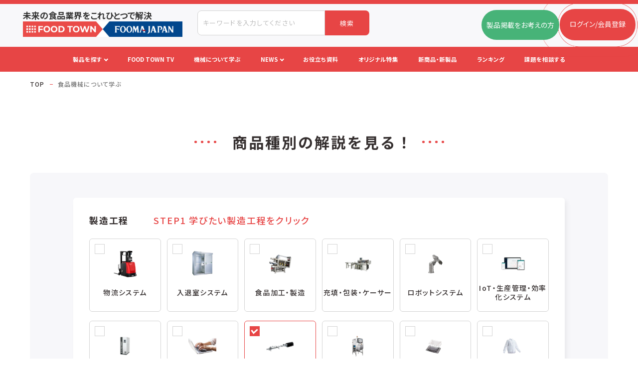

--- FILE ---
content_type: text/css
request_url: https://food-town.jp/assets/css/style.css?rev=22715585b0ad7ed9
body_size: 38758
content:
/*!
 * ress.css • v3.0.0
 * MIT License
 * github.com/filipelinhares/ress
 */html{-webkit-text-size-adjust:100%;box-sizing:border-box;word-break:normal;tab-size:4}*,:after,:before{box-sizing:inherit;background-repeat:no-repeat}:after,:before{text-decoration:inherit;vertical-align:inherit}*{margin:0;padding:0}hr{height:0;overflow:visible}details,main{display:block}summary{display:list-item}small{font-size:80%}[hidden]{display:none}abbr[title]{-webkit-text-decoration:underline dotted;border-bottom:none;text-decoration:underline;text-decoration:underline dotted}a{background-color:transparent}a:active,a:hover{outline-width:0}code,kbd,pre,samp{font-family:monospace,monospace}pre{font-size:1em}b,strong{font-weight:bolder}sub,sup{position:relative;font-size:75%;line-height:0;vertical-align:baseline}sub{bottom:-.25em}sup{top:-.5em}input{border-radius:0}[disabled]{cursor:default}[type=number]::-webkit-inner-spin-button,[type=number]::-webkit-outer-spin-button{height:auto}[type=search]{-webkit-appearance:textfield;outline-offset:-2px}[type=search]::-webkit-search-decoration{-webkit-appearance:none}textarea{overflow:auto;resize:vertical}button,input,optgroup,select,textarea{font:inherit}optgroup{font-weight:700}button{overflow:visible}button,select{text-transform:none}[role=button],[type=button],[type=reset],[type=submit],button{color:inherit;cursor:pointer}[type=button]::-moz-focus-inner,[type=reset]::-moz-focus-inner,[type=submit]::-moz-focus-inner,button::-moz-focus-inner{padding:0;border-style:none}[type=button]::-moz-focus-inner,[type=reset]::-moz-focus-inner,[type=submit]::-moz-focus-inner,button:-moz-focusring{outline:1px dotted ButtonText}[type=reset],[type=submit],button,html [type=button]{-webkit-appearance:button}button,input,select,textarea{border-style:none;background-color:transparent}select{-moz-appearance:none;-webkit-appearance:none}select::-ms-expand{display:none}select::-ms-value{color:currentColor}legend{display:table;max-width:100%;border:0;color:inherit;white-space:normal}::-webkit-file-upload-button{-webkit-appearance:button;color:inherit;font:inherit}img{border-style:none}progress{vertical-align:baseline}[aria-busy=true]{cursor:progress}[aria-controls]{cursor:pointer}[aria-disabled]{cursor:default}*,:after,:before{box-sizing:border-box}::selection{background-color:#87ceeb}html{-webkit-font-smoothing:antialiased;-webkit-tap-highlight-color:rgba(0,0,0,0);font-size:62.5%}body{font-feature-settings:"palt";-webkit-text-size-adjust:100%;text-size-adjust:none;overflow-x:hidden;color:#342e2e;font-family:Noto Sans JP,sans-serif}a{color:#333;text-decoration:none;opacity:1;transition:.5s ease}ol,ul{list-style-position:inside}img,svg,video{max-width:100%;height:auto;vertical-align:bottom}picture img{width:100%;height:auto}table{width:100%;max-width:100%;border-collapse:collapse}table td,table th{word-break:break-all}input::-ms-clear{display:none}[data-js-focus-visible]:focus:not([data-focus-visible-added]){outline:none}[aria-hidden=false]{visibility:visible}[aria-hidden=true]{display:none;visibility:hidden}.l-body{visibility:hidden;position:relative;opacity:0;transition:visibility .5s ease,opacity .5s ease}.is-loaded .l-body{visibility:visible;opacity:1}.l-backlayer{visibility:hidden;z-index:800;position:fixed;top:0;left:0;width:100%;height:100%;background-color:rgba(0,0,0,.6);opacity:0;transition:visibility .5s ease,opacity .5s ease}.is-nav-active .l-backlayer,.is-sch-active .l-backlayer{visibility:visible;opacity:1}.l-breadcrumbs{width:calc(100% - 120px);max-width:1160px;margin-right:auto;margin-left:auto}.l-breadcrumbs nav{padding:16px 0}.l-breadcrumbs nav ol{display:flex;list-style:none}.l-breadcrumbs nav ol li{position:relative;padding-left:26px;color:#747474;font-weight:500;font-size:1.2rem;line-height:1.4166666667;letter-spacing:.1em}.l-breadcrumbs nav ol li a{color:#342e2e}.l-breadcrumbs nav ol li:before{display:block;position:absolute;top:50%;left:10px;width:6px;height:1px;background:#e74545;content:""}.l-breadcrumbs nav ol li:first-child{padding-left:0}.l-breadcrumbs nav ol li:first-child:before{content:none}.l-modal__close{position:absolute;top:-28px;right:-28px;width:56px;height:56px;border-radius:50%;background:#e74545;cursor:pointer;opacity:1;transition:opacity .5s ease}.l-modal__close:after,.l-modal__close:before{display:block;position:absolute;top:calc(50% - 1px);left:15px;width:25px;height:4px;transform:rotate(45deg);transform-origin:center;background:#fff;content:""}.l-modal__close:after{transform:rotate(-45deg)}.l-modal__layer{visibility:hidden;z-index:1000;position:fixed;top:0;left:0;width:100vw;height:100vh;background:rgba(0,0,0,.6);opacity:0;transition:visibility .5s ease,opacity .5s ease}.l-modal__layer.is-active{visibility:visible;opacity:1}.l-modal__window{visibility:hidden;z-index:1001;position:fixed;top:50%;left:50%;width:calc(100% - 120px);max-width:1160px;height:80vh;margin-right:auto;margin-left:auto;transform:translateX(-50%) translateY(-50%);opacity:0;transition:visibility .5s ease,opacity .5s ease;transition-delay:.1s}.l-modal__window>*{-ms-overflow-style:none;height:100%;overflow-y:auto;scrollbar-width:none}.l-modal__window>::-webkit-scrollbar{display:none}.l-modal__window.is-active{visibility:visible;opacity:1}.l-modal__window nav{display:flex;justify-content:center}.l-modal__window nav div{position:relative;width:280px;padding:19px 0 21px;border:2px solid #342e2e;border-radius:32px;font-weight:700;font-size:1.6rem;line-height:1;letter-spacing:0;text-align:center;cursor:pointer;transition:opacity .5s ease}.l-modal__window nav div:after,.l-modal__window nav div:before{display:block;position:absolute;top:50%;left:33px;width:16px;height:2px;transform:rotate(45deg);transform-origin:center;background:#342e2e;content:""}.l-modal__window nav div:after{transform:rotate(-45deg)}.performance__news .l-modal__window{background:hsla(0,0%,97.6%,.6)}.l-modalmv__close{position:absolute;top:-28px;right:-28px;width:56px;height:56px;border-radius:50%;background:#e74545;cursor:pointer;opacity:1;transition:opacity .5s ease}.l-modalmv__close:after,.l-modalmv__close:before{display:block;position:absolute;top:calc(50% - 1px);left:15px;width:25px;height:4px;transform:rotate(45deg);transform-origin:center;background:#fff;content:""}.l-modalmv__close:after{transform:rotate(-45deg)}.l-modalmv__layer{visibility:hidden;z-index:1000;position:fixed;top:0;left:0;width:100vw;height:100vh;background:rgba(0,0,0,.6);opacity:0;transition:visibility .5s ease,opacity .5s ease}.l-modalmv__layer.is-active{visibility:visible;opacity:1}.l-modalmv__window{visibility:hidden;z-index:1001;position:fixed;top:50%;left:50%;width:calc(100% - 120px);width:auto;max-width:1160px;margin-right:auto;margin-left:auto;transform:translateX(-50%) translateY(-50%);opacity:0;transition:visibility .5s ease,opacity .5s ease;transition-delay:.1s}.l-modalmv__window img{border-radius:8px}.l-modalmv__window>*{-ms-overflow-style:none;overflow-y:auto;scrollbar-width:none}.l-modalmv__window>::-webkit-scrollbar{display:none}.l-modalmv__window.is-active{visibility:visible;opacity:1}.l-modalmv__window nav{display:flex;justify-content:center}.l-modalmv__window nav div{position:relative;width:280px;padding:19px 0 21px;border:2px solid #342e2e;border-radius:32px;font-weight:700;font-size:1.6rem;line-height:1;letter-spacing:0;text-align:center;cursor:pointer;transition:opacity .5s ease}.l-modalmv__window nav div:after,.l-modalmv__window nav div:before{display:block;position:absolute;top:50%;left:33px;width:16px;height:2px;transform:rotate(45deg);transform-origin:center;background:#342e2e;content:""}.l-modalmv__window nav div:after{transform:rotate(-45deg)}.performance__news .l-modalmv__window{background:hsla(0,0%,97.6%,.6)}.is-modal-open{overflow-y:hidden}.l-footer{background:#1a1a1a;color:#fff}.l-footer__inner{display:flex;flex-wrap:wrap;align-items:flex-start;justify-content:space-between;width:calc(100% - 180px);max-width:1280px;margin-right:auto;margin-left:auto;padding:40px 0 60px}.l-footer__inner--logo{flex-shrink:0;flex-basis:100%;margin-bottom:30px}.l-footer__inner--logo span{display:inline-block;margin-left:20px;font-weight:500;font-size:1.4rem;line-height:1.4285714286;letter-spacing:.1em}.l-footer__inner--info{font-weight:400;font-size:1.5rem;line-height:1.4;letter-spacing:.1em}.l-footer__inner--info p{margin-bottom:13px}.l-footer__inner--info p:last-of-type{margin-bottom:0}.l-footer__inner--info p a{color:#fff}.l-footer__inner--info dl{display:inline-block}.l-footer__inner--info dl:last-child{position:relative;padding-left:2em}.l-footer__inner--info dl:last-child:before{position:absolute;top:50%;left:.8em;width:1px;height:12px;transform:translateX(-50%) translateY(-50%) rotate(30deg);transform-origin:center;background:#fff;content:""}.l-footer__inner--info dl dd,.l-footer__inner--info dl dt{display:inline-flex;align-items:center}.l-footer__inner--info dl dd{position:relative;padding-left:.7em}.l-footer__inner--info dl dd:before{position:absolute;left:.2em;transform:translateX(-50%);content:":"}.l-footer__inner--sitemap{display:flex;flex-wrap:wrap;width:40%;margin-right:-40px;list-style:none}.l-footer__inner--sitemap li{margin-right:40px;margin-bottom:15px}.l-footer__inner--sitemap li a{position:relative;padding-left:20px;color:#fff;font-weight:700;font-size:1.4rem;line-height:1.4285714286;letter-spacing:.1em}.l-footer__inner--sitemap li a:before{display:block;position:absolute;top:calc(50% - 1px);left:0;width:10px;height:2px;background:#fff;content:""}.l-footer small{display:block;padding:10px 0;background:#fff;color:#acacac;font-weight:500;font-size:1.2rem;line-height:1.4166666667;letter-spacing:.1em;text-align:center}.l-header{border-top:8px solid #e74545;background-color:transparent}.l-header__inner{display:flex;position:relative;align-items:center;height:120px;padding:26px 20px 26px 46px}.l-header__inner.fixed{z-index:999;position:fixed;top:8px;right:0;flex-wrap:wrap;justify-content:flex-end;width:auto}.l-header__meeting{position:absolute;right:-10px;bottom:15px;justify-self:flex-end;width:475px;padding:9px 0 9px 9px;transform:translateY(100%);border-top-left-radius:100px;border-bottom-left-radius:100px;background-color:#e74545}.l-header__meeting p{display:flex;align-items:center;height:40px;padding:0 30px 0 54px;background:url(/assets/images/common/icon_exclamation.svg) 0/40px auto no-repeat;color:#fff;font-weight:700;font-size:1.6rem;line-height:1.6875;letter-spacing:.03em}.l-header__meeting p em{display:block;margin-right:.8em;font-style:normal;font-weight:700;font-size:1.8rem;line-height:1.6666666667;letter-spacing:.03em}.l-header__meeting p span{display:block;width:19px;height:6px;margin:0 0 0 auto;background:url(/assets/images/common/icon_arrow.svg) 50%/contain no-repeat}.l-header__logo{margin-right:auto;padding-top:1px}.l-header__logo a{display:block}.l-header__logo a span{display:block;margin-bottom:15px;font-weight:500;font-size:1.4rem;line-height:1.4285714286;letter-spacing:.1em}.l-header__logo a img{width:361px;height:34px}.l-header .c-hamburger{margin-left:30px}.is-scroll .l-header{box-shadow:0 3px 3px rgba(0,0,0,.1)}.is-logout .l-nav__lg{display:none}.l-nav__lg ul{display:flex;align-items:center;padding:7px 34px;border-radius:40px;background:#fff;box-shadow:5px 5px 10px rgba(0,0,0,.05);list-style:none}.l-nav__lg ul li{position:relative;height:100%}.l-nav__lg ul li:hover .tooltip{visibility:visible;opacity:1}.l-nav__lg ul li a:hover{opacity:1}.l-nav__lg ul li .tooltip{display:inline-block;visibility:hidden;position:absolute;top:calc(50% - 45px);left:50%;padding:1px 10px 3px;transform:translateX(-50%);border-radius:20px;background:#e74545;color:#fff;font-weight:400;font-size:1.2rem;line-height:1.5833333333;letter-spacing:.1em;white-space:nowrap;opacity:0;transition:.5s ease}.l-nav__lg ul li .tooltip:before{position:absolute;top:100%;left:50%;margin-left:-3px;border:3px solid transparent;border-top:5px solid #e74545;content:""}.l-nav__lg ul li .mypage{font-feature-settings:"init";display:flex;align-items:center;font-weight:400;font-size:1.5rem;line-height:1.4;letter-spacing:.1em}.l-nav__lg ul li .mypage img{display:block;width:37px;height:37px;margin:0 10px 0 0;overflow:hidden;border-radius:50%}.l-nav__lg ul li .mypage span{display:inline-block;margin:0 .1em}.l-nav__lg ul li .alert,.l-nav__lg ul li .mail{display:flex;position:relative;align-items:center;height:20px}.l-nav__lg ul li:nth-of-type(n+2){margin-left:35px}.l-nav__lg ul li:nth-child(2){display:block;width:23px;height:auto;cursor:pointer}.is-sch-active .l-nav__lg ul li:nth-child(2)>img:first-child,.l-nav__lg ul li:nth-child(2)>img:last-child{display:none}.is-sch-active .l-nav__lg ul li:nth-child(2)>img:last-child{display:block}.l-nav__mega{z-index:999;position:fixed;top:120px;left:50%;width:calc(100% - 120px);max-width:1160px;margin-right:auto;margin-left:auto;transform:translateX(-50%)}.l-nav__mega,.l-nav__mega--nav{visibility:hidden;opacity:0;transition:visibility .5s ease,opacity .5s ease}.l-nav__mega--nav{-ms-overflow-style:none;width:100%;max-height:calc(100vh - 160px);padding:55px 60px;overflow-y:scroll;overscroll-behavior-y:contain;border-radius:20px;background-color:#fff;scrollbar-width:none}.l-nav__mega--nav::-webkit-scrollbar{display:none}.l-nav__mega--nav__ttl{display:flex;align-items:center;justify-content:space-between;margin-bottom:15px}.l-nav__mega--nav__ttl h2{display:flex;align-items:center;font-weight:700;font-size:2.2rem;line-height:1.4545454545;letter-spacing:.1em}.l-nav__mega--nav__ttl h2 span{display:block;width:64px;height:64px;margin-right:13px;border-radius:50%;background-image:url(/assets/images/common/icon-person.svg);background-position:50%;background-size:25px auto;background-repeat:no-repeat;background-color:#e74545}.l-nav__mega--nav__ttl a{display:block;width:220px;padding:8px 0 9px;border:2px solid #e74545;border-radius:22px;color:#e74545;font-weight:400;font-size:1.6rem;line-height:1.5;letter-spacing:.1em;text-align:center}.l-nav__mega--nav ul{display:flex;flex-wrap:wrap;justify-content:space-between;background:#fff;list-style:none}.l-nav__mega--nav ul:after{display:block;width:calc(33.33333% - 29.33333px);height:0;content:""}.l-nav__mega--nav ul li{width:calc(33.33333% - 29.33333px);margin-bottom:5px;border-bottom:1px dashed #bcbcbc}.l-nav__mega--nav ul li a{display:flex;position:relative;padding:20px 0;font-weight:700;font-size:1.5rem;line-height:1.4;letter-spacing:.1em}.l-nav__mega--nav ul li a:before{display:block;position:absolute;top:50%;right:0;width:18px;height:18px;transform:translateY(-50%);border-radius:50%;background:#e74545;content:""}.l-nav__mega--nav ul li a:after{display:block;position:absolute;top:50%;right:3px;width:6px;height:6px;transform:translateX(-65%) translateY(-50%) rotate(135deg);border-top:2px solid #fff;border-left:2px solid #fff;content:""}.l-nav__mega--sch{-ms-overflow-style:none;visibility:hidden;width:100%;max-height:calc(100vh - 160px);padding:55px 60px;overflow-y:scroll;overscroll-behavior-y:contain;border-radius:20px;background-color:#fff;opacity:0;scrollbar-width:none;transition:visibility .5s ease,opacity .5s ease}.l-nav__mega--sch::-webkit-scrollbar{display:none}.l-nav__mega--sch h2{margin-bottom:20px;font-weight:700;font-size:2.2rem;line-height:1.4545454545;letter-spacing:.1em}.l-nav__mega--sch h2 span{display:inline-block;padding-left:38px;background:url(/assets/images/common/icon-search-red.svg) 0/27px auto no-repeat}.l-nav__mega--sch form{display:flex;align-items:center;margin-bottom:47px}.l-nav__mega--sch__keyword{display:flex;align-items:center;justify-content:space-between;width:100%;padding:30px 20px;border-radius:10px;background:#e74545}.l-nav__mega--sch__keyword h3{display:flex;flex-shrink:0;align-items:center;margin-right:20px;color:#fff;font-weight:700;font-size:2.2rem;line-height:1.4545454545;letter-spacing:.1em}.l-nav__mega--sch__keyword h3 span{display:block;width:64px;height:64px;margin-right:13px;border-radius:50%;background-image:url(/assets/images/common/icon-search-red.svg);background-position:50%;background-size:27px auto;background-repeat:no-repeat;background-color:#fff}.l-nav__mega--sch__keyword div{display:flex;width:100%}.l-nav__mega--sch__keyword div input{display:block;width:100%;padding:22px 26px;border-radius:8px 0 0 8px;background:#fff;font-weight:400;font-size:1.5rem;line-height:1.4;letter-spacing:.1em}.l-nav__mega--sch__keyword div input:-ms-input-placeholder{color:#a2a2a2;font-weight:700;font-size:1.5rem;line-height:1.4;letter-spacing:.1em}.l-nav__mega--sch__keyword div input::placeholder{color:#a2a2a2;font-weight:700;font-size:1.5rem;line-height:1.4;letter-spacing:.1em}.l-nav__mega--sch__keyword div button{display:block;flex-shrink:0;width:120px;border-radius:0 8px 8px 0;background:#1a1a1a;color:#fff;font-weight:400;font-size:1.6rem;line-height:1.5;letter-spacing:.1em;text-align:center}.l-nav__mega--sch__more{flex-shrink:0}.l-nav__mega--sch__more a{display:block;position:relative;margin-left:33px;padding:16px 48px;border:2px solid #e74545;border-radius:5px;color:#e74545;font-weight:400;font-size:1.6rem;line-height:1.5;letter-spacing:.1em;text-align:center}.l-nav__mega--sch__more a:before{display:block;position:absolute;top:calc(50% - 1px);right:13px;width:18px;height:2px;background:#e74545;content:""}.l-nav__mega--sch__more a:after{display:block;position:absolute;top:50%;right:21px;width:2px;height:18px;transform:translateY(-50%);background:#e74545;content:""}.l-nav__mega--sch ul{display:flex;flex-wrap:wrap;justify-content:space-between;background:#fff;list-style:none}.l-nav__mega--sch ul li{width:calc(33.33333% - 29.33333px);margin-bottom:5px}.l-nav__mega--sch ul li a{display:flex;position:relative;font-weight:700;font-size:1.5rem;line-height:1.4;letter-spacing:.1em}.l-nav__mega--sch ul li a:before{display:block;position:absolute;top:50%;right:0;width:18px;height:18px;transform:translateY(-50%);border-radius:50%;background:#e74545;content:""}.l-nav__mega--sch ul li a:after{display:block;position:absolute;top:50%;right:3px;width:6px;height:6px;transform:translateX(-65%) translateY(-50%) rotate(135deg);border-top:2px solid #fff;border-left:2px solid #fff;content:""}.l-nav__mega--sch ul li a img{flex-shrink:0;width:76px;height:76px}.l-nav__mega--sch ul li a span{display:flex;align-items:center;width:100%;margin-left:15px;border-bottom:1px dashed #bcbcbc}.is-nav-active .l-nav__mega,.is-sch-active .l-nav__mega,.l-nav__mega .is-nav-active .is-nav-menu,.l-nav__mega .is-sch-active .is-sch-menu{visibility:visible;opacity:1}.l-nav__mega .is-nav-menu,.l-nav__mega .is-sch-menu{visibility:hidden;position:absolute;top:0;left:50%;transform:translateX(-50%);opacity:0;transition:visibility .5s ease,opacity .5s ease}.is-nav-active .l-nav__mega .is-nav-menu,.is-sch-active .l-nav__mega .is-sch-menu{visibility:visible;position:static;transform:translateX(0);opacity:1}.c-accordion--btn{position:relative;padding:15px;border:1px solid;font-size:1.6rem}.c-accordion--btn:before{right:24px;width:20px;height:4px}.c-accordion--btn:after,.c-accordion--btn:before{display:block;position:absolute;top:50%;transform:translateY(-50%);background:#e74545;content:""}.c-accordion--btn:after{right:32px;width:4px;height:20px;transition:transform .5s ease}.c-accordion--btn.is-opened:after{transform:translateY(-50%) rotate(270deg)}.c-accordion--btn.is-opened+.c-accordion--panel{visibility:visible;opacity:1}.c-accordion--panel{visibility:hidden;height:0;overflow:hidden;opacity:0;transition:height .5s ease,visibility .5s ease,opacity .5s ease}.c-accordion--item{padding:15px;font-size:1.6rem}.c-btn__link{display:block;position:relative;width:240px;padding-block:17px 18px;border-radius:33px;background-color:#e74545;color:#fff;font-weight:400;font-size:1.5rem;line-height:1.6;letter-spacing:.1em;text-align:center}.c-btn__link:before{position:absolute;top:calc(50% - 7px);right:0;width:14px;height:14px;margin-right:32px;background:url(/assets/images/common/icon_window.svg);content:""}.c-form .is-validated.invalid+.c-form__errormsg,.c-form .is-validated:invalid+.c-form__errormsg{display:block}.c-form__errormsg{display:none;margin-top:5px;color:#e74545}.c-form__required{display:inline-block;background-color:#c00;color:#fff}.c-hamburger{display:inline-block;position:relative;width:66px;height:66px;padding:22px;border-radius:50%;background-color:#e74545}.is-logout .c-hamburger{display:none}.c-hamburger:before{display:block;position:absolute;top:50%;left:50%;width:100%;height:100%;transform:translateX(-50%) translateY(-50%);border-radius:50%;background:#e74545;content:"";transition:.5s ease}.c-hamburger span{display:inline-block;position:absolute;left:22px;width:22px;height:2px;transform-origin:center;background-color:#fff;transition:.5s ease}.c-hamburger span:first-of-type{top:22px}.c-hamburger span:nth-of-type(2){top:32px}.c-hamburger span:nth-of-type(3){bottom:22px}.is-nav-active .c-hamburger span:first-of-type{top:calc(50% - 1px);transform:rotate(-315deg)}.is-nav-active .c-hamburger span:nth-of-type(2){opacity:0}.is-nav-active .c-hamburger span:nth-of-type(3){bottom:calc(50% - 1px);transform:rotate(315deg)}.c-title--01{margin-bottom:24px;font-weight:700;font-size:3.2rem;line-height:1.4375;letter-spacing:.1em;text-align:center}.c-title--01 em{color:#e74545;font-style:normal}.c-title--02{margin-bottom:16px;font-weight:700;font-size:2rem;line-height:1.2;letter-spacing:.1em}.c-tab--menu{width:calc(100% - 120px);max-width:1160px;margin-right:auto;margin-bottom:48px;margin-left:auto}.c-tab--menu ul{display:flex;justify-content:space-between;list-style:none}.c-tab--menu ul li{width:100%;padding-bottom:16px;border-bottom:3px solid #d3d3d3;color:#747474;font-weight:700;font-size:2rem;line-height:1.45;letter-spacing:.1em;text-align:center;transition:border-bottom .5s ease,color .5s ease,opacity .5s ease}.c-tab--menu ul li.is-active{border-bottom:3px solid #e74545;color:#e74545;pointer-events:none}.c-tab--cnt{position:relative;overflow:hidden}.c-tab--cnt>div{visibility:hidden;position:absolute;top:0;left:0;width:100%;opacity:0;transition:visibility .5s ease,opacity .5s ease}.c-tab--cnt>div.is-active{visibility:visible;position:static;opacity:1}.c-mv{display:flex;position:relative;align-items:center;justify-content:center;min-height:180px;background:#e74545;color:#fff}.c-mv:after{display:block;position:absolute;top:0;left:0;width:100%;height:100%;background-image:radial-gradient(#eaeaea 15%,transparent 0);background-size:10px 10px;background-repeat:repeat;content:"";opacity:.15}.c-mv h1{font-size:5.6rem;line-height:1.2142857143;font-family:Montserrat,sans-serif;letter-spacing:.05em;text-transform:uppercase}.c-mv aside,.c-mv h1{font-weight:700;text-align:center}.c-mv aside{font-size:2rem;line-height:1.45;letter-spacing:.1em}.c-lowpage--gray{background:#f7f7fa}.c-lowpage--inner{width:calc(100% - 120px);max-width:1160px;margin-right:auto;margin-left:auto}.c-lowpage--dot{background-image:radial-gradient(#eaeaea 15%,transparent 0);background-size:10px 10px;background-repeat:repeat;background-color:#fff}.c-lowpage--list{list-style:none}.c-lowpage--list li{position:relative;margin-bottom:10px;padding-left:18px}.c-lowpage--list li:before{display:block;position:absolute;top:50%;left:0;width:8px;height:8px;transform:translateY(-50%);border-radius:50%;background:#e74545;content:""}.c-lowpage--list li:last-child{margin-bottom:0}.page-notfound__contents{margin:70px 0 80px;text-align:center}.page-notfound__contents h2{font-weight:700;font-size:2.2rem;line-height:1.3181818182;letter-spacing:.03em}.page-notfound__contents p{margin:30px 0;font-weight:400;font-size:1.5rem;line-height:1.6;letter-spacing:.1em}.page-notfound__contents .top{margin-top:40px}.page-notfound__contents .top a{display:block;width:200px;margin:0 auto;padding:11px 0 12px;border:1px solid;border-radius:28px;color:#342e2e;font-weight:400;font-size:1.5rem;line-height:1.6;letter-spacing:.1em;text-align:center}.top .l-header,.top .mv{background:#f8f8fa}.top .mv{padding:32px 4.6875vw 60px}.top .mv__area{width:72.05859375vw;max-width:1362.16px;margin:0 auto .78125vw;transform:translateX(4.625vw)}.top .mv__area:before{display:block;position:absolute;top:31.5%;left:-15.7%;width:16.753125vw;height:11.25078125vw;background:url(/assets/images/top/mv-truck.svg) 50%/contain no-repeat;content:""}.top .mv__area>div{position:relative;width:100%;height:0;padding-bottom:49.4577%;background:url(/assets/images/top/mv-line.svg) top 70% left 34%/89.8374% auto no-repeat}.top .mv__area--map{z-index:2;position:absolute;margin-top:6.7%;opacity:0}.top .mv__area--map path{cursor:pointer}.top .mv__area--map path[data-path="07"]{position:absolute;bottom:19%;left:-11.5%;width:6.9984375vw;max-width:145px;height:5.665625vw;max-height:123px}.top .mv__area--illust{position:absolute;width:100%;height:100%;margin-top:6.7%}.top .mv__area--illust img{z-index:1;position:absolute;transition:visibility .5s ease,opacity .5s ease}.top .mv__area--illust img[data-hover="01"],.top .mv__area--illust img[data-hover="02"],.top .mv__area--illust img[data-hover="03"],.top .mv__area--illust img[data-hover="04"],.top .mv__area--illust img[data-hover="05"],.top .mv__area--illust img[data-hover="06"],.top .mv__area--illust img[data-hover="07"]{visibility:hidden;opacity:0}.top .mv__area--illust img[data-hover="01"],.top .mv__area--illust img[data-map="01"]{bottom:36.12%;left:0;width:21.7078125vw;max-width:410.35px}.top .mv__area--illust img[data-hover="02"],.top .mv__area--illust img[data-map="02"]{bottom:66.58%;left:28.72%;width:16.328125vw;max-width:308.65px}.top .mv__area--illust img[data-hover="03"],.top .mv__area--illust img[data-map="03"]{bottom:61.65%;left:44.8%;width:25.8828125vw;max-width:489.28px}.top .mv__area--illust img[data-hover="04"],.top .mv__area--illust img[data-map="04"]{right:0;bottom:50.22%;width:20.196875vw;max-width:381.79px}.top .mv__area--illust img[data-hover="05"],.top .mv__area--illust img[data-map="05"]{bottom:13.42%;left:51.6%;width:27.68671875vw;max-width:523.38px}.top .mv__area--illust img[data-hover="06"],.top .mv__area--illust img[data-map="06"]{bottom:22.92%;left:17.3%;width:31.396875vw;max-width:593.51px}.top .mv__area--illust img[data-hover="07"],.top .mv__area--illust img[data-map="07"]{bottom:46.96%;left:38.63%;width:24.59140625vw;max-width:464.86px}.top .mv__area--link{position:absolute;top:0;left:0;width:100%;height:100%}.top .mv__area--link figure{display:block;z-index:0;position:absolute}.top .mv__area--link figure:before{display:block;z-index:-1;position:absolute;bottom:-14%;left:-3%;width:6.2328125vw;height:1.996875vw;transform:rotate(14deg);border-radius:50%;background:#ececec;content:""}.top .mv__area--link figure:after{display:block;position:absolute;width:1.49140625vw;max-width:27.72px;height:1.98828125vw;max-height:36.96px;transform:translateZ(0);background:url(/assets/images/top/mv-pin.svg) 50%/contain no-repeat;content:"";filter:drop-shadow(5px 5px 10px rgba(0,0,0,.05));transition:.5s ease;will-change:filter}.top .mv__area--link figure[data-link="08"],.top .mv__area--link figure[data-link="09"],.top .mv__area--link figure[data-link="10"],.top .mv__area--link figure[data-link="11"]{width:6.9984375vw;max-width:145px;height:5.665625vw;max-height:123px;transform:translateZ(0);filter:drop-shadow(5px 5px 10px rgba(0,0,0,.05));will-change:filter}.top .mv__area--link figure[data-link="08"]:after,.top .mv__area--link figure[data-link="09"]:after,.top .mv__area--link figure[data-link="10"]:after,.top .mv__area--link figure[data-link="11"]:after{top:-23%;left:41%}.top .mv__area--link figure[data-link="08"]{bottom:19%;left:-11.5%}.top .mv__area--link figure[data-link="09"]{right:30.5%;bottom:-18.5%}.top .mv__area--link figure[data-link="10"]{right:5%;bottom:2%}.top .mv__area--link figure[data-link="11"]{right:-6%;bottom:38%}.top .mv__area--link figure[data-link="12"]{top:5.5%;right:17.5%;width:11.171875vw;max-width:210.78px;height:8.984375vw;max-height:152.74px}.top .mv__area--link figure[data-link="12"]:before{content:none}.top .mv__area--link figure[data-link="12"]:after{top:-1.5%;left:44.5%}.top .mv__area--link figure img{width:100%}.top .mv__area--link svg{z-index:3;position:absolute;cursor:pointer;opacity:0}.top .mv__area--link svg[data-link="08"],.top .mv__area--link svg[data-link="09"],.top .mv__area--link svg[data-link="10"],.top .mv__area--link svg[data-link="11"]{width:6.9984375vw;max-width:145px;height:5.665625vw;max-height:123px}.top .mv__area--link svg[data-link="08"]{bottom:19%;left:-11.5%}.top .mv__area--link svg[data-link="09"]{right:30.5%;bottom:-18.5%}.top .mv__area--link svg[data-link="10"]{right:5%;bottom:2%}.top .mv__area--link svg[data-link="11"]{right:-6%;bottom:38%}.top .mv__area--link svg[data-link="12"]{top:5.5%;right:17.5%;width:11.171875vw;max-width:210.78px;height:8.984375vw;max-height:152.74px}.top .mv__area--btn{position:absolute;top:0;left:0;width:100%;height:100%;pointer-events:none}.top .mv__area--btn a{display:inline-block;z-index:3;position:absolute;padding:5px 20px 7px 36px;transform:translateX(-50%);border-radius:3.90625vw;background:#fff;box-shadow:5px 5px 10px rgba(0,0,0,.05);color:#5a5a5a;font-weight:500;font-size:1.4rem;font-size:min(1.09375vw,16px);line-height:1.4285714286;letter-spacing:.1em;text-align:left;white-space:nowrap;pointer-events:auto;transition:.5s ease}.top .mv__area--btn a:hover{opacity:1}.top .mv__area--btn a:before{display:block;position:absolute;top:50%;left:16px;width:6px;height:6px;transform:translateY(-50%);border-radius:50%;content:"";transition:.5s ease}.top .mv__area--btn a[data-btn="01"]{bottom:73%;left:3%}.top .mv__area--btn a[data-btn="01"]:before{background:#55ad52}.top .mv__area--btn a[data-btn="02"]{bottom:100%;left:38%}.top .mv__area--btn a[data-btn="02"]:before{background:#67c1f6}.top .mv__area--btn a[data-btn="03"]{bottom:90.5%;left:58%}.top .mv__area--btn a[data-btn="03"]:before{background:#f6da1e}.top .mv__area--btn a[data-btn="04"]{bottom:70%;left:94.5%}.top .mv__area--btn a[data-btn="04"]:before{background:#ff7a87}.top .mv__area--btn a[data-btn="05"]{top:100.5%;left:49%}.top .mv__area--btn a[data-btn="05"]:before{background:#5c83d4}.top .mv__area--btn a[data-btn="06"]{top:87.7%;left:27.5%;transform:translateX(-100%) translateY(-50%)}.top .mv__area--btn a[data-btn="06"]:before{background:#9685f1}.top .mv__area--btn a[data-btn="07"]{bottom:46%;left:70.5%}.top .mv__area--btn a[data-btn="07"]:before{background:#f8a13d}.top .mv__area--btn a[data-btn="08"]{top:86%;left:-9.5%;transform:translateX(-50%) translateY(-50%)}.top .mv__area--btn a[data-btn="08"]:before{background:#9eaec5}.top .mv__area--btn a[data-btn="09"]{top:117%;left:69.5%;transform:translateX(0) translateY(-50%)}.top .mv__area--btn a[data-btn="09"]:before{background:#9eaec5}.top .mv__area--btn a[data-btn="10"]{top:104%;left:90.5%;transform:translateX(-50%) translateY(-50%)}.top .mv__area--btn a[data-btn="10"]:before{background:#9eaec5}.top .mv__area--btn a[data-btn="11"]{top:70.5%;left:98%;transform:translateX(-50%) translateY(-50%)}.top .mv__area--btn a[data-btn="11"]:before{background:#9eaec5}.top .mv__area--btn a[data-btn="12"]{bottom:82.5%;left:93.5%}.top .mv__area--btn a[data-btn="12"]:before{background:#64bbfd}.top .mv__area[data-hover="01"] a[data-btn="01"],.top .mv__area[data-hover="02"] a[data-btn="02"],.top .mv__area[data-hover="03"] a[data-btn="03"],.top .mv__area[data-hover="04"] a[data-btn="04"],.top .mv__area[data-hover="05"] a[data-btn="05"],.top .mv__area[data-hover="06"] a[data-btn="06"],.top .mv__area[data-hover="07"] a[data-btn="07"],.top .mv__area[data-hover="08"] a[data-btn="08"],.top .mv__area[data-hover="09"] a[data-btn="09"],.top .mv__area[data-hover="10"] a[data-btn="10"],.top .mv__area[data-hover="11"] a[data-btn="11"],.top .mv__area[data-hover="12"] a[data-btn="12"]{z-index:4;padding:6px 20px 9px 46px;color:#fff;font-size:2.2rem;line-height:1.3636363636}.top .mv__area[data-hover="01"] a[data-btn="01"]:before,.top .mv__area[data-hover="02"] a[data-btn="02"]:before,.top .mv__area[data-hover="03"] a[data-btn="03"]:before,.top .mv__area[data-hover="04"] a[data-btn="04"]:before,.top .mv__area[data-hover="05"] a[data-btn="05"]:before,.top .mv__area[data-hover="06"] a[data-btn="06"]:before,.top .mv__area[data-hover="07"] a[data-btn="07"]:before,.top .mv__area[data-hover="08"] a[data-btn="08"]:before,.top .mv__area[data-hover="09"] a[data-btn="09"]:before,.top .mv__area[data-hover="10"] a[data-btn="10"]:before,.top .mv__area[data-hover="11"] a[data-btn="11"]:before,.top .mv__area[data-hover="12"] a[data-btn="12"]:before{left:20px;width:10px;height:10px;background:#fff}.top .mv__area[data-hover="01"] .mv__area--illust img[data-map="01"],.top .mv__area[data-hover="02"] .mv__area--illust img[data-map="02"],.top .mv__area[data-hover="03"] .mv__area--illust img[data-map="03"],.top .mv__area[data-hover="04"] .mv__area--illust img[data-map="04"],.top .mv__area[data-hover="05"] .mv__area--illust img[data-map="05"],.top .mv__area[data-hover="06"] .mv__area--illust img[data-map="06"],.top .mv__area[data-hover="07"] .mv__area--illust img[data-map="07"]{visibility:hidden;opacity:0}.top .mv__area[data-hover="01"] .mv__area--illust img[data-hover="01"],.top .mv__area[data-hover="02"] .mv__area--illust img[data-hover="02"],.top .mv__area[data-hover="03"] .mv__area--illust img[data-hover="03"],.top .mv__area[data-hover="04"] .mv__area--illust img[data-hover="04"],.top .mv__area[data-hover="05"] .mv__area--illust img[data-hover="05"],.top .mv__area[data-hover="06"] .mv__area--illust img[data-hover="06"],.top .mv__area[data-hover="07"] .mv__area--illust img[data-hover="07"]{visibility:visible;opacity:1}.top .mv__area[data-hover="08"] .mv__area--link figure[data-link="08"]:after,.top .mv__area[data-hover="09"] .mv__area--link figure[data-link="09"]:after,.top .mv__area[data-hover="10"] .mv__area--link figure[data-link="10"]:after,.top .mv__area[data-hover="11"] .mv__area--link figure[data-link="11"]:after,.top .mv__area[data-hover="12"] .mv__area--link figure[data-link="12"]:after{transform:translateY(-3px) scale(1.3);transform-origin:bottom center}.top .mv__area[data-hover="01"] a[data-btn="01"]{background:#55ad52}.top .mv__area[data-hover="02"] a[data-btn="02"]{background:#46a5dc}.top .mv__area[data-hover="03"] a[data-btn="03"]{background:#e8c30a}.top .mv__area[data-hover="04"] a[data-btn="04"]{background:#ee476f}.top .mv__area[data-hover="05"] a[data-btn="05"]{background:#1d4599}.top .mv__area[data-hover="06"] a[data-btn="06"]{background:#5861cb}.top .mv__area[data-hover="07"] a[data-btn="07"]{background:#f08d1a}.top .mv__area[data-hover="07"] .mv__area--illust img[data-map="06"]{z-index:0}.top .mv__area[data-hover="08"] a[data-btn="08"]{background:#9eaec5}.top .mv__area[data-hover="08"] a[data-btn="08"]:before{width:10px;height:10px;background:#fff}.top .mv__area[data-hover="09"] a[data-btn="09"]{background:#9eaec5}.top .mv__area[data-hover="09"] a[data-btn="09"]:before{width:10px;height:10px;background:#fff}.top .mv__area[data-hover="10"] a[data-btn="10"]{background:#9eaec5}.top .mv__area[data-hover="10"] a[data-btn="10"]:before{width:10px;height:10px;background:#fff}.top .mv__area[data-hover="11"] a[data-btn="11"]{background:#9eaec5}.top .mv__area[data-hover="11"] a[data-btn="11"]:before{width:10px;height:10px;background:#fff}.top .mv__area[data-hover="12"] a[data-btn="12"]{background:#64bbfd}.top .mv__area[data-hover="12"] a[data-btn="12"]:before{width:10px;height:10px;background:#fff}.top .mv__copy{display:flex;flex-direction:column;align-items:flex-start}.top .mv__copy :first-child{width:463px}.top .mv__copy :last-child{width:550px;margin-top:29px}.top .service{width:calc(100% - 120px);max-width:1160px;margin-right:auto;margin-left:auto}.top .service__inner{display:flex;flex-direction:column;align-items:center;padding:70px 30px 100px}.top .service__inner h3{font-feature-settings:"init";display:inline-block;position:relative;margin:0 0 40px;padding:0 62px 0 76px;font-weight:700;font-size:3rem;line-height:1.4666666667;letter-spacing:.1em}.top .service__inner h3:after,.top .service__inner h3:before{display:block;position:absolute;top:50%;width:44px;height:5px;transform:translateY(-50%);background-image:radial-gradient(circle farthest-side,#e74545 40%,transparent 0);background-position:center left -4px;background-size:13px 13px;background-repeat:repeat-x;content:""}.top .service__inner h3:before{left:0}.top .service__inner h3:after{right:0}.top .service__inner h3 small{font-weight:700;font-size:2.6rem;line-height:1.4230769231;letter-spacing:.1em}.top .service__inner ul{display:flex;justify-content:space-between;list-style:none}.top .service__inner ul li{width:calc(50% - 20px)}.top .service__inner ul li a{display:block}.top .service__inner--banner{display:flex;flex-wrap:wrap;margin-top:40px;gap:24px 40px;list-style:none}.top .service__inner--banner li{width:calc(50% - 20px)}.top .service__inner--banner li a{display:block}.top .service__inner--banner li a img{width:100%}.top .service__inner--button{display:flex;align-items:center;justify-content:space-between;width:100%;margin-top:40px;padding:32px 80px;background-color:#f7f7fa;opacity:1;transition:.5s ease}.top .service__inner--button>h2{position:relative;padding-top:56px;font-weight:400;font-size:4rem;line-height:1.225;font-family:Montserrat,sans-serif;letter-spacing:.05em;text-align:center}.top .service__inner--button>h2:before{position:absolute;top:0;left:71px;width:56px;height:56px;background-image:url(/assets/images/top/icon_pickup.svg);content:""}.top .service__inner--button>h2 span{display:block;margin-top:6px;color:#e74545;font-weight:700;font-size:1.5rem;line-height:1.4;letter-spacing:.1em}.top .service__inner--button img{width:600px}.top .service .l-modal__window{padding-top:56px;border-radius:8px;background-color:#fff}.top .service .l-modal__window.is-active .scroll{display:block;z-index:1;position:absolute;top:40%;left:50%;transform:translateX(-50%);animation:flash 2s linear;opacity:0}@keyframes flash{0%{opacity:0}50%{opacity:1}to{opacity:0}}.top .service .l-modal__window.is-active .scroll img{display:inline-block;width:60px;animation:move-y 1.2s ease-in-out infinite alternate}@keyframes move-y{0%{transform:translateY(0)}to{transform:translateY(10px)}}.top .service .l-modal__window.is-active .l-header__meeting.modal_nav{display:block;z-index:9999;position:fixed;bottom:688px;left:0;width:230px;border-top-right-radius:100px;border-top-left-radius:0;border-bottom-right-radius:100px;border-bottom-left-radius:0}.top .service .l-modal__window.is-active .l-header__meeting.modal_nav p{padding:0 0 0 50px}.top .service .l-modal__window.is-active .l-header__meeting.modal_nav p span{display:none}.top .service .l-modal__window--contents{position:relative}.top .service .l-modal__window--contents .l-header__meeting.modal_nav,.top .service .l-modal__window--contents .scroll{display:none}.top .service .l-modal__window--contents .merit{width:calc(100% - 120px);max-width:1040px;margin-right:auto;margin-bottom:56px;margin-left:auto;text-align:center}.top .service .l-modal__window--contents .merit h3{margin:0 0 68px}.top .service .l-modal__window--contents .merit h3 span{position:relative;top:2px;margin:0 12px;color:#e74545;font-weight:700;font-size:4.8rem;line-height:1.2083333333;font-family:Montserrat,sans-serif;letter-spacing:.1em}.top .service .l-modal__window--contents .merit h3:after,.top .service .l-modal__window--contents .merit h3:before{top:60%}.top .service .l-modal__window--contents .merit ul li{position:relative;width:calc(33.333% - 26.666px);border-radius:8px;background-color:#e74545;color:#fff}.top .service .l-modal__window--contents .merit ul li:nth-child(n+2){margin-left:40px}.top .service .l-modal__window--contents .merit ul li .numbering{position:absolute;top:-35px;left:50%;width:130px;height:130px;transform:translateX(-50%);border-radius:50%;background-color:#e74545;font-family:Montserrat,sans-serif}.top .service .l-modal__window--contents .merit ul li .numbering .title{position:relative;top:16px;font-weight:700;font-size:1.4rem;line-height:1.2857142857;letter-spacing:.1em}.top .service .l-modal__window--contents .merit ul li .numbering .number{display:block;position:relative;top:16px;font-weight:700;font-size:2.8rem;line-height:1.2142857143;letter-spacing:.1em}.top .service .l-modal__window--contents .merit ul li dl{z-index:9999;position:relative;padding:44px 32px 32px}.top .service .l-modal__window--contents .merit ul li dl dt{margin-bottom:14px;font-weight:700;font-size:2.2rem;line-height:1.1818181818;letter-spacing:.1em}.top .service .l-modal__window--contents .merit ul li dl dd{font-weight:400;font-size:1.5rem;line-height:1.4;letter-spacing:.1em;text-align:left}.top .service .l-modal__window--contents .coordinator{width:calc(100% - 120px);max-width:1040px;margin-right:auto;margin-left:auto}.top .service .l-modal__window--contents .coordinator h4{margin-bottom:32px;font-weight:400;font-size:3.2rem;line-height:1.21875;font-family:Montserrat,sans-serif;letter-spacing:.05em;text-align:center}.top .service .l-modal__window--contents .coordinator h4:after{display:block;margin-top:6px;content:attr(data-subtitle);color:#e74545;font-weight:700;font-size:1.5rem;line-height:1.4;font-family:Noto Sans JP,sans-serif;letter-spacing:.1em}.top .service .l-modal__window--contents .coordinator__wrapper{position:relative;margin-bottom:48px;padding:56px;border-radius:10px;background-color:#f7f7fa}.top .service .l-modal__window--contents .coordinator__wrapper--contents .swiper-slide{display:flex}.top .service .l-modal__window--contents .coordinator__wrapper--contents .swiper-slide figure{width:264px;height:264px;margin-right:48px}.top .service .l-modal__window--contents .coordinator__wrapper--contents .swiper-slide figure img{border-radius:50%}.top .service .l-modal__window--contents .coordinator__wrapper--contents .swiper-slide .detail{width:calc(100% - 312px)}.top .service .l-modal__window--contents .coordinator__wrapper--contents .swiper-slide .detail dl{display:flex;align-items:baseline;margin-bottom:16px}.top .service .l-modal__window--contents .coordinator__wrapper--contents .swiper-slide .detail dl dt{margin-right:16px;font-weight:700;font-size:2rem;line-height:1.2;letter-spacing:.03em}.top .service .l-modal__window--contents .coordinator__wrapper--contents .swiper-slide .detail dl dd{color:#747474;font-weight:500;font-size:1.4rem;line-height:1.7142857143;letter-spacing:.03em}.top .service .l-modal__window--contents .coordinator__wrapper--contents .swiper-slide .detail p{margin-bottom:24px;font-weight:400;font-size:1.5rem;line-height:1.4;letter-spacing:.1em}.top .service .l-modal__window--contents .coordinator__wrapper--contents .swiper-slide .detail .profile{padding:24px 32px 32px;border-radius:8px;background-color:#fff}.top .service .l-modal__window--contents .coordinator__wrapper--contents .swiper-slide .detail .profile h5{margin-bottom:10px;font-weight:700;font-size:1.5rem;line-height:1.6;letter-spacing:.1em}.top .service .l-modal__window--contents .coordinator__wrapper--contents .swiper-slide .detail .profile ul{display:initial}.top .service .l-modal__window--contents .coordinator__wrapper--contents .swiper-slide .detail .profile ul li{position:relative;width:100%;margin-bottom:4px;padding-left:18px;font-weight:400;font-size:1.4rem;line-height:1.4285714286;letter-spacing:.1em}.top .service .l-modal__window--contents .coordinator__wrapper--contents .swiper-slide .detail .profile ul li:before{display:block;position:absolute;top:50%;left:0;width:8px;height:8px;transform:translateY(-50%);border-radius:50%;background:#e74545;content:""}.top .service .l-modal__window--contents .coordinator__wrapper--contents .swiper-slide .detail .profile ul li:last-child{margin-bottom:0}.top .service .l-modal__window--contents .coordinator__wrapper .swiper-pagination.modal-scl{z-index:10;position:absolute;bottom:2vh;left:50%;transform:translateX(-50%);transition:opacity .3s}.top .service .l-modal__window--contents .coordinator__wrapper .swiper-pagination-bullet{margin:0 4px}.top .service .l-modal__window--contents .coordinator__wrapper .swiper-pagination-bullet-active{background-color:#e74545}.top .service .l-modal__window--contents .coordinator__wrapper .swiper-button-next,.top .service .l-modal__window--contents .coordinator__wrapper .swiper-button-prev{z-index:9999;position:absolute;top:50%;width:40px;height:40px}.top .service .l-modal__window--contents .coordinator__wrapper .swiper-button-next:after,.top .service .l-modal__window--contents .coordinator__wrapper .swiper-button-prev:after{width:40px;height:40px;content:""}.top .service .l-modal__window--contents .coordinator__wrapper .swiper-button-prev{left:-20px}.top .service .l-modal__window--contents .coordinator__wrapper .swiper-button-prev:after{background-image:url(/assets/images/top/icon_prev.svg)}.top .service .l-modal__window--contents .coordinator__wrapper .swiper-button-next{right:-20px}.top .service .l-modal__window--contents .coordinator__wrapper .swiper-button-next:after{background-image:url(/assets/images/top/icon_next.svg)}.top .service .l-modal__window nav{margin-bottom:72px}.top .service .l-modal__window nav a{display:flex;align-items:center;justify-content:center;width:400px;height:72px;border-radius:36px;background-color:#e74545;color:#fff}.top .service .l-modal__window nav a span{position:relative;padding-left:36px;font-weight:400;font-size:1.8rem;line-height:1.6111111111;letter-spacing:.1em}.top .service .l-modal__window nav a span:before{position:absolute;top:50%;left:0;width:24px;height:27px;transform:translateY(-50%);background-image:url(/assets/images/top/icon_form.svg);content:""}.top .service .l-modal__close{height:56px;background-color:#342e2e}.top .news{background:#f7f7fa}.top .news__inner{display:flex;width:calc(100% - 120px);max-width:1160px;margin-right:auto;margin-left:auto;padding:85px 30px 220px}.top .news__inner>div{flex-shrink:0;margin-right:53px}.top .news__inner>div h2{display:flex;flex-direction:column;margin-bottom:23px;font-weight:700;font-size:5rem;line-height:1.22;font-family:Montserrat,sans-serif;letter-spacing:.1em}.top .news__inner>div h2 span{display:inline-block;position:relative;padding-left:30px;color:#e74545;font-weight:500;font-size:1.5rem;line-height:1.4;font-family:Noto Sans JP,sans-serif;letter-spacing:.1em}.top .news__inner>div h2 span:before{display:block;position:absolute;top:calc(50% - 1px);left:4px;width:16px;height:2px;background:#e74545;content:""}.top .news__inner nav a{display:flex;align-items:center;justify-content:center;width:140px;padding:6px 0 10px;border:2px solid #f22d43;border-radius:22px;background:#fff;color:#e74545;font-weight:400;font-size:1.6rem;line-height:1.5;letter-spacing:.1em}.top .news__inner ul{display:flex;flex-wrap:wrap;justify-content:space-between;width:100%;margin:-30px 0;list-style:none}.top .news__inner ul li{width:calc(50% - 10px);border-bottom:1px solid #ebeaea}.top .news__inner ul li:nth-child(3),.top .news__inner ul li:nth-child(4){border-bottom:none}.top .news__inner ul li a{display:flex;align-items:center;padding:30px 0;font-weight:400;font-size:1.5rem;line-height:1.4;letter-spacing:.1em}.top .news__inner ul li a img{display:block;flex:0 0 auto;width:106px;height:84px;margin:0 40px 0 0;object-fit:cover}.top .news__inner ul li a dl dt{display:flex;margin:0 0 7px}.top .news__inner ul li a dl dt .date{display:block;margin:0 17px 0 0;color:#747474}.top .news__inner ul li a dl dt .cate{display:block;color:#e74545}.top .news__inner ul li a dl dd{font-weight:700;font-size:1.6rem;line-height:1.5;letter-spacing:.1em}.top .meeting{position:relative;width:calc(100% - 120px);max-width:1160px;margin-right:auto;margin-left:auto}.top .meeting__inner{display:flex;position:absolute;top:0;left:50%;align-items:center;justify-content:space-between;width:100%;margin:-130px auto 50px;padding:40px 30px 40px 70px;transform:translateX(-50%);border-radius:10px;background:#e74545}.top .meeting__inner--left,.top .meeting__inner--left h2{display:flex;flex-direction:column;align-items:center}.top .meeting__inner--left h2{margin:0 0 20px;color:#fff;font-weight:700;font-size:3.4rem;line-height:1.2352941176;font-family:Montserrat,sans-serif;letter-spacing:.05em}.top .meeting__inner--left h2 img{display:block;width:56px;margin-bottom:20px}.top .meeting__inner--left h2 span{display:block;margin-top:7px;font-weight:700;font-size:1.5rem;line-height:1.4;font-family:Noto Sans JP,sans-serif;letter-spacing:.1em}.top .meeting__inner--right{width:830px;height:217px;margin:0 0 0 50px;padding:0 30px 0 0;overflow-y:scroll}.top .meeting__inner--right::-webkit-scrollbar{width:6px}.top .meeting__inner--right::-webkit-scrollbar-track{border-radius:3px;background:hsla(0,0%,100%,.34)}.top .meeting__inner--right::-webkit-scrollbar-thumb{border-radius:3px;background:#fff}.top .meeting__inner--right ul{list-style:none}.top .meeting__inner--right ul li{display:flex;margin:0 0 15px;padding:23px 23px 25px 30px;border-radius:8px;background:#fff}.top .meeting__inner--right ul li:last-child{margin:0}.top .meeting__inner--right ul li dl{display:flex}.top .meeting__inner--right ul li dl span{display:block}.top .meeting__inner--right ul li dl dt{margin:0 26px 0 0}.top .meeting__inner--right ul li dl dt .year{font-weight:500;font-size:1.5rem;line-height:1.4;letter-spacing:.1em}.top .meeting__inner--right ul li dl dt .date{font-weight:700;font-size:3.2rem;line-height:1;letter-spacing:.1em}.top .meeting__inner--right ul li dl dd{font-weight:400;font-size:1.5rem;line-height:1.4;letter-spacing:.1em}.top .meeting__inner--right ul li dl dd .time{margin:0 0 6px;color:#9b9b9b;font-weight:500;font-size:1.8rem;line-height:1.4444444444;letter-spacing:.1em}.top .meeting__inner--right ul li dl dd .customer{display:inline-block;margin:0 1em}.top .meeting__inner--right ul li div{display:flex;align-items:center;margin:0 0 0 auto}.top .meeting__inner--right ul li div .room{margin:0 18px 0 0;padding:10px 17px 12px;border:1px solid #e74545;border-radius:40px;color:#e74545;font-weight:400;font-size:1.4rem;line-height:1.3571428571;letter-spacing:.1em}.top .meeting__inner--right ul li div .more{display:block;position:relative;width:45px;height:45px;border:1px solid #dcdcdc;border-radius:50%;background:#f7f7fa}.top .meeting__inner--right ul li div .more:after{display:block;position:absolute;top:50%;left:50%;width:25px;height:5px;transform:translateX(-50%) translateY(-50%);border-bottom:5px dotted #afb5be;content:""}.top .meeting__inner nav a{display:flex;align-items:center;justify-content:center;width:140px;padding:6px 0 10px;border:2px solid #342e2e;border-radius:22px;background:#342e2e;color:#fff;font-weight:400;font-size:1.6rem;line-height:1.5;letter-spacing:.1em}.top .pickup{width:calc(100% - 120px);max-width:1160px;margin-right:auto;margin-left:auto}.top .pickup__inner{padding:30px 60px 100px}.top .pickup__inner h2{display:flex;align-items:center;justify-content:center;margin:0 0 20px;font-weight:700;font-size:5rem;line-height:1.22;font-family:Montserrat,sans-serif;letter-spacing:.1em}.top .pickup__inner h2 img{display:block;width:35px;margin:0 27px 0 0}.top .pickup__inner .u-flicking__next,.top .pickup__inner .u-flicking__prev{position:absolute;top:50%;width:38px;height:38px;border-radius:50%;background:#342e2e}.top .pickup__inner .u-flicking__next:after,.top .pickup__inner .u-flicking__prev:after{display:block;position:absolute;top:50%;left:50%;width:10px;height:10px;border-top:3px solid #fff;border-left:3px solid #fff;content:""}.top .pickup__inner .u-flicking__prev{left:-70px}.top .pickup__inner .u-flicking__prev:after{transform:translateX(-35%) translateY(-50%) rotate(-45deg)}.top .pickup__inner .u-flicking__next{right:-70px}.top .pickup__inner .u-flicking__next:after{transform:translateX(-65%) translateY(-50%) rotate(135deg)}.top .pickup__inner .u-flicking__panel{width:100%}.top .pickup__inner .eg-flick-viewport{z-index:2!important}.top .pickup__inner .u-flicking__pagination{position:absolute;bottom:-15px;left:50%;transform:translateX(-50%)}.top .pickup__inner .u-flicking__pagination .u-flicking__pagination--dot{width:8px;height:8px;margin:0 10px;background-color:#c6d2e3}.top .pickup__inner .u-flicking__pagination .u-flicking__pagination--dot.is-current{background-color:#e74545}.top .pickup__slide{position:relative;padding:0 70px}.top .pickup__slide>span{display:block;position:absolute;width:54px;height:54px;border-top:15px solid #ededf3;border-left:15px solid #ededf3}.top .pickup__slide>span:first-child{top:0;left:0}.top .pickup__slide>span:nth-child(2){top:0;right:0;transform:rotate(90deg)}.top .pickup__slide>span:nth-child(3){right:0;bottom:0;transform:rotate(180deg)}.top .pickup__slide>span:nth-child(4){bottom:0;left:0;transform:rotate(270deg)}.top .pickup__panel{display:flex;padding:40px 25px 40px 40px}.top .pickup__panel img{display:block;flex:1 1 auto;width:333px!important;height:250px;margin-right:32px;object-fit:cover;border-radius:6px}.top .pickup__panel--sort{display:flex;flex-wrap:wrap;margin-bottom:12px;list-style:none}.top .pickup__panel--sort li{position:relative;color:#e74545;font-weight:400;font-size:1.4rem;line-height:1.4285714286;letter-spacing:.1em}.top .pickup__panel--sort li+li{margin-left:20px}.top .pickup__panel--sort li+li:before{display:block;position:absolute;top:50%;left:-11px;width:1px;height:15px;transform:translateY(-50%);background:#bcbcbc;content:""}.top .pickup__panel aside{margin-bottom:4px;color:#747474;font-weight:500;font-size:1.6rem;line-height:1.5;letter-spacing:.1em}.top .pickup__panel h3{margin-bottom:12px;font-weight:700;font-size:2rem;line-height:1.45;letter-spacing:.1em}.top .pickup__panel p{font-weight:400;font-size:1.6rem;line-height:1.625;letter-spacing:.1em}.top .pickup__panel h4{margin:26px 0 10px;padding-left:48px;background:url(/assets/images/search/icon_check.svg) 0/36px auto no-repeat;font-weight:700;font-size:1.8rem;line-height:2;letter-spacing:.1em}.top .pickup__panel--task{display:flex;flex-wrap:wrap;list-style:none}.top .pickup__panel--task li{display:inline-flex;align-items:center;margin-right:10px;margin-bottom:15px;padding:1px 10px 2px;border-radius:12px;background:#f1f1f1;color:#615c5c;font-weight:400;font-size:1.5rem;line-height:1.4;letter-spacing:.1em}.top .pickup__panel--task li:before{content:"#";color:#e74545;font-size:1.8rem;line-height:1.1666666667}.top .hero{background-image:radial-gradient(#eaeaea 15%,transparent 0);background-size:10px 10px;background-repeat:repeat;background-color:#fff}.top .hero__inner{padding:40px 0 80px}.top .hero__inner h2{display:flex;flex-direction:column;align-items:center;margin-bottom:40px;font-weight:700;font-size:5rem;line-height:1.22;font-family:Montserrat,sans-serif;letter-spacing:.1em}.top .hero__inner h2 span{display:block;margin-top:3px;color:#e74545;font-weight:700;font-size:2.6rem;line-height:1.4230769231;font-family:Noto Sans JP,sans-serif;letter-spacing:.1em}.top .hero__slide .u-flicking__panel{width:1026px;padding-bottom:50px;transform:translateY(50px)}.top .hero__slide .u-flicking__panel:first-child{transform:translateY(0)}.top .hero__slide .u-flicking__next,.top .hero__slide .u-flicking__prev{background:none}.top .hero__slide .u-flicking__next:after,.top .hero__slide .u-flicking__prev:after{display:block;position:absolute;top:50%;width:26px;height:26px;border-top:6px solid #e74545;border-left:6px solid #e74545;content:""}.top .hero__slide .u-flicking__prev{left:calc(50% - 504px)}.top .hero__slide .u-flicking__prev:after{transform:translateX(-100%) translateY(calc(-50% - 25px)) rotate(-45deg)}.top .hero__slide .u-flicking__next{right:calc(50% - 504px)}.top .hero__slide .u-flicking__next:after{transform:translateX(100%) translateY(calc(-50% - 25px)) rotate(135deg)}.top .hero__slide .u-flicking__pagination{margin-top:-20px}.top .hero__slide .u-flicking__pagination .u-flicking__pagination--dot{box-sizing:inherit;width:84px;height:84px;margin:0 10px;border:2px solid #eceaea;border-radius:50%}.top .hero__slide .u-flicking__pagination .u-flicking__pagination--dot:first-child{background:url(/assets/images/top/hero-red.png) 50%/contain no-repeat}.top .hero__slide .u-flicking__pagination .u-flicking__pagination--dot:first-child.is-current{border:2px solid #e74545}.top .hero__slide .u-flicking__pagination .u-flicking__pagination--dot:nth-child(2){background:url(/assets/images/top/hero-blue.png) 50%/contain no-repeat}.top .hero__slide .u-flicking__pagination .u-flicking__pagination--dot:nth-child(2).is-current{border:2px solid #618ff0}.top .hero__slide .u-flicking__pagination .u-flicking__pagination--dot:nth-child(3){background:url(/assets/images/top/hero-yellow.png) 50%/contain no-repeat}.top .hero__slide .u-flicking__pagination .u-flicking__pagination--dot:nth-child(3).is-current{border:2px solid #ffee57}.top .hero__slide .u-flicking__pagination .u-flicking__pagination--dot:nth-child(4){background:url(/assets/images/top/hero-pink.png) 50%/contain no-repeat}.top .hero__slide .u-flicking__pagination .u-flicking__pagination--dot:nth-child(4).is-current{border:2px solid #febbc3}.top .hero__slide .u-flicking__pagination .u-flicking__pagination--dot:nth-child(5){background:url(/assets/images/top/hero-green.png) 50%/contain no-repeat}.top .hero__slide .u-flicking__pagination .u-flicking__pagination--dot:nth-child(5).is-current{border:2px solid #55ad52}.top .hero__slide--panel{-ms-grid-columns:300px 1fr;grid-gap:0 50px;display:-ms-grid;display:grid;grid-template-columns:300px 1fr;width:950px;margin:0 38px;padding:30px 36px;border-radius:20px;background:#fff}.top .hero__slide--panel .icon{-ms-grid-column:1;-ms-grid-column-span:1;-ms-grid-row:1;-ms-grid-row-span:4;display:block;grid-row:1/5;grid-column:1/2;width:300px;height:300px}.top .hero__slide--panel h3{-ms-grid-column:2;-ms-grid-column-span:1;-ms-grid-row:2;-ms-grid-row-span:1;position:relative;grid-row:2/3;grid-column:2/3;margin-bottom:38px;padding-bottom:15px;font-weight:700;font-size:2.8rem;line-height:1.4285714286;letter-spacing:.1em}.top .hero__slide--panel h3:after{display:block;position:absolute;bottom:0;left:0;width:46px;height:2px;content:""}.top .hero__slide--panel ul{-ms-grid-column:2;-ms-grid-column-span:1;-ms-grid-row:3;-ms-grid-row-span:1;display:flex;grid-row:3/4;grid-column:2/3;flex-wrap:wrap;list-style:none}.top .hero__slide--panel ul li{margin-right:10px;margin-bottom:15px}.top .hero__slide--panel ul li a{display:inline-flex;align-items:center;padding:1px 10px 2px;border-radius:12px;background:#f1f1f1;color:#615c5c;font-weight:400;font-size:1.5rem;line-height:1.4;letter-spacing:.1em}.top .hero__slide--panel ul li a:before{content:"#";color:#e74545;font-size:1.8rem;line-height:1.1666666667}.top .hero__slide--panel.red{border:2px solid #e74545}.top .hero__slide--panel.red h3:after{background:#e74545}.top .hero__slide--panel.red ul li:before{color:#f22d43}.top .hero__slide--panel.blue{border:2px solid #618ff0}.top .hero__slide--panel.blue h3:after{background:#618ff0}.top .hero__slide--panel.blue ul li:before{color:#3f6cff}.top .hero__slide--panel.yellow{border:2px solid #ffee57}.top .hero__slide--panel.yellow h3:after{background:#ffee57}.top .hero__slide--panel.yellow ul li:before{color:#e6d037}.top .hero__slide--panel.pink{border:2px solid #febbc3}.top .hero__slide--panel.pink h3:after{background:#febbc3}.top .hero__slide--panel.pink ul li:before{color:#f6768a}.top .hero__slide--panel.green{border:2px solid #55ad52}.top .hero__slide--panel.green h3:after{background:#55ad52}.top .hero__slide--panel.green ul li:before{color:#74e632}.top .calendar{width:calc(100% - 120px);max-width:1160px;margin-right:auto;margin-left:auto}.top .calendar__inner{-ms-grid-columns:1fr 1fr;display:-ms-grid;display:grid;grid-template-columns:1fr 1fr;padding:70px 30px}.top .calendar__inner h2{-ms-grid-column:1;-ms-grid-column-span:1;-ms-grid-row:1;-ms-grid-row-span:1;display:flex;grid-row:1/2;grid-column:1/2;flex-direction:column;margin-bottom:23px;font-weight:700;font-size:5rem;line-height:1.22;font-family:Montserrat,sans-serif;letter-spacing:.1em}.top .calendar__inner h2 span{display:inline-block;position:relative;padding-left:30px;color:#e74545;font-weight:500;font-size:1.5rem;line-height:1.4;font-family:Noto Sans JP,sans-serif;letter-spacing:.1em}.top .calendar__inner h2 span:before{display:block;position:absolute;top:calc(50% - 1px);left:4px;width:16px;height:2px;background:#e74545;content:""}.top .calendar__inner--list{-ms-grid-column:1;-ms-grid-column-span:1;-ms-grid-row:2;-ms-grid-row-span:1;grid-row:2/3;grid-column:1/2}.top .calendar__inner--list h3{display:flex;align-items:center;color:#e74545;font-weight:700;font-size:2.4rem;line-height:1.4583333333;letter-spacing:.1em}.top .calendar__inner--list h3 span{display:block;width:64px;height:64px;margin-right:13px;border-radius:50%;background-image:url(/assets/images/top/icon-cal.svg);background-position:50%;background-size:30px auto;background-repeat:no-repeat;background-color:#e74545}.top .calendar__inner--list ul{margin-bottom:44px;list-style:none}.top .calendar__inner--list ul li{display:flex;flex-wrap:wrap;padding:15px 0;border-bottom:1px solid #ebeaea}.top .calendar__inner--list ul li .date,.top .calendar__inner--list ul li .time{color:#747474;font-weight:400;font-size:1.5rem;line-height:1.4;letter-spacing:.1em}.top .calendar__inner--list ul li .time{display:inline-block;margin-left:1em}.top .calendar__inner--list ul li .client{width:100%;margin-top:4px;font-weight:700;font-size:1.5rem;line-height:1.4;letter-spacing:.1em}.top .calendar__inner--list nav a{display:flex;align-items:center;justify-content:center;width:220px;padding:6px 0 10px;border:2px solid #f22d43;border-radius:22px;color:#e74545;font-weight:400;font-size:1.6rem;line-height:1.5;letter-spacing:.1em}.top .calendar__inner--schedule{-ms-grid-column:2;-ms-grid-column-span:1;-ms-grid-row:1;-ms-grid-row-span:3;grid-row:1/4;grid-column:2/3;flex-shrink:0;width:720px;margin-left:50px}.top .calendar__inner--schedule>div{padding:46px 48px 60px;border-radius:20px;background:#f7f7fa}.top .calendar__inner--schedule>div ul{display:flex;align-items:center;justify-content:space-between;margin-bottom:32px;list-style:none}.top .calendar__inner--schedule>div ul li h3{font-weight:700;font-size:2.8rem;line-height:1.4285714286;letter-spacing:.1em;text-align:center}.top .calendar__inner--schedule>div ul li button{display:block;position:relative;width:40px;height:40px}.top .calendar__inner--schedule>div ul li button:after{display:block;position:absolute;top:50%;width:15px;height:15px;border-top:4px solid #e74545;border-left:4px solid #e74545;content:""}.top .calendar__inner--schedule>div ul li:first-child button:after{left:10%;transform:translateY(-50%) rotate(-45deg)}.top .calendar__inner--schedule>div ul li:last-child button:after{right:10%;transform:translateY(-50%) rotate(135deg)}.top .calendar__inner--schedule>div table{width:100%;border-top:1px solid #e3e3e3;border-left:1px solid #e3e3e3;table-layout:fixed}.top .calendar__inner--schedule>div table td,.top .calendar__inner--schedule>div table th{width:14.2857142857%;border-right:1px solid #e3e3e3;border-bottom:1px solid #e3e3e3;text-align:center}.top .calendar__inner--schedule>div table th{padding:13px 0 14px;background:#babbc9;color:#fff;font-weight:700;font-size:1.6rem;line-height:1.5;letter-spacing:.1em}.top .calendar__inner--schedule>div table td{padding:17px 0 18px;background:#fff;color:#615c5c;font-weight:700;font-size:1.7rem;line-height:1.4117647059;letter-spacing:.1em}.top .calendar__inner--schedule>div table td.today{background:#ffdcdc;color:#e74545}.top .search{background:#f7f7fa}.top .search__inner{width:calc(100% - 120px);max-width:1160px;margin-right:auto;margin-left:auto;padding:40px 0 70px}.top .search__inner--keyword{display:flex;align-items:center;justify-content:center}.top .search__inner--keyword h3{display:flex;flex-shrink:0;align-items:center;margin-right:30px;font-weight:700;font-size:2.2rem;line-height:1.4545454545;letter-spacing:.1em}.top .search__inner--keyword form{display:flex;width:100%;max-width:700px}.top .search__inner--keyword form input{display:block;width:100%;padding:22px 26px;border:1px solid #d3d3d3;border-radius:8px 0 0 8px;background:#fff;font-weight:400;font-size:1.5rem;line-height:1.4;letter-spacing:.1em}.top .search__inner--keyword form input:-ms-input-placeholder{color:#a2a2a2;font-weight:700;font-size:1.5rem;line-height:1.4;letter-spacing:.1em}.top .search__inner--keyword form input::placeholder{color:#a2a2a2;font-weight:700;font-size:1.5rem;line-height:1.4;letter-spacing:.1em}.top .search__inner--keyword form button{display:block;flex-shrink:0;width:120px;border-radius:0 8px 8px 0;background:#e74545;color:#fff;font-weight:400;font-size:1.6rem;line-height:1.5;letter-spacing:.1em;text-align:center}.top .search__inner--cate{padding-bottom:40px}.top .search__inner--cate h2{transform:translateY(50%);font-weight:700;font-size:2.4rem;line-height:1.4583333333;letter-spacing:.1em;text-align:center}.top .search__inner--cate h2 span{display:inline-block;padding-left:38px;background:url(/assets/images/common/icon-search-red.svg) 0/27px auto no-repeat}.top .search__inner--cate ul{display:flex;flex-wrap:wrap;justify-content:space-between;padding:52px 30px 40px;border-radius:20px;background:#fff;box-shadow:5px 5px 10px rgba(0,0,0,.05);list-style:none}.top .search__inner--cate ul li{width:calc(33.33333% - 30.33333px);margin-bottom:12px}.top .search__inner--cate ul li a{display:flex;position:relative;font-weight:700;font-size:1.7rem;line-height:1.4705882353;letter-spacing:.1em}.top .search__inner--cate ul li a:before{display:block;position:absolute;top:50%;right:0;width:18px;height:18px;transform:translateY(-50%);border-radius:50%;background:#e74545;content:""}.top .search__inner--cate ul li a:after{display:block;position:absolute;top:50%;right:7px;width:6px;height:6px;transform:translateY(-50%) rotate(135deg);border-top:2px solid #fff;border-left:2px solid #fff;content:""}.top .search__inner--cate ul li a img{flex-shrink:0;width:80px;height:80px}.top .search__inner--cate ul li a span{display:flex;align-items:center;width:100%;margin-left:15px;border-bottom:1px dashed #bcbcbc}.top .search__inner--cate ul li:nth-child(10) a span,.top .search__inner--cate ul li:nth-child(11) a span,.top .search__inner--cate ul li:nth-child(12) a span{border-bottom:none}.top .ranking{padding:170px 0 0;background-image:radial-gradient(#eaeaea 15%,transparent 0);background-size:10px 10px;background-repeat:repeat;background-color:#fff}.top .ranking .c-tab--menu{padding:0 30px}.top .ranking__inner{padding:53px 30px 70px}.top .ranking__inner h2{display:flex;flex-direction:column;align-items:center;width:calc(100% - 120px);max-width:1160px;margin-right:auto;margin-bottom:50px;margin-left:auto;font-weight:700;font-size:6.7rem;line-height:1.223880597;font-family:Montserrat,sans-serif;letter-spacing:.05em}.top .ranking__inner h2 img{width:59px}.top .ranking__inner h2 span{color:#e74545;font-weight:700;font-size:1.5rem;line-height:1.4;font-family:Noto Sans JP,sans-serif;letter-spacing:.1em}.top .ranking__inner--img{position:relative;width:100%;height:0;padding-bottom:74.9464668094%}.top .ranking__inner--img img{position:absolute;top:50%;left:50%;width:100%;height:100%;overflow:hidden;object-fit:cover;transform:translateX(-50%) translateY(-50%)}.top .ranking__inner--card{height:100%;border-bottom-right-radius:8px;border-bottom-left-radius:8px;background:#fff}.top .ranking__inner--card>div{padding:15px 20px}.top .ranking__inner--card>div h3{margin-bottom:6px;font-weight:700;font-size:1.7rem;line-height:1.4705882353;letter-spacing:.1em}.top .ranking__inner--card>div p{font-weight:500;font-size:1.5rem;line-height:1.4;letter-spacing:.1em}.top .ranking__inner--card ul{display:flex;flex-wrap:wrap;padding:13px 20px 15px;border-top:1px solid #ebeaea;list-style:none}.top .ranking__inner--card ul li{position:relative;margin:0 21px 0 0;color:#e74545;font-weight:400;font-size:1.3rem;line-height:1.4615384615;letter-spacing:.1em}.top .ranking__inner--card ul li:before{display:block;position:absolute;top:50%;right:-11px;width:1px;height:13px;transform:translateY(-50%);background:#ebeaea;content:""}.top .ranking__inner--card ul li:last-child{margin:0}.top .ranking__inner--card ul li:last-child:before{content:none}.top .ranking__inner--tab{display:flex;justify-content:space-between;margin-bottom:20px;list-style:none}.top .ranking__inner--tab li{width:100%;padding-bottom:16px;border-bottom:3px solid #d3d3d3;color:#747474;font-weight:700;font-size:2rem;line-height:1.45;letter-spacing:.1em;text-align:center;cursor:pointer;transition:border-bottom .5s ease,color .5s ease}.top .ranking__inner--tab li.is-active{border-bottom:3px solid #e74545;color:#e74545;pointer-events:none}.top .ranking__inner--cnt{position:relative;width:calc(100% - 120px);max-width:1160px;margin-right:auto;margin-left:auto}.top .ranking__inner--cnt>div{visibility:hidden;position:absolute;top:0;left:0;padding:30px 100px 60px;background:#f7f7fa;opacity:0;transition:visibility .5s ease,opacity .5s ease}.top .ranking__inner--cnt>div.is-active{visibility:visible;position:static;opacity:1}.top .ranking__inner--cnt>div h3{font-feature-settings:"init";display:flex;align-items:center;justify-content:center;margin:0 0 30px;font-weight:700;font-size:3.2rem;line-height:1.4375;letter-spacing:.1em}.top .ranking__inner--cnt>div h3 img{display:block;width:67px;height:67px;margin:0 8px 0 0}.top .ranking__inner--cnt>div>ul{display:flex;justify-content:space-between;list-style:none}.top .ranking__inner--cnt>div>ul>li{display:flex;justify-content:space-between;width:calc(33.33333% - 30px)}.top .ranking__inner--cnt>div>ul>li>a{display:flex;position:relative;flex-direction:column;width:100%;border-radius:8px;box-shadow:5px 5px 10px rgba(0,0,0,.05)}.top .ranking__inner--cnt>div>ul>li em{display:flex;z-index:1;position:absolute;top:-10px;right:-10px;align-items:center;justify-content:center;width:46px;height:46px;padding:.1em 0 0 .1em;border-radius:50%;color:#fff;font-style:normal;font-weight:700;font-size:2rem;line-height:1.2;font-family:Josefin Sans,sans-serif;letter-spacing:.05em}.top .ranking__inner--cnt>div>ul>li:first-child em{background:#dbb435}.top .ranking__inner--cnt>div>ul>li:nth-child(2) em{background:#bdbbb5}.top .ranking__inner--cnt>div>ul>li:nth-child(3) em{background:#c7906b}.top .ranking__inner--cnt>div>ul>li img{border-top-right-radius:8px;border-top-left-radius:8px}.top .ranking__inner--cnt>div>ul>li aside{margin:0 0 10px;color:#747474;font-weight:400;font-size:1.4rem;line-height:1.4285714286;letter-spacing:.1em}.top .ranking__inner--cnt>div>ul>li h4{display:flex;font-weight:700;font-size:2.2rem;line-height:1.4545454545;letter-spacing:.1em}.top .ranking__inner--cnt>div>ul>li h4 em{display:flex;flex-shrink:0;align-items:center;justify-content:center;width:56px;height:56px;margin-right:26px;padding:.1em 0 0 .1em;border-radius:50%;color:#fff;font-style:normal;font-weight:700;font-size:2.9rem;line-height:1.0344827586;font-family:Josefin Sans,sans-serif;letter-spacing:.05em}.top .ranking__inner nav{display:flex;justify-content:center;margin:40px 0 0}.top .ranking__inner nav a{display:flex;align-items:center;justify-content:center;width:220px;padding:6px 0 10px;border:2px solid #f22d43;border-radius:22px;background:#fff;color:#e74545;font-weight:400;font-size:1.6rem;line-height:1.5;letter-spacing:.1em}.top .btm ul{display:flex;justify-content:space-between;width:calc(100% - 120px);max-width:1160px;margin-right:auto;margin-left:auto;padding:45px 30px;list-style:none}.top .btm ul li{width:calc(33.33333% - 16.66667px)}.top .btm ul li a{display:flex;align-items:center;width:100%;padding:9px 20px;border-radius:7px;background:#fff;box-shadow:5px 5px 10px rgba(0,0,0,.05);color:#e74545;font-weight:700;font-size:1.6rem;line-height:1.5;letter-spacing:.1em}.top .btm ul li a span{display:block;flex-shrink:0;width:52px;height:52px;margin-right:30px;border-radius:50%;background-position:50%;background-repeat:no-repeat;background-color:#e74545}.top .btm ul li:first-child a span{background-image:url(/assets/images/common/icon-search-wh.svg);background-size:23px auto}.top .btm ul li:nth-child(2) a span{background-image:url(/assets/images/common/icon-person.svg);background-size:25px auto}.top .btm ul li:nth-child(3) a span{background-image:url(/assets/images/common/icon-doc.svg);background-size:22px auto}.faq__wrap{margin:70px auto 80px}.faq__wrap--box{width:calc(100% - 120px);max-width:1160px;margin-right:auto;margin-left:auto;padding:48px 40px;border-radius:8px;background:#f7f7fa}.faq__wrap--box .c-accordion{margin-bottom:24px;border-radius:6px;background:#fff;box-shadow:5px 5px 10px rgba(0,0,0,.05)}.faq__wrap--box .c-accordion--btn{display:flex;align-items:center;padding:20px 24px;border:none}.faq__wrap--box .c-accordion--btn.is-opened dd{color:#e74545}.faq__wrap--box .c-accordion--btn dt{display:flex;flex-shrink:0;align-items:center;justify-content:center;width:32px;height:32px;margin-right:10px;border-radius:50%;background:#e74545;color:#fff;font-weight:700;font-size:1.6rem;line-height:1.1875;font-family:Montserrat,sans-serif;letter-spacing:.05em}.faq__wrap--box .c-accordion--btn dd{font-weight:700;font-size:1.8rem;line-height:1.4444444444;letter-spacing:.1em;transition:.5s ease}.faq__wrap--box .c-accordion--panel dl{display:flex;padding:0 24px 30px}.faq__wrap--box .c-accordion--panel dl dt{display:flex;flex-shrink:0;align-items:center;justify-content:center;width:32px;height:32px;margin-right:10px;border-radius:50%;background:#342e2e;color:#fff;font-weight:700;font-size:1.6rem;line-height:1.1875;font-family:Montserrat,sans-serif;letter-spacing:.05em}.faq__wrap--box .c-accordion--panel dl dd{font-weight:400;font-size:1.5rem;line-height:1.8666666667;letter-spacing:.1em}.faq__wrap--box .c-accordion--panel dl dd a{color:#e74545;text-decoration:underline}.news__wrap{margin:70px auto 80px}.news__wrap--empty{font-weight:700;font-size:1.8rem;line-height:1.4444444444;letter-spacing:.1em}.news__wrap--empty,.news__wrap--list{width:calc(100% - 120px);max-width:1160px;margin-right:auto;margin-left:auto}.news__wrap--list{margin-top:-24px;list-style:none}.news__wrap--list li{border-bottom:1px solid #ebeaea}.news__wrap--list li a{display:flex;align-items:center;padding:24px 0}.news__wrap--list li a img{display:block;flex:1 0 auto;width:220px;height:124px;margin-right:32px;object-fit:cover;object-position:center;font-family:"object-fit: cover;"}.news__wrap--list li a dl{width:100%}.news__wrap--list li a dl dt{display:block;margin-bottom:6px;font-weight:400;font-size:1.4rem;line-height:1.4285714286;letter-spacing:.1em}.news__wrap--list li a dl dt span{display:inline-block;margin-left:16px;color:#e74545;font-weight:500;font-size:1.4rem;line-height:1.4285714286;letter-spacing:.1em}.news__wrap--list li a dl dd{display:block;font-weight:700;font-size:1.5rem;line-height:1.6;letter-spacing:.1em}.news__wrap--pager{margin-top:48px;list-style:none}.news__wrap--pager,.news__wrap--pager li{display:flex;align-items:center;justify-content:center}.news__wrap--pager li{width:40px;height:40px;padding-bottom:.05em;font-weight:700;font-size:1.5rem;line-height:1.2666666667;font-family:Montserrat,sans-serif;letter-spacing:0}.news__wrap--pager li.is-active{border-radius:50%;background:#e74545}.news__wrap--pager li.is-active a{color:#fff}.news__wrap--pager li a{display:flex;align-items:center;justify-content:center;width:100%;height:100%}.news__wrap--pager li+li{margin-left:10px}.news__wrap--pager li.next,.news__wrap--pager li.prev{position:relative}.news__wrap--pager li.next:after,.news__wrap--pager li.prev:after{display:block;position:absolute;width:8px;height:8px;transform:rotate(-45deg);border-top:2px solid #e74545;border-left:2px solid #e74545;content:""}.news__wrap--pager li.next{transform:rotate(180deg)}.news__wrap--pager li.is-disabled:after{border-color:#bcbcbc}.news__wrap section{width:calc(100% - 120px);max-width:880px;margin-right:auto;margin-left:auto}.news__wrap section>*{max-width:100%}.news__wrap section aside{margin-bottom:14px;font-weight:400;font-size:1.5rem;line-height:1.4;letter-spacing:.1em}.news__wrap section aside span{display:inline-block;margin-left:16px;color:#e74545}.news__wrap section h2{margin-bottom:32px;padding-bottom:32px;border-bottom:1px solid #ebeaea;font-weight:700;font-size:2.4rem;line-height:1.5;letter-spacing:.1em}.news__wrap section h3{margin:40px 0 16px;font-weight:700;font-size:2rem;line-height:1.45;letter-spacing:.1em}.news__wrap section .lead{margin-bottom:40px;font-weight:400;font-size:1.5rem;line-height:1.6;letter-spacing:.1em}.news__wrap section figure{max-width:100%;margin-bottom:40px;text-align:center}.news__wrap section figure img{width:100%}.news__wrap section iframe{aspect-ratio:16/9;width:100%;height:auto}.news__wrap section p{margin-bottom:20px;font-weight:400;font-size:1.5rem;line-height:1.6;letter-spacing:.1em}.news__wrap section a{color:#747474;text-decoration:underline}.news__wrap section a.blank{padding-right:20px;background:url(/assets/images/news/icon_window.svg) 100%/12px no-repeat}.news__wrap section a.pdf{padding-right:20px;background:url(/assets/images/news/icon_pdf.svg) 100%/13px no-repeat}.news__wrap section a.word{padding-right:20px;background:url(/assets/images/news/icon_word.svg) 100%/13px no-repeat}.news__wrap section a.excel{padding-right:20px;background:url(/assets/images/news/icon_excel.svg) 100%/13px no-repeat}.news__wrap section a.ppt{padding-right:20px;background:url(/assets/images/news/icon_ppt.svg) 100%/13px no-repeat}.news__wrap section ul li{font-weight:400;font-size:1.5rem;line-height:1.6;letter-spacing:.1em}.beginners__sec{margin:70px auto 80px}.beginners__sec:nth-of-type(2){margin-bottom:0;padding:40px 0 80px}.beginners__sec:nth-of-type(2) .c-lowpage--inner{padding:0 30px}.beginners__sec p{margin-bottom:32px;font-weight:400;font-size:1.5rem;line-height:1.6;letter-spacing:.1em;text-align:center}.beginners__sec figure{width:calc(100% - 120px);max-width:1160px;margin-right:auto;margin-left:auto;padding:32px 40px 40px;border-radius:8px;background:#f7f7fa}.beginners__sec figure img{width:100%}.beginners__sec ul{display:flex;justify-content:space-between}.beginners__sec ul li{display:flex;flex-direction:column;align-items:center;width:calc(33.333% - 13.333px);margin-right:40px;padding:32px 24px;border:2px solid #ebeaea;border-radius:8px;background:#fff}.beginners__sec ul li:last-child{margin-right:0}.beginners__sec ul li span{margin-bottom:24px;color:#e74545;font-weight:700;font-size:1.8rem;line-height:1.1666666667;font-family:Montserrat,sans-serif;letter-spacing:.1em}.beginners__sec ul li img{display:block;margin-bottom:20px}.beginners__sec ul li h4{margin-bottom:16px;font-weight:700;font-size:1.8rem;line-height:1.4444444444;letter-spacing:.1em;text-align:center}.beginners__sec ul li p{margin-bottom:0}.beginners__btm{background:#f7f7fa}.beginners__btm ul{display:flex;justify-content:space-between;width:calc(100% - 120px);max-width:1160px;margin-right:auto;margin-left:auto;padding:45px 30px;list-style:none}.beginners__btm ul li{width:calc(50% - 20px)}.beginners__btm ul li a{display:flex;align-items:center;width:100%;padding:12px 20px;border-radius:7px;background:#fff;box-shadow:5px 5px 10px rgba(0,0,0,.05);color:#e74545;font-weight:700;font-size:2rem;line-height:1.4;letter-spacing:.1em}.beginners__btm ul li a span{display:block;flex-shrink:0;width:64px;height:64px;margin-right:30px;border-radius:50%;background-position:50%;background-repeat:no-repeat;background-color:#e74545}.beginners__btm ul li a p{display:flex;flex-direction:column}.beginners__btm ul li a p small{display:block;font-size:1.5rem;line-height:1.8666666667}.beginners__btm ul li:first-child a span{background-image:url(/assets/images/beginners/icon-guide.svg);background-size:28px auto}.beginners__btm ul li:nth-child(2) a span{background-image:url(/assets/images/beginners/icon-entry.svg);background-size:35px auto}.policy__wrap{margin:70px auto 80px}.policy__wrap--inner{width:calc(100% - 120px);max-width:1160px;margin-top:48px;margin-right:auto;margin-left:auto}.policy__wrap--inner .c-title--02{margin-block:40px}.policy__wrap--inner p{margin-block:40px;font-weight:400;font-size:1.5rem;line-height:1.6;letter-spacing:.1em;text-align:justify}.policy__wrap--inner ol{margin-bottom:16px}.policy__wrap--inner ol li{margin-bottom:10px;padding-left:20px;font-weight:400;font-size:1.5rem;line-height:1.6;letter-spacing:.1em;text-indent:-20px}.policy__wrap--inner ol li ul{list-style:none}.policy__wrap--inner ol li ul li{position:relative;margin-bottom:4px}.policy__wrap--inner ol li ul li:before{position:relative;padding-right:10px;content:"・"}.policy__wrap--inner ol li ol{list-style:none;counter-reset:number 0}.policy__wrap--inner ol li ol li{position:relative;margin-bottom:4px}.policy__wrap--inner ol li ol li:before{position:relative;padding-right:10px;content:"(" counter(number) ")";counter-increment:number 1}.search .c-lowpage{margin:70px auto 80px}.search .c-lowpage .c-lowpage--gray{margin-bottom:-80px;padding:0}.search__wrap{padding:50px 87px;border-radius:8px;background:#f7f7fa}.search__wrap section{margin-bottom:40px;border-radius:6px;background:#fff;box-shadow:5px 5px 10px rgba(0,0,0,.05)}.search__wrap section h3{margin-bottom:-8px;padding:32px;font-weight:700;font-size:1.8rem;line-height:1.4444444444;letter-spacing:.1em;cursor:inherit}.search__wrap section h4{margin-bottom:14px;font-weight:700;font-size:1.5rem;line-height:1.4;letter-spacing:.1em}.search__wrap section aside{display:flex;margin-bottom:24px}.search__wrap section aside input{display:none}.search__wrap section aside input.is-active+label:before{content:none}.search__wrap section aside input.is-active+label:after{content:""}.search__wrap section aside label{font-weight:500;font-size:1.4rem;line-height:1.4285714286;letter-spacing:.1em}.search__wrap section aside .all{display:flex;align-items:center}.search__wrap section aside .all:after,.search__wrap section aside .all:before{display:block;width:20px;height:20px;margin-right:12px}.search__wrap section aside .all:before{border:1px solid #d3d3d3;content:""}.search__wrap section aside .all:after{order:-1;background:url(/assets/images/search/checkbox.svg) 50%/cover no-repeat;content:none}.search__wrap section aside .reset{position:relative;margin-left:24px;padding-left:20px;color:#747474}.search__wrap section aside .reset:after,.search__wrap section aside .reset:before{display:block;position:absolute;top:50%;left:0;width:13px;height:2px;transform:translateY(-50%) rotate(45deg);transform-origin:center;background:#747474;content:""}.search__wrap section aside .reset:after{transform:translateY(-50%) rotate(-45deg)}.search__wrap .modalwrap{padding:0 32px 32px}.search__wrap .process aside label.reset{margin-left:0}.search__wrap .process aside,.search__wrap .type aside{margin-bottom:16px}.search__wrap .process ul,.search__wrap .type ul{display:flex;flex-wrap:wrap;list-style:none}.search__wrap .process ul li,.search__wrap .type ul li{position:relative;width:calc(16.66667% - 10px);margin:0 0 18px 12px}.search__wrap .process ul li:nth-child(6n+1),.search__wrap .type ul li:nth-child(6n+1){margin-left:0}.search__wrap .process ul li input,.search__wrap .type ul li input{display:none}.search__wrap .process ul li input+div,.search__wrap .type ul li input+div{display:flex;position:relative;flex-direction:column;align-items:center;aspect-ratio:1/1;width:100%;padding:22px 0 20px;border:1px solid #d3d3d3;border-radius:6px;cursor:pointer}.search__wrap .process ul li input+div label,.search__wrap .type ul li input+div label{position:absolute;top:0;left:0;width:100%;height:100%}.search__wrap .process ul li input+div label:before,.search__wrap .type ul li input+div label:before{display:block;position:absolute;top:10px;left:10px;width:20px;height:20px;border:1px solid #d3d3d3;content:""}.search__wrap .process ul li input+div label:after,.search__wrap .type ul li input+div label:after{display:block;position:absolute;top:10px;left:10px;width:20px;height:20px;background:url(/assets/images/search/checkbox.svg) 50%/cover no-repeat;content:none}.search__wrap .process ul li input+div img,.search__wrap .type ul li input+div img{-webkit-user-select:none;display:block;width:68%;height:56px;margin-bottom:10px;object-fit:contain;pointer-events:none}.search__wrap .process ul li input+div span,.search__wrap .type ul li input+div span{display:flex;align-items:center;font-weight:500;font-size:1.4rem;line-height:1.2857142857;letter-spacing:.1em;text-align:center;transition:color .5s ease}.search__wrap .process ul li input:checked+div,.search__wrap .type ul li input:checked+div{border:1px solid #e74545}.search__wrap .process ul li input:checked+div label:after,.search__wrap .type ul li input:checked+div label:after{content:""}.search__wrap .process ul li input:checked+div span,.search__wrap .type ul li input:checked+div span{color:#e74545}.search__wrap .process ul li input:disabled+div,.search__wrap .type ul li input:disabled+div{background:#6495ed}.search__wrap .process ul li .more-btn,.search__wrap .type ul li .more-btn{margin:1.3333333333vw auto;padding:.5333333333vw;border-radius:10.6666666667vw;background:#d3d3d3;color:#fff;font-weight:400;font-size:1.4rem;line-height:1.4285714286;letter-spacing:.1em;text-align:center;cursor:pointer}.search__wrap .process ul li .modal,.search__wrap .type ul li .modal{display:-ms-grid;display:grid;z-index:-1;position:fixed;top:0;left:0;place-items:center;width:100%;height:100vh;overflow:hidden;background-color:rgba(0,0,0,.6);opacity:0}.search__wrap .process ul li .modal .modal-wrap,.search__wrap .type ul li .modal .modal-wrap{position:relative;width:70%;padding:50px;border-radius:2.6666666667vw;background:#fff}.search__wrap .process ul li .modal .modal-wrap .close-btn,.search__wrap .type ul li .modal .modal-wrap .close-btn{display:-ms-grid;display:grid;position:absolute;top:-35px;right:-35px;place-items:center;width:70px;height:70px;border-radius:50%;background:#e74545}.search__wrap .process ul li .modal .modal-wrap .close-btn span,.search__wrap .type ul li .modal .modal-wrap .close-btn span{display:inline-block;position:relative;width:40px;height:5px;transform:rotate(135deg);border-radius:.1em;background:currentColor;color:#fff;line-height:1;vertical-align:middle}.search__wrap .process ul li .modal .modal-wrap .close-btn span:before,.search__wrap .type ul li .modal .modal-wrap .close-btn span:before{position:absolute;top:0;left:0;width:100%;height:100%;transform:rotate(-90deg);border-radius:inherit;background:inherit;content:""}.search__wrap .process ul li .modal.is-active,.search__wrap .type ul li .modal.is-active{z-index:1000;overflow:visible;opacity:1;transition:visibility .5s ease,opacity .5s ease}.search__wrap .type__tab{display:none;width:100%}.search__wrap .type__tab.is-active{display:block}.search__wrap .budget{display:flex;align-items:center;padding:32px}.search__wrap .budget h3{margin:0 80px 0 0;padding:0!important}.search__wrap .budget div{position:relative}.search__wrap .budget div:after{display:block;position:absolute;top:50%;right:15px;width:7px;height:7px;transform:translateY(-50%) rotate(-135deg);border-top:2px solid #e74545;border-left:2px solid #e74545;content:""}.search__wrap .budget div select{display:block;width:220px;padding:9px 16px 11px;border:1px solid #d3d3d3;border-radius:4px;font-weight:400;font-size:1.4rem;line-height:1.4285714286;letter-spacing:.1em;cursor:pointer}.search__wrap .area ul{display:flex;flex-wrap:wrap;margin-bottom:8px;list-style:none}.search__wrap .area ul li{width:12.5%;margin-bottom:16px}.search__wrap .area ul li input{display:none}.search__wrap .area ul li input+label{display:flex;align-items:center;font-weight:500;font-size:1.4rem;line-height:1.4285714286;letter-spacing:.1em}.search__wrap .area ul li input+label:after,.search__wrap .area ul li input+label:before{display:block;width:20px;height:20px;margin-right:12px}.search__wrap .area ul li input+label:before{border:1px solid #d3d3d3;content:""}.search__wrap .area ul li input+label:after{order:-1;background:url(/assets/images/search/checkbox.svg) 50%/cover no-repeat;content:none}.search__wrap .area ul li input:checked+label:before{content:none}.search__wrap .area ul li input:checked+label:after{content:""}.search__wrap .task ul{display:flex;flex-wrap:wrap;list-style:none}.search__wrap .task ul li{width:25%;margin-bottom:16px}.search__wrap .task ul li input{display:none}.search__wrap .task ul li input+label{display:flex;align-items:center;font-weight:500;font-size:1.4rem;line-height:1.4285714286;letter-spacing:.1em}.search__wrap .task ul li input+label:after,.search__wrap .task ul li input+label:before{display:block;width:20px;height:20px;margin-right:12px}.search__wrap .task ul li input+label:before{border:1px solid #d3d3d3;content:""}.search__wrap .task ul li input+label:after{order:-1;background:url(/assets/images/search/checkbox.svg) 50%/cover no-repeat;content:none}.search__wrap .task ul li input:checked+label:before{content:none}.search__wrap .task ul li input:checked+label:after{content:""}.search__wrap nav{display:flex;justify-content:center}.search__wrap nav button{display:block;width:240px;padding:11px 46px 14px;border-radius:40px;font-weight:400;font-size:1.5rem;line-height:1.9333333333;letter-spacing:.1em;text-align:center;transition:.5s ease}.search__wrap nav button:hover{opacity:.6}.search__wrap nav button[type=submit]{background:#e74545;color:#fff}.search__wrap nav button[type=button]{margin-left:20px;border:1px solid #d3d3d3;background:#fff}.search__wrap p{margin-bottom:16px;font-weight:400;font-size:1.5rem;line-height:1.6;letter-spacing:.1em}.search__wrap .keyword{display:flex}.search__wrap .keyword input{display:block;width:100%;padding:20px 20px 21px;border-radius:8px 0 0 8px;background:#fff;font-weight:400;font-size:1.5rem;line-height:1.6;letter-spacing:.1em}.search__wrap .keyword input:-ms-input-placeholder{color:#a5a5a5;font-weight:400;font-size:1.5rem;line-height:1.6;letter-spacing:.1em}.search__wrap .keyword input::placeholder{color:#a5a5a5;font-weight:400;font-size:1.5rem;line-height:1.6;letter-spacing:.1em}.search__wrap .keyword button{display:block;flex-shrink:0;width:190px;border-radius:0 8px 8px 0;background:#e74545;color:#fff;font-weight:400;font-size:1.6rem;line-height:1.5;letter-spacing:.1em;text-align:center;transition:.5s ease}.search__wrap .keyword button:hover{opacity:.6}.search .js-accordion-lg section{margin-bottom:24px}.search .js-accordion-lg section h3{padding:22px 32px}.search .js-accordion-lg .accordion--lg section{margin-bottom:24px}.search .js-accordion-lg .accordion--lg section h3{padding:22px 32px}.search .js-accordion-lg .accordion--btn{position:relative;margin-bottom:0;padding-right:30px;cursor:pointer}.search .js-accordion-lg .accordion--btn:before{right:32px;width:20px;height:4px}.search .js-accordion-lg .accordion--btn:after,.search .js-accordion-lg .accordion--btn:before{display:block;position:absolute;top:50%;transform:translateY(-50%);background:#e74545;content:""}.search .js-accordion-lg .accordion--btn:after{right:40px;width:4px;height:20px;transition:transform .5s ease}.search .js-accordion-lg .accordion--btn.is-opened:after{transform:translateY(-50%) rotate(270deg)}.search .js-accordion-lg .accordion--btn.is-opened+.accordion--panel{visibility:visible;opacity:1}.search .js-accordion-lg .accordion--panel{visibility:hidden;height:0;overflow:hidden;opacity:0;transition:height .5s ease,visibility .5s ease,opacity .5s ease}.search .js-accordion-lg .accordion--panel>:first-child{padding-top:-8px}.search .accordion--ttl{margin-bottom:16px;color:#e74545;font-weight:700;font-size:2rem;line-height:1.45;letter-spacing:.1em}.search .accordion--panel>div{padding:0 32px 32px}.search__terms{padding-bottom:80px}.search__terms--title{display:flex;align-items:center;justify-content:space-between;margin-bottom:16px}.search__terms--title h3{color:#e74545;font-weight:700;font-size:2rem;line-height:1.45;letter-spacing:.1em}.search__terms--title button{width:220px;padding:9px 0 12px;border-radius:33px;background:url(/assets/images/search/icon_adjust.svg) center right 14px/18px auto no-repeat;background-color:#e74545;color:#fff;font-weight:400;font-size:1.5rem;line-height:1.9333333333;letter-spacing:.1em;text-align:center}.search__terms dl{display:flex;flex-wrap:wrap;padding:32px 40px 40px;border:1px solid #d3d3d3;border-radius:6px;background:#fff}.search__terms dl dt{position:relative;width:200px;margin-right:80px;margin-bottom:18px;font-weight:700;font-size:1.5rem;line-height:1.6;letter-spacing:.1em}.search__terms dl dt:after{display:block;position:absolute;top:50%;right:-20px;width:32px;height:2px;transform:translateX(100%);border-top:2px dotted #bcbcbc;content:""}.search__terms dl dd{width:calc(100% - 280px);font-weight:400;font-size:1.5rem;line-height:1.6;letter-spacing:.1em}.search__result{padding:50px 0 80px}.search__result h2{margin-bottom:16px;font-weight:700;font-size:2.4rem;line-height:1.4583333333;letter-spacing:.1em}.search__result--info{display:flex;justify-content:space-between;margin-bottom:24px}.search__result--info p{font-weight:700;font-size:2rem;line-height:1.45;letter-spacing:.1em}.search__result--info p em{display:inline-block;margin-right:6px;color:#e74545;font-style:normal;font-weight:700;font-size:4rem;line-height:1.45;letter-spacing:.05em}.search__result--info dl{display:flex;align-items:center}.search__result--info dl dt{margin-right:16px;font-weight:700;font-size:1.4rem;line-height:1.4285714286;letter-spacing:.1em}.search__result--info dl dd{position:relative}.search__result--info dl dd:after{display:block;position:absolute;top:50%;right:13px;width:17px;height:14px;transform:translateY(-50%);background:url(/assets/images/search/icon_arw.svg) 50%/contain no-repeat;content:""}.search__result--info dl dd select{width:220px;padding:9px 16px 11px;border:1px solid #d3d3d3;border-radius:4px;background:#fff;font-weight:400;font-size:1.4rem;line-height:1.4285714286;letter-spacing:.1em}.search__result--list{list-style:none}.search__result--list>li{margin-bottom:40px}.search__result--list>li a{display:block;padding:40px 40px 25px;border-radius:10px;background:#fff;box-shadow:5px 5px 10px rgba(0,0,0,.05)}.search__result--list>li a section{display:flex;margin-bottom:24px}.search__result--list>li a section img{display:block;flex:0 0 auto;width:380px;height:253px;margin-right:32px;object-fit:cover;border-radius:6px}.search__result--list>li a section ul{display:flex;flex-wrap:wrap;margin-bottom:12px;list-style:none}.search__result--list>li a section ul li{position:relative;color:#e74545;font-weight:400;font-size:1.4rem;line-height:1.4285714286;letter-spacing:.1em}.search__result--list>li a section ul li+li{margin-left:20px}.search__result--list>li a section ul li+li:before{display:block;position:absolute;top:50%;left:-11px;width:1px;height:15px;transform:translateY(-50%);background:#bcbcbc;content:""}.search__result--list>li a section aside{margin-bottom:4px;color:#747474;font-weight:500;font-size:1.6rem;line-height:1.5;letter-spacing:.1em}.search__result--list>li a section h3{margin-bottom:12px;font-weight:700;font-size:2rem;line-height:1.45;letter-spacing:.1em}.search__result--list>li a section dl{display:flex;align-items:center;margin-bottom:24px}.search__result--list>li a section dl dt{display:block;margin-right:14px;font-weight:700;font-size:1.4rem;line-height:1.4285714286;letter-spacing:.03em}.search__result--list>li a section dl dd{font-weight:400;font-size:1.4rem;line-height:1.4285714286;letter-spacing:.1em}.search__result--list>li a section p{-webkit-box-orient:vertical;display:-webkit-box;-webkit-line-clamp:5;overflow:hidden;font-weight:400;font-size:1.6rem;line-height:1.625;letter-spacing:.1em}.search__result--list>li a h4{margin-bottom:10px;padding-left:48px;background:url(/assets/images/search/icon_check.svg) 0/36px auto no-repeat;font-weight:700;font-size:1.8rem;line-height:2;letter-spacing:.1em}.search__result--list>li a>ul{display:flex;flex-wrap:wrap;list-style:none}.search__result--list>li a>ul li{display:inline-flex;align-items:center;margin-right:10px;margin-bottom:15px;padding:1px 10px 2px;border-radius:12px;background:#f1f1f1;color:#615c5c;font-weight:400;font-size:1.5rem;line-height:1.4;letter-spacing:.1em}.search__result--list>li a>ul li:before{content:"#";color:#e74545;font-size:1.8rem;line-height:1.1666666667}.search__result--pager{margin-top:48px;list-style:none}.search__result--pager,.search__result--pager li{display:flex;align-items:center;justify-content:center}.search__result--pager li{width:40px;height:40px;padding-bottom:.05em;font-weight:700;font-size:1.5rem;line-height:1.2666666667;font-family:Montserrat,sans-serif;letter-spacing:0}.search__result--pager li.is-active{border-radius:50%;background:#e74545}.search__result--pager li.is-active a{color:#fff}.search__result--pager li a{display:flex;align-items:center;justify-content:center;width:100%;height:100%}.search__result--pager li+li{margin-left:10px}.search__result--pager li.next,.search__result--pager li.prev{position:relative}.search__result--pager li.next:after,.search__result--pager li.prev:after{display:block;position:absolute;width:8px;height:8px;transform:rotate(-45deg);border-top:2px solid #e74545;border-left:2px solid #e74545;content:""}.search__result--pager li.next{transform:rotate(180deg)}.search__result--pager li.is-disabled:after{border-color:#bcbcbc}.search__slider{position:relative;margin-bottom:24px}.search__slider .swiper-container{height:360px}.search__slider .swiper-container .swiper-slide{overflow:hidden;border-radius:8px}.search__slider .swiper-button-next,.search__slider .swiper-button-prev{top:inherit;bottom:-24px;transform:translateY(100%)}.search__slider .swiper-button-next:after,.search__slider .swiper-button-prev:after{display:block;position:absolute;width:16px;height:16px;border-top:4px solid #e74545;border-left:4px solid #e74545;content:""}.search__slider .swiper-button-prev:after{transform:rotate(-45deg)}.search__slider .swiper-button-next:after{transform:rotate(135deg)}.search__thumbnail{padding:0 48px!important}.search__thumbnail .swiper-container{height:49px}.search__thumbnail .swiper-container .swiper-slide{width:65px;height:49px;overflow:hidden;border-radius:4px;opacity:.4}.search__thumbnail .swiper-container .swiper-slide-thumb-active{opacity:1}.search__thumbnail .swiper-container .swiper-slide img{width:100%;height:100%;object-fit:cover}.search .c-lowpage--gray{margin-bottom:0;padding:70px 0 52px}.search .c-lowpage--gray .detail_inner,.search .task_box{width:calc(100% - 120px);max-width:1040px;margin-right:auto;margin-left:auto}.search .task_box{padding-top:37px}.search .task_box__inner{margin-top:37px;padding:22px 44px 30px;background-color:#fff}.search .task_box h4{margin-bottom:10px;padding-left:48px;background:url(/assets/images/search/icon_check.svg) 0/36px auto no-repeat;background-size:contain;font-weight:700;font-size:1.8rem;line-height:2;letter-spacing:.1em}.search .task_box ul{display:flex;flex-wrap:wrap;list-style:none}.search .task_box ul li{display:inline-flex;align-items:center;margin-right:10px;margin-bottom:15px;padding:1px 10px 2px;border-radius:12px;background:#f1f1f1;color:#615c5c;font-weight:400;font-size:1.5rem;line-height:1.4;letter-spacing:.1em}.search .task_box ul li:before{content:"#";color:#e74545;font-size:1.8rem;line-height:1.1666666667}.search .point{width:calc(100% - 120px);max-width:944px;margin:70px auto 50px;background-color:#f7f7fa}.search .point__inner{width:calc(100% - 120px);max-width:824px;margin-right:auto;margin-left:auto;padding:53px 0 46px}.search .point__inner h5{display:flex;position:relative;align-items:center;justify-content:center;margin-bottom:45px;color:#e74545;font-weight:700;font-size:2.6rem;line-height:1.1538461538;letter-spacing:.039em;text-align:center}.search .point__inner h5:before{width:65px;height:65px;margin-right:20px;background:url(/assets/images/customer/products/detail/icon_manager.svg);content:""}.search .point__inner h5 span{color:#342e2e}.search .point__inner p{margin-bottom:20px;font-weight:400;font-size:1.5rem;line-height:1.6;letter-spacing:.1em}.search .point__inner--greeting{background-color:#fff}.search .point__inner--greeting p{padding:30px 40px;color:#747474;font-weight:400;font-size:1.5rem;line-height:1.6;letter-spacing:.1em}.search .product_explain{width:calc(100% - 120px);max-width:944px;margin-right:auto;margin-bottom:50px;margin-left:auto}.search .product_explain h2{position:relative;margin-bottom:48px;font-weight:700;font-size:2.2rem;line-height:1.3181818182;letter-spacing:.03em}.search .product_explain h2:after{display:inline-block;position:absolute;bottom:-16px;left:0;width:40px;height:2px;background-color:#e74545;content:""}.search .product_explain ol,.search .product_explain p{margin-bottom:20px;font-weight:400;font-size:1.5rem;line-height:1.6;letter-spacing:.1em}.search .product_explain h6{margin-bottom:10px;font-weight:700;font-size:1.8rem;line-height:1.6666666667;letter-spacing:.024em}.search .product_explain .youtube{position:relative;width:100%;height:0;padding-top:56.25%}.search .product_explain .youtube iframe{position:absolute;top:0;left:0;width:100%;height:100%}.search .product_explain .c-lowpage--list li a{color:#747474;font-weight:400;font-size:1.5rem;line-height:1.4;letter-spacing:.1em;text-decoration:underline}.search .product_explain .c-lowpage--list .link:after{display:inline-block;position:absolute;top:calc(50% - 6px);width:13.5px;height:13.8px;margin-left:7px;background:url(/assets/images/customer/products/detail/icon_link.svg);content:""}.search .product_explain .c-lowpage--list .pdf:after{background:url(/assets/images/customer/products/detail/icon_pdf.svg)}.search .product_explain .c-lowpage--list .pdf:after,.search .product_explain .c-lowpage--list .word:after{display:inline-block;position:absolute;top:calc(50% - 9px);width:14px;height:18.5px;margin-left:7px;content:""}.search .product_explain .c-lowpage--list .word:after{background:url(/assets/images/customer/products/detail/icon_word.svg)}.search .product_explain .c-lowpage--list .excel:after{background:url(/assets/images/customer/products/detail/icon_excel.svg)}.search .product_explain .c-lowpage--list .excel:after,.search .product_explain .c-lowpage--list .ppt:after{display:inline-block;position:absolute;top:calc(50% - 9px);width:14px;height:18.5px;margin-left:7px;content:""}.search .product_explain .c-lowpage--list .ppt:after{background:url(/assets/images/customer/products/detail/icon_ppt.svg)}.search .product_explain dl{display:flex;border-top:1px solid #ebeaea;border-right:1px solid #ebeaea;border-left:1px solid #ebeaea}.search .product_explain dl:last-child{border-bottom:1px solid #ebeaea}.search .product_explain dl dt{flex-shrink:0;width:200px;padding:26px 0 25px 20px;background-color:#f7f7fa;font-weight:700;font-size:1.7rem;line-height:1.4705882353;letter-spacing:.1em}.search .product_explain dl dd{width:calc(100% - 200px);padding:26px 0 25px 30px;font-weight:400;font-size:1.5rem;line-height:1.4;letter-spacing:.1em}.search .product_explain dl dd dl{display:block;border-top:0;border-right:0;border-left:0}.search .product_explain dl dd dl:last-child{border-bottom:0}.search .product_explain dl dd dl .offerarea{display:flex;align-items:baseline}.search .product_explain dl dd dl .offerarea dt{width:100px;margin-bottom:15px;padding:0;background-color:#fff;font-weight:700;font-size:1.5rem;line-height:2;letter-spacing:.032em}.search .product_explain dl dd dl .offerarea:last-of-type dt{margin-bottom:0}.search .product_explain dl dd dl .offerarea dd{width:calc(100% - 100px);padding:0}.company .c-lowpage--inner{width:calc(100% - 120px);max-width:880px;margin:70px auto 80px}.company .overview dl{display:flex;padding:32px 0;border-top:1px solid #ebeaea}.company .overview dl:last-child{border-bottom:1px solid #ebeaea}.company .overview dl dt{flex-shrink:0;width:290px;font-weight:700;font-size:1.7rem;line-height:1.4705882353;letter-spacing:.1em}.company .overview dl dd{font-weight:400;font-size:1.5rem;line-height:1.4;letter-spacing:.1em}.company .overview dl dd a{color:#e74545;text-decoration:underline}.download__wrap{margin:70px auto 0}.download__wrap .c-lowpage--gray{padding:40px 0 80px}.download__wrap section{width:calc(100% - 120px);max-width:1160px;margin-right:auto;margin-bottom:40px;margin-left:auto}.download__wrap section:last-child{margin-bottom:0}.download__wrap section h2{margin-bottom:16px;font-weight:700;font-size:2.4rem;line-height:1.4583333333;letter-spacing:.1em}.download__wrap--list{display:flex;flex-wrap:wrap;padding:22px 40px 40px;border-radius:6px;background:#fff;box-shadow:5px 5px 10px rgba(0,0,0,.05);list-style:none}.download__wrap--list li{width:calc(33.33333% - 20px);margin-right:30px;border-bottom:1px dashed #bcbcbc}.download__wrap--list li:nth-child(3n){margin-right:0}.download__wrap--list li a{display:block;padding:18px 0 18px 45px;font-weight:700;font-size:1.5rem;line-height:1.7333333333;letter-spacing:.1em}.download__wrap--list li a.pdf{background:url(/assets/images/common/icon_pdf.svg) 0/24px no-repeat}.download__wrap--list li a.word{background:url(/assets/images/common/icon_word.svg) 0/24px no-repeat}.download__wrap--list li a.excel{background:url(/assets/images/common/icon_excel.svg) 0/24px no-repeat}.download__wrap--list li a.ppt{background:url(/assets/images/common/icon_ppt.svg) 0/24px no-repeat}.download__wrap--list li a.zip{background:url(/assets/images/common/icon_zip.svg) 0/24px no-repeat}.download__wrap--list li a span{display:block;font-weight:400;font-size:1.4rem;line-height:1.8571428571;letter-spacing:.1em}.guide .c-title--01{margin-top:70px}.guide__wrap{padding-bottom:80px;background:#f7f7fa}.guide__wrap #step1{padding-top:40px}.guide__wrap--inner{width:calc(100% - 120px);max-width:1160px;margin-right:auto;margin-left:auto}.guide__wrap--step ol{display:flex;padding-top:40px}.guide__wrap--step ol li{position:relative;width:calc(20% - 16px);height:103px;margin-right:20px;border-radius:6px;background:#fff;box-shadow:6px 6px 10px rgba(0,0,0,.05);font-weight:700;font-size:1.5rem;line-height:2;letter-spacing:.024em;list-style:none;text-align:center}.guide__wrap--step ol li a{display:block;width:100%;height:100%}.guide__wrap--step ol li a span{display:block;padding:16px 0 4px;color:#e74545;font-weight:700;font-size:1.4rem;line-height:1.2857142857;font-family:Montserrat,sans-serif;letter-spacing:.024em;text-align:center}.guide__wrap--step ol li a:after{position:absolute;bottom:4px;left:calc(50% - 8.885px);content:url(/assets/images/customer/guide/icon_arw.svg)}.guide__wrap--step ol li:last-child{margin-right:0}.guide__wrap .flow__wrap--items{position:relative;margin-top:40px;margin-bottom:40px;padding-bottom:48px;border-top:solid #e74545;border-radius:6px;background:#fff;box-shadow:6px 6px 10px rgba(0,0,0,.05)}.guide__wrap .flow__wrap--items .number{display:inline-flex;position:absolute;top:-44px;left:-44px;flex-direction:column;align-items:center;justify-content:center;width:88px;height:88px;border-radius:50%;background-color:#e74545;color:#fff;font-family:Montserrat,sans-serif}.guide__wrap .flow__wrap--items .number--stp{margin-top:1em;padding-left:.15em;font-weight:700;font-size:1.5rem;line-height:1.2666666667;letter-spacing:.1em}.guide__wrap .flow__wrap--items .number--num{margin-bottom:.3em;padding-left:.15em;font-weight:700;font-size:3.6rem;line-height:1.2222222222;letter-spacing:.1em}.guide__wrap .flow__wrap--items h4{width:calc(100% - 120px);max-width:944px;margin:38px auto 40px;color:#e74545;font-weight:700;font-size:2.6rem;line-height:1.4230769231;letter-spacing:.1em}.guide__wrap .flow__wrap--items .flow_1col{display:flex;width:calc(100% - 120px);max-width:944px;margin-right:auto;margin-bottom:32px;margin-left:auto}.guide__wrap .flow__wrap--items .flow_1col img{width:300px;height:169px;object-fit:cover;border-radius:6px}.guide__wrap .flow__wrap--items .flow_1col dl{margin-left:24px}.guide__wrap .flow__wrap--items .flow_1col dl dt{margin-bottom:10px;font-weight:700;font-size:1.6rem;line-height:1.5;letter-spacing:.1em}.guide__wrap .flow__wrap--items .flow_1col dl dd{font-weight:400;font-size:1.5rem;line-height:1.4;letter-spacing:.1em}.guide__wrap .flow__wrap--items .flow_1col dl dd a{color:#e74545;text-decoration:underline}.guide__wrap .flow__wrap--items .button_step{margin-top:45px;text-align:center}.guide__wrap .flow__wrap--items .button_step a{position:relative;padding:13px 39px 14px 35px;border:1px solid;border-radius:24px;color:#e74545;font-weight:700;font-size:1.5rem;line-height:1.6;letter-spacing:.1em}.guide__wrap .flow__wrap--items .button_step a:after{display:inline-flex;position:absolute;top:calc(50% - 4.215px);right:16.2px;justify-content:center;width:8.43px;height:8.43px;transform:rotate(45deg);border-top:3px solid #e74545;border-right:3px solid #e74545;content:""}.guide__wrap .flow__wrap--items:first-of-type,.guide__wrap .flow__wrap--items:nth-of-type(3),.guide__wrap .flow__wrap--items:nth-of-type(5){padding-bottom:62px}.guide__wrap .flow__wrap .c-triangle{width:0;height:0;margin:0 auto;border-top:18px solid #dedede;border-right:26px solid transparent;border-left:26px solid transparent}.form .sec01{display:flex;margin:70px 0;font-weight:400;font-size:1.5rem;line-height:1.6;letter-spacing:.1em}.form .sec01 p{margin-right:95px}.form .sec01 a{padding:10px 51px 12px;border:1px solid;border-radius:22px;color:#e74545}.form .sec01 a:first-child{margin-right:20px}.form p{font-weight:400;font-size:1.5rem;line-height:1.6;letter-spacing:.1em}.form .sec02{margin:20px 0 60px;padding:30px 40px;border:1px solid #d3d3d3}.form .sec02 .required{position:relative}.form .sec02 .required:before{position:absolute;top:6px;left:-10px;width:6px;height:6px;border-radius:50%;background-color:#e74545;content:""}.form .sec02 p:first-child{margin-bottom:12px;margin-bottom:1.6vw}.form__nav{width:calc(100% - 120px);max-width:1160px;margin-right:auto;margin-left:auto;padding:70px 0}.form__nav ul{display:flex;justify-content:space-between;list-style:none}.form__nav ul li{width:calc(50% - 40px);padding:15px 0 17px;border-radius:6px;background:#fff;box-shadow:5px 5px 10px rgba(0,0,0,.05);font-weight:400;font-size:1.8rem;line-height:1.4444444444;letter-spacing:.1em;text-align:center}.form__nav ul li.is-active{background:#e74545;box-shadow:none;color:#fff}.form__flow{display:flex;position:relative;flex-wrap:wrap;justify-content:center;margin-top:70px;counter-reset:number 0}.form__flow.col-4 li{width:calc(25% - 100px)}.form__flow.col-4 li+li{margin-left:36px}.form__flow.col-4 li:before{left:-18px;width:74px}.form__flow.col-4 li p{font-weight:700;font-size:1.5rem;line-height:1.4;letter-spacing:.1em}.form__flow.col-6 li{width:calc(16.66667% - 30px)}.form__flow.col-6 li+li{margin-left:36px}.form__flow.col-6 li:before{left:-18px;width:46px}.form__flow.col-6 li p{font-weight:700;font-size:1.3rem;line-height:1.6153846154;letter-spacing:.1em}.form__flow li{position:relative;width:calc(33.33333% - 200px);list-style:none}.form__flow li+li{margin-left:160px}.form__flow li:before{position:absolute;left:-80px;width:120px;height:20px;transform:translateX(-50%);background:radial-gradient(circle farthest-side,#bcbcbc,#bcbcbc 50%,transparent 0,transparent);background-size:15px 15px;background-repeat:repeat-x;content:""}.form__flow li:first-child:before{display:none}.form__flow li p{color:#747474;font-weight:700;font-size:1.8rem;line-height:1.4444444444;letter-spacing:.1em;list-style-type:none;text-align:center}.form__flow li p:before{display:inline-flex;margin-right:14px;content:"0" counter(number);font-weight:700;font-size:2rem;line-height:1.2;font-family:Montserrat,sans-serif;letter-spacing:.05em;counter-increment:number 1}.form__flow li span{display:block;width:20px;height:20px;margin:auto auto 26px;border:solid;border-radius:50%;background-color:#bcbcbc;content:"";color:#bcbcbc;text-align:center}.form__flow li.active p{color:#e74545}.form__flow li.active span{position:relative;background-color:#e74545;color:#e74545}.form__flow li.active span:after{display:inline-block;position:absolute;top:50%;left:50%;width:56px;height:56px;transform:translateX(-50%) translateY(-50%);border-width:3px;border-style:solid;border-radius:50%;background-clip:content-box;content:"";color:#e74545}.form .radio-label{display:block;padding-bottom:15px}.form .radio-label input[type=radio]{display:none}.form .radio-label input[type=radio]:not(:checked)+.radio-text:before{border-color:#bcbcbc}.form .radio-label input[type=radio]:checked+.radio-text:before{border-color:#bcbcbc;background-color:#e74545}.form .radio-label p{vertical-align:text-bottom}.form .radio-label p:before{display:inline-block;width:22px;height:22px;margin-right:19px;padding:5px;border-width:1px;border-style:solid;border-radius:50%;background-clip:content-box;content:""}.form .radio-label #required_tx,.form .radio-label #robot_tx{margin:10px 0}.form form table{margin-top:55px;border-collapse:separate;border-spacing:0 45px;background:#f7f7fa;table-layout:fixed}.form form table caption{margin-bottom:20px;font-weight:700;font-size:2.4rem;line-height:1.4583333333;letter-spacing:.1em;text-align:left}.form form table tr{position:relative}.form form table tr th{width:30%;padding:0 20px 0 87px;font-weight:700;font-size:1.7rem;line-height:1.4705882353;letter-spacing:.1em;text-align:left;vertical-align:baseline}.form form table tr th .required{position:relative}.form form table tr th .required:before{position:absolute;top:6px;left:-15px;width:6px;height:6px;border-radius:50%;background-color:#e74545;content:""}.form form table tr td{width:70%;padding-right:87px;font-weight:400;font-size:1.5rem;line-height:1.4;letter-spacing:.1em}.form form table tr td input[type=email],.form form table tr td input[type=password],.form form table tr td input[type=tel],.form form table tr td input[type=text],.form form table tr td select,.form form table tr td textarea{width:100%;padding:17px;border-radius:6px;background:#fff;box-shadow:6px 6px 10px rgba(0,0,0,.05)}.form form table tr td.col2{display:flex;flex-wrap:wrap}.form form table tr td.col2>div{width:calc(50% - 20px)}.form form table tr td.col2>div:nth-of-type(odd){margin-right:40px}.form form .check{margin-top:60px;text-align:center}.form form .check .privacy{color:#e74545;font-weight:400;font-size:1.5rem;line-height:1.6;letter-spacing:.1em;text-align:center;text-decoration:underline}.form form .check .check_wap{display:flex;align-items:center;justify-content:center;margin-top:20px}.form form .check .check_wap:hover{opacity:.6}.form form .check .check_wap input[type=checkbox]{display:none}.form form .check .check_wap label{position:relative;padding-left:20px;font-weight:400;font-size:1.5rem;line-height:1.6;letter-spacing:.1em;cursor:pointer}.form form .check .check_wap label:after{position:absolute;top:-5px;left:-35px;width:35px;height:35px;border:3px solid #bcbcbc;content:""}.form form .check .check_wap label:before{z-index:99;top:2px;left:-27px;width:19px;height:12px;transform:rotate(-45deg);border-bottom:4px solid #fff;border-left:4px solid #fff;opacity:0}.form form .check .check_wap label:after,.form form .check .check_wap label:before{position:absolute;content:""}.form form .check .check_wap input[type=checkbox]:checked+label:before{opacity:1}.form form .check .check_wap input[type=checkbox]:checked+label:after{border:3px solid #342e2e;background-color:#342e2e}.form form .confirm{margin:50px 0 80px;text-align:center}.form form .confirm button{padding:17px 0 19px}.form form .confirm button:nth-child(2){margin-left:20px}.form form .confirm .js-submit{width:400px;border-radius:33px;background:#e74545;color:#fff;font-weight:400;font-size:1.8rem;line-height:1.6111111111;letter-spacing:.1em;transition:.5s ease}.form form .confirm .js-submit:hover{opacity:.6}.form form .confirm .btn_back{width:200px;border:1px solid;border-radius:33px;color:#e74545;font-weight:400;font-size:1.8rem;line-height:1.6111111111;letter-spacing:.1em;transition:.5s ease}.form form .confirm .btn_back:hover{opacity:.6}.form .thanks{margin:80px 0;font-weight:400;font-size:1.5rem;line-height:1.6;letter-spacing:.1em;text-align:center}.form .thanks h2{margin-bottom:40px;font-weight:700;font-size:2.6rem;line-height:1.4230769231;letter-spacing:.1em}.form .thanks p{margin-bottom:20px}.form .thanks p:last-of-type{margin-bottom:0}.form .thanks p .red{color:#e74545}.form .thanks .top{margin-top:82px}.form .thanks .top a{display:block;width:200px;margin:0 auto;padding:11px 0 12px;border:1px solid;border-radius:28px;color:#e74545;text-align:center}.form .c-tab{margin-top:70px}.customer__login{display:flex;align-items:flex-start;justify-content:space-between;padding:70px 0 80px}.customer__login section{width:calc(50% - 15px);padding:40px;border-radius:6px;background:#fff;box-shadow:5px 5px 10px rgba(0,0,0,.05)}.customer__login section h2{margin-bottom:20px;padding-bottom:15px;border-bottom:1px dashed #bcbcbc;color:#e74545;font-weight:700;font-size:2rem;line-height:1.3;letter-spacing:.1em;text-align:center}.customer__login section p{margin-bottom:20px;font-weight:500;font-size:1.4rem;line-height:1.4285714286;letter-spacing:.1em}.customer__login--box{padding:30px 40px 40px;border-radius:6px;background:#f7f7fa}.customer__login--box dl+dl{margin-top:20px}.customer__login--box dl dt{margin-bottom:10px;font-weight:700;font-size:1.5rem;line-height:1.4;letter-spacing:.1em}.customer__login--box dl dd{display:flex;align-items:center;width:100%}.customer__login--box dl dd .input{width:100%}.customer__login--box dl dd input{width:100%;padding:17px;border-radius:6px;background:#fff;box-shadow:5px 5px 10px rgba(0,0,0,.05);font-weight:400;font-size:1.5rem;line-height:1.4;letter-spacing:.1em}.customer__login--box dl dd span{display:block;flex:0 0 auto;width:5em;margin-left:15px;padding:3px 0 5px;border-radius:4px;background:#342e2e;color:#fff;font-weight:400;font-size:1.3rem;line-height:1.6153846154;letter-spacing:.1em;text-align:center;transition:.5s ease}.customer__login nav{display:flex;justify-content:center;margin:30px auto 15px}.customer__login nav a,.customer__login nav button{width:240px;padding:11px 46px 14px;border-radius:40px;background:#e74545;color:#fff;font-weight:700;font-size:1.5rem;line-height:1.4;letter-spacing:.1em;text-align:center;transition:.5s ease}.customer__login nav a{border:2px solid #342e2e;background:#fff;color:#342e2e}.customer__login--chk{display:flex;align-items:center;justify-content:center;font-weight:400;font-size:1.5rem;line-height:1.4;letter-spacing:.1em}.customer__login--chk label{margin-left:5px}.customer__login .c-lowpage--list{margin-top:30px;font-weight:500;font-size:1.4rem;line-height:1.7142857143;letter-spacing:.1em}.customer__login .c-lowpage--list li:before{top:.9em}.customer__login .c-lowpage--list a{color:#e74545;text-decoration:underline}.customer__name{display:flex;align-items:center}.customer__name span{margin-right:10px;font-weight:500;font-size:1.6rem;line-height:1.3125;letter-spacing:.1em}.customer__name span:nth-child(3){margin-left:30px}.customer__zip{display:flex;align-items:center}.customer__zip input[type=tel]{margin:0 10px}.customer__zip input[type=tel]:first-of-type{width:100px}.customer__zip input[type=tel]:last-of-type{width:120px}.customer__zip p{margin-left:20px}.customer__address .p-country-name{display:none}.customer__address--pref{position:relative;width:200px}.customer__address--pref:after{display:block;position:absolute;top:50%;right:20px;width:0;height:0;transform:translateY(-50%);border-width:6px 5px 0;border-style:solid;border-color:#342e2e transparent transparent;content:""}.customer__address--pref .p-region{width:100%;cursor:pointer}.customer__address p{margin:25px 0 10px;font-weight:500;font-size:1.6rem;line-height:1.3125;letter-spacing:.1em}.customer__course--item{position:relative;width:300px}.customer__course--item:after{display:block;position:absolute;top:50%;right:20px;width:0;height:0;transform:translateY(-50%);border-width:6px 5px 0;border-style:solid;border-color:#342e2e transparent transparent;content:""}.customer__course--systemitem{display:flex;flex-wrap:wrap;margin-top:10px}.customer__course--systemitem li{display:none;width:calc(50% - 20px);margin-top:10px}.customer__course--systemitem li:nth-of-type(odd){margin-right:40px}.customer__course p{margin:25px 0 10px;font-weight:500;font-size:1.6rem;line-height:1.3125;letter-spacing:.1em}.customer__productiontime--item{position:relative;width:250px}.customer__productiontime--item:after{display:block;position:absolute;top:50%;right:20px;width:0;height:0;transform:translateY(-50%);border-width:6px 5px 0;border-style:solid;border-color:#342e2e transparent transparent;content:""}.customer__icon{display:flex;flex-direction:column;list-style:none}.customer__icon li{display:flex;align-items:center}.customer__icon li+li{margin-top:10px}.customer__icon li label{display:flex;position:relative;align-items:center;cursor:pointer}.customer__icon li label:before{display:inline-block;width:22px;height:22px;margin-right:20px;padding:5px;border:1px solid #bcbcbc;border-radius:50%;background-clip:content-box;content:""}.customer__icon li input{display:none}.customer__icon li input:checked+label:before{background-color:#e74545}.customer__icon li img{display:block;width:56px;height:56px;margin-right:15px;border:2px solid #bcbcbc;border-radius:50%}.customer__mail{display:flex}.customer__mail a{display:block;margin:0 0 0 auto;padding:10px 20px 12px;border:1px solid #e74545;border-radius:33px;background:#fff;color:#e74545;text-align:center}.detail_inner:first-child{display:flex}.product{background-image:radial-gradient(#eaeaea 15%,transparent 0);background-size:10px 10px;background-repeat:repeat;background-color:#fff}.product__inner{width:480px;margin-right:40px}.product__detail p{font-weight:400;font-size:1.5rem;line-height:1.4;letter-spacing:.1em}.product__detail p:first-child{color:#e74545;font-weight:400;font-size:1.4rem;line-height:1.4285714286;letter-spacing:.1em}.product__detail p:first-child span{color:#bcbcbc}.product__detail aside{margin:9px 0 4px;color:#747474;font-weight:400;font-size:2rem;line-height:1.45;letter-spacing:.1em}.product__detail h3{color:#342e2e;font-weight:700;font-size:2.5rem;line-height:1.44;letter-spacing:.1em}.product__detail dl{display:flex;align-items:center;margin:15px 0 30px}.product__detail dl dt{font-weight:700;font-size:1.5rem;line-height:2;letter-spacing:.1em}.product__detail dl dd{padding-left:20px;font-weight:400;font-size:1.5rem;line-height:1.4;letter-spacing:.1em}.product__detail .fav_btn{position:relative;margin:15px 0 29px;color:#747474;font-weight:400;font-size:1.4rem;line-height:1.4285714286;letter-spacing:.1em;text-align:right}.product__detail .fav_btn input[type=checkbox]{display:none}.product__detail .fav_btn .pasted{width:180px;margin-bottom:10px;margin-left:auto}.product__detail .fav_btn .pasted.login{display:none}.product__detail .fav_btn .pasted a{display:block}.product__detail .fav_btn .pasted a:before{display:none}.product__detail .fav_btn .heart{position:relative;padding:0 0 0 46px;opacity:.5;pointer-events:none}.product__detail .fav_btn .heart.login{cursor:pointer;opacity:1;pointer-events:auto}.product__detail .fav_btn .heart:after,.product__detail .fav_btn .heart:before{display:block;position:absolute;top:50%;content:""}.product__detail .fav_btn .heart:after{left:7.5px;width:31px;height:31px;margin:-13px 0 0 -2px;border-radius:50%;background-image:url(/assets/images/customer/products/detail/icon_fav.svg)}.product__detail .fav_btn .heart:before{z-index:5;position:absolute;left:12px;width:10px;height:10px;margin-top:-5px;content:url(/assets/images/customer/products/detail/icon_fav_red.svg);opacity:0}.product__detail .fav_btn .heart:hover{opacity:.6}.product__detail .fav_btn input[type=checkbox]:checked+.heart:before{opacity:1;transition:.2s}.product__detail .fav_btn a{position:relative;color:#747474;font-weight:400;font-size:1.4rem;line-height:1.4285714286;letter-spacing:.1em}.product__detail .fav_btn a:before{display:inline-block;position:absolute;top:calc(50% - 15px);left:-40px;width:30px;height:30px;background:url(/assets/images/customer/products/detail/icon_fav.svg);content:""}.product__detail hr{border:none;border-top:2px dotted #bcbcbc}.product__detail .inquiry_btn01{margin:30px 0 20px 40px}.product__detail .inquiry_btn01 a{position:relative;color:#342e2e;font-weight:700;font-size:1.8rem;line-height:1.6666666667;letter-spacing:.1em}.product__detail .inquiry_btn01 a:before{display:inline-block;position:absolute;top:calc(50% - 15px);left:-40px;width:30px;height:30px;background:url(/assets/images/customer/products/detail/icon_inquiry.svg);content:""}.product__detail .btn_box{display:flex;align-items:baseline}.product__detail .btn_box .inquiry_btn02 a{padding:12px 60px;border:1px solid;border-radius:22px;background-color:#fff;color:#e74545;font-weight:400;font-size:1.5rem;line-height:1.6;letter-spacing:.1em}.product__detail .btn_box .inquiry_btn03{margin-left:50px}.product__detail .btn_box .inquiry_btn03 a{position:relative;color:#e74545;font-weight:700;font-size:2rem;line-height:2;letter-spacing:.1em}.product__detail .btn_box .inquiry_btn03 a:before{display:inline-block;position:absolute;top:calc(50% - 8.5px);left:-26px;width:17.1px;height:17.1px;background:url(/assets/images/customer/products/detail/icon_tel.svg);content:""}.product__detail .inquiry_btn04{margin-top:30px}.product__detail .inquiry_btn04 a{padding:12px 60px;border:1px solid;border-radius:22px;background-color:#fff;color:#e74545;font-weight:400;font-size:1.5rem;line-height:1.6;letter-spacing:.1em}.product_explain a .pasted{display:block;width:180px;margin-bottom:10px}.product_explain a .pasted.login{display:none}.product_explain .c-lowpage--list{opacity:.5;pointer-events:none}.product_explain .c-lowpage--list.login{cursor:pointer;opacity:1;pointer-events:auto}.ranking .c-lowpage--gray{display:flex;justify-content:center;padding:70px 80px}.ranking .sticky{position:sticky;position:-webkit-sticky;top:40px;height:100%}.ranking__nav{width:220px}.ranking__nav--inner{padding:36px 38px 34px 30px;border-radius:5px;background-color:#fff;box-shadow:5px 5px 10px rgba(0,0,0,.05)}.ranking__nav--inner h5{color:#e74545;font-weight:700;font-size:2.5rem;line-height:1.2;font-family:Montserrat,sans-serif;letter-spacing:.05em;text-align:center}.ranking__nav--inner h5 span{display:block;font-weight:700;font-size:1.5rem;line-height:1.4;letter-spacing:.1em}.ranking__nav--inner hr{margin:19px 0 9px;border:0;border-top:1px solid #ebeaea}.ranking__nav--inner ul{list-style:none}.ranking__nav--inner ul li{display:flex;position:relative;align-items:center;justify-content:flex-start;padding:10px 0;font-weight:700;font-size:1.7rem;line-height:1.5882352941;letter-spacing:.03em;text-align:center}.ranking__nav--inner ul li:before{width:0;height:0;margin-right:9px;border-top:8px solid transparent;border-bottom:9px solid transparent;border-left:9px solid #e74545;content:""}.ranking__contents .category{width:calc(100% - 120px);max-width:1160px;margin-right:auto;margin-bottom:70px;margin-left:auto}.ranking__contents .category p{font-weight:400;font-size:1.5rem;line-height:1.6;letter-spacing:.1em}.ranking__contents .category__inner{padding:30px 30px 0;border-radius:8px;background:#f7f7fa}.ranking__contents .category__inner--img{position:relative;width:100%;height:0;padding-bottom:75%}.ranking__contents .category__inner--img img{position:absolute;top:50%;left:50%;width:100%;height:100%;overflow:hidden;object-fit:cover;transform:translateX(-50%) translateY(-50%)}.ranking__contents .category__inner--card{background:#fff}.ranking__contents .category__inner--card>div{padding:15px 20px}.ranking__contents .category__inner--card>div p{overflow:hidden;font-weight:400;font-size:1.3rem;line-height:1.4615384615;letter-spacing:.1em;text-overflow:ellipsis;white-space:nowrap}.ranking__contents .category__inner--card>div h3{margin-top:5.2px;margin-bottom:20.2px;overflow:hidden;font-weight:700;font-size:1.6rem;line-height:1.5;letter-spacing:.1em;text-overflow:ellipsis;white-space:nowrap}.ranking__contents .category__inner--card>div hr{margin-bottom:12.2px;border:0;border-top:1px solid #ebeaea}.ranking__contents .category__inner--card>div>div{overflow:hidden;color:#e74545;font-weight:400;font-size:1.3rem;line-height:1.4615384615;letter-spacing:.1em;text-overflow:ellipsis;white-space:nowrap}.ranking__contents .category__inner--card>div>div>span{padding:0 2px;color:#ebeaea}.ranking__contents .category__inner--ttl{display:flex;align-items:center}.ranking__contents .category__inner--ttl h2{display:flex;position:relative;align-items:center;justify-content:center;font-weight:700;font-size:2.7rem;line-height:1.4444444444;letter-spacing:.1em;text-align:center}.ranking__contents .category__inner--ttl h2:before{width:80px;height:80px;margin-right:20px;content:""}.ranking__contents .category__inner--ttl .management:before{background:url(/assets/images/customer/ranking/icon_red.svg)}.ranking__contents .category__inner--ttl .facility:before{background:url(/assets/images/customer/ranking/icon_blu.svg)}.ranking__contents .category__inner--ttl .manufacturing:before{background:url(/assets/images/customer/ranking/icon_yel.svg)}.ranking__contents .category__inner--ttl .quality:before{background:url(/assets/images/customer/ranking/icon_pnk.svg)}.ranking__contents .category__inner--ttl .logistics:before{background:url(/assets/images/customer/ranking/icon_grn.svg)}.ranking__contents .category__inner .task_box{padding-top:37px}.ranking__contents .category__inner .task_box div{display:flex;justify-content:space-between}.ranking__contents .category__inner .task_box h4{margin-bottom:10px;padding-left:48px;background:url(/assets/images/search/icon_check.svg) 0/contain no-repeat;font-weight:700;font-size:1.8rem;line-height:2;letter-spacing:.1em}.ranking__contents .category__inner .task_box .u-flicking__next,.ranking__contents .category__inner .task_box .u-flicking__prev{position:relative;top:inherit;width:38px;height:38px;transform:inherit;border-radius:50%;background-color:#f7f7fa}.ranking__contents .category__inner .task_box .u-flicking__next:after,.ranking__contents .category__inner .task_box .u-flicking__prev:after{display:block;position:absolute;width:16px;height:16px;border-top:4px solid #e74545;border-left:4px solid #e74545;content:""}.ranking__contents .category__inner .task_box .u-flicking__prev{margin-right:10px;margin-left:auto}.ranking__contents .category__inner .task_box .u-flicking__prev:after{transform:translateX(-35%) translateY(-50%) rotate(-45deg)}.ranking__contents .category__inner .task_box .u-flicking__next:after{transform:translateX(-65%) translateY(-50%) rotate(135deg)}.ranking__contents .category__inner .task_box ul{display:flex;flex-wrap:wrap;list-style:none}.ranking__contents .category__inner .task_box ul li{display:inline-flex;align-items:center;margin-right:10px;margin-bottom:15px;padding:1px 10px 2px;border-radius:12px;background:#f1f1f1;color:#615c5c;font-weight:400;font-size:1.5rem;line-height:1.4;letter-spacing:.1em}.ranking__contents .category__inner .task_box ul li:before{content:"#";color:#e74545;font-size:1.8rem;line-height:1.1666666667}.ranking__contents .category__inner .u-flicking__panel{width:calc(25% + 5px);padding:14px 35px 14px 0;transform:translateX(calc(-150% + 10px))}.ranking__contents .category__inner .u-flicking__panel>a{display:block;width:100%;overflow:hidden;border-radius:8px;box-shadow:5px 5px 10px rgba(0,0,0,.05)}.ranking__contents .category__inner .u-flicking__panel:first-child{display:flex;position:relative}.ranking__contents .category__inner .u-flicking__panel:first-child:before{display:inline-flex;z-index:3;position:absolute;top:4px;right:20px;align-items:center;justify-content:center;width:40px;height:40px;border-radius:50%;background-color:#dbb435;content:"1";color:#fff;font-weight:700;font-size:2rem;line-height:1.2;font-family:Josefin Sans,sans-serif;letter-spacing:.05em}.ranking__contents .category__inner .u-flicking__panel:nth-child(2){display:flex;position:relative}.ranking__contents .category__inner .u-flicking__panel:nth-child(2):before{display:inline-flex;z-index:3;position:absolute;top:4px;right:20px;align-items:center;justify-content:center;width:40px;height:40px;border-radius:50%;background-color:#bdbbb5;content:"2";color:#fff;font-weight:700;font-size:2rem;line-height:1.2;font-family:Josefin Sans,sans-serif;letter-spacing:.05em}.ranking__contents .category__inner .u-flicking__panel:nth-child(3){display:flex;position:relative}.ranking__contents .category__inner .u-flicking__panel:nth-child(3):before{display:inline-flex;z-index:3;position:absolute;top:4px;right:20px;align-items:center;justify-content:center;width:40px;height:40px;border-radius:50%;background-color:#c7906b;content:"3";color:#fff;font-weight:700;font-size:2rem;line-height:1.2;font-family:Josefin Sans,sans-serif;letter-spacing:.05em}.ranking__contents .category__inner .eg-flick-viewport{z-index:2!important}.ranking__contents .category__inner .u-flicking__slide{position:relative;width:130%}.ranking__contents .category__inner .u-flicking__slide:before{display:block;position:absolute;top:0;right:0;width:1%;height:calc(100% - 10px);border-radius:8px;content:""}.ranking__contents .category__inner .u-flicking__slide:after{display:block;z-index:1;position:absolute;top:0;right:0;width:1%;height:100%;background:#f7f7fa;content:""}.ranking__contents .category__inner .u-flicking__pagination{display:none}.meeting__wrap{padding:70px 0 0}.meeting__wrap ul li{display:flex;justify-content:space-between;padding:16px 40px 18px 89px;background-color:rgba(251,145,53,.15);font-weight:700;font-size:1.8rem;line-height:1.6666666667;letter-spacing:.03em}.meeting__wrap ul li div span{position:relative;color:#fb9135}.meeting__wrap ul li div span:before{display:inline-block;position:absolute;top:calc(50% - 10px);left:0;left:-40px;width:20px;height:20px;margin-right:8px;background:url(/assets/images/customer/message/icon.svg);content:""}.meeting__wrap ul li div p{display:inline;margin-left:10px}.meeting__wrap ul li div a{color:#747474;font-weight:400;font-size:1.4rem;line-height:2.0714285714;letter-spacing:.1em;text-decoration:underline}.meeting .btn_task{margin-top:49px;margin-bottom:27.6px;text-align:right}.meeting .btn_task a{padding:11px 32px;border:1px solid #e74545;border-radius:33px;color:#e74545;font-weight:400;font-size:1.5rem;line-height:1.9333333333;letter-spacing:.1em;text-align:center}.meeting .btn_task a:before{padding-right:12px;content:url(/assets/images/customer/meeting/icon_task.svg);vertical-align:middle}.meeting__table table,.meeting__table table tr th{border-right:.5px solid #ebeaea;border-bottom:.5px solid #ebeaea}.meeting__table table tr th{padding:24px 0;border-top:.5px solid #ebeaea;background-color:#f7f7fa;font-weight:700;font-size:1.6rem;line-height:1.5;letter-spacing:.1em}.meeting__table table tr th:first-child{border-left:.5px solid #ebeaea}.meeting__table table tr th span{position:relative;padding-right:10px}.meeting__table table tr th span:after{display:inline-block;position:absolute;top:calc(50% - 4px);right:-4.5px;width:0;height:0;border-top:8px solid #342e2e;border-right:4.5px solid transparent;border-left:4.5px solid transparent;content:""}.meeting__table table tr td{padding:18px 0;border-top:.5px solid #d3d3d3;border-right:.5px solid #d3d3d3;border-color:#ebeaea #ebeaea #d3d3d3 #d3d3d3;font-weight:400;font-size:1.5rem;line-height:1.4;letter-spacing:.1em}.meeting__table table tr td:first-child{border-left:1px solid #ebeaea}.meeting__table table tr td:first-child,.meeting__table table tr td:nth-child(2),.meeting__table table tr td:nth-child(4),.meeting__table table tr td:nth-child(5){text-align:center}.meeting__table table tr td:nth-child(3),.meeting__table table tr td:nth-child(6){padding-left:22px}.meeting__table table tr .btn_detail{margin:0 23px;border:1px solid #d3d3d3;border-radius:33px;text-align:center}.meeting__table table tr .btn_detail a{display:block;padding:11.5px 5px}.meeting__table table tr .btn_open{margin:0 23px;border:1px solid #e74545;border-radius:33px;text-align:center}.meeting__table table tr .btn_open a{display:block;padding:11.5px 5px;color:#e74545}.meeting__table table tr .txt_red{color:#e74545}.meeting__table table tr .psn_red{background-color:rgba(255,220,220,.35);font-weight:700}.meeting__table table tr .psn_red p:before{padding-right:12px;content:url(/assets/images/customer/meeting/icon_person_red.svg);vertical-align:middle}.meeting__table table tr .psn_gry p:before{padding-right:12px;content:url(/assets/images/customer/meeting/icon_person_gry.svg);vertical-align:middle}.meeting__table table tr .undecided p{color:#fb9135;font-weight:700;font-size:1.4rem;line-height:2.0714285714;letter-spacing:.1em}.meeting__table table tr .undecided p:before{padding-right:8px;content:url(/assets/images/customer/message/icon.svg);vertical-align:text-top}.meeting__table .asterisk{margin-top:10px;font-weight:400;font-size:1.3rem;line-height:1.4615384615;letter-spacing:.1em}.meeting form table tr td .text p:first-child{color:#e74545;font-weight:400;font-size:1.4rem;line-height:1.4285714286;letter-spacing:.1em}.meeting form table tr td .text p:first-child span{color:#bcbcbc}.meeting form table tr td .text p:nth-child(2){margin:10px 0 4px;color:#747474;font-weight:400;font-size:1.6rem;line-height:1.5;letter-spacing:.1em}.meeting form table tr td .text p:nth-child(3){font-weight:700;font-size:1.8rem;line-height:1.4444444444;letter-spacing:.1em}.meeting form table tr td .text p:nth-child(4){margin-top:16px;font-weight:400;font-size:1.5rem;line-height:1.6;letter-spacing:.03em}.meeting form table tr td .text p:nth-child(4) span{padding-left:20px;font-weight:400;font-size:1.5rem;line-height:1.4;letter-spacing:.1em}.meeting form table tr td .budget div,.meeting form table tr td .stage div{position:relative;width:220px}.meeting form table tr td .budget div:after,.meeting form table tr td .stage div:after{display:block;position:absolute;top:50%;right:15px;width:7px;height:7px;transform:translateY(-50%) rotate(-135deg);border-top:2px solid #e74545;border-left:2px solid #e74545;content:""}.meeting form table tr td .budget div select,.meeting form table tr td .stage div select{display:block;width:220px;padding:9px 16px 11px;border-radius:4px;font-weight:400;font-size:1.4rem;line-height:1.4285714286;letter-spacing:.1em;cursor:pointer}.meeting form table tr td .attachment{display:flex;align-items:center}.meeting form table tr td .attachment label{display:flex;position:relative;align-items:center;padding:0 10px 0 50px;border-radius:6px;color:#342e2e;cursor:pointer}.meeting form table tr td .attachment label input[type=file]{display:none}.meeting form table tr td .attachment label:before{display:inline-block;position:absolute;left:0;width:36px;height:38px;content:url(/assets/images/customer/message/attach_file.svg)}.meeting form table tr td .attachment p{color:#747474;font-weight:400;font-size:1.3rem;line-height:1.4615384615;letter-spacing:.1em;text-align:right}.meeting form table tr td .maker{display:flex;align-items:center}.meeting form table tr td .maker p{margin-left:20px}.meeting form table tr td .possible_dates{display:flex;align-items:center}.meeting form table tr td .possible_dates .select_btn{margin-left:50px}.meeting form table tr td .possible_dates .select_btn a{padding:10px 31px 12px;border:1px solid;border-radius:22px;color:#e74545}.favorite__table table{margin-top:70px}.favorite__table table,.favorite__table table tr th{border-right:.5px solid #ebeaea;border-bottom:.5px solid #ebeaea}.favorite__table table tr th{padding:24px 5px;border-top:.5px solid #ebeaea;background-color:#f7f7fa;font-weight:700;font-size:1.6rem;line-height:1.5;letter-spacing:.1em}.favorite__table table tr th:first-child{border-left:.5px solid #ebeaea}.favorite__table table tr td{padding:18px 0;border-top:.5px solid #d3d3d3;border-right:.5px solid #d3d3d3;border-color:#ebeaea #ebeaea #d3d3d3 #d3d3d3;font-weight:400;font-size:1.5rem;line-height:1.4;letter-spacing:.1em}.favorite__table table tr td:first-child{border-left:1px solid #ebeaea}.favorite__table table tr td:first-child,.favorite__table table tr td:nth-child(2),.favorite__table table tr td:nth-child(4){text-align:center}.favorite__table table tr td:nth-child(3){padding-left:22px}.favorite__table table tr td input[type=checkbox]{position:relative}.favorite__table table tr td input[type=checkbox]:after{display:block;position:absolute;width:20px;height:20px;border:1px solid #ebeaea;background:#fff;content:""}.favorite__table table tr td input[type=checkbox]:after,.favorite__table table tr td input[type=checkbox]:before{display:block;position:absolute;content:""}.favorite__table table tr td input[type=checkbox]:checked:before{z-index:2;position:absolute;left:8px;width:12px;height:20px;margin-top:-4px;transform:rotate(45deg);border-right:4px solid #e74545;border-bottom:4px solid #e74545}.favorite__table table tr td img{width:200px;height:100px;object-fit:contain}.favorite__table table tr td dl div{display:flex;justify-content:flex-start}.favorite__table table tr td dl div dt{min-width:10em;margin-bottom:4px;font-weight:700}.favorite__table table tr td dl div dd{margin:0 0 4px}.favorite__table table tr .btn_detail{margin:0 23px;border:1px solid #d3d3d3;border-radius:33px;text-align:center}.favorite__table table tr .btn_detail a{display:block;padding:11.5px 5px}.favorite .btn_notfav{margin-top:40px;text-align:center}.favorite .btn_notfav a{padding:11px 35.8px 12px 59.2px;border:1px solid;border-radius:33px;background:#fff;color:#e74545;font-weight:400;font-size:1.5rem;line-height:1.6;letter-spacing:.1em;transition:.5s ease}.news__wrap section .btn_notfav{margin-top:50px;text-align:center}.news__wrap section .btn_notfav a{padding:11px 35.8px 13px;border:1px solid;border-radius:33px;background:#fff;color:#e74545;font-weight:400;font-size:1.5rem;line-height:1.6;letter-spacing:.1em;text-decoration:none;transition:.5s ease}.history .c-lowpage{margin:0 auto 80px}.history .c-lowpage .c-lowpage--gray{margin-bottom:-80px}.history__wrap{padding:50px 87px;border-radius:8px;background:#f7f7fa}.history__wrap section{margin-bottom:40px;border-radius:6px;background:#fff;box-shadow:5px 5px 10px rgba(0,0,0,.05)}.history__wrap section h3{margin-bottom:-8px;padding:32px;font-weight:700;font-size:1.8rem;line-height:1.4444444444;letter-spacing:.1em;cursor:inherit}.history__wrap section h4{margin-bottom:14px;font-weight:700;font-size:1.5rem;line-height:1.4;letter-spacing:.1em}.history__wrap section aside{display:flex;margin-bottom:24px}.history__wrap section aside input{display:none}.history__wrap section aside input.is-active+label:before{content:none}.history__wrap section aside input.is-active+label:after{content:""}.history__wrap section aside label{font-weight:500;font-size:1.4rem;line-height:1.4285714286;letter-spacing:.1em}.history__result{padding:50px 0 80px}.history__result h2{margin-bottom:16px;font-weight:700;font-size:2.4rem;line-height:1.4583333333;letter-spacing:.1em}.history__result--list{list-style:none}.history__result--list>li{margin-bottom:40px}.history__result--list>li a{display:block;padding:40px 40px 25px;border-radius:10px;background:#fff;box-shadow:5px 5px 10px rgba(0,0,0,.05)}.history__result--list>li a section{display:flex;margin-bottom:24px;gap:32px}.history__result--list>li a section img{display:block;width:380px;height:255px;object-fit:cover;border-radius:6px}.history__result--list>li a section>div{width:calc(100% - 380px)}.history__result--list>li a section time{color:#747474;font-weight:400;font-size:1.4rem;line-height:1.4285714286;letter-spacing:.1em}.history__result--list>li a section ul{display:flex;flex-wrap:wrap;margin:12px 0;list-style:none}.history__result--list>li a section ul li{position:relative;color:#e74545;font-weight:400;font-size:1.4rem;line-height:1.4285714286;letter-spacing:.1em}.history__result--list>li a section ul li+li{margin-left:20px}.history__result--list>li a section ul li+li:before{display:block;position:absolute;top:50%;left:-11px;width:1px;height:15px;transform:translateY(-50%);background:#bcbcbc;content:""}.history__result--list>li a section aside{margin-bottom:4px;color:#747474;font-weight:500;font-size:1.6rem;line-height:1.5;letter-spacing:.1em}.history__result--list>li a section h3{margin-bottom:12px;font-weight:700;font-size:2rem;line-height:1.45;letter-spacing:.1em}.history__result--list>li a section dl{display:flex;align-items:center;margin-bottom:24px}.history__result--list>li a section dl dt{display:block;margin-right:14px;font-weight:700;font-size:1.4rem;line-height:1.4285714286;letter-spacing:.03em}.history__result--list>li a section dl dd{font-weight:400;font-size:1.4rem;line-height:1.4285714286;letter-spacing:.1em}.history__result--list>li a section p{-webkit-box-orient:vertical;display:-webkit-box;-webkit-line-clamp:5;overflow:hidden;font-weight:400;font-size:1.6rem;line-height:1.625;letter-spacing:.1em}.history__result--list>li a h4{margin-bottom:10px;padding-left:48px;background:url(/assets/images/search/icon_check.svg) 0/36px auto no-repeat;font-weight:700;font-size:1.8rem;line-height:2;letter-spacing:.1em}.history__result--list>li a>ul{display:flex;flex-wrap:wrap;list-style:none}.history__result--list>li a>ul li{display:inline-flex;align-items:center;margin-right:10px;margin-bottom:15px;padding:1px 10px 2px;border-radius:12px;background:#f1f1f1;color:#615c5c;font-weight:400;font-size:1.5rem;line-height:1.4;letter-spacing:.1em}.history__result--list>li a>ul li:before{content:"#";color:#e74545;font-size:1.8rem;line-height:1.1666666667}.history__result--pager{margin-top:48px;list-style:none}.history__result--pager,.history__result--pager li{display:flex;align-items:center;justify-content:center}.history__result--pager li{width:40px;height:40px;padding-bottom:.05em;font-weight:700;font-size:1.5rem;line-height:1.2666666667;font-family:Montserrat,sans-serif;letter-spacing:0}.history__result--pager li.is-active{border-radius:50%;background:#e74545}.history__result--pager li.is-active a{color:#fff}.history__result--pager li a{display:flex;align-items:center;justify-content:center;width:100%;height:100%}.history__result--pager li+li{margin-left:10px}.history__result--pager li.next,.history__result--pager li.prev{position:relative}.history__result--pager li.next:after,.history__result--pager li.prev:after{display:block;position:absolute;width:8px;height:8px;transform:rotate(-45deg);border-top:2px solid #e74545;border-left:2px solid #e74545;content:""}.history__result--pager li.next{transform:rotate(180deg)}.history__result--pager li.is-disabled:after{border-color:#bcbcbc}.hearing .sec01.hearing_merit{display:block}.hearing .sec01.hearing_merit ol{margin-top:20px}.hearing__table{padding:70px 0 0}.hearing__table table,.hearing__table table tr th{border-right:.5px solid #ebeaea;border-bottom:.5px solid #ebeaea}.hearing__table table tr th{padding:24px 0;border-top:.5px solid #ebeaea;background-color:#f7f7fa;font-weight:700;font-size:1.6rem;line-height:1.5;letter-spacing:.1em}.hearing__table table tr th:first-child{padding:0 8px;border-left:.5px solid #ebeaea}.hearing__table table tr th span{position:relative;padding-right:10px}.hearing__table table tr th span:after{display:inline-block;position:absolute;top:calc(50% - 4px);right:-4.5px;width:0;height:0;border-top:8px solid #342e2e;border-right:4.5px solid transparent;border-left:4.5px solid transparent;content:""}.hearing__table table tr td{padding:18px 0;border-top:.5px solid #d3d3d3;border-right:.5px solid #d3d3d3;border-color:#ebeaea #ebeaea #d3d3d3 #d3d3d3;font-weight:400;font-size:1.5rem;line-height:1.4;letter-spacing:.1em}.hearing__table table tr td:first-child{border-left:1px solid #ebeaea}.hearing__table table tr td:first-child,.hearing__table table tr td:nth-child(5),.hearing__table table tr td:nth-child(6){text-align:center}.hearing__table table tr td:nth-child(2),.hearing__table table tr td:nth-child(3),.hearing__table table tr td:nth-child(4){padding-left:22px}.hearing__table table tr .btn_detail{margin:0 23px;border:1px solid #d3d3d3;border-radius:33px;text-align:center}.hearing__table table tr .btn_detail a{display:block;padding:11.5px 5px}.hearing__table table tr .btn_open{margin:0 23px;border:1px solid #e74545;border-radius:33px;text-align:center}.hearing__table table tr .btn_open a{display:block;padding:11.5px 5px;color:#e74545}.hearing__table .asterisk{margin-top:10px;font-weight:400;font-size:1.3rem;line-height:1.4615384615;letter-spacing:.1em}.hearing form table tr td .text p:first-child{color:#e74545;font-weight:400;font-size:1.4rem;line-height:1.4285714286;letter-spacing:.1em}.hearing form table tr td .text p:first-child span{color:#bcbcbc}.hearing form table tr td .text p:nth-child(2){margin:10px 0 4px;color:#747474;font-weight:400;font-size:1.6rem;line-height:1.5;letter-spacing:.1em}.hearing form table tr td .text p:nth-child(3){font-weight:700;font-size:1.8rem;line-height:1.4444444444;letter-spacing:.1em}.hearing form table tr td .text p:nth-child(4){margin-top:16px;font-weight:400;font-size:1.5rem;line-height:1.6;letter-spacing:.03em}.hearing form table tr td .text p:nth-child(4) span{padding-left:20px;font-weight:400;font-size:1.5rem;line-height:1.4;letter-spacing:.1em}.hearing form table tr td .check_title{margin-bottom:5px}.hearing form table tr td .check_detail{margin-bottom:10px;margin-left:18px}.hearing form table tr td .checkbox{width:auto}.hearing form table tr td .check_text{padding:0 18px}.hearing form table tr td .policy_blk{position:relative;margin-left:30px}.hearing form table tr td .policy_blk a:after{position:absolute;top:2px;right:-22px;width:18px;height:18px;content:url(/assets/images/common/icon_blank.svg)}.hearing form table tr td input[type=checkbox]{position:relative;margin-bottom:10px}.hearing form table tr td input[type=checkbox]:after{display:block;position:absolute;width:20px;height:20px;border:1px solid #ebeaea;background:#fff;content:""}.hearing form table tr td input[type=checkbox]:after,.hearing form table tr td input[type=checkbox]:before{display:block;position:absolute;margin-top:-3px;content:""}.hearing form table tr td input[type=checkbox]:checked:before{z-index:2;position:absolute;left:8px;width:12px;height:20px;margin-top:-8px;transform:rotate(45deg);border-right:4px solid #e74545;border-bottom:4px solid #e74545}.hearing form table tr td .attachment{display:flex;align-items:center;font-weight:400;font-size:1.5rem;line-height:1.4;letter-spacing:.1em}.hearing form table tr td .attachment label{display:flex;position:relative;align-items:center;padding:0 10px 0 50px;border-radius:6px;color:#342e2e;cursor:pointer}.hearing form table tr td .attachment label input[type=file]{display:none}.hearing form table tr td .attachment label:before{display:inline-block;position:absolute;left:0;width:36px;height:38px;content:url(/assets/images/customer/message/attach_file.svg)}.hearing form table tr td .attachment p{color:#747474;font-weight:400;font-size:1.3rem;line-height:1.4615384615;letter-spacing:.1em;text-align:right}.message .inquiry__table{margin-top:70px}.message .inquiry__table table,.message .inquiry__table table tr th{border-right:.5px solid #ebeaea;border-bottom:.5px solid #ebeaea}.message .inquiry__table table tr th{padding:12px 0;background-color:#9091a7;color:#fff;font-weight:700;font-size:1.6rem;line-height:1.5;letter-spacing:.1em}.message .inquiry__table table tr th span{position:relative;padding-right:10px}.message .inquiry__table table tr th span:after{display:inline-block;position:absolute;top:calc(50% - 4px);right:-4.5px;width:0;height:0;border-top:8px solid #fff;border-right:4.5px solid transparent;border-left:4.5px solid transparent;content:""}.message .inquiry__table table tr td{padding:18px 0;border-top:.5px solid #d3d3d3;border-right:.5px solid #d3d3d3;border-color:#ebeaea #ebeaea #d3d3d3 #d3d3d3;font-weight:400;font-size:1.5rem;line-height:1.4;letter-spacing:.1em}.message .inquiry__table table tr td:nth-child(2){font-weight:700}.message .inquiry__table table tr td:first-child{border-left:1px solid #ebeaea}.message .inquiry__table table tr td span{position:relative;padding-left:28px;color:#fb9135;font-weight:700;font-size:1.4rem;line-height:2.0714285714;letter-spacing:.1em}.message .inquiry__table table tr td span:before{display:inline-block;position:absolute;top:calc(50% - 10px);left:0;width:20px;height:20px;margin-right:8px;background:url(/assets/images/customer/message/icon.svg);content:""}.message .inquiry__table table tr td:first-child,.message .inquiry__table table tr td:nth-child(5){text-align:center}.message .inquiry__table table tr td:nth-child(2),.message .inquiry__table table tr td:nth-child(3),.message .inquiry__table table tr td:nth-child(4){padding-left:22px}.message .inquiry__table table tr.read{background-color:#f7f7fa;color:#747474}.message .inquiry__table table tr.read td:nth-child(2){font-weight:400}.message .inquiry__table table tr .btn_detail{margin:0 23px;border:1px solid #d3d3d3;border-radius:33px;text-align:center}.message .inquiry__table table tr .btn_detail a{display:block;padding:11.5px 5px}.message .inquiry__table .asterisk{margin-top:10px;font-weight:400;font-size:1.3rem;line-height:1.4615384615;letter-spacing:.1em}.message__title{width:calc(100% - 120px);max-width:1040px;margin:70px auto 50px}.message__title .c-title--01{text-align:left}.message__title p{position:relative;padding-left:32px;color:#e74545;font-weight:700;font-size:1.5rem;line-height:1.4;letter-spacing:.1em}.message__title p:before{display:inline-block;position:absolute;top:calc(50% - 10px);left:0;width:20px;height:20px;background:url(/assets/images/customer/message/check.svg);content:""}.message__wrap01{padding-top:40px;padding-bottom:80px;background:#f7f7fa}.message__wrap01--inner{width:calc(100% - 120px);max-width:1040px;margin-right:auto;margin-left:auto;background-color:#fff}.message__wrap01--inner .user_inquery{width:calc(100% - 120px);max-width:944px;margin-top:40px;margin-right:auto;margin-left:auto}.message__wrap01--inner .user_inquery--title{padding-top:32px}.message__wrap01--inner .user_inquery--title div{display:flex;align-items:center}.message__wrap01--inner .user_inquery--title div h4{position:relative;padding-left:14px;font-weight:700;font-size:2rem;line-height:1.65;letter-spacing:.1em}.message__wrap01--inner .user_inquery--title div h4 span{padding-left:14px;color:#747474;font-weight:400;font-size:2rem;line-height:1.05;letter-spacing:.1em}.message__wrap01--inner .user_inquery--title div p{margin-right:0;margin-bottom:0;margin-left:auto;color:#747474;font-weight:400;font-size:1.3rem;line-height:1.4615384615;letter-spacing:.1em}.message__wrap01--inner .user_inquery--title div p span{padding-right:16px;font-weight:700;font-size:1.3rem;line-height:1.4615384615;letter-spacing:.1em}.message__wrap01--inner .user_inquery--title hr{margin:20px 0 26px;border:0;border-top:1px solid #ebeaea}.message__wrap01--inner .user_inquery--title p{margin-bottom:16px;font-weight:700;font-size:1.6rem;line-height:1.5;letter-spacing:.1em}.message__wrap01--inner .user_inquery--products{display:flex;background:#f7f7fa}.message__wrap01--inner .user_inquery--products .img img{width:240px;height:auto;margin:25px 40px 25px 30px;border-radius:5px}.message__wrap01--inner .user_inquery--products .text{width:calc(100% - 240px);margin:35px 40px 25px}.message__wrap01--inner .user_inquery--products .text p:first-child{color:#e74545;font-weight:400;font-size:1.4rem;line-height:1.4285714286;letter-spacing:.1em}.message__wrap01--inner .user_inquery--products .text p:first-child span{color:#bcbcbc}.message__wrap01--inner .user_inquery--products .text p:nth-child(2){margin:10px 0 4px;color:#747474;font-weight:400;font-size:1.6rem;line-height:1.5;letter-spacing:.1em}.message__wrap01--inner .user_inquery--products .text p:nth-child(3){font-weight:700;font-size:1.8rem;line-height:1.4444444444;letter-spacing:.1em}.message__wrap01--inner .user_inquery--products .text p:nth-child(4){margin-top:16px;font-weight:400;font-size:1.5rem;line-height:1.6;letter-spacing:.03em}.message__wrap01--inner .user_inquery--products .text p:nth-child(4) span{padding-left:20px;font-weight:400;font-size:1.5rem;line-height:1.4;letter-spacing:.1em}.message__wrap01--inner .user_inquery--products .text .btn_detail{font-weight:400;font-size:1.4rem;line-height:2.0714285714;letter-spacing:.1em;text-align:right}.message__wrap01--inner .user_inquery--products .text .btn_detail a{padding:11px 33px;border:1px solid;border-radius:33px;background-color:#fff;color:#e74545}.message__wrap01--inner .user_inquery--text dl{display:flex;flex-wrap:wrap;padding:20px 0 30px}.message__wrap01--inner .user_inquery--text dl dt{position:relative;width:150px;margin-right:80px;margin-bottom:18px;font-weight:700;font-size:1.6rem;line-height:1.5;letter-spacing:.1em}.message__wrap01--inner .user_inquery--text dl dt:after{display:block;position:absolute;top:50%;right:-20px;width:32px;height:2px;transform:translateX(100%);border-top:2px dotted #bcbcbc;content:""}.message__wrap01--inner .user_inquery--text dl dd{width:calc(100% - 230px);margin-bottom:8px;font-weight:400;font-size:1.6rem;line-height:1.5;letter-spacing:.1em}.message__wrap01--inner .user_inquery--text dl dd p{color:#747474}.message__wrap01--inner .user_inquery--text dl dd p a{position:relative;color:#747474;font-weight:400;font-size:1.5rem;line-height:1.6;letter-spacing:.1em;text-decoration:underline}.message__wrap01--inner .user_inquery--text dl dd p a span{position:relative;margin:0 8px;padding-right:20px}.message__wrap01--inner .user_inquery--text dl dd p a span:before{display:inline-block;position:absolute;top:calc(50% - 9px);width:14px;height:18.3px;background:url(/assets/images/customer/message/icon_pdf.svg);content:""}.message__wrap01--inner .user_inquery--text .btn_more{position:relative;width:240px;margin:0 auto 40px;padding:10.5px 59.3px 10.5px 79.8px;border:1px solid #d3d3d3;border-radius:33px;color:#747474;font-weight:400;font-size:1.5rem;line-height:1.9333333333;letter-spacing:.1em;text-align:center}.message__wrap01--inner .user_inquery--text .btn_more:before{display:block;position:absolute;top:50%;left:59.3px;width:12px;height:1px;transform:translateY(-50%);background:#747474;content:""}.message__wrap01--inner .user_inquery--text .btn_more:after{display:block;position:absolute;top:50%;left:65.3px;width:1px;height:12px;transform:translateY(-50%);background:#747474;content:"";transition:transform .5s ease}.message__wrap01--inner .user_inquery--text .btn_more span{display:none}.message__wrap01--inner .user_inquery--text .btn_more.is-opened{margin:0 auto}.message__wrap01--inner .user_inquery--text .btn_more.is-opened span{display:block}.message__wrap01--inner .user_inquery--text .btn_more.is-opened p{display:none}.message__wrap01--inner .user_inquery--text .btn_more.is-opened:after,.message__wrap01--inner .user_inquery--text .btn_more.is-opened:before{transform:translateY(-50%) rotate(315deg)}.message__wrap02{padding-bottom:80px;background:#f7f7fa}.message__wrap02--inner{width:calc(100% - 120px);max-width:1040px;margin-right:auto;margin-left:auto}.message__wrap02--inner>p{margin-bottom:15px;font-weight:700;font-size:1.8rem;line-height:1.4444444444;letter-spacing:.1em}.message__wrap02--inner>p span{color:#e74545;font-weight:700;font-size:3rem;line-height:1.4666666667;letter-spacing:.1em}.message__wrap02--inner .user_comment ul{list-style:none}.message__wrap02--inner .user_comment ul li{margin-bottom:20px;padding:24px 0 40px;background:#fff}.message__wrap02--inner .user_comment ul li .user_posting{margin:0 48px}.message__wrap02--inner .user_comment ul li .user_posting div{display:flex;align-items:center;margin-bottom:15px}.message__wrap02--inner .user_comment ul li .user_posting div img{margin-right:20px}.message__wrap02--inner .user_comment ul li .user_posting div .posted{margin-right:0;margin-left:auto;font-weight:400;font-size:1.3rem;line-height:1.4615384615;letter-spacing:.1em}.message__wrap02--inner .user_comment ul li .user_posting div .posted span{padding-right:16px;font-weight:700;font-size:1.3rem;line-height:1.4615384615;letter-spacing:.1em}.message__wrap02--inner .user_comment ul li .user_posting span{margin-left:14px;color:#747474;font-weight:400;font-size:1.6rem;line-height:2.0625;letter-spacing:.1em}.message__wrap02--inner .user_comment ul li .user_posting p{font-weight:400;font-size:1.5rem;line-height:1.4;letter-spacing:.1em}.message__wrap02--inner .user_comment ul li .user_posting p:nth-child(3){color:#747474}.message__wrap02--inner .user_comment ul li .user_posting p a{color:#747474;font-weight:400;font-size:1.5rem;line-height:1.6;letter-spacing:.1em;text-decoration:underline}.message__wrap02--inner .user_comment ul li .user_posting p a span{position:relative;margin:0 8px;padding-right:20px}.message__wrap02--inner .user_comment ul li .user_posting p a span:before{display:inline-block;position:absolute;top:calc(50% - 9px);width:14px;height:18.3px;background:url(/assets/images/customer/message/icon_pdf.svg);content:""}.message__wrap02--inner .user_comment ul li .user_posting .company,.message__wrap02--inner .user_comment ul li .user_posting .user{font-weight:700;font-size:1.8rem;line-height:1.8333333333;letter-spacing:.1em}.message__wrap02--inner .user_comment--file{padding-top:25px}.message__wrap02--inner .user_comment--file form{font-weight:400;font-size:1.5rem;line-height:1.4;letter-spacing:.1em}.message__wrap02--inner .user_comment--file form .btn_area,.message__wrap02--inner .user_comment--file form .btn_area div{display:flex;align-items:center}.message__wrap02--inner .user_comment--file form .btn_area div label{display:flex;position:relative;align-items:center;padding:20px 10px 20px 50px;border-radius:6px;color:#342e2e;cursor:pointer}.message__wrap02--inner .user_comment--file form .btn_area div label input[type=file]{display:none}.message__wrap02--inner .user_comment--file form .btn_area div label:before{display:inline-block;position:absolute;left:0;width:36px;height:38px;content:url(/assets/images/customer/message/attach_file.svg)}.message__wrap02--inner .user_comment--file form .btn_area div p{color:#747474;font-weight:400;font-size:1.3rem;line-height:1.4615384615;letter-spacing:.1em;text-align:right}.message__wrap02--inner .user_comment--file form .cmt_area{display:flex;position:relative;align-items:center}.message__wrap02--inner .user_comment--file form .cmt_area>.error-message{position:absolute;bottom:-30px}.message__wrap02--inner .user_comment--file form .cmt_area textarea{width:80%;height:auto;padding:20px 40px;border-radius:6px;background:#fff;box-shadow:6px 6px 10px rgba(0,0,0,.05)}.message__wrap02--inner .user_comment--file form .cmt_area .confirm{margin-left:10px}.message__wrap02--inner .user_comment--file form .cmt_area .confirm button a{padding:16px 24px;border-radius:33px;background:#e74545;color:#fff;font-weight:400;font-size:1.5rem;line-height:1.9333333333;letter-spacing:.1em;transition:.5s ease}.message__wrap02--inner .user_comment--webmtg{margin-top:48px;text-align:center}.message__wrap02--inner .user_comment--webmtg div a{position:relative;padding:11px 35.8px 12px 59.2px;border:1px solid;border-radius:33px;background:#fff;color:#e74545;font-weight:400;font-size:1.5rem;line-height:1.6;letter-spacing:.1em;transition:.5s ease}.message__wrap02--inner .user_comment--webmtg div a:after{display:inline-block;position:absolute;top:50%;left:35.8px;width:15.29px;height:16.99px;transform:translateX(-50%) translateY(-50%);background:url(/assets/images/customer/message/icon_webmtg.svg);content:""}.message__wrap02--inner .user_comment--webmtg p{margin-top:22px;color:#747474;font-weight:400;font-size:1.3rem;line-height:1.4615384615;letter-spacing:.1em}.quit .c-title--01{margin-top:70px}.quit p{font-weight:400;font-size:1.5rem;line-height:1.4;letter-spacing:.1em}.quit .red{margin-top:20px;color:#e74545}.quit .btn_withdrawal{width:400px;height:65px;margin-right:20px;border:1px solid;border-radius:33px;color:#e74545;font-weight:400;font-size:1.8rem;line-height:1.6111111111;letter-spacing:.1em;transition:.5s ease}.quit .btn_withdrawal:hover{opacity:.6}.quit .btn_withdrawal.yes{margin-right:0;background-color:#e74545;color:#fff}.quit .btn_withdrawal.yes a{color:#fff}.quit__check{text-align:center}.quit__check .link_withdrawal{display:inline-block;width:400px;height:65px;border-radius:33px;background-color:#e74545;font-weight:400;font-size:1.8rem;line-height:1.6111111111;letter-spacing:.1em}.quit__check .link_withdrawal a{display:flex;align-items:center;justify-content:center;height:100%;color:#fff}.quit__check .txt_withdrawal{margin-block:40px}.quit__confirm{margin-top:100vh;margin-bottom:80px;text-align:center}.quit__confirm--btn{margin-top:40px}.introduction{background-color:#f7f7fa}.introduction__heading{padding-bottom:80px;background:#f7f7fa}.introduction__heading--inner{width:calc(100% - 120px);max-width:1040px;margin-right:auto;margin-left:auto}.introduction__heading--inner>p{margin-bottom:15px;font-weight:700;font-size:1.8rem;line-height:1.4444444444;letter-spacing:.1em}.introduction__heading--inner>p span{color:#e74545;font-weight:700;font-size:3rem;line-height:1.4666666667;letter-spacing:.1em}.introduction__heading--inner .introduction_wrap ul{list-style:none}.introduction__heading--inner .introduction_wrap ul li{margin-bottom:20px;padding:24px 0 40px;background:#fff}.introduction__heading--inner .introduction_wrap ul li .introduction_item{margin:0 48px}.introduction__heading--inner .introduction_wrap ul li .introduction_item div{display:flex;align-items:center;margin-bottom:15px}.introduction__heading--inner .introduction_wrap ul li p{font-weight:400;font-size:1.5rem;line-height:1.4;letter-spacing:.1em}.introduction__heading--inner .introduction_wrap ul li p:nth-child(3){color:#747474}.introduction__heading--inner .introduction_wrap ul li .heading{font-weight:700;font-size:1.8rem;line-height:1.8333333333;letter-spacing:.1em}.introduction__intro{padding:70px 30px 100px;text-align:center}.introduction__intro h3{font-feature-settings:"init";display:inline-block;position:relative;margin:0 0 40px;padding:0 62px 0 76px;font-weight:700;font-size:3rem;line-height:1.4666666667;letter-spacing:.1em}.introduction__intro h3:after,.introduction__intro h3:before{display:block;position:absolute;top:50%;width:44px;height:5px;transform:translateY(-50%);background-image:radial-gradient(circle farthest-side,#e74545 40%,transparent 0);background-position:center left -4px;background-size:13px 13px;background-repeat:repeat-x;content:""}.introduction__intro h3:before{left:0}.introduction__intro h3:after{right:0}.introduction__intro h3 small{font-weight:700;font-size:2.6rem;line-height:1.4230769231;letter-spacing:.1em}.introduction__intro--item{display:flex;justify-content:center;gap:24px;list-style:none;text-align:left}.introduction__intro--item li{font-size:1.6rem;line-height:1.875}.introduction__intro--item li a{display:block}.introduction__intro--item li a img{width:380px;height:253px;object-fit:cover;border-radius:8px 8px 0 0}.introduction__intro--card{border-radius:8px;background:#fff}.introduction__intro--card>div{padding:15px 20px}.introduction__intro--card>div p{font-weight:400;font-size:1.3rem;line-height:1.4615384615}.introduction__intro--card>div h4,.introduction__intro--card>div p{overflow:hidden;letter-spacing:.1em;text-overflow:ellipsis;white-space:nowrap}.introduction__intro--card>div h4{margin-top:5.2px;margin-bottom:20.2px;font-weight:700;font-size:1.6rem;line-height:1.5}.introduction__intro--card>div hr{margin-bottom:12.2px;border:0;border-top:1px solid #ebeaea}.introduction__intro--card>div>div{overflow:hidden;color:#e74545;font-weight:400;font-size:1.3rem;line-height:1.4615384615;letter-spacing:.1em;text-overflow:ellipsis;white-space:nowrap}.introduction__intro--card>div>div>span{padding:0 2px;color:#ebeaea}.introduction__intro .c-btn__link{width:340px;margin:48px auto 0}.introduction .search{background:#f7f7fa}.introduction .search__inner{width:calc(100% - 120px);max-width:1160px;margin-right:auto;margin-left:auto;padding:40px 0 0}.introduction .search__inner:last-child{padding-bottom:70px}.introduction .search__inner--keyword{display:flex;align-items:center;justify-content:center}.introduction .search__inner--keyword h3{display:flex;flex-shrink:0;align-items:center;margin-right:30px;font-weight:700;font-size:2.2rem;line-height:1.4545454545;letter-spacing:.1em}.introduction .search__inner--keyword form{display:flex;width:100%;max-width:700px}.introduction .search__inner--keyword form input{display:block;width:100%;padding:22px 26px;border:1px solid #d3d3d3;border-radius:8px 0 0 8px;background:#fff;font-weight:400;font-size:1.5rem;line-height:1.4;letter-spacing:.1em}.introduction .search__inner--keyword form input:-ms-input-placeholder{color:#a2a2a2;font-weight:700;font-size:1.5rem;line-height:1.4;letter-spacing:.1em}.introduction .search__inner--keyword form input::placeholder{color:#a2a2a2;font-weight:700;font-size:1.5rem;line-height:1.4;letter-spacing:.1em}.introduction .search__inner--keyword form button{display:block;flex-shrink:0;width:120px;border-radius:0 8px 8px 0;background:#e74545;color:#fff;font-weight:400;font-size:1.6rem;line-height:1.5;letter-spacing:.1em;text-align:center}.introduction .search__inner--cate{padding-bottom:40px}.introduction .search__inner--cate h2{transform:translateY(50%);font-weight:700;font-size:2.4rem;line-height:1.4583333333;letter-spacing:.1em;text-align:center}.introduction .search__inner--cate h2 span{display:inline-block;padding-left:38px;background:url(/assets/images/common/icon-search-red.svg) 0/27px auto no-repeat}.introduction .search__inner--cate ul{display:flex;flex-wrap:wrap;justify-content:space-between;padding:52px 30px 40px;border-radius:20px;background:#fff;box-shadow:5px 5px 10px rgba(0,0,0,.05);list-style:none}.introduction .search__inner--cate ul li{width:calc(33.33333% - 30.33333px);margin-bottom:12px}.introduction .search__inner--cate ul li a{display:flex;position:relative;font-weight:700;font-size:1.7rem;line-height:1.4705882353;letter-spacing:.1em}.introduction .search__inner--cate ul li a:before{display:block;position:absolute;top:50%;right:0;width:18px;height:18px;transform:translateY(-50%);border-radius:50%;background:#e74545;content:""}.introduction .search__inner--cate ul li a:after{display:block;position:absolute;top:50%;right:7px;width:6px;height:6px;transform:translateY(-50%) rotate(135deg);border-top:2px solid #fff;border-left:2px solid #fff;content:""}.introduction .search__inner--cate ul li a img{flex-shrink:0;width:80px;height:80px}.introduction .search__inner--cate ul li a span{display:flex;align-items:center;width:100%;margin-left:15px;border-bottom:1px dashed #bcbcbc}.introduction .search__inner--cate ul li:nth-child(10) a span,.introduction .search__inner--cate ul li:nth-child(11) a span,.introduction .search__inner--cate ul li:nth-child(12) a span{border-bottom:none}.regist .customer__name .c-form__errormsg,.regist .customer__zip .c-form__errormsg{position:absolute;top:56px;margin-bottom:10px}.regist .customer__address .c-form__errormsg{position:absolute;top:0;right:-160px}.regist form tr:nth-child(7) td .c-form__errormsg,.regist form tr:nth-child(13) td .c-form__errormsg{position:absolute}.regist form tr:nth-child(7) td .c-form__errormsg{bottom:-30px}.regist form tr:nth-child(13) td .c-form__errormsg{bottom:-32px}.seminar .c-lowpage--inner{width:calc(100% - 120px);max-width:1040px;margin-right:auto;margin-bottom:77px;margin-left:auto}.seminar__list{display:flex;flex-wrap:wrap;margin-top:70px;gap:80px 40px;list-style:none}.seminar__list li{width:calc(33.333% - 26.666px)}.seminar__list li a{display:block;overflow:hidden;text-overflow:ellipsis}.seminar__list li a img{width:320px;height:auto;object-fit:contain;border:1px solid #ebeaea}.seminar__list li a h4{-webkit-box-orient:vertical;display:-webkit-box;-webkit-line-clamp:2;margin-block:26px 12px;overflow:hidden;font-weight:700;font-size:1.5rem;line-height:1.6;letter-spacing:.1em}.seminar__list li a span{overflow:hidden;color:#747474;font-weight:400;font-size:1.4rem;line-height:1.7142857143;letter-spacing:.1em;white-space:nowrap}.seminar__list li a dl{display:flex;flex-direction:column;margin-block:24px 16px}.seminar__list li a dl dt{position:relative;padding-left:30px;font-weight:400;font-size:1.3rem;line-height:1.8461538462;letter-spacing:.03em}.seminar__list li a dl dt:after{display:inline-block;position:absolute;top:12px;left:8px;width:16px;height:16px;transform:translateX(-50%) translateY(-50%);background:url(/assets/images/common/icon-person-red.svg);content:""}.seminar__list li a dl dd{padding-left:30px;font-weight:500;font-size:1.4rem;line-height:1.7142857143;letter-spacing:.03em}.seminar__list li a time{position:relative;padding-inline:30px 16px;font-weight:400;font-size:1.4rem;line-height:1.4285714286;letter-spacing:.1em}.seminar__list li a time:after{display:inline-block;position:absolute;top:50%;left:8px;width:15.29px;height:16.99px;transform:translateX(-50%) translateY(-50%);background:url(/assets/images/customer/message/icon_webmtg.svg);content:""}.seminar__list li a em{padding:2px 16px 3px;border-radius:12px;background-color:#ebeaea;color:#747474;font-style:normal;font-weight:500;font-size:1.2rem;line-height:1.4166666667;letter-spacing:.1em;vertical-align:top}.seminar h3{position:relative;margin-block:50px 30px;padding-bottom:16px;font-weight:700;font-size:2.2rem;line-height:1.3181818182;letter-spacing:.03em}.seminar h3:before{position:absolute;bottom:0;width:40px;height:2px;border-radius:4px;background-color:#e74545;content:""}.seminar__top{width:calc(100% - 120px);max-width:944px;margin-right:auto;margin-left:auto;padding-block:70px 64px}.seminar__top h2{font-weight:700;font-size:2.4rem;line-height:1.6666666667;letter-spacing:.1em}.seminar__top--wrap{display:flex;margin-top:40px;gap:80px}.seminar__top--wrap div{width:480px}.seminar__top--wrap div img{width:100%;height:270px;margin-bottom:24px;object-fit:cover}.seminar__top--wrap div p{color:#747474;font-weight:400;font-size:1.5rem;line-height:1.6;letter-spacing:.1em}.seminar__top--wrap div dl{display:flex;flex-direction:column;margin-block:72px 20px}.seminar__top--wrap div dl dt{position:relative;padding-left:30px;font-weight:400;font-size:1.6rem;line-height:1.5;letter-spacing:.03em}.seminar__top--wrap div dl dt:after{display:inline-block;position:absolute;top:12px;left:8px;width:16px;height:16px;transform:translateX(-50%) translateY(-50%);background:url(/assets/images/common/icon-person-red.svg);content:""}.seminar__top--wrap div dl dd{padding-top:8px;padding-left:30px;font-weight:500;font-size:2rem;line-height:1.2;letter-spacing:.03em}.seminar__top--wrap div time{position:relative;padding-inline:30px 16px;font-weight:400;font-size:2rem;line-height:1.45;letter-spacing:.1em}.seminar__top--wrap div time:after{display:inline-block;position:absolute;top:50%;left:8px;width:15.29px;height:16.99px;transform:translateX(-50%) translateY(-50%);background:url(/assets/images/customer/message/icon_webmtg.svg);content:""}.seminar__top--wrap div .c-btn__link{margin-top:40px}.seminar__merit--wrap{padding:48px 60px 56px;background-color:#f7f7fa}.seminar__merit--wrap h4{position:relative;margin-bottom:26px;padding-left:56px;font-weight:700;font-size:2.4rem;line-height:1.625;letter-spacing:.03em}.seminar__merit--wrap h4 span{color:#e74545}.seminar__merit--wrap h4.seminar_ttl01:before,.seminar__merit--wrap h4.seminar_ttl02:before{display:inline-block;position:absolute;top:calc(50% - 20px);left:0;width:40px;height:40px;content:""}.seminar__merit--wrap h4.seminar_ttl01:before{background:url(/assets/images/customer/seminar/icon01.svg)}.seminar__merit--wrap h4.seminar_ttl02:before{background:url(/assets/images/customer/seminar/icon02.svg)}.seminar__merit--wrap p,.seminar__merit--wrap ul{padding:30px 40px;background-color:#fff;font-weight:400;font-size:1.5rem;line-height:1.6;letter-spacing:.1em}.seminar__merit--wrap ul{margin-bottom:48px;list-style:none}.seminar__merit--wrap ul li{position:relative;margin-bottom:8px;padding-left:18px}.seminar__merit--wrap ul li:last-child{margin-bottom:0}.seminar__merit--wrap ul li:before{position:absolute;top:calc(50% - 4px);left:0;width:8px;height:8px;border-radius:50%;background-color:#e74545;content:""}.seminar__info dl{display:flex;flex-wrap:wrap;border-bottom:1px solid #ebeaea}.seminar__info dl dt{width:200px;padding:26px 20px 25px;border-left:1px solid #ebeaea;background-color:#f7f7fa;font-weight:700;line-height:2.1333333333;letter-spacing:.03em}.seminar__info dl dd,.seminar__info dl dt{border-top:1px solid #ebeaea;font-size:1.5rem}.seminar__info dl dd{width:calc(100% - 200px);padding:26px 30px 25px;border-right:1px solid #ebeaea;font-weight:400;line-height:1.4;letter-spacing:.1em}.seminar__instructor--wrap{padding:48px 60px 58px;background-color:#f7f7fa}.seminar__instructor--prof{display:flex;margin-bottom:32px;gap:32px}.seminar__instructor--prof img{width:104px;height:104px;object-fit:contain}.seminar__instructor--prof dl dt{color:#747474;font-weight:500;font-size:1.4rem;line-height:1.7142857143;letter-spacing:.03em}.seminar__instructor--prof dl dd{margin-top:8px;font-weight:700;font-size:2rem;line-height:1.2;letter-spacing:.03em}.seminar__instructor--detail{padding:32px 40px 40px;background-color:#fff}.seminar__instructor--detail span{font-weight:700;font-size:1.5rem;line-height:1.6;letter-spacing:.03em}.seminar__instructor--detail p{margin-top:10px;font-weight:400;font-size:1.5rem;line-height:1.4;letter-spacing:.1em}.seminar__apply--wrap{padding:40px 60px;border:1px solid #d3d3d3;border-radius:6px}.seminar__apply--wrap p{font-weight:400;font-size:1.5rem;line-height:1.6;letter-spacing:.1em}.seminar__apply--wrap span{display:block;padding-block:16px 40px;color:#747474;font-weight:400;font-size:1.4rem;line-height:1.7142857143;letter-spacing:.1em}.seminar__apply--wrap .c-btn__link{margin:0 auto}.seminar__contact dl{display:flex;flex-wrap:wrap}.seminar__contact dl dt{position:relative;width:210px;margin-bottom:17px;font-weight:700;font-size:1.6rem;line-height:1.5;letter-spacing:.1em}.seminar__contact dl dt:before{display:block;position:absolute;top:50%;right:56px;width:32px;height:2px;transform:translateX(100%);border-top:2px dotted #bcbcbc;content:""}.seminar__contact dl dd{width:calc(100% - 210px);margin-bottom:17px;font-weight:400;font-size:1.5rem;line-height:1.6;letter-spacing:.1em}.seminar__share{margin-top:56px;padding-top:56px;border-top:1px solid #ebeaea;text-align:center}.seminar__share h4{margin-bottom:24px;font-weight:700;font-size:2.2rem;line-height:1.3181818182;letter-spacing:.03em}.seminar__share ul{display:flex;justify-content:center;gap:24px;list-style:none}.seminar__share ul li a{display:block}.seminar__latest{padding-block:70px 86px}.seminar__latest h5{font-weight:700;font-size:2.4rem;line-height:1.4583333333;letter-spacing:.1em;text-align:center}.u-flicking .eg-flick-viewport{z-index:0!important}.u-flicking .eg-flick-panel{width:100%}.u-flicking .eg-flick-panel img{width:100%;max-width:none}.u-flicking__container{position:relative}.u-flicking__next,.u-flicking__prev{display:flex;z-index:100;position:absolute;top:50%;align-items:center;justify-content:center;width:50px;height:50px;transform:translateY(-50%);background-color:rgba(0,0,0,.6);cursor:pointer;transition:opacity .5s ease}.u-flicking__next svg,.u-flicking__prev svg{fill:#fff;height:60%}.u-flicking__prev{left:0}.u-flicking__next{right:0}.u-flicking__pagination{display:flex;align-items:center;justify-content:center;margin-top:10px}.u-flicking__pagination--dot{width:12px;height:12px;margin:0 5px;border-radius:50%;background-color:#ccc;cursor:pointer;transition:opacity .5s ease}.u-flicking__pagination--dot.is-current{background-color:#c00}@media screen{[hidden~=screen]{display:inherit}[hidden~=screen]:not(:active):not(:focus):not(:target){clip:rect(0 0 0 0)!important;position:absolute!important}}@media print,screen and (min-width:768px)and (max-width:1279px){html{font-size:.78125vw}.l-header__meeting{right:-.78125vw;bottom:1.171875vw;width:37.109375vw;padding:.703125vw 0 .703125vw .703125vw;border-top-left-radius:7.8125vw;border-bottom-left-radius:7.8125vw}.l-header__meeting p{height:3.125vw;padding:0 2.34375vw 0 4.21875vw;background:url(/assets/images/common/icon_exclamation.svg) 0/3.125vw auto no-repeat}.l-header__meeting p span{width:1.484375vw;height:.46875vw}.l-header__logo a img{width:28.23671875vw;height:2.65625vw}.l-nav__mega--nav,.l-nav__mega--sch{padding:4.296875vw 4.6875vw}.c-accordion--btn:before{right:1.875vw;width:1.5625vw;height:4px}.c-accordion--btn:after{right:2.5vw;width:4px;height:1.5625vw}.c-mv{min-height:14.0625vw}.c-lowpage--list li{margin-bottom:.78125vw;padding-left:1.40625vw}.c-lowpage--list li:before{width:.625vw;height:.625vw}.top .mv{padding:2.5vw 4.6875vw 4.6875vw}.top .mv__area--btn a{padding:.390625vw 1.5625vw .546875vw 2.8125vw}.top .service .l-modal__window--contents .coordinator__wrapper .swiper-pagination.modal-scl{bottom:1vh}.top .service .l-modal__window--contents .merit h3 span{margin:0 .9vw}.top .service .l-modal__window--contents .merit ul li{width:calc(33.333% - 2vw)}.top .service .l-modal__window--contents .merit ul li:nth-child(n+2){margin-left:3.125vw}.top .service .l-modal__window--contents .merit ul li .numbering{top:-2.7vw;width:10vw;height:10vw}.top .service .l-modal__window--contents .merit ul li .numbering .number,.top .service .l-modal__window--contents .merit ul li .numbering .title{top:1.2vw}.top .service .l-modal__window--contents .merit ul li dl{padding:3vw 2.5vw 2.5vw}.top .service .l-modal__window--contents .merit ul li dl dt{margin-bottom:1vw}.top .service .l-modal__window--contents .coordinator h4:after{margin-top:.4vw}.top .service .l-modal__window--contents .coordinator__wrapper{padding:4vw}.top .service .l-modal__window--contents .coordinator__wrapper--contents .swiper-slide figure{width:20vw;height:20vw;margin-right:3vw}.top .service .l-modal__window--contents .coordinator__wrapper--contents .swiper-slide .detail{width:calc(100% - 23vw)}.top .service .l-modal__window--contents .coordinator__wrapper--contents .swiper-slide .detail dl{margin-bottom:1vw}.top .service .l-modal__window--contents .coordinator__wrapper--contents .swiper-slide .detail dl dt{margin-right:1vw}.top .service .l-modal__window--contents .coordinator__wrapper--contents .swiper-slide .detail p{margin-bottom:2vw}.top .service .l-modal__window--contents .coordinator__wrapper--contents .swiper-slide .detail .profile{padding:2.5vw 3vw 3vw}.top .service .l-modal__window--contents .coordinator__wrapper--contents .swiper-slide .detail .profile h5{margin-bottom:.7vw}.top .service .l-modal__window--contents .coordinator__wrapper--contents .swiper-slide .detail .profile ul li{margin-bottom:.3125vw;padding-left:1.40625vw}.top .service .l-modal__window--contents .coordinator__wrapper--contents .swiper-slide .detail .profile ul li:before{width:.625vw;height:.625vw}.top .service .l-modal__window--contents .coordinator__wrapper .swiper-button-next,.top .service .l-modal__window--contents .coordinator__wrapper .swiper-button-prev{z-index:9999;position:absolute;top:50%;width:40px;height:40px}.top .service .l-modal__window--contents .coordinator__wrapper .swiper-button-next:after,.top .service .l-modal__window--contents .coordinator__wrapper .swiper-button-prev:after{width:40px;height:40px;content:""}.top .service .l-modal__window--contents .coordinator__wrapper .swiper-button-prev{left:-20px}.top .service .l-modal__window--contents .coordinator__wrapper .swiper-button-prev:after{background-image:url(/assets/images/top/icon_prev.svg)}.top .service .l-modal__window--contents .coordinator__wrapper .swiper-button-next{right:-20px}.top .service .l-modal__window--contents .coordinator__wrapper .swiper-button-next:after{background-image:url(/assets/images/top/icon_next.svg)}.top .service .l-modal__window nav{margin-bottom:72px}.top .service .l-modal__window nav a{display:flex;align-items:center;justify-content:center;width:400px;height:72px;border-radius:36px;background-color:#e74545;color:#fff}.top .service .l-modal__window nav a span{position:relative;padding-left:36px;font-weight:400;font-size:1.8rem;line-height:1.6111111111;letter-spacing:.1em}.top .service .l-modal__window nav a span:before{position:absolute;top:50%;left:0;width:24px;height:27px;transform:translateY(-50%);background-image:url(/assets/images/top/icon_form.svg);content:""}.top .service .l-modal__close{height:56px;background-color:#342e2e}.top .hero__slide .u-flicking__panel{width:80.15625vw;padding-bottom:50px;transform:translateY(50px)}.top .hero__slide .u-flicking__prev{left:calc(50% - 39.375vw)}.top .hero__slide .u-flicking__next{right:calc(50% - 39.375vw)}.top .hero__slide--panel{-ms-grid-columns:23.4375vw 1fr;grid-gap:0 3.90625vw;grid-template-columns:23.4375vw 1fr;width:74.21875vw;margin:0 2.96875vw;padding:2.34375vw 2.8125vw;border-radius:1.5625vw;background:#fff}.top .hero__slide--panel .icon{width:23.4375vw;height:23.4375vw}.top .hero__slide--panel h3{margin-bottom:2.96875vw;padding-bottom:1.171875vw}.top .hero__slide--panel h3:after{width:3.59375vw}.top .calendar__inner--schedule{width:56.25vw;margin-left:3.90625vw}.top .calendar__inner--schedule>div{padding:3.59375vw 3.75vw 4.6875vw}.top .calendar__inner--schedule>div ul{margin-bottom:2.5vw}.top .calendar__inner--schedule>div table th{padding:1.015625vw 0 1.09375vw}.top .calendar__inner--schedule>div table td{padding:1.328125vw 0 1.40625vw}.top .search__inner--keyword{padding:3.75vw 5.46875vw}.top .search__inner--keyword h3{margin-right:5.234375vw}.top .search__inner--keyword form{max-width:46.875vw}.top .search__inner--keyword form input{width:100%;padding:1.71875vw 2.03125vw;border-radius:8px 0 0 8px}.top .search__inner--keyword form input:-ms-input-placeholder{color:#a2a2a2;font-weight:700;font-size:1.5rem;line-height:1.4;letter-spacing:.1em}.top .search__inner--keyword form input::placeholder{color:#a2a2a2;font-weight:700;font-size:1.5rem;line-height:1.4;letter-spacing:.1em}.top .search__inner--keyword form button{width:9.375vw}.top .search__inner--cate{padding-bottom:6.25vw}.top .search__inner--cate h2 span{padding-left:2.96875vw;background:url(/assets/images/common/icon-search-red.svg) 0/2.109375vw auto no-repeat}.top .search__inner--cate ul{padding:4.0625vw 2.34375vw 3.125vw;border-radius:1.5625vw}.top .search__inner--cate ul li{width:calc(33.33333% - 30.33333px);margin-bottom:.9375vw}.top .search__inner--cate ul li a:before{width:18px;height:18px;transform:translateY(-50%);border-radius:50%;background:#e74545}.top .search__inner--cate ul li a:after{display:block;position:absolute;top:50%;right:7px;width:6px;height:6px;transform:translateY(-50%) rotate(135deg);border-top:2px solid #fff;border-left:2px solid #fff;content:""}.top .search__inner--cate ul li a img{width:6.25vw;height:6.25vw}.top .search__inner--cate ul li a span{margin-left:1.171875vw}.top .ranking__inner--cnt>div{padding:2.34375vw 7.8125vw 4.6875vw}.top .ranking__inner--cnt>div>ul>li{width:calc(33.33333% - 2.34375vw)}.top .ranking__inner--cnt>div>ul>li h3 em{width:4.375vw;height:4.375vw;margin-right:2.03125vw}.faq__wrap--box{padding:3.75vw 3.125vw;border-radius:.625vw}.faq__wrap--box .c-accordion{margin-bottom:1.875vw;border-radius:.46875vw}.faq__wrap--box .c-accordion--btn{padding:1.5625vw 1.875vw}.faq__wrap--box .c-accordion--btn dt{width:2.5vw;height:2.5vw;margin-right:.78125vw}.faq__wrap--box .c-accordion--panel dl{padding:0 1.875vw 2.34375vw}.faq__wrap--box .c-accordion--panel dl dt{width:2.5vw;height:2.5vw;margin-right:.78125vw}.search__wrap{padding:3.90625vw 6.796875vw}.search__wrap section{margin-bottom:3.125vw}.search__wrap section h3{padding:2.5vw}.search__wrap section aside .all:after,.search__wrap section aside .all:before{width:1.5625vw;height:1.5625vw;margin-right:.9375vw}.search__wrap section aside .reset{margin-left:1.875vw;padding-left:1.5625vw}.search__wrap section aside .reset:after,.search__wrap section aside .reset:before{width:1.015625vw}.search__wrap .process ul li:nth-child(6n+1),.search__wrap .type ul li:nth-child(6n+1){margin-left:12px}.search__wrap .process ul li,.search__wrap .type ul li{width:calc(16.66667% - 1.04167vw)}.search__wrap .process ul li input+div,.search__wrap .type ul li input+div{padding:1.71875vw 0 1.5625vw}.search__wrap .process ul li input+div label:after,.search__wrap .process ul li input+div label:before,.search__wrap .type ul li input+div label:after,.search__wrap .type ul li input+div label:before{top:.78125vw;left:.78125vw;width:1.5625vw;height:1.5625vw}.search__wrap .process ul li input+div img,.search__wrap .type ul li input+div img{height:4.375vw;margin-bottom:.78125vw}.search__wrap .area ul{margin-bottom:1.875vw}.search__wrap .area ul li input+label:after,.search__wrap .area ul li input+label:before{width:1.5625vw;height:1.5625vw;margin-right:.9375vw}.search__wrap .task ul{margin-bottom:1.875vw}.search__wrap .task ul li input+label:after,.search__wrap .task ul li input+label:before{width:1.5625vw;height:1.5625vw;margin-right:.9375vw}.search__wrap .keyword button{width:14.84375vw}.search .accordion--panel>div{padding:0 2.5vw 2.5vw}.company .overview dl{padding:2.5vw 0}.company .overview dl dt{width:22.65625vw}.guide .c-title--01{margin-top:5.46875vw}.guide__wrap{padding-bottom:6.25vw}.guide__wrap #step1{padding-top:3.125vw}.guide__wrap--step ol li{height:8.828125vw}.guide__wrap--step ol li span{margin:1.25vw 0 .3125vw}.guide__wrap--step ol li:after{bottom:.078125vw}.guide__wrap .flow__wrap--items .number{top:-3.4375vw;left:-3.4375vw;width:6.875vw;height:6.875vw}.form__flow.col-4 li{width:calc(25% - 7.8125vw)}.form__flow.col-4 li+li{margin-left:2.8125vw}.form__flow.col-4 li:before{left:-1.40625vw;width:5.78125vw}.form__flow.col-6 li{width:calc(16.66667% - 2.34375vw)}.form__flow.col-6 li+li{margin-left:2.8125vw}.form__flow.col-6 li:before{left:-1.40625vw;width:3.59375vw}.form__flow li{width:calc(33.33333% - 15.625vw)}.form__flow li+li{margin-left:12.5vw}.form__flow li:before{left:-6.25vw;width:9.375vw;height:1.5625vw;background-size:1.171875vw 1.171875vw}.form form table{margin-top:4.296875vw;border-spacing:0 3.515625vw}.form form table caption{margin-bottom:1.5625vw}.form form table tr th{padding:0 1.5625vw 0 6.796875vw}.form form table tr td{padding-right:6.796875vw}.form form table tr td input[type=email],.form form table tr td input[type=password],.form form table tr td input[type=tel],.form form table tr td input[type=text],.form form table tr td select,.form form table tr td textarea{padding:1.328125vw;border-radius:.46875vw}.product__inner{margin-right:2.34375vw}.product__detail .btn_box{display:block}.product__detail .btn_box .inquiry_btn02 a{padding:.9375vw 3.90625vw}.product__detail .btn_box .inquiry_btn03{margin-top:1.5625vw;margin-left:4.6875vw}.product__detail .inquiry_btn04 a{padding:.9375vw 1.328125vw}.ranking__contents .category__inner--card>div{padding:1.171875vw 1.5625vw}.ranking__contents .category__inner--card>div h3{margin-top:.390625vw;margin-bottom:1.5625vw}.ranking__contents .category__inner--card>div hr{margin-bottom:.9375vw}.ranking__contents .category__inner--card>div span{padding-bottom:1.5625vw}.ranking__contents .category__inner--card>div span span{padding:0 .15625vw}.ranking__contents .category__inner .u-flicking__panel{width:calc(25% + .39063vw);margin:1.09375vw 0;padding:1.09375vw 2.734375vw 1.09375vw 0;transform:translateX(calc(-150% + .78125vw))}.meeting__wrap{padding:3.90625vw 0 0}.meeting__table table tr td:nth-child(3),.meeting__table table tr td:nth-child(6){padding-left:.78125vw}.meeting__table table tr .btn_detail,.meeting__table table tr .btn_open{margin:0 1.5625vw;padding:.9375vw .390625vw}.meeting__table table tr .undecided p:before{vertical-align:top}.history__wrap{padding:3.90625vw 6.796875vw}.history__wrap section{margin-bottom:3.125vw;padding:2.5vw}.hearing__table{padding:3.90625vw 6.796875vw}.hearing__table table tr th{min-width:10.9375vw}.hearing__table table tr th:first-child{min-width:5.46875vw}.hearing__table table tr td:nth-child(2),.hearing__table table tr td:nth-child(3),.hearing__table table tr td:nth-child(4){padding-left:.78125vw}.hearing__table table tr .btn_detail,.hearing__table table tr .btn_open{margin:0 1.5625vw;padding:.9375vw .390625vw}.introduction__intro--card>div{padding:1.171875vw 1.5625vw}.introduction__intro--card>div h3{margin-top:.390625vw;margin-bottom:1.5625vw}.introduction__intro--card>div hr{margin-bottom:.9375vw}.introduction__intro--card>div span{padding-bottom:1.5625vw}.introduction__intro--card>div span span{padding:0 .15625vw}.introduction .search__inner--keyword{padding:3.75vw 5.46875vw}.introduction .search__inner--keyword h3{margin-right:5.234375vw}.introduction .search__inner--keyword h3 span{width:5vw;height:5vw;margin-right:1.015625vw;background-size:2.109375vw auto}.introduction .search__inner--keyword form{max-width:46.875vw}.introduction .search__inner--keyword form input{width:100%;padding:1.71875vw 2.03125vw;border-radius:8px 0 0 8px}.introduction .search__inner--keyword form input:-ms-input-placeholder{color:#a2a2a2;font-weight:700;font-size:1.5rem;line-height:1.4;letter-spacing:.1em}.introduction .search__inner--keyword form input::placeholder{color:#a2a2a2;font-weight:700;font-size:1.5rem;line-height:1.4;letter-spacing:.1em}.introduction .search__inner--keyword form button{width:9.375vw}.introduction .search__inner--cate{padding-bottom:6.25vw}.introduction .search__inner--cate h2 span{padding-left:2.96875vw;background:url(/assets/images/common/icon-search-red.svg) 0/2.109375vw auto no-repeat}.introduction .search__inner--cate ul{padding:4.0625vw 2.34375vw 3.125vw;border-radius:1.5625vw}.introduction .search__inner--cate ul li{width:calc(33.33333% - 30.33333px);margin-bottom:.9375vw}.introduction .search__inner--cate ul li a:before{width:18px;height:18px;transform:translateY(-50%);border-radius:50%;background:#e74545}.introduction .search__inner--cate ul li a:after{display:block;position:absolute;top:50%;right:7px;width:6px;height:6px;transform:translateY(-50%) rotate(135deg);border-top:2px solid #fff;border-left:2px solid #fff;content:""}.introduction .search__inner--cate ul li a img{width:6.25vw;height:6.25vw}.introduction .search__inner--cate ul li a span{margin-left:1.171875vw}}@media screen and (max-width:767px){html{font-size:2.6666666667vw}html.is-nav-active,html.is-sch-active{overflow:hidden}body{min-width:0}.l-lg{display:none!important}.l-breadcrumbs{width:calc(100% - 40px)}.l-breadcrumbs nav ol{align-items:center}.l-modal__close{top:-4vw;right:-4vw;width:10.6666666667vw;height:10.6666666667vw}.l-modal__close:after,.l-modal__close:before{top:calc(50% - .26667vw);left:2.9333333333vw;width:4.8vw;height:3px}.l-modal__window{width:calc(100% - 40px);height:calc(100% - 10.66667vw)}.l-modal__window nav div{width:64vw;padding:3.7333333333vw 0;border-radius:8.5333333333vw;font-weight:700;font-size:1.4rem;line-height:1;letter-spacing:0}.l-modal__window nav div:after,.l-modal__window nav div:before{left:4.2666666667vw;width:3.2vw}.performance__news .l-modal__window{background:#f9f9f9}.l-modalmv__close{top:-4vw;right:-4vw;width:10.6666666667vw;height:10.6666666667vw}.l-modalmv__close:after,.l-modalmv__close:before{top:calc(50% - .26667vw);left:2.9333333333vw;width:4.8vw;height:3px}.l-modalmv__window{width:calc(100% - 40px)}.l-modalmv__window nav div{width:64vw;padding:3.7333333333vw 0;border-radius:8.5333333333vw;font-weight:700;font-size:1.4rem;line-height:1;letter-spacing:0}.l-modalmv__window nav div:after,.l-modalmv__window nav div:before{left:4.2666666667vw;width:3.2vw}.performance__news .l-modalmv__window{background:#f9f9f9}.l-footer__inner{justify-content:center;width:calc(100% - 40px);padding:10.6666666667vw 0 13.3333333333vw}.l-footer__inner--logo{display:flex;flex-direction:column-reverse;align-items:center;margin-bottom:5.3333333333vw}.l-footer__inner--logo span{margin-bottom:2.1333333333vw;font-size:.9rem;line-height:1.4444444444}.l-footer__inner--logo img{width:57.3333333333vw}.l-footer__inner--info{display:flex;flex-direction:column;align-items:center;font-size:1.3rem;line-height:2}.l-footer__inner--info p{text-align:center}.l-footer__inner--info dl{display:inline-block}.l-footer__inner--info dl:last-child{margin-top:1.3333333333vw;padding-left:0;font-size:1.2rem;line-height:1.4166666667}.l-footer__inner--info dl:last-child:before{content:none}.l-footer__inner--info dl dd,.l-footer__inner--info dl dt{display:inline-flex;align-items:center}.l-footer__inner--info dl dd{position:relative;padding-left:.7em}.l-footer__inner--info dl dd:before{position:absolute;left:.2em;transform:translateX(-50%);content:":"}.l-header{border-top:4px solid #e74545}.l-header__inner{height:20.2666666667vw;padding:4.2666666667vw 2.6666666667vw 4.2666666667vw 4vw}.l-header__inner.fixed{top:4px}.l-header__meeting{display:none}.l-header__logo a span{margin-bottom:0;font-size:.9rem;line-height:1.4444444444}.l-header__logo a img{width:57.3333333333vw;height:8.5333333333vw}.l-header .c-hamburger{margin-left:0}.is-scroll .l-header{box-shadow:0 .8vw .8vw rgba(0,0,0,.1)}.l-nav__lg{display:none}.l-nav__mega{top:20.2666666667vw;width:calc(100% - 40px)}.l-nav__mega--nav{display:flex;flex-direction:column-reverse;max-height:calc(100vh - 25.6vw);padding:4vw 6.6666666667vw 5.3333333333vw;border-radius:2.6666666667vw}.l-nav__mega--nav__ttl{display:flex;justify-content:center;margin-top:5.3333333333vw}.l-nav__mega--nav__ttl h2{display:none}.l-nav__mega--nav__ttl a{width:48vw;padding:2.1333333333vw 0 2.4vw;border:2px solid #e74545;border-radius:5.8666666667vw;color:#e74545;font-size:1.3rem;line-height:1.6153846154;text-align:center}.l-nav__mega--nav ul:after{content:none}.l-nav__mega--nav ul li{width:100%;border-bottom:1px dashed #bcbcbc}.l-nav__mega--nav ul li a{display:flex;padding:5.3333333333vw 0;font-size:1.4rem;line-height:1.4285714286}.l-nav__mega--nav ul li a:before{width:4.8vw;height:4.8vw}.l-nav__mega--nav ul li a:after{right:.8vw;width:1.6vw;height:1.6vw}.c-accordion--btn{padding:2.6666666667vw;font-size:1.4rem}.c-accordion--btn:before{right:3.7333333333vw;width:4vw;height:.8vw}.c-accordion--btn:after{right:5.3333333333vw;width:.8vw;height:4vw}.c-accordion--item{padding:2.6666666667vw;font-size:1.4rem}.c-btn__link{padding-block:2.6666666667vw 3.2vw;font-size:1.4rem}.c-hamburger{width:12vw;height:12vw;padding:0}.c-hamburger span{left:4.184vw;width:3.632vw;height:2px}.c-hamburger span:first-of-type{top:4.1866666667vw}.c-hamburger span:nth-of-type(2){top:calc(6vw - 1px)}.c-hamburger span:nth-of-type(3){bottom:4.1866666667vw}.is-nav-active .c-hamburger span:first-of-type{top:calc(50% - 1px)}.is-nav-active .c-hamburger span:nth-of-type(3){bottom:calc(50% - 1px)}.c-title--01{margin-bottom:2.1333333333vw;font-size:2rem;line-height:1.45}.c-title--02{margin-bottom:1.3333333333vw;font-size:1.6rem;line-height:1.5}.c-tab--menu{-ms-overflow-style:none;width:auto;width:100%;margin-bottom:8vw;overflow-x:scroll;scrollbar-width:none}.c-tab--menu::-webkit-scrollbar{display:none}.c-tab--menu ul{width:auto;padding:0 5.3333333333vw}.c-tab--menu ul li{flex-shrink:0;width:37.3333333333vw;padding-bottom:2.6666666667vw;border-bottom:2px solid #d3d3d3;font-size:1.3rem;line-height:1.4615384615}.c-tab--menu ul li.is-active{border-bottom:2px solid #e74545}.c-tab--menu ul:after{display:block;flex-shrink:0;width:5.3333333333vw;content:""}.c-tab--menu ul.col2 li{width:50%}.c-mv{min-height:24vw;padding:2.6666666667vw 0}.c-mv h1{font-size:3.2rem;line-height:1}.c-mv aside{font-size:1.3rem;line-height:1.4615384615}.c-lowpage--inner{width:calc(100% - 40px)}.c-lowpage--list li{margin-bottom:2.6666666667vw;padding-left:4.8vw}.c-lowpage--list li:before{width:2.1333333333vw;height:2.1333333333vw}.page-notfound h2{font-size:2rem;line-height:1.45}.page-notfound p{margin:4vw 0;font-size:1.3rem;line-height:1.8461538462}.top .mv{padding:10.1333333333vw 5.3333333333vw 11.7333333333vw;overflow:hidden}.top .mv__area{width:121.6293333333vw;max-width:inherit;margin:0 auto;transform:translateX(-19.28vw)}.top .mv__area:before{content:none}.top .mv__area>div{width:121.6293333333vw;padding-bottom:61.5066666667vw;background:url(/assets/images/top/mv-sp.svg) top/cover no-repeat}.top .mv__area--btn,.top .mv__area--illust,.top .mv__area--link,.top .mv__area--map{display:none}.top .mv__copy{align-items:center;margin-top:4.1066666667vw}.top .mv__copy :first-child{width:61.7226666667vw}.top .mv__copy :last-child{width:77.3733333333vw;margin-top:4.7466666667vw}.top .mv__search{display:flex;justify-content:center;margin-top:8vw}.top .mv__search a{display:block;width:76vw;padding:2.6666666667vw 0 3.2vw;border-radius:5.8666666667vw;background:#e74545;color:#fff;font-weight:700;font-size:1.4rem;line-height:1.4285714286;letter-spacing:.12em;text-align:center}.top .mv__search a span{display:inline-block;padding-left:8vw;background:url(/assets/images/common/icon-search-wh.svg) 0/4.8vw auto no-repeat}.top .service{width:calc(100% - 40px)}.top .service .l-modal__window.is-active .scroll img{width:40px}.top .service .l-modal__window--contents .coordinator,.top .service .l-modal__window--contents .merit{width:calc(100% - 40px)}.top .service .l-modal__window--contents .coordinator__wrapper .swiper-pagination.modal-scl{bottom:1vh}.top .service__inner{padding:8vw 0 10.6666666667vw}.top .service__inner h3{margin:0 0 5.3333333333vw;padding:0 8.5333333333vw 0 10.6666666667vw;font-size:2rem;line-height:1.7}.top .service__inner h3:after,.top .service__inner h3:before{width:6.6666666667vw;height:1.3333333333vw;background-image:radial-gradient(circle farthest-side,#e74545 40%,transparent 0);background-position:center left -.5333333333vw;background-size:2.6666666667vw 2.6666666667vw;background-repeat:repeat-x}.top .service__inner h3 small{font-size:1.6rem;line-height:1.875}.top .service__inner ul{display:block}.top .service__inner ul li{width:100%}.top .service__inner ul li+li{margin:5.3333333333vw 0 0}.top .service__inner--button{flex-direction:column;width:100%;padding:5.3333333333vw}.top .service__inner--button>h2{margin-bottom:5.3333333333vw;font-size:3.4rem;line-height:1.2352941176}.top .service__inner--button>h2 span{font-size:1.4rem}.top .service__inner--button img{width:100%}.top .service .l-modal__window{padding-top:6.4vw;border-radius:2.1333333333vw}.top .service .l-modal__window--contents .merit{margin-bottom:10.6666666667vw}.top .service .l-modal__window--contents .merit h3{margin:0 0 14.9333333333vw}.top .service .l-modal__window--contents .merit h3 span{top:.5333333333vw;margin-right:1.0666666667vw;margin-left:0;font-weight:700;font-size:3.2rem;line-height:.75;letter-spacing:.1em}.top .service .l-modal__window--contents .merit h3:after,.top .service .l-modal__window--contents .merit h3:before{top:55%}.top .service .l-modal__window--contents .merit ul li{width:100%;border-radius:2.1333333333vw}.top .service .l-modal__window--contents .merit ul li:nth-child(n+2){margin-top:14.6666666667vw;margin-left:0}.top .service .l-modal__window--contents .merit ul li .numbering{top:-9.3333333333vw;width:42.6666666667vw;height:42.6666666667vw}.top .service .l-modal__window--contents .merit ul li .numbering .title{top:3.7333333333vw;font-size:1.3rem}.top .service .l-modal__window--contents .merit ul li .numbering .number{top:3.7333333333vw;font-size:2.2rem}.top .service .l-modal__window--contents .merit ul li dl{position:relative;padding:8.5333333333vw 6.4vw}.top .service .l-modal__window--contents .merit ul li dl dt{margin-bottom:3.2vw;font-size:1.8rem}.top .service .l-modal__window--contents .merit ul li dl dd{font-size:1.3rem;line-height:1.4615384615}.top .service .l-modal__window--contents .coordinator h4{margin-bottom:5.3333333333vw;font-size:2.8rem}.top .service .l-modal__window--contents .coordinator h4:after{margin-top:1.0666666667vw;font-size:1.4rem}.top .service .l-modal__window--contents .coordinator__wrapper{margin-bottom:8.5333333333vw;padding:8.5333333333vw 6.4vw;border-radius:2.6666666667vw}.top .service .l-modal__window--contents .coordinator__wrapper--contents .swiper-slide{flex-direction:column}.top .service .l-modal__window--contents .coordinator__wrapper--contents .swiper-slide figure{width:48vw;height:48vw;margin-right:0;margin-bottom:4.8vw;margin-inline:auto}.top .service .l-modal__window--contents .coordinator__wrapper--contents .swiper-slide .detail{width:100%}.top .service .l-modal__window--contents .coordinator__wrapper--contents .swiper-slide .detail dl{flex-direction:column;align-items:center;margin-bottom:3.2vw}.top .service .l-modal__window--contents .coordinator__wrapper--contents .swiper-slide .detail dl dt{margin-right:0;margin-bottom:2.1333333333vw;font-size:1.8rem}.top .service .l-modal__window--contents .coordinator__wrapper--contents .swiper-slide .detail dl dd{font-size:1.3rem;line-height:1.4615384615;text-align:center}.top .service .l-modal__window--contents .coordinator__wrapper--contents .swiper-slide .detail p{margin-bottom:4.8vw;font-size:1.3rem;line-height:1.4615384615}.top .service .l-modal__window--contents .coordinator__wrapper--contents .swiper-slide .detail .profile{padding:5.3333333333vw 5.3333333333vw 6.4vw;border-radius:2.1333333333vw}.top .service .l-modal__window--contents .coordinator__wrapper--contents .swiper-slide .detail .profile h5{margin-bottom:2.6666666667vw;font-size:1.4rem}.top .service .l-modal__window--contents .coordinator__wrapper--contents .swiper-slide .detail .profile ul li{margin-bottom:1.0666666667vw;padding-left:4.8vw;font-size:1.3rem;line-height:1.4615384615}.top .service .l-modal__window--contents .coordinator__wrapper--contents .swiper-slide .detail .profile ul li:before{width:2.1333333333vw;height:2.1333333333vw}.top .service .l-modal__window--contents .coordinator__wrapper--contents .swiper-slide .detail .profile ul li:nth-child(n+2){margin-top:0}.top .service .l-modal__window--contents .coordinator__wrapper .swiper-button-next,.top .service .l-modal__window--contents .coordinator__wrapper .swiper-button-prev{width:8.5333333333vw;height:8.5333333333vw}.top .service .l-modal__window--contents .coordinator__wrapper .swiper-button-next:after,.top .service .l-modal__window--contents .coordinator__wrapper .swiper-button-prev:after{width:8.5333333333vw;height:8.5333333333vw;background-size:8.5333333333vw auto}.top .service .l-modal__window--contents .coordinator__wrapper .swiper-button-prev{left:-4.2666666667vw}.top .service .l-modal__window--contents .coordinator__wrapper .swiper-button-next{right:-4.2666666667vw}.top .service .l-modal__window nav{margin-bottom:10.6666666667vw}.top .service .l-modal__window nav a{width:calc(100% - 10.66667vw);height:17.0666666667vw;border-radius:9.6vw}.top .service .l-modal__window nav a span{position:relative;padding-left:9.6vw;font-size:1.5rem}.top .service .l-modal__window nav a span:before{width:5.8666666667vw;height:6.6666666667vw;background-size:5.8666666667vw auto}.top .service .l-modal__close{height:10.6666666667vw}.top .news__inner{display:block;width:calc(100% - 40px);padding:8.5333333333vw 0 64vw}.top .news__inner>div{flex-shrink:0;margin-right:0}.top .news__inner>div h2{margin-bottom:8vw;font-size:3.4rem;line-height:1.2352941176}.top .news__inner>div h2 span{padding-left:6.6666666667vw;font-size:1.4rem;line-height:1.4285714286}.top .news__inner>div h2 span:before{left:1.0666666667vw;width:2.9333333333vw;height:2px}.top .news__inner nav{display:flex;justify-content:center;margin-top:10.6666666667vw}.top .news__inner nav a{width:48vw;font-size:1.4rem;line-height:1.4285714286}.top .news__inner ul{width:100%;margin:-4vw 0;list-style:none}.top .news__inner ul li{width:100%}.top .news__inner ul li:nth-child(3){border-bottom:1px solid #ebeaea}.top .news__inner ul li a{display:flex;flex-wrap:wrap;padding:4vw 0;font-size:1.3rem;line-height:1.3846153846}.top .news__inner ul li a img{width:24vw;height:18.6666666667vw;margin:0 5.3333333333vw 0 0}.top .news__inner ul li a dl dt{margin:0 0 1.3333333333vw;font-size:1.2rem;line-height:1.5}.top .news__inner ul li a dl dt .date{margin-right:3.4666666667vw}.top .news__inner ul li a dl dt .cate{margin-right:0}.top .news__inner ul li a dl dd{width:100%;font-size:1.3rem;line-height:1.3846153846}.top .meeting{width:calc(100% - 40px)}.top .meeting__inner{display:block;width:100%;margin:-53.3333333333vw auto 10.6666666667vw;padding:6.6666666667vw 5.3333333333vw 8vw;border-radius:2.6666666667vw}.top .meeting__inner--left h2{margin:0 0 6.6666666667vw;font-size:3.4rem;line-height:1.2352941176}.top .meeting__inner--left h2 img{width:10.6666666667vw;margin-bottom:2.6666666667vw}.top .meeting__inner--left h2 span{margin-top:1.0666666667vw;font-size:1.4rem;line-height:1.4285714286}.top .meeting__inner--right{width:100%;height:53.3333333333vw;margin:0;padding:0 1.3333333333vw 0 0}.top .meeting__inner--right::-webkit-scrollbar{width:1.3333333333vw}.top .meeting__inner--right::-webkit-scrollbar-thumb,.top .meeting__inner--right::-webkit-scrollbar-track{border-radius:.8vw}.top .meeting__inner--right ul li{display:flex;flex-direction:column-reverse;margin:0 0 4vw;padding:5.3333333333vw;border-radius:2.1333333333vw}.top .meeting__inner--right ul li dl{display:block;margin:-12vw 0 0}.top .meeting__inner--right ul li dl dt{margin:0 5.3333333333vw 2.1333333333vw 0}.top .meeting__inner--right ul li dl dt .year{font-size:1.2rem;line-height:1.5833333333}.top .meeting__inner--right ul li dl dt .date{font-size:2.2rem;line-height:1.1818181818}.top .meeting__inner--right ul li dl dd{font-size:1.3rem;line-height:1.6153846154}.top .meeting__inner--right ul li dl dd .time{margin:0;font-size:1.2rem;line-height:1.5833333333}.top .meeting__inner--right ul li dl dd .customer{margin:0 1em 0 0}.top .meeting__inner--right ul li div{justify-content:flex-end;margin:0}.top .meeting__inner--right ul li div .room{margin:0 4vw 0 0;padding:2.1333333333vw 4.5333333333vw 2.6666666667vw;border-radius:10.6666666667vw}.top .meeting__inner--right ul li div .more{width:10.6666666667vw;height:10.6666666667vw}.top .meeting__inner--right ul li div .more:after{width:5.3333333333vw;height:1.0666666667vw;border-bottom:1.0666666667vw dotted #afb5be}.top .meeting__inner nav{display:flex;justify-content:center;margin-top:8vw}.top .meeting__inner nav a{width:48vw;font-size:1.4rem;line-height:1.4285714286}.top .pickup{width:calc(100% - 40px);margin-bottom:10.6666666667vw}.top .pickup__inner{padding:6.4vw 0 10.6666666667vw}.top .pickup__inner h2{margin:0 0 5.3333333333vw;font-weight:700;font-size:4rem;line-height:1.125;letter-spacing:.1em}.top .pickup__inner h2 img{width:8vw;margin:0 5.3333333333vw 0 0}.top .pickup__inner .u-flicking__next,.top .pickup__inner .u-flicking__prev{width:7.4666666667vw;height:7.4666666667vw}.top .pickup__inner .u-flicking__next:after,.top .pickup__inner .u-flicking__prev:after{width:2.6666666667vw;height:2.6666666667vw;border-top:3px solid #fff;border-left:3px solid #fff}.top .pickup__inner .u-flicking__prev{left:-5.3333333333vw}.top .pickup__inner .u-flicking__prev:after{transform:translateX(-35%) translateY(-50%) rotate(-45deg)}.top .pickup__inner .u-flicking__next{right:-5.3333333333vw}.top .pickup__inner .u-flicking__next:after{transform:translateX(-65%) translateY(-50%) rotate(135deg)}.top .pickup__inner .u-flicking__panel{width:100%}.top .pickup__inner .eg-flick-viewport{z-index:2!important}.top .pickup__inner .u-flicking__pagination{position:absolute;bottom:-15px;left:50%;transform:translateX(-50%)}.top .pickup__inner .u-flicking__pagination .u-flicking__pagination--dot{width:8px;height:8px;margin:0 10px;background-color:#c6d2e3}.top .pickup__inner .u-flicking__pagination .u-flicking__pagination--dot.is-current{background-color:#e74545}.top .pickup__slide{padding:0 5.3333333333vw}.top .pickup__slide>span{width:12vw;height:12vw;border-top:3.2vw solid #ededf3;border-left:3.2vw solid #ededf3}.top .pickup__panel{display:block;padding:10.6666666667vw 5.3333333333vw}.top .pickup__panel img{width:69.8666666667vw!important;height:52.2666666667vw;margin-right:0;object-fit:cover;border-radius:1.6vw}.top .pickup__panel--sort,.top .pickup__panel img{margin-bottom:2.6666666667vw}.top .pickup__panel--sort li{font-size:1.2rem;line-height:1.5}.top .pickup__panel--sort li+li{margin-left:3.7333333333vw}.top .pickup__panel--sort li+li:before{left:-2.1333333333vw;height:3.2vw}.top .pickup__panel aside{margin-bottom:.8vw;font-size:1.2rem;line-height:1.5}.top .pickup__panel h3{margin-bottom:2.6666666667vw;font-size:1.8rem;line-height:1.3333333333}.top .pickup__panel p{font-size:1.3rem;line-height:1.4615384615}.top .pickup__panel h4{margin:5.3333333333vw 0 2.6666666667vw;padding-left:10.6666666667vw;background:url(/assets/images/search/icon_check.svg) 0/8vw auto no-repeat;font-size:1.6rem;line-height:1.875}.top .pickup__panel--task li{margin-right:2.6666666667vw;margin-bottom:2.6666666667vw;padding:1px 2.6666666667vw 2px;border-radius:5.3333333333vw;font-size:1.3rem;line-height:1.4615384615}.top .pickup__panel--task li:before{font-size:1.6rem;line-height:1.1875}.top .hero{overflow:hidden}.top .hero__inner{padding:8vw 5.3333333333vw 10.6666666667vw}.top .hero__inner h2{margin-bottom:6.6666666667vw;font-size:4rem;line-height:1.225;text-align:center}.top .hero__inner h2 span{font-size:1.5rem;line-height:1.4}.top .hero__slide .u-flicking__panel{padding-bottom:5.3333333333vw;transform:translateY(0)!important}.top .hero__slide .u-flicking__next,.top .hero__slide .u-flicking__prev{top:calc(100% + 5.33333vw)}.top .hero__slide .u-flicking__next:after,.top .hero__slide .u-flicking__prev:after{top:50%;width:4.2666666667vw;height:4.2666666667vw;border-top:3px solid #e74545;border-left:3px solid #e74545}.top .hero__slide .u-flicking__prev{left:2.6666666667vw}.top .hero__slide .u-flicking__prev:after{transform:translateX(-100%) translateY(-50%) rotate(-45deg)}.top .hero__slide .u-flicking__next{right:2.6666666667vw}.top .hero__slide .u-flicking__next:after{transform:translateX(100%) translateY(-50%) rotate(135deg)}.top .hero__slide .u-flicking__pagination{margin-top:0}.top .hero__slide .u-flicking__pagination .u-flicking__pagination--dot{width:11.7333333333vw;height:11.7333333333vw;margin:0 1.3333333333vw}.top .hero__slide--panel{-ms-grid-columns:16vw 1fr;grid-gap:1.3333333333vw 5.3333333333vw;grid-template-columns:16vw 1fr;width:89.0666666667vw;margin:0 auto;padding:8vw 6.6666666667vw 10.6666666667vw;border-radius:2.6666666667vw;background:#fff}.top .hero__slide--panel .icon{-ms-grid-column:1;-ms-grid-column-span:1;-ms-grid-row:1;-ms-grid-row-span:3;grid-row:1/4;grid-column:1/2;width:16vw;height:16vw;margin-right:0}.top .hero__slide--panel h3{-ms-grid-column:2;-ms-grid-column-span:1;-ms-grid-row:2;-ms-grid-row-span:1;grid-row:2/3;grid-column:2/3;margin-bottom:0;padding-bottom:4vw;font-size:1.8rem;line-height:1.4444444444}.top .hero__slide--panel h3:after{width:8vw}.top .hero__slide--panel ul{-ms-grid-column:1;-ms-grid-column-span:3;-ms-grid-row:4;-ms-grid-row-span:1;grid-row:4/5;grid-column:1/4;padding-top:5.3333333333vw}.top .hero__slide--panel ul li{margin-right:2.6666666667vw;margin-bottom:2.6666666667vw;padding:0 2.6666666667vw;border-radius:3.2vw;font-size:1.3rem;line-height:1.4615384615}.top .hero__slide--panel ul li:before{font-size:1.5rem;line-height:1.4}.top .calendar{width:calc(100% - 40px)}.top .calendar__inner{-ms-grid-columns:1fr;grid-template-columns:1fr;padding:10.6666666667vw 0 13.3333333333vw}.top .calendar__inner h2{margin-bottom:8vw;font-size:3.4rem;line-height:1.2352941176}.top .calendar__inner h2 span{padding-left:6.6666666667vw;font-size:1.4rem;line-height:1.4285714286}.top .calendar__inner h2 span:before{left:1.0666666667vw;width:2.9333333333vw}.top .calendar__inner--list{-ms-grid-row:3;-ms-grid-row-span:1;grid-row:3/4}.top .calendar__inner--list h3{font-size:2rem;line-height:1.45}.top .calendar__inner--list h3 span{width:12vw;height:12vw;margin-right:3.4666666667vw;background-size:5.3786666667vw auto}.top .calendar__inner--list ul li{padding:4vw 0}.top .calendar__inner--list ul li .date{color:#747474}.top .calendar__inner--list ul li .date,.top .calendar__inner--list ul li .time{font-size:1.3rem;line-height:1.4615384615}.top .calendar__inner--list ul li .client{margin-top:1.6vw;font-size:1.3rem;line-height:1.4615384615}.top .calendar__inner--list nav{display:flex;justify-content:center}.top .calendar__inner--list nav a{width:48vw;padding:6px 0 10px;border-radius:6.4vw;font-size:1.4rem;line-height:1.4285714286}.top .calendar__inner--schedule{-ms-grid-column:1;-ms-grid-column-span:1;-ms-grid-row:2;-ms-grid-row-span:1;grid-row:2/3;grid-column:1/2;width:100%;margin-bottom:10.6666666667vw;margin-left:0}.top .calendar__inner--schedule>div{padding:6.6666666667vw 9.3333333333vw 10.6666666667vw}.top .calendar__inner--schedule>div ul{margin-bottom:4.5333333333vw}.top .calendar__inner--schedule>div ul li h3{font-size:1.9rem;line-height:1.4210526316}.top .calendar__inner--schedule>div ul li button{width:5.3333333333vw;height:5.3333333333vw}.top .calendar__inner--schedule>div ul li button:after{width:3.2vw;height:3.2vw;border-top:3px solid #e74545;border-left:3px solid #e74545}.top .calendar__inner--schedule>div table th{padding:1.8666666667vw;font-size:1rem;line-height:1.5}.top .calendar__inner--schedule>div table td{padding:2.1333333333vw 2.6666666667vw;font-size:1.1rem;line-height:1.4545454545}.top .search__inner{width:calc(100% - 40px)}.top .search__inner--keyword{display:block}.top .search__inner--keyword h3{justify-content:center;margin:0 auto 2.6666666667vw;font-size:1.8rem;line-height:1.4444444444}.top .search__inner--keyword h3 span{width:12vw;height:12vw;background-size:5.3333333333vw auto}.top .search__inner--keyword form{max-width:100%}.top .search__inner--keyword form input{padding:3.4666666667vw;border-radius:1.0666666667vw 0 0 1.0666666667vw;font-size:1.2rem;line-height:1.4166666667}.top .search__inner--keyword form input:-ms-input-placeholder{font-size:1.2rem;line-height:1.4166666667}.top .search__inner--keyword form input::placeholder{font-size:1.2rem;line-height:1.4166666667}.top .search__inner--keyword form button{width:16.7253333333vw;border-radius:0 1.0666666667vw 1.0666666667vw 0;font-size:1.2rem;line-height:1.4166666667}.top .search__inner--cate{padding-bottom:10.6666666667vw}.top .search__inner--cate h2{font-size:1.8rem;line-height:1.4444444444}.top .search__inner--cate h2 span{padding-left:8vw;background:url(/assets/images/common/icon-search-red.svg) 0/5.3333333333vw auto no-repeat}.top .search__inner--cate ul{padding:11.2vw 6.6666666667vw 8vw;border-radius:2.6666666667vw}.top .search__inner--cate ul li{width:100%;margin-bottom:2.6666666667vw}.top .search__inner--cate ul li a{font-size:1.4rem;line-height:1.4285714286}.top .search__inner--cate ul li a:before{width:4.7386666667vw;height:4.7386666667vw}.top .search__inner--cate ul li a:after{right:1.8666666667vw;width:1.6vw;height:1.6vw}.top .search__inner--cate ul li a img{width:21.3333333333vw;height:21.3333333333vw}.top .search__inner--cate ul li a span{margin-left:4vw}.top .ranking__inner--cnt,.top .ranking__inner h2{width:calc(100% - 40px)}.top .ranking__inner{padding:40vw 0 10.6666666667vw}.top .ranking__inner .c-tab--menu{padding:0}.top .ranking__inner h2{margin-bottom:10.6666666667vw;font-size:4rem;line-height:1.225}.top .ranking__inner h2 span{font-size:1.5rem;line-height:1.4}.top .ranking__inner h2 img{width:13.3333333333vw;margin:0 0 .5333333333vw}.top .ranking__inner--card{border-bottom-right-radius:2.1333333333vw;border-bottom-left-radius:2.1333333333vw;background:#fff}.top .ranking__inner--card>div{padding:15px 20px}.top .ranking__inner--card>div h3{margin-bottom:6px;font-weight:700;font-size:1.7rem;line-height:1.4705882353;letter-spacing:.1em}.top .ranking__inner--card>div p{font-weight:500;font-size:1.5rem;line-height:1.4;letter-spacing:.1em}.top .ranking__inner--card ul{display:flex;padding:13px 20px 15px;border-top:1px solid #ebeaea;list-style:none}.top .ranking__inner--card ul li{color:#e74545;font-weight:400;font-size:1.3rem;line-height:1.4615384615;letter-spacing:.1em}.top .ranking__inner--card ul li+li{position:relative;margin:0 0 0 21px}.top .ranking__inner--card ul li+li:before{display:block;position:absolute;top:50%;left:-11px;width:1px;height:13px;transform:translateY(-50%);background:#ebeaea;content:""}.top .ranking__inner--tab{margin-bottom:0}.top .ranking__inner--tab li{width:26.6666666667vw;padding-bottom:2.6666666667vw;border-bottom:2px solid #d3d3d3;font-size:1.3rem;line-height:1.4615384615}.top .ranking__inner--tab li.is-active{border-bottom:2px solid #e74545}.top .ranking__inner--cnt>div{padding:5.3333333333vw 5.3333333333vw 8vw}.top .ranking__inner--cnt>div h3{margin:0 0 5.3333333333vw;font-size:1.8rem;line-height:1.4444444444;text-align:center}.top .ranking__inner--cnt>div h3 img{width:11.7333333333vw;height:11.7333333333vw;margin:0 1.6vw 0 0}.top .ranking__inner--cnt>div h3 span{display:inline-block;margin:0 .3em}.top .ranking__inner--cnt>div>ul{display:block}.top .ranking__inner--cnt>div>ul>li{width:100%;margin:0 0 5.3333333333vw}.top .ranking__inner--cnt>div>ul>li>a{border-radius:2.1333333333vw;box-shadow:1.3333333333vw 1.3333333333vw 2.6666666667vw rgba(0,0,0,.05)}.top .ranking__inner--cnt>div>ul>li em{top:-2.6666666667vw;right:-2.6666666667vw;width:46px;height:46px;border-radius:50%;color:#fff;font-weight:700;font-size:2rem;line-height:1.2;font-family:Josefin Sans,sans-serif;letter-spacing:.05em}.top .ranking__inner--cnt>div>ul>li img{border-top-right-radius:2.1333333333vw;border-top-left-radius:2.1333333333vw}.top .ranking__inner--cnt>div>ul>li aside{margin:0 0 .5333333333vw;font-size:1.2rem;line-height:1.5833333333}.top .ranking__inner--cnt>div>ul>li h4{display:flex;font-size:1.6rem;line-height:1.5}.top .ranking__inner--cnt>div>ul>li h4 em{width:56px;height:56px;margin-right:26px;border-radius:50%;color:#fff;font-weight:700;font-size:2.9rem;line-height:1.0344827586;font-family:Josefin Sans,sans-serif;letter-spacing:.05em}.top .ranking__inner nav{margin:10.6666666667vw 0 0}.top .ranking__inner nav a{width:48vw;font-size:1.4rem;line-height:1.4285714286}.top .btm ul{display:block;width:calc(100% - 40px);width:100%;padding:10.6666666667vw 5.3333333333vw 16vw}.top .btm ul li{width:100%;margin-bottom:4vw}.top .btm ul li:last-child{margin-bottom:0}.top .btm ul li a{padding:3.2vw 4vw 3.4666666667vw;border-radius:1.8666666667vw;font-size:1.4rem;line-height:1.4285714286}.top .btm ul li a span{width:12vw;height:12vw;margin-right:4vw}.top .btm ul li:first-child a span{background-size:4.5333333333vw auto}.top .btm ul li:nth-child(2) a span,.top .btm ul li:nth-child(3) a span{background-size:4.8vw auto}.faq__wrap--box{width:calc(100% - 40px)}.faq__wrap{margin:8vw auto 10.6666666667vw}.faq__wrap--box{padding:4vw;border-radius:2.1333333333vw}.faq__wrap--box .c-accordion{margin-bottom:2.6666666667vw;border-radius:1.6vw}.faq__wrap--box .c-accordion--btn{padding:4vw 8vw 4vw 4vw}.faq__wrap--box .c-accordion--btn dt{width:32px;height:32px;margin-right:10px;font-weight:700;font-size:1.6rem;line-height:1.1875;letter-spacing:.05em}.faq__wrap--box .c-accordion--btn dd{font-size:1.5rem;line-height:1.4}.faq__wrap--box .c-accordion--panel dl{padding:0 4vw 5.3333333333vw}.faq__wrap--box .c-accordion--panel dl dt{width:32px;height:32px;margin-right:10px;font-weight:700;font-size:1.6rem;line-height:1.1875;letter-spacing:.05em}.faq__wrap--box .c-accordion--panel dl dd{font-size:1.4rem;line-height:1.5}.news__wrap--empty,.news__wrap--list,.news__wrap section{width:calc(100% - 40px)}.news__wrap{margin:8vw auto 10.6666666667vw}.news__wrap--empty{font-size:1.4rem;line-height:1.5}.news__wrap--list{margin-top:-4vw}.news__wrap--list li a{align-items:flex-start;padding:4vw 0}.news__wrap--list li a img{width:32vw;height:17.8666666667vw;margin-right:4vw}.news__wrap--list li a dl dt{margin-bottom:1.3333333333vw;font-size:1.2rem;line-height:1.6666666667}.news__wrap--list li a dl dt span{margin-left:4.2666666667vw;font-size:1.2rem;line-height:1.6666666667}.news__wrap--list li a dl dd{font-size:1.3rem;line-height:1.6153846154}.news__wrap--pager{margin-top:10.6666666667vw}.news__wrap--pager li{width:10.6666666667vw;height:10.6666666667vw;font-weight:700;font-size:1.5rem;line-height:1.2666666667;letter-spacing:0}.news__wrap--pager li+li{margin-left:2.6666666667vw}.news__wrap--pager li.next:after,.news__wrap--pager li.prev:after{width:2.1333333333vw;height:2.1333333333vw}.news__wrap section aside{margin-bottom:2.6666666667vw;font-size:1.3rem;line-height:1.6153846154}.news__wrap section aside span{margin-left:4.2666666667vw}.news__wrap section h2{margin-bottom:5.3333333333vw;padding-bottom:5.3333333333vw;font-size:1.8rem;line-height:1.6666666667}.news__wrap section h3{margin:8vw 0 2.6666666667vw;font-size:1.6rem;line-height:1.5625}.news__wrap section .lead{margin-bottom:8vw;font-size:1.3rem;line-height:1.6153846154}.news__wrap section figure{margin-bottom:8vw}.news__wrap section p{margin-bottom:4vw;font-size:1.3rem;line-height:1.6153846154}.news__wrap section a.blank{padding-right:5.3333333333vw;background:url(/assets/images/news/icon_window.svg) 100%/3.2vw no-repeat}.news__wrap section a.pdf{padding-right:5.3333333333vw;background:url(/assets/images/news/icon_pdf.svg) 100%/3.4666666667vw no-repeat}.news__wrap section a.word{padding-right:5.3333333333vw;background:url(/assets/images/news/icon_word.svg) 100%/3.4666666667vw no-repeat}.news__wrap section a.excel{padding-right:5.3333333333vw;background:url(/assets/images/news/icon_excel.svg) 100%/3.4666666667vw no-repeat}.news__wrap section a.ppt{padding-right:5.3333333333vw;background:url(/assets/images/news/icon_ppt.svg) 100%/3.4666666667vw no-repeat}.news__wrap section ul li{font-size:1.3rem;line-height:1.6153846154}.beginners__sec figure{width:auto}.beginners__sec{margin:8vw auto 10.6666666667vw}.beginners__sec:nth-of-type(2){padding:8vw 0 10.6666666667vw}.beginners__sec:nth-of-type(2) .c-lowpage--inner{padding:0}.beginners__sec p{margin-bottom:5.3333333333vw;font-weight:400;font-size:1.3rem;line-height:1.6153846154;letter-spacing:.1em}.beginners__sec .js-scrollable{display:flex;padding-left:5.3333333333vw}.beginners__sec .js-scrollable:after{display:block;flex-shrink:0;width:5.3333333333vw;content:""}.beginners__sec .js-scrollable figure{flex-shrink:0;width:194.6666666667vw;padding:5.3333333333vw;border-radius:2.1333333333vw}.beginners__sec ul{flex-direction:column}.beginners__sec ul li{width:100%;margin-right:0;margin-bottom:5.3333333333vw;padding:5.3333333333vw 4vw;border-radius:2.1333333333vw}.beginners__sec ul li:last-child{margin-bottom:0}.beginners__sec ul li span{font-weight:700;font-size:1.8rem;line-height:1.1666666667;letter-spacing:.1em}.beginners__sec ul li h4,.beginners__sec ul li img,.beginners__sec ul li span{margin-bottom:2.6666666667vw}.beginners__sec ul li h4{font-weight:700;font-size:1.8rem;line-height:1.4444444444;letter-spacing:.1em}.beginners__btm ul{display:block;width:calc(100% - 40px);width:100%;padding:8vw 5.3333333333vw}.beginners__btm ul li{width:100%;margin-bottom:4vw}.beginners__btm ul li:last-child{margin-bottom:0}.beginners__btm ul li a{padding:3.2vw 4vw 3.4666666667vw;border-radius:1.8666666667vw;font-size:1.4rem;line-height:1.4285714286}.beginners__btm ul li a span{width:12vw;height:12vw;margin-right:4vw}.beginners__btm ul li:first-child a span{background-size:4.5333333333vw auto}.beginners__btm ul li:nth-child(2) a span,.beginners__btm ul li:nth-child(3) a span{background-size:4.8vw auto}.policy__wrap--inner{width:calc(100% - 40px)}.policy__wrap{margin:8vw auto 3.125vw}.policy__wrap--inner{margin-top:0}.policy__wrap--inner p{margin-bottom:5.3333333333vw;font-weight:400;font-size:1.3rem;line-height:1.6153846154;letter-spacing:.1em}.search .c-lowpage{margin:8vw auto 10.6666666667vw}.search .c-lowpage .c-lowpage--gray{margin-bottom:-10.6666666667vw}.search__wrap .modalwrap{padding:0 5.3333333333vw 5.3333333333vw}.search__wrap .process aside label.reset{margin-top:0}.search__wrap .process ul li input+div,.search__wrap .type ul li input+div{height:auto;min-height:135px}.search__wrap .process ul li .more-btn,.search__wrap .type ul li .more-btn{font-weight:400;font-size:1.3rem;line-height:1.5384615385;letter-spacing:.1em}.search__wrap .process ul li .modal .modal-wrap,.search__wrap .type ul li .modal .modal-wrap{width:80vw;padding:8vw 5.3333333333vw}.search__wrap .process ul li .modal .modal-wrap .close-btn,.search__wrap .type ul li .modal .modal-wrap .close-btn{top:-25px;right:-25px;width:50px;height:50px}.search__wrap .process ul li .modal .modal-wrap .close-btn span,.search__wrap .type ul li .modal .modal-wrap .close-btn span{width:30px;height:3px}.search .accordion--panel>div{margin-top:5.3333333333vw;padding:0 5.3333333333vw 5.3333333333vw}.search__wrap{padding:5.3333333333vw;border-radius:2.1333333333vw}.search__wrap section{margin-bottom:5.3333333333vw;border-radius:1.6vw;box-shadow:5px 5px 10px rgba(0,0,0,.05)}.search__wrap section h3{padding:5.3333333333vw;font-size:1.6rem;line-height:1.5}.search__wrap section h4{margin-bottom:2.6666666667vw;font-size:1.4rem;line-height:1.4285714286}.search__wrap section aside{flex-direction:column;margin-bottom:4vw}.search__wrap section aside label{font-size:1.3rem;line-height:1.5384615385}.search__wrap section aside .all:after,.search__wrap section aside .all:before{width:4vw;height:4vw;margin-right:2.6666666667vw}.search__wrap section aside .reset{margin-top:2.6666666667vw;margin-left:0;padding-left:5.3333333333vw}.search__wrap section aside .reset:after,.search__wrap section aside .reset:before{width:3.2vw;height:2px}.search .process aside,.search .type aside{margin-bottom:4vw}.search .process ul li,.search .type ul li{width:calc(50% - 1.6vw);margin:0 0 3.2vw 3.2vw}.search .process ul li:nth-child(odd),.search .type ul li:nth-child(odd){margin-left:0}.search .process ul li input+div,.search .type ul li input+div{padding:3.2vw 0 2.6666666667vw;border-radius:1.6vw}.search .process ul li input+div label:after,.search .process ul li input+div label:before,.search .type ul li input+div label:after,.search .type ul li input+div label:before{top:2.6666666667vw;left:2.6666666667vw;width:4vw;height:4vw}.search .process ul li input+div img,.search .type ul li input+div img{width:16vw;height:16vw;margin-bottom:2.1333333333vw}.search .process ul li input+div span,.search .type ul li input+div span{font-size:1.2rem;line-height:1.5}.search .budget{padding:5.3333333333vw}.search .budget h3{width:14.6666666667vw;margin:0}.search .budget div{width:53.3333333333vw}.search .budget div:after{right:4vw;width:1.8666666667vw;height:1.8666666667vw}.search .budget div select{width:100%;padding:2.4vw 4vw 2.9333333333vw;border-radius:1.0666666667vw;font-size:1.3rem;line-height:1.5384615385}.search .area ul{flex-wrap:wrap;margin-bottom:2.6666666667vw}.search .area ul li{width:33.3333333333%;margin-bottom:2.6666666667vw}.search .area ul li input+label{font-size:1.3rem;line-height:1.5384615385}.search .area ul li input+label:after,.search .area ul li input+label:before{width:4vw;height:4vw;margin-right:2.6666666667vw}.search .task ul li{width:100%;margin-bottom:2.6666666667vw}.search .task ul li input+label{font-size:1.3rem;line-height:1.5384615385}.search .task ul li input+label:after,.search .task ul li input+label:before{display:block;width:4vw;height:4vw;margin-right:2.6666666667vw}.search nav{flex-direction:column;align-items:center}.search nav button{width:100%;max-width:68vw;padding:3.2vw 0 3.7333333333vw;border-radius:10.6666666667vw;font-size:1.4rem;line-height:1.5;text-align:center}.search nav button[type=button]{margin-top:4vw;margin-left:0}.search p{font-size:1.3rem;line-height:1.6153846154}.search .keyword{display:block}.search .keyword input{padding:4vw 5.3333333333vw;border-radius:2.1333333333vw;font-size:1.3rem;line-height:1.6153846154}.search .keyword input:-ms-input-placeholder{font-size:1.3rem;line-height:1.6153846154}.search .keyword input::placeholder{font-size:1.3rem;line-height:1.6153846154}.search .keyword button{width:100%;max-width:68vw;margin:8vw auto auto;padding:3.2vw 0 3.7333333333vw;border-radius:10.6666666667vw;font-size:1.4rem;line-height:1.5}.search .accordion--ttl{margin-bottom:4vw;font-size:1.8rem;line-height:1.5}.search .accordion--btn{position:relative;margin-bottom:0;padding-right:8vw}.search .accordion--btn:before{right:5.3333333333vw;width:4vw;height:.8vw}.search .accordion--btn:after,.search .accordion--btn:before{display:block;position:absolute;top:50%;transform:translateY(-50%);background:#e74545;content:""}.search .accordion--btn:after{right:6.9333333333vw;width:.8vw;height:4vw;transition:transform .5s ease}.search .accordion--btn.is-opened:after{transform:translateY(-50%) rotate(270deg)}.search .accordion--btn.is-opened+.accordion--panel{visibility:visible;opacity:1}.search .accordion--panel{visibility:hidden;height:0;overflow:hidden;opacity:0;transition:height .5s ease,visibility .5s ease,opacity .5s ease}.search__terms{padding-bottom:10.6666666667vw}.search__terms--title{margin-bottom:2.6666666667vw}.search__terms--title h3{font-size:1.8rem;line-height:1.5}.search__terms--title button{width:45.3333333333vw;padding:1.8666666667vw 2.1333333333vw 2.6666666667vw 0;border-radius:8.8vw;background:url(/assets/images/search/icon_adjust.svg) center right 3.2vw/4vw auto no-repeat;background-color:#e74545;font-size:1.3rem;line-height:1.6153846154}.search__terms dl{display:block;padding:5.3333333333vw;border-radius:1.6vw}.search__terms dl dt{position:relative;width:35%;margin-right:10.6666666667vw;margin-bottom:4.8vw;font-size:1.3rem;line-height:1.6153846154}.search__terms dl dt:after{display:none}.search__terms dl dt:not(:first-child){margin-top:4.8vw}.search__terms dl dd{width:100%;font-size:1.3rem;line-height:1.6153846154}.search__result{padding:8vw 0 10.6666666667vw}.search__result h2{margin-bottom:0;font-size:1.8rem;line-height:1.6666666667}.search__result--info{flex-direction:column;margin-bottom:4vw}.search__result--info p{margin-bottom:1.3333333333vw;font-size:1.6rem;line-height:1.5}.search__result--info p em{margin-right:1.6vw;font-size:3rem;line-height:1.4666666667}.search__result--info dl{justify-content:flex-end}.search__result--info dl dt{margin-right:4vw;font-size:1.3rem;line-height:1.5384615385}.search__result--info dl dd:after{right:3.2vw;width:4.5333333333vw;height:3.7333333333vw}.search__result--info dl dd select{width:40vw;padding:1.8666666667vw 4vw 2.4vw;border-radius:1.0666666667vw;font-size:1.3rem;line-height:1.5384615385}.search__result--list>li{margin-bottom:5.3333333333vw}.search__result--list>li a{padding:5.3333333333vw;border-radius:2.6666666667vw}.search__result--list>li a section{flex-wrap:wrap;margin-bottom:1.3333333333vw}.search__result--list>li a section img{width:100%;min-width:inherit;height:auto;margin-right:0;margin-bottom:2.6666666667vw;border-radius:1.6vw}.search__result--list>li a section ul{margin-bottom:2.6666666667vw}.search__result--list>li a section ul li{font-size:1.2rem;line-height:1.5833333333}.search__result--list>li a section ul li+li{margin-left:4.2666666667vw}.search__result--list>li a section ul li+li:before{left:-2.1333333333vw;height:3.2vw}.search__result--list>li a section aside{margin-bottom:.5333333333vw;font-size:1.3rem;line-height:1.6153846154}.search__result--list>li a section h3{margin-bottom:2.6666666667vw;font-size:1.8rem;line-height:1.3333333333}.search__result--list>li a section dl{margin-bottom:4vw}.search__result--list>li a section dl dt{margin-right:3.7333333333vw}.search__result--list>li a section dl dd,.search__result--list>li a section dl dt{font-size:1.3rem;line-height:1.5384615385}.search__result--list>li a section p{font-size:1.3rem;line-height:1.6153846154}.search__result--list>li a h4{margin-bottom:2.6666666667vw;padding-left:10.6666666667vw;background:url(/assets/images/search/icon_check.svg) 0/8vw auto no-repeat;font-size:1.6rem;line-height:2}.search__result--list>li a>ul{-ms-grid-column:1;-ms-grid-column-span:2;-ms-grid-row:4;-ms-grid-row-span:1;grid-row:4/5;grid-column:1/3}.search__result--list>li a>ul li{margin-right:2.6666666667vw;margin-bottom:2.6666666667vw;padding:0 2.6666666667vw;border-radius:3.2vw;font-size:1.3rem;line-height:1.4615384615}.search__result--list>li a>ul li:before{font-size:1.5rem;line-height:1.4}.search__result--pager{margin-top:48px;list-style:none}.search__result--pager,.search__result--pager li{display:flex;align-items:center;justify-content:center}.search__result--pager li{width:40px;height:40px;padding-bottom:.05em;font-weight:700;font-size:1.5rem;line-height:1.2666666667;font-family:Montserrat,sans-serif;letter-spacing:0}.search__result--pager li.is-active{border-radius:50%;background:#e74545;color:#fff}.search__result--pager li+li{margin-left:10px}.search__result--pager li.next,.search__result--pager li.prev{position:relative}.search__result--pager li.next:after,.search__result--pager li.prev:after{display:block;width:8px;height:8px;transform:rotate(-45deg);border-top:2px solid #e74545;border-left:2px solid #e74545;content:""}.search__result--pager li.next{transform:rotate(180deg)}.search__result--pager li.is-disabled:after{border-color:#bcbcbc}.search__slider{margin-bottom:5.3333333333vw}.search__slider .swiper-container{height:67vw}.search__slider .swiper-container .swiper-slide{border-radius:2.1333333333vw}.search__slider .swiper-button-next,.search__slider .swiper-button-prev{bottom:-6.4vw}.search__slider .swiper-button-next:after,.search__slider .swiper-button-prev:after{width:4.2666666667vw;height:4.2666666667vw;border-top:1.0666666667vw solid #e74545;border-left:1.0666666667vw solid #e74545}.search__thumbnail{padding:0 12.8vw!important}.search__thumbnail .swiper-container{height:13.0666666667vw}.search__thumbnail .swiper-container .swiper-slide{width:17.3333333333vw;height:13.0666666667vw;border-radius:1.0666666667vw}.search .c-lowpage--gray{padding:10.6666666667vw 0}.search .c-lowpage--gray .detail_inner,.search .task_box{width:calc(100% - 40px)}.search .task_box{padding-top:0}.search .task_box__inner{margin-top:0;padding:5.3333333333vw}.search .task_box h4{font-size:1.6rem;line-height:2.25}.search .task_box ul li{font-size:1.3rem;line-height:1.6153846154}.search .task_box ul li:before{font-size:1.5rem;line-height:1.4}.search .point,.search .point__inner{width:calc(100% - 40px)}.search .point{margin:10.6666666667vw auto 8vw}.search .point__inner{padding:26.6666666667vw 0 5.3333333333vw}.search .point__inner h5{display:block;margin-bottom:2.6666666667vw;font-size:1.7rem;line-height:1.7647058824}.search .point__inner h5:before{-webkit-transform:translate(-50%,-50%);-ms-transform:translate(-50%,-50%);position:absolute;top:-10.6666666667vw;left:50%;transform:translate(-50%,-50%)}.search .point__inner p{margin-bottom:2.6666666667vw;font-size:1.3rem;line-height:1.8461538462}.search .point__inner--greeting p{padding:4vw 5.3333333333vw}.search .product_explain{width:calc(100% - 40px)}.search .product_explain h2{margin-bottom:8vw;font-size:2rem;line-height:1.45}.search .product_explain ol,.search .product_explain p{margin-bottom:4vw;font-size:1.3rem;line-height:1.8461538462}.search .product_explain h6{font-size:1.6rem;line-height:1.875}.search .product_explain .youtube iframe{position:absolute;width:100%;height:100%}.search .product_explain .c-lowpage--list li{font-size:1.3rem;line-height:1.6153846154}.search .product_explain dl{display:block}.search .product_explain dl dt{width:100%;padding:2.6666666667vw;font-size:1.5rem;line-height:1.6666666667}.search .product_explain dl dd{width:100%;padding:2.6666666667vw;font-size:1.3rem;line-height:1.9230769231}.search .product_explain dl dd dl .offerarea{display:block}.search .product_explain dl dd dl .offerarea dd,.search .product_explain dl dd dl .offerarea dt{width:100%}.search .product_explain dl dd dl .offerarea dt{font-size:1.4rem;line-height:1.7857142857}.search .product_explain dl dd dl .offerarea dd{margin-bottom:2.6666666667vw}.search #sm-modal{visibility:hidden;z-index:9999;position:fixed;top:0;left:0;width:100%;height:100%;background:rgba(0,0,0,.6);cursor:pointer;opacity:0}.search #sm-modal.is-show{visibility:visible;opacity:1}.search #sm-modal .modal-content{z-index:9999;position:fixed;top:50%;left:50%;width:80%;height:200px;padding:5.3333333333vw;transform:translate(-50%,-50%);border-radius:20px;background:#fff}.search #sm-modal .modal-content div{display:-ms-grid;display:grid;place-items:center;height:100%}.search #sm-modal .modal-content div p{font-size:1.5rem;line-height:1.6666666667}.search #sm-modal .modal-content div .close{font-size:1.8rem;line-height:1.3888888889;text-align:center}.company .c-lowpage--inner{width:calc(100% - 40px);margin:8vw auto 10.6666666667vw}.company .overview dl{flex-direction:column;padding:6.4vw 0}.company .overview dl dt{width:auto;margin-bottom:2.1333333333vw}.company .overview dl dd,.company .overview dl dt{font-size:1.3rem;line-height:1.4615384615}.download__wrap section{width:calc(100% - 40px)}.download__wrap{margin:8vw auto 0}.download__wrap .c-lowpage--gray{padding:5.3333333333vw 0 10.6666666667vw}.download__wrap section{margin-bottom:5.3333333333vw}.download__wrap section h2{margin-bottom:2.6666666667vw;font-weight:700;font-size:1.8rem;line-height:1.5555555556;letter-spacing:.1em}.download__wrap--list{padding:2.6666666667vw 5.3333333333vw 5.3333333333vw;border-radius:1.6vw}.download__wrap--list li{width:100%}.download__wrap--list li a{padding:2.6666666667vw 0 2.6666666667vw 9.3333333333vw;font-size:1.3rem;line-height:1.6153846154}.download__wrap--list li a.pdf{background:url(/assets/images/common/icon_pdf.svg) 0/5.3333333333vw no-repeat}.download__wrap--list li a.word{background:url(/assets/images/common/icon_word.svg) 0/5.3333333333vw no-repeat}.download__wrap--list li a.excel{background:url(/assets/images/common/icon_excel.svg) 0/5.3333333333vw no-repeat}.download__wrap--list li a.ppt{background:url(/assets/images/common/icon_ppt.svg) 0/5.3333333333vw no-repeat}.download__wrap--list li a span{display:block;font-size:1.2rem;line-height:1.75}.guide .c-title--01{margin-top:9.3333333333vw}.guide__wrap{padding-bottom:10.6666666667vw}.guide__wrap #step1{padding-top:5.3333333333vw}.guide__wrap--inner{width:calc(100% - 40px)}.guide__wrap--step ol{display:flex;flex-wrap:wrap}.guide__wrap--step ol li{width:calc(50% - 1.46667vw);margin-right:0;margin-bottom:4vw}.guide__wrap--step ol li:nth-of-type(odd){margin-right:2.9333333333vw}.guide__wrap .flow__wrap--items{padding-bottom:2.1333333333vw}.guide__wrap .flow__wrap--items .flow_1col,.guide__wrap .flow__wrap--items h4{width:calc(100% - 40px)}.guide__wrap .flow__wrap--items .number{top:-30px;left:calc(50% - 30px);width:60px;height:60px}.guide__wrap .flow__wrap--items .number--stp{font-size:1.2rem}.guide__wrap .flow__wrap--items .number--num{font-size:2rem}.guide__wrap .flow__wrap--items h4{margin-bottom:4.2666666667vw;font-size:1.8rem;text-align:center}.guide__wrap .flow__wrap--items .flow_1col{display:block}.guide__wrap .flow__wrap--items .flow_1col dl{margin-left:0}.guide__wrap .flow__wrap--items .flow_1col dl dt{margin-top:3.7333333333vw;margin-bottom:1.0666666667vw;font-size:1.4rem}.guide__wrap .flow__wrap--items .flow_1col dl dd{font-size:1.3rem}.guide__wrap .flow__wrap--items .button_step{margin-top:10.4vw}.guide__wrap .flow__wrap--items:first-of-type,.guide__wrap .flow__wrap--items:nth-of-type(3),.guide__wrap .flow__wrap--items:nth-of-type(5){padding-bottom:14.4vw}.guide__wrap .flow__wrap .c-triangle{border-top:2.9333333333vw solid #dedede;border-right:4.1333333333vw solid transparent;border-left:4.1333333333vw solid transparent}.form .sec01{display:block;margin:8vw 0}.form .sec01 p{margin-right:0}.form .sec01 a{display:block;font-size:1.4rem;text-align:center}.form .sec01 a:first-child{margin-right:0}.form .sec01 div{display:block;margin:5.3333333333vw 0}.form p{font-size:1.3rem;line-height:1.5384615385}.form .sec02{padding:4vw 5.3333333333vw}.form__nav{width:calc(100% - 40px);padding:8vw 0}.form__nav ul li{width:calc(50% - 2.66667vw);padding:2.6666666667vw 0 3.2vw;border-radius:1.6vw;box-shadow:1.3333333333vw 1.3333333333vw 2.6666666667vw rgba(0,0,0,.05);font-size:1.4rem;line-height:1.5}.form__flow{justify-content:space-between;margin-top:8vw}.form__flow.col-4 li{width:calc(25% - 2vw)}.form__flow.col-4 li+li{margin-left:2.6666666667vw}.form__flow.col-4 li:before{left:-1.3333333333vw;width:6.9333333333vw}.form__flow.col-4 li p{font-size:1.2rem;line-height:1.5833333333}.form__flow.col-4 li p:before{display:block;margin-right:0}.form__flow.col-6 li{width:calc(16.66667% - 1.11111vw);margin-bottom:1.3333333333vw}.form__flow.col-6 li+li{margin-left:1.3333333333vw}.form__flow.col-6 li:before{left:-.6666666667vw;width:4.2666666667vw}.form__flow.col-6 li p{font-size:1rem;line-height:1.8}.form__flow.col-6 li p:before{display:block;margin-right:0}.form__flow li{position:relative;width:calc(33.33333% - 1.42222vw);list-style:none}.form__flow li+li{margin-left:2.1333333333vw}.form__flow li:before{position:absolute;left:-1.0666666667vw;width:12.2666666667vw;background:radial-gradient(circle farthest-side,#bcbcbc,#bcbcbc 30%,transparent 0,transparent);background-size:2.4vw 4vw;content:""}.form__flow li p{font-size:1.2rem;line-height:1.5833333333}.form__flow li p:before{margin-right:2.1333333333vw;font-size:1.2rem;line-height:1.25}.form__flow li span{width:3.2vw;height:3.4666666667vw;margin:auto auto 5.3333333333vw}.form__flow li.active span:after{width:9.8666666667vw;height:9.8666666667vw}.form .radio-label{padding-bottom:2.6666666667vw}.form .radio-label p:before{width:4.8vw;height:4.8vw;margin-right:3.7333333333vw;padding:.8vw}.form form table tr td.col2>div{width:100%}.form form table{margin-top:8vw;border-spacing:0 5.3333333333vw}.form form table caption{margin-bottom:4vw;font-size:1.7rem;line-height:1.4705882353}.form form table tr th{padding:0 5.3333333333vw 3.4666666667vw;font-size:1.4rem;line-height:1.4285714286}.form form table tr th .required:before{top:1.0666666667vw;left:-2.1333333333vw;width:1.3333333333vw;height:1.3333333333vw}.form form table tr td{padding:0 5.3333333333vw;font-size:1.3rem;line-height:1.4615384615}.form form table tr td input,.form form table tr td textarea{width:100%}.form form table tr td input[type=tel]{width:21.3333333333vw}.form form table tr td,.form form table tr th{display:block;width:100%}.form form .check .check_wap label{padding-left:1.3333333333vw;font-size:1.4rem}.form form .check .check_wap label:after{top:-.5333333333vw;left:-8vw;width:6.6666666667vw;height:6.6666666667vw}.form form .check .check_wap label:before{top:0;right:0}.form form .confirm{margin:10.6666666667vw 0}.form form .confirm button{padding:2.6666666667vw 0 3.2vw}.form form .confirm button:first-child{margin-right:0}.form form .confirm .btn_back,.form form .confirm .js-submit{width:48vw;font-size:1.4rem;line-height:1.7142857143}.form form .confirm .btn_back{margin-right:0;margin-bottom:5.3333333333vw}.form .thanks{margin:10.6666666667vw 0;font-size:1.4rem;line-height:1.4285714286}.form .thanks h2{margin-bottom:8vw;font-size:2rem;line-height:1.45}.form .thanks .top{margin-top:10.6666666667vw;padding:0 5.3333333333vw}.form .thanks .top a{width:48vw;padding:2.6666666667vw 0 2.9333333333vw}.customer__login{display:block;padding:8vw 0 10.6666666667vw}.customer__login section{width:100%;margin-bottom:5.3333333333vw;padding:5.3333333333vw;border-radius:1.6vw}.customer__login section:last-child{margin-bottom:0}.customer__login section h2{margin-bottom:5.3333333333vw;padding-bottom:4vw;font-size:1.6rem;line-height:1.375}.customer__login section p{margin-bottom:5.3333333333vw;font-size:1.3rem;line-height:1.5384615385}.customer__login--box{padding:5.3333333333vw 5.3333333333vw 8vw;border-radius:1.3333333333vw}.customer__login--box dl+dl{margin-top:5.3333333333vw}.customer__login--box dl dt{margin-bottom:2.6666666667vw;font-size:1.4rem;line-height:1.5}.customer__login--box dl dd input{padding:3.2vw;border-radius:1.6vw;font-size:1.3rem;line-height:1.6153846154}.customer__login nav{margin:8vw auto 4vw}.customer__login nav a,.customer__login nav button{width:100%;max-width:68vw;padding:2.6666666667vw 5.3333333333vw 3.2vw;border-radius:10.6666666667vw;font-size:1.4rem;line-height:1.5}.customer__login--chk{font-size:1.3rem;line-height:1.6153846154}.customer__login--chk label{margin-left:1.3333333333vw}.customer__login .c-lowpage--list{margin-top:5.3333333333vw;font-size:1.3rem;line-height:1.8461538462}.customer__login .c-lowpage--list li:before{top:.9em}.customer__name{display:block}.customer__name input[type=text]{margin:1.3333333333vw 0 5.3333333333vw}.customer__name span{margin-right:0;font-size:1.3rem;line-height:1.6153846154}.customer__name span:nth-child(3){margin-left:0}.customer__zip{display:block}.customer__zip input[type=tel]{margin:0 1.3333333333vw}.customer__zip input[type=tel]:first-of-type{width:26.6666666667vw}.customer__zip input[type=tel]:last-of-type{width:32vw}.customer__zip p{margin-top:2.6666666667vw;margin-left:0}.customer__address--pref{width:53.3333333333vw}.customer__address--pref:after{right:5.3333333333vw;border-width:1.6vw 1.3333333333vw 0}.customer__address--pref .p-region{width:100%}.customer__address p{margin:5.3333333333vw 0 1.3333333333vw;font-size:1.3rem;line-height:1.6153846154}.customer__course--systemitem li{width:100%}.customer__course--item{width:53.3333333333vw}.customer__course--item:after{right:5.3333333333vw;border-width:1.6vw 1.3333333333vw 0}.customer__course p{margin:5.3333333333vw 0 1.3333333333vw;font-size:1.3rem;line-height:1.6153846154}.customer__icon{justify-content:space-between}.customer__icon li{margin-bottom:5.3333333333vw}.customer__icon li+li{margin-top:1.3333333333vw}.customer__icon li label:before{flex:0 0 auto;align-self:flex-start;width:5.8666666667vw;height:5.8666666667vw;margin-top:4.2666666667vw;margin-right:4vw;padding:1.3333333333vw}.customer__icon li img{flex:0 0 auto;align-self:flex-start;width:14.9333333333vw;height:14.9333333333vw;margin-right:4vw}.customer__mail{display:block}.customer__mail a{margin:5.3333333333vw 5.3333333333vw 0}.detail_inner:first-child{display:block}.product__inner{width:100%}.product__detail .fav_btn .pasted{position:static;margin-bottom:10px;margin-left:auto}.product__detail .fav_btn .heart:before{left:2.8vw;margin-top:-1.7333333333vw}.product__detail .fav_btn .heart:hover{opacity:1}.product__detail .inquiry_btn04{margin-bottom:8vw;text-align:center}.product__detail{margin-top:5.3333333333vw}.product__detail p{font-size:1.3rem;line-height:1.6153846154}.product__detail p:first-child{margin-bottom:2.6666666667vw}.product__detail aside{font-size:1.6rem;line-height:1.8125}.product__detail h3{font-size:2rem;line-height:1.8}.product__detail dl{margin:2.6666666667vw 0}.product__detail .inquiry_btn01 a{font-size:1.6rem;line-height:1.875}.product__detail .btn_box{display:block}.product__detail .btn_box .inquiry_btn02{text-align:center}.product__detail .btn_box .inquiry_btn02 a{font-size:1.4rem;line-height:1.7142857143}.product__detail .btn_box .inquiry_btn03{margin-top:5.3333333333vw;padding-right:6.9333333333vw;text-align:center}.ranking .c-lowpage--gray{display:block;padding:10.6666666667vw 0}.ranking .sticky{position:static;margin-bottom:5.3333333333vw}.ranking__nav{width:auto;padding:0 5.3333333333vw}.ranking__nav--inner{padding:5.3333333333vw}.ranking__nav--inner h5{font-weight:700;font-size:2rem;line-height:1.5}.ranking__nav--inner hr{margin:1.3333333333vw}.ranking__nav--inner ul{display:flex;flex-wrap:wrap}.ranking__nav--inner ul li{position:relative;margin:0 5.3333333333vw;font-weight:700;font-size:1.5rem;line-height:1.8}.ranking__nav--inner ul li:before{position:absolute;top:calc(50% - 4px);left:-4vw;border-top:8px solid #e74545;border-right:6px solid transparent;border-left:6px solid transparent}.ranking__contents .category{width:calc(100% - 40px)}.ranking__contents .category p{font-size:1.3rem;line-height:1.8461538462}.ranking__contents .category__inner--ttl{display:block;text-align:center}.ranking__contents .category__inner--ttl h2{flex-direction:column}.ranking__contents .category__inner--ttl h2:before{margin-right:1.3333333333vw}.ranking__contents .category__inner--ttl .facility,.ranking__contents .category__inner--ttl .logistics,.ranking__contents .category__inner--ttl .management,.ranking__contents .category__inner--ttl .manufacturing,.ranking__contents .category__inner--ttl .quality{font-size:2.2rem;line-height:1.7727272727}.ranking__contents .category__inner .task_box .u-flicking__next:after,.ranking__contents .category__inner .task_box .u-flicking__prev:after{width:3.2vw;height:3.2vw;border-top:1.0666666667vw solid #e74545;border-left:1.0666666667vw solid #e74545}.ranking__contents .category__inner .task_box{padding-top:0}.ranking__contents .category__inner .task_box__inner{margin-top:0;padding:5.3333333333vw}.ranking__contents .category__inner .task_box h4{font-size:1.6rem;line-height:2.25}.ranking__contents .category__inner .task_box ul li{padding:0;font-size:1.3rem;line-height:1.6153846154}.ranking__contents .category__inner .task_box ul li:before{font-size:1.5rem;line-height:1.4}.ranking__contents .category__inner .u-flicking__panel:first-child:before,.ranking__contents .category__inner .u-flicking__panel:nth-child(2):before,.ranking__contents .category__inner .u-flicking__panel:nth-child(3):before{right:0;width:6.6666666667vw;height:6.6666666667vw;font-size:1.6rem;line-height:1.5}.ranking__contents .category__inner .eg-flick-viewport{z-index:0!important}.ranking__contents .category__inner .u-flicking__slide{width:100%}.ranking__contents .category{margin-bottom:10.6666666667vw}.ranking__contents .category__inner{padding:6.4vw 2.6666666667vw 0;border-radius:2.1333333333vw}.ranking__contents .category__inner--card>div{padding:3.4666666667vw 2.6666666667vw 4.2666666667vw}.ranking__contents .category__inner--card>div h3{margin-bottom:1.6vw;font-size:1.4rem;line-height:1.4285714286}.ranking__contents .category__inner--card>div p{font-size:1.3rem;line-height:1.3846153846}.ranking__contents .category__inner--card>div span{padding:1.6vw 2.6666666667vw 4vw;font-size:1.2rem;line-height:1.4166666667}.ranking__contents .category__inner--ttl{align-items:flex-start;margin-bottom:8vw}.ranking__contents .category__inner--ttl h2{font-size:3.4rem;line-height:1.2352941176}.ranking__contents .category__inner--ttl h2 span{margin:0;padding-left:6.6666666667vw;font-size:1.4rem;line-height:1.4285714286}.ranking__contents .category__inner--ttl h2 span:before{left:1.0666666667vw;width:2.9333333333vw}.ranking__contents .category__inner--ttl .u-flicking__next,.ranking__contents .category__inner--ttl .u-flicking__prev{width:8.5333333333vw;height:8.5333333333vw;background:#e74545}.ranking__contents .category__inner--ttl .u-flicking__next:after,.ranking__contents .category__inner--ttl .u-flicking__prev:after{top:50%;left:50%;width:2.1333333333vw;height:2.1333333333vw}.ranking__contents .category__inner--ttl .u-flicking__prev{margin-right:1.6vw}.ranking__contents .category__inner .u-flicking__panel{width:calc(50% + 1.33333vw);padding-right:2.6666666667vw;padding-bottom:2.6666666667vw;transform:translateX(calc(-50% + 1.33333vw))}.ranking__contents .category__inner .u-flicking__panel>a{border-radius:2.1333333333vw}.ranking__contents .category__inner .u-flicking__slide:before{height:calc(100% - 2.66667vw);border-radius:2.1333333333vw}.ranking__contents .category__inner .u-flicking__pagination{margin-top:5.3333333333vw}.ranking__contents .category__inner .u-flicking__pagination .u-flicking__pagination--dot{width:2.1333333333vw;height:2.1333333333vw;margin:0 2.6666666667vw}.meeting__wrap{padding:10.6666666667vw 0 5.3333333333vw}.meeting__wrap ul li div span:before{margin-right:0;margin-left:4vw;padding-left:.8vw}.meeting__wrap ul li{display:block;margin-bottom:2.6666666667vw;padding:2.6666666667vw 5.3333333333vw 2.6666666667vw 8vw;font-size:1.4rem;line-height:2.1428571429}.meeting__wrap ul li div p{margin-left:0}.meeting .btn_task{margin-top:0;text-align:center}.meeting .btn_task a{font-size:1.3rem;line-height:2.2307692308}.meeting__table table tr th{padding:1.3333333333vw 0;font-size:1.2rem;line-height:2}.meeting__table table tr th span{padding-right:0}.meeting__table table tr th span:after{position:static;top:calc(50% + 4vw);right:2.6666666667vw}.meeting__table table tr td{padding:2.6666666667vw 0;font-size:1rem;line-height:2.1}.meeting__table table tr td:nth-child(3),.meeting__table table tr td:nth-child(6){padding-left:1.3333333333vw}.meeting__table table tr .btn_detail,.meeting__table table tr .btn_open{margin:0 2.6666666667vw}.meeting__table table tr .psn_gry p:before,.meeting__table table tr .psn_red p:before{display:block;padding-right:0}.meeting__table table tr .undecided p{font-size:1rem;line-height:2.9}.meeting__table table tr .undecided p:before{display:block;padding-right:0}.meeting form table tr td .attachment{font-size:1.3rem;line-height:1.6153846154}.meeting form table tr td .attachment p{font-size:1.2rem;line-height:1.5833333333}.meeting form table tr td .maker{display:block}.meeting form table tr td .maker p{margin-top:1.0666666667vw;margin-left:0}.meeting form table tr td .possible_dates{display:block}.meeting form table tr td .possible_dates .select_btn{margin-top:5.3333333333vw;margin-bottom:5.3333333333vw}.meeting form table tr td .possible_dates .select_btn a{width:100%}.meeting form .confirm .js-submit{width:72vw}.favorite__table table{margin-top:10.6666666667vw}.favorite__table table tr th{min-width:12vw;padding:1.3333333333vw 0;font-size:1.2rem;line-height:2}.favorite__table table tr td{padding:2.6666666667vw 0;font-size:1rem;line-height:2.1}.favorite__table table tr td:nth-child(3){padding-left:2.1333333333vw}.favorite__table table tr td input[type=checkbox]:after{width:4vw;height:4vw}.favorite__table table tr td dl div{display:block}.favorite__table table tr td dl div dt{min-width:7em;margin-bottom:.5333333333vw}.favorite__table table tr td dl div dd{margin-bottom:.5333333333vw}.favorite__table table tr .btn_detail{min-width:40px;margin:0 2.6666666667vw;padding:2.1333333333vw 1.3333333333vw;border-radius:4vw}.favorite .btn_notfav a,.news__wrap section .btn_notfav a{padding:2.9333333333vw 4.2666666667vw;font-size:1.2rem;line-height:2}.history .c-lowpage{margin:8vw auto 10.6666666667vw}.history .c-lowpage .c-lowpage--gray{margin-bottom:-10.6666666667vw}.history__wrap{padding:5.3333333333vw;border-radius:2.1333333333vw}.history__wrap section{margin-bottom:5.3333333333vw;border-radius:1.6vw;box-shadow:5px 5px 10px rgba(0,0,0,.05)}.history__wrap section h3{padding:5.3333333333vw;font-size:1.6rem;line-height:1.5}.history__wrap section h4{margin-bottom:2.6666666667vw;font-size:1.4rem;line-height:1.4285714286}.history__wrap section aside{flex-direction:column;margin-bottom:4vw}.history__wrap section aside label{font-size:1.3rem;line-height:1.5384615385}.history__result{padding:8vw 0 10.6666666667vw}.history__result h2{margin-bottom:0;font-size:1.8rem;line-height:1.6666666667}.history__result--list>li{margin-bottom:5.3333333333vw}.history__result--list>li a{padding:5.3333333333vw;border-radius:2.6666666667vw}.history__result--list>li a section{flex-wrap:wrap;margin-bottom:1.3333333333vw}.history__result--list>li a section img{width:100%;margin-right:0;margin-bottom:2.6666666667vw;border-radius:1.6vw}.history__result--list>li a section>div{width:100%;margin-bottom:5.3333333333vw}.history__result--list>li a section ul{margin-bottom:2.6666666667vw}.history__result--list>li a section ul li{font-size:1.2rem;line-height:1.5833333333}.history__result--list>li a section ul li+li{margin-left:4.2666666667vw}.history__result--list>li a section ul li+li:before{left:-2.1333333333vw;height:3.2vw}.history__result--list>li a section aside{margin-bottom:.5333333333vw;font-size:1.3rem;line-height:1.6153846154}.history__result--list>li a section h3{margin-bottom:2.6666666667vw;font-size:1.8rem;line-height:1.3333333333}.history__result--list>li a section dl{margin-bottom:4vw}.history__result--list>li a section dl dt{margin-right:3.7333333333vw;font-size:1.3rem;line-height:1.5384615385}.history__result--list>li a section dl dd{font-size:1.3rem;line-height:1.5384615385}.history__result--list>li a section p{font-size:1.3rem;line-height:1.6153846154}.history__result--list>li a h4{margin-bottom:2.6666666667vw;padding-left:10.6666666667vw;background:url(/assets/images/search/icon_check.svg) 0/8vw auto no-repeat;font-size:1.6rem;line-height:2}.history__result--list>li a>ul{-ms-grid-column:1;-ms-grid-column-span:2;-ms-grid-row:4;-ms-grid-row-span:1;grid-row:4/5;grid-column:1/3}.history__result--list>li a>ul li{margin-right:2.6666666667vw;margin-bottom:2.6666666667vw;padding:0 2.6666666667vw;border-radius:3.2vw;font-size:1.3rem;line-height:1.4615384615}.history__result--list>li a>ul li:before{font-size:1.5rem;line-height:1.4}.history__result--pager{margin-top:48px;list-style:none}.history__result--pager,.history__result--pager li{display:flex;align-items:center;justify-content:center}.history__result--pager li{width:40px;height:40px;padding-bottom:.05em;font-weight:700;font-size:1.5rem;line-height:1.2666666667;font-family:Montserrat,sans-serif;letter-spacing:0}.history__result--pager li.is-active{border-radius:50%;background:#e74545;color:#fff}.history__result--pager li+li{margin-left:10px}.history__result--pager li.next,.history__result--pager li.prev{position:relative}.history__result--pager li.next:after,.history__result--pager li.prev:after{display:block;width:8px;height:8px;transform:rotate(-45deg);border-top:2px solid #e74545;border-left:2px solid #e74545;content:""}.history__result--pager li.next{transform:rotate(180deg)}.history__result--pager li.is-disabled:after{border-color:#bcbcbc}.hearing__table{padding:10.6666666667vw 0 5.3333333333vw}.hearing__table table tr th{min-width:7.2vw;padding:1.3333333333vw 0;font-size:1.2rem;line-height:2}.hearing__table table tr th:first-child{padding:0}.hearing__table table tr th span{padding-right:0}.hearing__table table tr th span:after{position:static;top:calc(50% + 4vw);right:2.6666666667vw}.hearing__table table tr td{padding:2.6666666667vw 0;font-size:1rem;line-height:2.1}.hearing__table table tr td:nth-child(2),.hearing__table table tr td:nth-child(3),.hearing__table table tr td:nth-child(4){padding-left:1.3333333333vw}.hearing__table table tr .btn_detail,.hearing__table table tr .btn_open{margin:0 2.6666666667vw}.hearing form table tr td input[type=checkbox]:after{width:4vw;height:4vw}.hearing form table tr td .attachment{font-size:1.3rem;line-height:1.6153846154}.hearing form table tr td .attachment p{font-size:1.2rem;line-height:1.5833333333}.message .inquiry__table table tr th{min-width:8vw;padding:1.3333333333vw 0;font-size:1.2rem;line-height:2}.message .inquiry__table table tr th span{padding-right:0}.message .inquiry__table table tr th span:after{top:calc(50% + 4vw);right:2.6666666667vw}.message .inquiry__table table tr td{padding:2.6666666667vw 0;font-size:1rem;line-height:2.1}.message .inquiry__table table tr td span{padding-top:10.6666666667vw;padding-left:0;font-size:1rem;line-height:2.9}.message .inquiry__table table tr td span:before{margin-right:0;padding-left:.8vw}.message .inquiry__table table tr td:nth-child(2),.message .inquiry__table table tr td:nth-child(3),.message .inquiry__table table tr td:nth-child(4){padding-left:1.3333333333vw}.message .inquiry__table table tr .btn_detail{margin:0 2.6666666667vw}.message__title{width:calc(100% - 40px)}.message__wrap01{padding-top:5.3333333333vw;padding-bottom:10.6666666667vw}.message__wrap01--inner,.message__wrap01--inner .user_inquery{width:calc(100% - 40px)}.message__wrap01--inner .user_inquery--title div{display:block}.message__wrap01--inner .user_inquery--title div h4{padding-left:0;font-size:1.7rem;line-height:1.9411764706}.message__wrap01--inner .user_inquery--title div h4 span{padding-left:0;font-size:1.4rem;line-height:2.3571428571}.message__wrap01--inner .user_inquery--products{display:block}.message__wrap01--inner .user_inquery--products .img img{text-align:center}.message__wrap01--inner .user_inquery--products .text{width:auto;margin:2.6666666667vw}.message__wrap01--inner .user_inquery--products .text p:first-child{font-size:1.3rem;line-height:1.5384615385}.message__wrap01--inner .user_inquery--products .text p:nth-child(2){font-size:1.4rem;line-height:1.4285714286}.message__wrap01--inner .user_inquery--products .text p:nth-child(3){font-size:1.6rem;line-height:1.25}.message__wrap01--inner .user_inquery--products .text p:nth-child(4){margin-top:2.6666666667vw;font-size:1.4rem;line-height:1.4285714286}.message__wrap01--inner .user_inquery--products .text .btn_detail{margin-top:8vw;padding-bottom:5.3333333333vw;text-align:center}.message__wrap01--inner .user_inquery--text dl{display:block}.message__wrap01--inner .user_inquery--text dl dt{font-size:1.5rem;line-height:1.3333333333}.message__wrap01--inner .user_inquery--text dl dt:after{display:none}.message__wrap01--inner .user_inquery--text dl dd{width:100%;margin-bottom:18px;font-size:1.4rem;line-height:1.4285714286}.message__wrap01--inner .user_inquery--text dl dd p a{font-size:1.4rem;line-height:1.4285714286}.message__wrap02{padding-bottom:10.6666666667vw}.message__wrap02--inner{width:calc(100% - 40px)}.message__wrap02--inner>p{font-size:1.6rem;line-height:1.625}.message__wrap02--inner>p span{font-size:2.4rem;line-height:1.0833333333}.message__wrap02--inner .user_comment ul li .user_posting{margin:0 5.3333333333vw}.message__wrap02--inner .user_comment ul li .user_posting div{display:block}.message__wrap02--inner .user_comment ul li .user_posting span{margin-left:0;font-size:1.3rem;line-height:1.8461538462}.message__wrap02--inner .user_comment ul li .user_posting p{font-size:1.4rem;line-height:1.7142857143}.message__wrap02--inner .user_comment ul li .user_posting p:first-child{font-size:1.5rem;line-height:1.6}.message__wrap02--inner .user_comment ul li .user_posting p:first-child:before{top:calc(50% - 20px);left:0}.message__wrap02--inner .user_comment ul li .user_posting p a{font-size:1.4rem;line-height:1.7142857143}.message__wrap02--inner .user_comment--file form{font-size:1.3rem;line-height:1.6153846154}.message__wrap02--inner .user_comment--file form .btn_area{display:block}.message__wrap02--inner .user_comment--file form .btn_area div label{padding:2.6666666667vw 1.3333333333vw 2.6666666667vw 10.6666666667vw}.message__wrap02--inner .user_comment--file form .cmt_area{display:block}.message__wrap02--inner .user_comment--file form .cmt_area>.error-message{bottom:12.8vw}.message__wrap02--inner .user_comment--file form .cmt_area textarea{width:100%}.message__wrap02--inner .user_comment--file form .cmt_area .confirm{margin:11.2vw 0;text-align:center}.message__wrap02--inner .user_comment--webmtg{margin-top:8vw}.quit p{font-size:1.3rem;line-height:1.6153846154}.quit .btn_withdrawal{margin-right:0;margin-bottom:5.3333333333vw}.quit .btn_withdrawal,.quit__check .link_withdrawal{width:100%;font-size:1.4rem;line-height:1.7142857143}.introduction__heading{padding-bottom:10.6666666667vw}.introduction__heading--inner{width:calc(100% - 40px)}.introduction__heading--inner>p{font-size:1.6rem;line-height:1.625}.introduction__heading--inner>p span{font-size:2.4rem;line-height:1.0833333333}.introduction__heading--inner .introduction_wrap ul li .introduction_item{margin:0 5.3333333333vw}.introduction__heading--inner .introduction_wrap ul li .introduction_item div{display:block}.introduction__heading--inner .introduction_wrap ul li .introduction_item span{margin-left:0;font-size:1.3rem;line-height:1.8461538462}.introduction__heading--inner .introduction_wrap ul li .introduction_item p{font-size:1.4rem;line-height:1.7142857143}.introduction__heading--inner .introduction_wrap ul li .introduction_item p:first-child{font-size:1.5rem;line-height:1.6}.introduction__heading--inner .introduction_wrap ul li .introduction_item p:first-child:before{top:calc(50% - 20px);left:0}.introduction__heading--inner .introduction_wrap ul li .introduction_item p a{font-size:1.4rem;line-height:1.7142857143}.introduction__intro{padding:8vw 8vw 10.6666666667vw}.introduction__intro h3{margin:0 0 5.3333333333vw;padding:0 8.5333333333vw 0 10.6666666667vw;font-size:2rem;line-height:1.7}.introduction__intro h3:after,.introduction__intro h3:before{width:6.6666666667vw;height:1.3333333333vw;background-image:radial-gradient(circle farthest-side,#e74545 40%,transparent 0);background-position:center left -.5333333333vw;background-size:2.6666666667vw 2.6666666667vw;background-repeat:repeat-x}.introduction__intro h3 small{font-size:1.6rem;line-height:1.875}.introduction__intro--item{flex-direction:column}.introduction__intro .c-btn__link{width:100%}.introduction .search__inner{width:calc(100% - 40px)}.introduction .search__inner--keyword{display:block}.introduction .search__inner--keyword h3{justify-content:center;margin:0 auto 2.6666666667vw;font-size:1.8rem;line-height:1.4444444444}.introduction .search__inner--keyword h3 span{width:12vw;height:12vw;background-size:5.3333333333vw auto}.introduction .search__inner--keyword form{max-width:100%}.introduction .search__inner--keyword form input{padding:3.4666666667vw;border-radius:1.0666666667vw 0 0 1.0666666667vw;font-size:1.2rem;line-height:1.4166666667}.introduction .search__inner--keyword form input:-ms-input-placeholder{font-size:1.2rem;line-height:1.4166666667}.introduction .search__inner--keyword form input::placeholder{font-size:1.2rem;line-height:1.4166666667}.introduction .search__inner--keyword form button{width:16.7253333333vw;border-radius:0 1.0666666667vw 1.0666666667vw 0;font-size:1.2rem;line-height:1.4166666667}.introduction .search__inner--cate{padding-bottom:10.6666666667vw}.introduction .search__inner--cate h2{font-size:1.8rem;line-height:1.4444444444}.introduction .search__inner--cate h2 span{padding-left:8vw;background:url(/assets/images/common/icon-search-red.svg) 0/5.3333333333vw auto no-repeat}.introduction .search__inner--cate ul{padding:11.2vw 6.6666666667vw 8vw;border-radius:2.6666666667vw}.introduction .search__inner--cate ul li{width:100%;margin-bottom:2.6666666667vw}.introduction .search__inner--cate ul li a{font-size:1.4rem;line-height:1.4285714286}.introduction .search__inner--cate ul li a:before{width:4.7386666667vw;height:4.7386666667vw}.introduction .search__inner--cate ul li a:after{right:1.8666666667vw;width:1.6vw;height:1.6vw}.introduction .search__inner--cate ul li a img{width:21.3333333333vw;height:21.3333333333vw}.introduction .search__inner--cate ul li a span{margin-left:4vw}.regist .customer__name input,.regist .customer__zip input{margin-bottom:0}.regist .customer__name .c-form__errormsg,.regist .customer__zip .c-form__errormsg{position:static;top:auto}.regist .customer__address .c-form__errormsg{right:-29.3333333333vw}.seminar .c-lowpage--inner{width:calc(100% - 40px);margin-bottom:5.3333333333vw}.seminar__list{flex-direction:column;margin-top:10.6666666667vw;gap:10.6666666667vw}.seminar__list li,.seminar__list li a img{width:100%}.seminar__list li a h4{margin-block:3.4666666667vw 1.6vw;font-size:1.4rem}.seminar__list li a span{font-size:1.3rem}.seminar__list li a dl{margin-block:4.2666666667vw 2.1333333333vw}.seminar__list li a dl dt{font-size:1.2rem}.seminar__list li a dl dd,.seminar__list li a time{font-size:1.3rem}.seminar h3{font-size:1.8rem}.seminar__top{width:calc(100% - 40px);padding-block:10.6666666667vw}.seminar__top h2{font-size:1.8rem}.seminar__top--wrap{flex-wrap:wrap;margin-top:5.3333333333vw;gap:0}.seminar__top--wrap div{width:100%}.seminar__top--wrap div img{margin-bottom:3.2vw}.seminar__top--wrap div p{font-size:1.3rem}.seminar__top--wrap div dl{margin-block:4.2666666667vw 2.1333333333vw}.seminar__top--wrap div dl dt{font-size:1.2rem}.seminar__top--wrap div dl dd,.seminar__top--wrap div time{font-size:1.3rem}.seminar__top--wrap div .c-btn__link{margin:5.3333333333vw auto 0}.seminar__merit--wrap{padding:8vw 5.3333333333vw}.seminar__merit--wrap h4{font-size:2rem}.seminar__merit--wrap p,.seminar__merit--wrap ul{padding:20px;font-size:1.3rem}.seminar__merit--wrap ul{margin-bottom:6.4vw}.seminar__info dl{flex-direction:column}.seminar__info dl dd,.seminar__info dl dt{width:100%;padding:3.7333333333vw 2.6666666667vw;font-size:1.3rem}.seminar__info dl dd{border-left:1px solid #ebeaea}.seminar__instructor--wrap{padding:8vw 5.3333333333vw}.seminar__instructor--prof{gap:4.2666666667vw}.seminar__instructor--prof img{width:17.0666666667vw;height:17.0666666667vw}.seminar__instructor--prof dl dt{font-size:1.2rem}.seminar__instructor--prof dl dd{font-size:1.6rem}.seminar__instructor--detail{padding:5.3333333333vw}.seminar__instructor--detail span{font-size:1.3rem}.seminar__instructor--detail p{margin-top:2.1333333333vw;font-size:1.3rem}.seminar__apply--wrap{padding:8vw 5.3333333333vw}.seminar__apply--wrap p{font-size:1.3rem}.seminar__apply--wrap span{padding-block:2.1333333333vw 5.3333333333vw;font-size:1.2rem}.seminar__contact dl{flex-direction:column}.seminar__contact dl dt{width:100%;margin-bottom:2.1333333333vw;font-size:1.4rem}.seminar__contact dl dt:before{display:none}.seminar__contact dl dd{width:100%;font-size:1.3rem}.seminar__share{margin-top:10.6666666667vw;padding-top:10.6666666667vw}.seminar__share h4{font-size:1.8rem}.seminar__latest{padding-block:8vw 10.6666666667vw}.seminar__latest h5{font-size:2rem}.u-flicking__next,.u-flicking__prev{width:10.6666666667vw;height:10.6666666667vw}.u-flicking__pagination{margin-top:2.6666666667vw}.u-flicking__pagination--dot{width:3.7333333333vw;height:3.7333333333vw;margin:0 1.6vw}}@media(-webkit-min-device-pixel-ratio:2),(min-resolution:2dppx){body{-webkit-font-smoothing:antialiased;-moz-osx-font-smoothing:grayscale}}@media print,screen and (min-width:768px){a:hover{opacity:.6}a[href^="tel:"]{pointer-events:none}.l-sm{display:none!important}.l-modal__close:hover,.l-modal__window nav div:hover,.l-modalmv__close:hover,.l-modalmv__window nav div:hover{opacity:.6}.l-header__meeting:hover{right:0;opacity:1}.c-hamburger:hover:before{transform:translateX(-50%) translateY(-50%) scale(1.1)}.c-tab--menu ul li:hover{cursor:pointer;opacity:.6}.top .service__inner--button:hover{opacity:.6}.top .meeting__inner--right ul li div .room:hover,.top .news__inner nav a:hover{background:#e74545;color:#fff;opacity:1}.top .meeting__inner nav a:hover{border:2px solid #fff;background:#fff;color:#e74545;opacity:1}.top .ranking__inner--tab li:hover{border-bottom:3px solid #e74545;color:#e74545;opacity:1}.top .ranking__inner nav a:hover{background:#e74545;color:#fff;opacity:1}.customer__login--box dl dd span,.search__wrap .area ul li input+label:hover,.search__wrap .process ul li input+div label:hover,.search__wrap .task ul li input+label:hover,.search__wrap .type ul li input+div label:hover,.search__wrap section aside label:hover{cursor:pointer}.customer__login--box dl dd span:hover,.customer__login nav a:hover,.customer__login nav button:hover{opacity:.6}.customer__login--chk label,.history__wrap section aside label:hover{cursor:pointer}.u-flicking__next:hover,.u-flicking__pagination--dot:hover,.u-flicking__prev:hover{opacity:.6}}

--- FILE ---
content_type: text/css
request_url: https://food-town.jp/files/css/append.css
body_size: 223
content:
/* 公開画面用の追加CSS設定 start */

.system-success-message,
.system-error-message {
    display: block;
    text-align: center;
    font-weight: bold;
    padding: 20px !important;
    margin-top: 20px;
    margin-bottom: 20px;
}

.system-success-message {
    /* 処理成功メッセージのCSSは現状は使わない想定です */
    color: #ffffff;
    background-color: #00bdff;
}

.system-error-message {
    background-color: #ff0000;
    color: #ffffff;
}

.input.text,
.input.select,
.input.checkbox,
.input.radio,
.input.tel,
.input.email,
.input.password {
    /* 既存CSSが「入力項目がinline-block」であることを想定して実装されていることが多いので上書き */
    display: inline-block;
}

.input-d-block .input.text,
.input-d-block .input.select,
.input-d-block .input.checkbox,
.input-d-block .input.radio,
.input-d-block .input.tel,
.input-d-block .input.email,
.input-d-block .input.password {
    /* 入力項目に「width: 〇〇%;」を利用したい場合は本class値を利用 */
    display: block;
}

/* 公開画面用の追加CSS設定 start */


--- FILE ---
content_type: text/css
request_url: https://food-town.jp/files/css/header.css
body_size: 4130
content:
/**
*   header追加css
*   Robots Town yamamoto create 2022/12/16
*   Robots Town yamamoto mod 2023/4/14
*/
/* header 上部固定 */
.l-header {
    height: 250px;
}
/*.nontitle .l-header {*/
/*    height: 160px;*/
/*}*/
/* headerパーツを常に表示するように上書き */
.l-header .l-nav__lg {
    display: block;
}
.is-logout .c-hamburger {
    display: block;
}
.l-header .header_fixed_background {
    position: fixed;
    top: 0;
    left: 0;
    z-index: 998;
    width: 100vw;
    height: 120px;
    background-color: #f8f8fa;
    border-top: 8px solid #e74545;
}
.l-header .l-header__inner.header_fixed {
    /*position: fixed;*/
    /*top: 0;*/
    /*left: 0;*/
    /*z-index: 999;*/
}
/* 左上ロゴブロック */
.l-header__inner .l-header__logo_block {
    /*margin-right: auto;*/
    /*padding-top: 1px;*/
}
.l-header__inner .l-header__logo_block a {
    display: block;
}
/* ロゴ上の文言 */
.l-header__inner .l-header__logo_block a h1 {
    font-size: 1.7rem;
}
/* 左上ロゴサイズ調整 */
.l-header .l-header__logo_block a img {
    width: 25vw;
    height: auto;
}
/* ヘッダーフリーワード検索 */
.l-header .l-header__freeword {
    margin-left: 3rem;
}
.l-header .l-header__freeword form {
    display: flex;
}
.l-header .l-header__freeword form input{
    display: block;
    width: 20vw;
    padding: 15px 1rem;
    border: 1px solid #d3d3d3;
    border-radius: 8px 0 0 8px;
    background: #fff;
    font-weight: 400;
    font-size: 1.3rem;
    line-height: 1.4;
    letter-spacing: .1em;
}
.l-header .l-header__freeword form button {
    display: block;
    flex-shrink: 0;
    padding: 15px 3rem;
    border-radius: 0 8px 8px 0;
    background: #e74545;
    color: #fff;
    font-weight: 400;
    font-size: 1.3rem;
    line-height: 1.5;
    letter-spacing: .1em;
    text-align: center;
}
/* ロゴ右のボタン */
.l-header__inner .header_btn_block {
    display: block;
    margin-left: 3rem;
}
.l-header__inner .header_btn_block div {
    font-size: 1.4rem;
    color: #fff;
    padding: 1rem 1.5rem;
    border-radius: 3rem;
}
.l-header__inner .header_btn_block .ftdetail_btn a>div {
    background-color: #47b378;
    display: inline-block;
    margin-bottom: 1rem;

}
/* 20240726追加 */
.l-product_btn {
    background-color: #47b378 !important;
    /* margin-bottom: 1rem; */
    color:  white !important;
    border-radius: 3rem !important;
    padding: 2rem 1rem !important;
    margin-bottom: 2px !important;
    margin-right: 1px !important;
    font-size: 14px !important;
}
.signin_login_btn{
    background-color: #e74545 !important;
    /* margin-bottom: 1rem; */
    color: white !important;
    border-radius: 3rem !important;
    padding: 1rem 1rem !important;
    margin-bottom: 3px !important;
    font-size: 14px !important;
}
/* ようこその部分 */
.l-nav__lg ul{
    padding:13px 11px !important;
}
.l-header .c-hamburger{
    margin-left: 2px;
}

/* ここまで */
.l-header__inner {
    padding: 26px 1px 26px 46px;
}
.btn_anime{
    /*波紋の基点とするためrelativeを指定*/
	position: relative;
    /*波紋の形状*/
	display:inline-block;
    outline: none;
    /*アニメーションの設定*/
    transition: all .3s;
}

/*波形を2つ設定*/
.btn_anime::after,
.btn_anime::before {
    content: '';
    /*絶対配置で波形の位置を決める*/
    position: absolute;
    left: -25%;
    top: -50%;
    z-index: -1;
    /*波形の形状*/
    border: 1px solid #e74545;
    width: 150%;
    height: 200%;
    border-radius: 6rem;
    /*はじめは不透明*/
    opacity: 1;
    /*ループするアニメーションの設定*/
    animation:1s circleanime linear infinite;
}
/*波形の2つ目は0.5秒遅らせてアニメーション*/
.btn_anime::before {
    animation-delay:.5s;
}
/*波形のアニメーション*/
@keyframes circleanime{
	0%{
	  transform: scale(0.68);
	}
	100%{
		transform: scale(1.3);
		opacity: 0;
	}
}

/* ヘッダー帯メニュー */
.l-header__inner.header__menu_block {
    padding: 0;
    text-align: center;
    background-color: #f8f8fa;
}
.header_menu {
    width: 100vw;
    /*z-index: 999;*/
    /*position: fixed;*/
    /*top: 120px;*/
    /*left: 0;*/
    padding: 10px 0;
    background-color: #e74545;
}
.header_menu ul {
    display: flex;
    list-style: none;
    justify-content: space-around;
    padding-left: 0;
    font-weight: 600;
    font-size: 1.4rem;
    color: #fff;
}
.header_menu .header_menu_list>li>a {
    padding: 0.7rem 2rem;
    transition: none;
}
.header_menu .header_menu_list>li>a:hover {
    border-radius: 3rem;
    background-color: #EF8585;
}
.header_menu .header_menu_list .menu_detail_open {
    padding: 0.7rem calc(calc(calc(1.2rem * 8) - calc(1.4rem * 5)) / 1.8);
    cursor: pointer;
}
.header_menu .header_menu_list .menu_detail_open:hover,
.header_menu .header_menu_list .menu_detail_open.open {
    border-radius: 3rem;
    background-color: #EF8585;
}
.header_menu .menu_detail {
    display: none;
}
.header_menu .menu_detail>li:hover {
    background-color: #EF8585;
    border-radius: 0.5rem;
    display: block;
}

.header_menu .open .menu_detail {
    display: block;
}
.header_menu .menu_detail li {
    margin: 1.5rem 0 1rem;
    border-bottom: solid #ddd 2px;
    font-size: 1.2rem;
}
.header_menu .header_menu_list li a {
    color: #fff;
}
.header_menu .header_menu_list li a:hover {
    opacity: 1;
}
.pc_none {
    display: none;
}
.header-title {
    font-size: 16px;
}
.header-icon{
    width: 3.0rem;
    height: 3.0rem;
    margin-right: 0.3rem;
}
.header_menu_list .arrow::before {
    display: inline-block;
    width: 0.8em;
    height: 0.8em;
    transform: rotate(135deg) translate(-6px, -3px);
    border-top: 2px solid #fff;
    border-right: 2px solid #fff;
    content: "";
}

/* ===========================================
 * ドロップダウンメニュー
 * ======================================== */
 .header_menu ul.header_menu_list .dropdown {
    position: absolute;
    bottom: 0;
    right: 0;
    left: 0;
    display: none;
    width: calc(100% - 120px);
    max-width: 1160px;
    height: auto;
    max-height: calc(100vh - 240px);
    padding: 36px 20px;
    margin: 0 auto;
    background-color: #fff;
    color: #342e2e;
    box-shadow: 0px 3px 8px -2px #777;
    transform: translate(0, 100%);
    overflow-y: scroll;
    -ms-overflow-style: none;
    scrollbar-width: none;
}
.header_menu ul.header_menu_list .dropdown.open {
    display: block;
}
.dropdown::-webkit-scrollbar {
    display:none;
}
.header_menu .header_menu_list .dropdown a:hover {
    opacity: .5;
}
/* セミナー */
.dropdown .seminar_list {
    flex-wrap: wrap;
}
.dropdown .seminar_list li {
    display: flex;
    flex-direction: column;
    width: calc(calc(100% - 60px) / 3);
}
.dropdown .seminar_list li:nth-of-type(n+4) {
    margin-top: 36px;
}
.dropdown .seminar_list li img {
    width: 320px;
    height: 180px;
    margin: 0 auto;
    object-fit: cover;
    border: 1px solid #ebeaea;
}
.dropdown .seminar_list li p.seminarTitle {
    flex-grow: 1;
    padding: 15px 0;
    font-size: 1.4em;
    color: #342e2e;
}
.dropdown .seminar_list li .seminar_btn {
    display: block;
    width: 80%;
    margin: 0 auto;
    padding: 10px 0;
    border-radius: 33px;
    background-color: #3DBB61;
    color: #fff;
    font-weight: 400;
    font-size: 1.2em;
    line-height: 1.6;
    letter-spacing: .1em;
    text-align: center;
}
/* 工程から製品を探す */
.dropdown .product_search p.menuTitle {
    padding: 0 32px;
    text-align: left;
    font-size: 1.5em;
    font-weight: 700;
}
.dropdown .product_search>div {
    padding: 0 40px;
}
.dropdown .product_search .product_list {
    display: flex;
    flex-wrap: wrap;
    list-style: none;
}
.dropdown .product_search .product_list li {
    width: calc(calc(100% - 75px) / 6);
    margin-top: 15px;
}
.dropdown .product_search .product_list li a {
    color: #342e2e;
}
.dropdown .product_search .product_list li a>div {
    display: flex;
    position: relative;
    flex-direction: column;
    align-items: center;
    aspect-ratio: 1/1;
    width: 100%;
    height: 100%;
    padding: 22px 0 20px;
    border: 1px solid #d3d3d3;
    border-radius: 6px;
    cursor: pointer;
}
.dropdown .product_search .product_list li a img {
    -webkit-user-select: none;
    display: block;
    width: 68%;
    height: 56px;
    margin: 0 auto 10px;
    object-fit: contain;
    pointer-events: none;
}
.dropdown .product_search .product_list li a span {
    display: flex;
    align-items: center;
    font-weight: 500;
    font-size: 1.4rem;
    line-height: 1.2857142857;
    letter-spacing: .1em;
    text-align: center;
    transition: color .5s ease;
}
.step_msg {
    display: inline-block;
    padding-left: 50px;
    font-weight: 500;
    color: #e74545;
    animation: poyopoyo 2s ease-out infinite;
    opacity: 1;
}
.step_msg .pc_num {
    display: inline;
}
.step_msg .mb_num {
    display: none;
}

/* ===========================================
 * ハンバーガーメニュー
 * ======================================== */
.l-nav__mega--nav__ttl p {
    display: flex;
    align-items: center;
    font-weight: 700;
    font-size: 2.2rem;
    line-height: 1.4545454545;
    letter-spacing: .1em;
}
.l-nav__mega--nav__ttl p span {
    display: block;
    width: 64px;
    height: 64px;
    margin-right: 13px;
    border-radius: 50%;
    background-image: url(/assets/images/common/icon-person.svg);
    background-position: 50%;
    background-size: 25px auto;
    background-repeat: no-repeat;
    background-color: #e74545;
}
/* 旧メニューのcssを念のため残しておく */
.l-nav__mega--sch__keyword>p {
    display: flex;
    flex-shrink: 0;
    align-items: center;
    margin-right: 20px;
    color: #fff;
    font-weight: 700;
    font-size: 2.2rem;
    line-height: 1.4545454545;
    letter-spacing: .1em;
}
.l-nav__mega--sch__keyword>p span {
    display: block;
    width: 64px;
    height: 64px;
    margin-right: 13px;
    border-radius: 50%;
    background-image: url(/assets/images/common/icon-search-red.svg);
    background-position: 50%;
    background-size: 27px auto;
    background-repeat: no-repeat;
    background-color: #fff;
}

@media screen and (max-width:1150px) {
    /* 空白調整 */
    .l-header .l-header__inner.mb_space {
        padding: 26px 20px 26px 26px;
    }
    /* ヘッダーフリーワード検索 */
    .l-header .l-header__freeword {
        margin-left: 1rem;
    }
    .l-header .l-header__freeword form input {
        width: 16vw;
    }
    .l-header__inner .header_btn_block div {
        /* margin-bottom: 1rem; */
        padding: 1rem;
    }
    .l-header__inner .header_btn_block div {
        margin-left: 1rem;
    }
    .l-header__inner .l-product_btn{
        padding: 1rem 1rem !important;
        font-size: 12px !important;
    }
    .signin_login_btn{
        padding: 0.5rem 0.5rem !important;
        font-size: 12px !important;
    }
    .l-nav__lg ul{
        padding:0px 0px !important;
    }
    .l-header .c-hamburger{
        margin-left: 2px;
    }
}

@media screen and (max-width:1024px) {
    /* ===========================================
    * ドロップダウンメニュー
    * ======================================== */
    a.sp_disabled {
        pointer-events: none;
    }
    .dropdown .product_search>div {
        padding: 0;
    }
}

@media screen and (max-width:767px) {
    .l-header {
        height: 155px;
    }
    .l-header .l-nav__lg {
        display: none;
    }
    /* 20240726追加 */
    .l-header__inner .l-product_btn{
        display: none;
    }
    .signin_login_btn{
        display: none;
    }
    /* ここまで */

    /* ロゴ上の文言 */
    .l-header__inner .l-header__logo_block a h1 {
        font-size: 1.2rem;
    }
    /* 左上ロゴサイズ調整 */
    .l-header .l-header__logo_block a img {
        width: 60vw;
    }
    /* ヘッダーフリーワード検索非表示 */
    .l-header .l-header__freeword {
        display: none;
    }
    /*ボタン非表示*/
    .l-header__inner .header_btn_block {
        display: none;
    }
    .l-header__inner.header__menu_block {
        padding: 4.2666666667vw 2vw;
        display: none;
    }
    .header_menu {
        width: 100%;
        z-index: 999;
        position: fixed;
        top: 75px;
        left: 0;
        padding: 15px 0;
    }
    .header_menu ul {
        font-size: 1.0rem;
    }
    .header_menu .header_menu_list>li>a {
        padding: 0.5rem 0.2rem;
    }
    .header_menu .header_menu_list .header_detail {
        width: 62.5px;
    }
    .header_menu .menu_detail {
        width: calc(62.5px / 0.8);
        transform: translate(-10%,-10%) scale(0.8);
    }
    .header_menu .header_menu_list .menu_detail_open {
        width: 62.5px;
        padding: 0;
    }
    .header_menu .menu_detail li {
        display: block;
        margin: 5px 0;
        font-size: 0.7rem;
    }
    .mb_none {
        display: none;
    }
    .pc_none {
        display: inline;
    }

    /* ===========================================
    * ドロップダウンメニュー
    * ======================================== */
    .header_menu ul.header_menu_list .dropdown {
        width: calc(100% - 80px);
    }
    /* セミナーを見る */
    .dropdown .seminar_list {
        display: block;
    }
    .dropdown .seminar_list li {
        width: 100%;
        margin-top: 30px;
    }
    .dropdown .seminar_list li:first-child {
        margin-top: 0;
    }
    .dropdown .seminar_list li.mb_none {
        display: none;
    }
    /* 工程から製品を探す */
    .dropdown .product_search h3 {
        padding: 0 0 16px;
        font-size: 1.4rem;
    }
    .dropdown .product_search h3 .step_msg {
        padding-left: 0;
    }
    .dropdown .product_search>div {
        padding: 0;
    }
    .dropdown .product_search .product_list li {
        width: calc(50% - 1.6vw);
        margin: 0 0 3.2vw 3.2vw;
    }
    .dropdown .product_search .product_list li:nth-child(odd) {
        margin-left: 0;
    }
    .dropdown .product_search .product_list li a span {
        font-size: 1.2rem;
    }
    .step_msg .pc_num {
        display: none;
    }
    .step_msg .mb_num {
        display: inline;
    }
    /* ===========================================
    * ハンバーガーメニュー
    * ======================================== */
    .l-nav__mega--nav__ttl p {
        display: none;
    }
}

/* 「課題から探す」クリック時の遷移先の位置調整 */
#task_section {
    padding-top: 40vh;
    margin-top: -40vh;
}

/* 2024/12/10 namekata add start*/
.l-header__inner{
    padding: 10px 5px 10px 46px;
    height: auto;
}
.l-header{
    height: auto;
    position: fixed;
    top: 0;
    left: 0;
    width: 100%;
    z-index: 700;
    background-color: #f8f8fa;
    
    
}
.header_menu{
    top: 90px;
}
.l-header .header_fixed_background{
    
}
.header_menu ul{
    justify-content: center;
}
.header_menu_list .arrow::before {
    display: block;
    width: 0.5em;
    height: 0.5em;
    transform: rotate(135deg);
    border-top: 2px solid #fff;
    border-right: 2px solid #fff;
    content: "";
    top: 0;
    left: 0;
    
}
.arrow{
    padding: 0;
    margin-left: 5px;
    
    width: 0.5em;
    height: 0.5em;
}
.header_menu .header_menu_list li a {
    display: inline-flex;
    align-items: center;
    font-size: .9vw;
}
.header_menu > ul{
    justify-content: center;
}
.header_menu_list .arrow::before {
    display: block;
    width: 0.5em;
    height: 0.5em;
    transform: rotate(135deg);
    border-top: 2px solid #fff;
    border-right: 2px solid #fff;
    content: "";
    top: 0;
    left: 0;
    
}
.arrow{
    padding: 0;
    margin-left: 5px;
    
    width: 0.5em;
    height: 0.5em;
}
.header_menu .header_menu_list li a {
    display: inline-flex;
    align-items: center;
    font-size: .9vw;
}
.header_menu ul.header_menu_list .dropdown{
    
    max-width: none;
    width: 100%;
    /*box-shadow: none;*/
    /*background-color:j rgba(231,69,69,.9);*/
    padding: 15px 20px;
}

.dropdown ul{
    justify-content: left;
    max-width: 1160px;
    margin: 0 auto;
}
.dropdown ul li{
    width: auto;
    padding: 1rem 2rem;
    font-size: 1.2rem;
}

.dropdown ul li > a{
    background-color: #ffffff;
    padding: .8rem 1.5rem;
}
.dropdown ul li > a > p{
    color: #342e2e;
}
.dropdown .seminar_list li p.seminarTitle {
    
}
    @media screen and (max-width: 767px) {
        .l-header,
        .l-header .header_fixed_background {
            border-top: 8px solid #e74545;
            border-bottom: 8px solid #e74545;
            padding-bottom: 5px;
            /*height: 27vw !important;*/
        }

        .l-header .l-header__inner.mb_space {
            padding: 0;
            flex-direction: column;
            width: 100%;
            align-items: start;
            padding-left: .5rem;
        }
        .l-header .l-header__inner.fixed{
            top: 30px;
            right: 5px;
        }

        .l-header .header_fixed_background {
            border-bottom: 8px solid #e74545;
        }

        .l-header__inner {
            height: auto;
            padding: 0;
        }

        .l-header .l-header__freeword {
            display: block;
            width: 80%;
            margin-left: 0;
        }

        .header_menu {
            display: none;
        }

        .l-header .l-header__freeword form input {
            width: 100%;
        }

        .l-header .l-header__freeword form button,
        .l-header .l-header__freeword form input {
            padding-top: 1rem;
            padding-bottom: 1rem;
        }

        .l-header__inner .l-header__logo_block {
            padding-top: 0;
            margin-bottom: 5px;
        }

        .topMargin-setting {
            margin-top: 0 !important;
        }
        
        .hamburger .l-nav__lg{
            display: flex;
        }
        
        .hamburger .l-nav__lg ul {
            display: flex;
            align-items: center;
            padding: 7px 34px;
            border-radius: 40px;
            background: #fff;
            box-shadow: 5px 5px 10px rgba(0, 0, 0, .05);
            list-style: none;
        }
        .hamburger .l-nav__lg ul li .mypage{
            color: #333;
            text-decoration: none;
            opacity: 1;
            transition: .5s ease;
            border: none;
            width: 100%;
            padding: 13px 11px !important;
        }
        .hamburger .l-nav__mega--nav .hamburger_login_wrap ul li{
            border-bottom: none;
        }
        .hamburger .l-nav__mega--nav ul li a:before,
        .hamburger .l-nav__mega--nav ul li a:after{
            content: none;
        }
        .l-nav__mega--nav{
            flex-direction: column;
        }
        .hamburger .signin_login_btn{display: block}
        
    } 
    
    @media screen and (max-width: 767px) {
        .sp_none{
            display: none !important;
        }
    }
    @media (min-width: 768px) {
        .pc_none{
            display: none !important;
        }
    }
/* 2024/12/10 namekata add end*/

.l-header .l-header__inner.header_fixed {
    padding-top: 0;
}
.l-header .l-header__inner.fixed{
    position: static;
}
.l-header_item_wrap{
    display: flex;
    justify-content: space-between;
}

.search_wrap .l-header__freeword form{
    display:  flex;
    justify-content: end;
}

.search_wrap .l-header__freeword form input{
    display: block;
    width: 20vw;
    padding: 15px 1rem;
    border: 1px solid #d3d3d3;
    border-radius: 8px 0 0 8px;
    background: #fff;
    font-weight: 400;
    font-size: 1.3rem;
    line-height: 1.4;
    letter-spacing: .1em;
}
.search_wrap .l-header__freeword form button {
    display: block;
    flex-shrink: 0;
    padding: 15px 3rem;
    border-radius: 0 8px 8px 0;
    background: #e74545;
    color: #fff;
    font-weight: 400;
    font-size: 1.3rem;
    line-height: 1.5;
    letter-spacing: .1em;
    text-align: center;
}

--- FILE ---
content_type: text/css
request_url: https://food-town.jp/files/css/customer_introduction.css
body_size: 3273
content:
/**
**  2023/3/14 yamamoto 新規作成
**  商品種別解説検索
**/

/*
*   商品種別解説検索
*/
.introduction__intro {
    padding-top: 0;
}
.step_msg {
    display: inline-block;
    padding-left: 50px;
    font-weight: 500;
    color: #e74545;
    animation: poyopoyo 2s ease-out infinite;
    opacity: 1;
}
@keyframes poyopoyo {
    0%, 40%, 60%, 80% {
        transform: scale(1.0);
    }
    50%, 70% {
        transform: scale(0.95);
    }
}
#type_section {
    padding-top: 200px;
    margin-top: -200px;
}

@media screen and (max-width:767px) {
    /*
    *   商品種別解説検索
    */
    .step_msg {
        display: block;
        padding-left: 0;
    }
    #type_section {
        padding-top: 140px;
        margin-top: -140px;
    }
}

/*
*   商品種別解説詳細
*/
.search .detail_inner .point {
    max-width: 1040px;
}
.search.introduction .point__inner {
    width: 100%;
    max-width: 1040px;
    padding-top: 0;
    margin: 0;
}
.introduction__intro.recommendMaker_block .recommendMaker {
    width: calc(100% - 100px);
    max-width: 1040px;
    margin-right: auto;
    margin-left: auto;
    border: none;
}
.introduction__intro.recommendMaker_block .recommendMaker .recommendMakerLogo {
    padding: 0;
}
/*– タイトル ———————–*/
.search .point__inner h5>div {
    width: calc(100% - 100px);
}
.search .point__inner p.title_sub {
    margin-bottom: 5px;
    font-size: 2rem;
    font-weight: 600;
    text-align: left;
}
.search .point__inner p.title_l {
    margin-bottom: 0;
    font-size: 2.6rem;
    font-weight: 700;
    line-height: 1.2;
    text-align: center;
}
.search .point__inner p.title_l .no_break {
    display: inline-block;
}
/*– セクションタイトル ———————–*/
.search .product_explain h1 {
    position: relative;
    margin-top: 48px;
    margin-bottom: 48px;
    font-weight: 700;
    font-size: 2.2rem;
    line-height: 1.3181818182;
    letter-spacing: .03em;
}
.search .product_explain h1:after {
    display: inline-block;
    position: absolute;
    bottom: -16px;
    left: 0;
    width: 40px;
    height: 2px;
    background-color: #e74545;
    content: "";
}

/**
*   サイド追従メニュー
*/
.sideNav {
    position: fixed;
    right: 15px;
    top: 530px;
    z-index: 999;
    width: 25%;
    max-width: 280px;
    transition-duration: .6s;
}
.sideNav.fixed {
    position: fixed;
    top: 220px;
}
.sideNav.fixed_end {
    position: fixed;
    bottom: 350px;
}
.sideNav nav {
    text-align: center;
}
.sideNav .pc p.bnr_title {
    margin-bottom: 8px;
    font-size: 2rem;
    font-weight: bold;
}
.sideNav .pc .product_search {
    margin-bottom: 30px;
}
.sideNav .pc .product_search img {
    width: 85%;
    height: auto;
}
.sideNav .mb {
    display: none;
}
/*———————————–
バナー非表示ボタン
———————————–*/
/*– レイアウト ———————–*/
.sideNav .pc p.bunner_auto_title {
    display: flex;
    justify-content: center;
}
.sideNav .pc p.bunner_auto_title button img {
    margin: 0 5px 3px 0;
}
/**
*   徹底解説
*/
.search .point {
    margin-top: 0;
}
.point__inner>.product_explain {
    width: 100%;
    max-width: 1040px;
    margin: 0;
}
/**
*   画像&YouTube埋め込み
*/
.media {
    width: calc(100% - 120px);
    max-width: 1040px;
    margin-right: auto;
    margin-left: auto;
    margin-bottom: 50px;
}
.media .media__inner {
    display: block;
}
.media .media__inner>div {
    width: 100%;
    /* padding-left: 20px; */
}
.media .media__inner>div.img_bg {
    background-color: #fff;
    margin-bottom: 40px;
}
.media .media__inner>div.img_bg img {
    max-height: 540px;
    width: auto;
}
.media .media__inner>div .youtube {
    position: relative;
    width: 100%;
    height: 0;
    padding-top: 56.25%;
}
.media .media__inner>div iframe {
    position: absolute;
    top: 0;
    left: 0;
    width: 100%;
    height: 100%;
}
/**
*   おすすめメーカー
*/
.introduction__intro.recommendMaker_block {
    padding-bottom: 0;
}
/**
*   おすすめ商品スライド
*/
.pickup .pickup_title {
    margin-top: 60px;
    text-align: center;
}
.pickup .pickup_title p {
    font-feature-settings: "init";
    display: inline-block;
    position: relative;
    padding: 0 62px 0 76px;
    font-weight: 700;
    font-size: 3rem;
    line-height: 1.4666666667;
    letter-spacing: .1em;
}
.pickup .pickup_title p::before {
    left: 0;
}
.pickup .pickup_title p::after {
    right: 0;
}
.pickup .pickup_title p::before,
.pickup .pickup_title p::after {
    display: block;
    position: absolute;
    top: 50%;
    width: 44px;
    height: 5px;
    transform: translateY(-50%);
    background-image: radial-gradient(circle farthest-side,#e74545 40%,transparent 0);
    background-position: center left -4px;
    background-size: 13px 13px;
    background-repeat: repeat-x;
    content: "";
}
.pickup .pickup__inner .pickup__panel>div {
    position: relative;
    width: calc(100% - 365px);
}
.pickup .pickup__inner .pickup__panel>div p {
    -webkit-line-clamp: 3;
    overflow: hidden;
    display: -webkit-box;
    -webkit-box-orient: vertical;
}
.pickup .catalog_badge {
    position: absolute;
    right: 0;
    top: 0;
}
.pickup .catalog_badge.mb {
    display: none;
}
.pickup .catalog_badge>p {
    padding: 8px 14px;
    background: #e74545;
    color: #fff;
    border-radius: 20px;
    font-size: 1.4rem;
}
.top .pickup__panel p.task_title {
    margin: 26px 0 10px;
    padding-left: 48px;
    background: url(/assets/images/search/icon_check.svg) 0/36px auto no-repeat;
    font-weight: 700;
    font-size: 1.8rem;
    line-height: 2;
    letter-spacing: .1em;
}
.pickup .pickup__panel--task .tag_over {
    font-size: 1.7rem;
    font-weight: 700;
    color: #e74545;
}
/*こんな悩みありませんか？画像*/
.problem {
    width: calc(100% - 240px);
    max-width: 1040px;
    margin-right: auto;
    margin-left: auto;
    text-align: center;
}
.problem p.bnr_title {
    font-size: 3rem;
    font-weight: bold;
}
.problem img {
    width: 100%;
    padding: 20px 0 60px;
}
/**
*   ヒアリングシートバナー
*/
.hearing_bunner {
    width: calc(100% - 240px);
    max-width: 1040px;
    margin-right: auto;
    margin-left: auto;
    text-align: center;
}
.hearing_bunner img {
    width: 100%;
    padding-bottom: 60px;
}
/**
*   ヒアリングシートメリット
*/
.hearing_merit {
    width: calc(100% - 120px);
    max-width: 1040px;
    margin-right: auto;
    margin-left: auto;
}
.hearing_merit .hearing_merit__inner {
    padding-top: 50px;
    padding-bottom: 70px;
    border-radius: 30px;
    background-color: #fff;
}
.hearing_merit .hearing_merit__inner .merit {
    width: calc(100% - 120px);
    max-width: 1040px;
    margin-right: auto;
    margin-bottom: 56px;
    margin-left: auto;
    text-align: center;
}
.hearing_merit .hearing_merit__inner .merit .merit_title {
    font-feature-settings: "init";
    display: inline-block;
    position: relative;
    margin: 0 0 68px;
    padding: 0 62px 0 76px;
    font-weight: 700;
    font-size: 3rem;
    line-height: 1.4666666667;
    letter-spacing: .1em;
}
.hearing_merit .hearing_merit__inner .merit .merit_title::before,
.hearing_merit .hearing_merit__inner .merit .merit_title::after {
    display: block;
    position: absolute;
    top: 60%;
    width: 44px;
    height: 5px;
    transform: translateY(-50%);
    background-image: radial-gradient(circle farthest-side,#e74545 40%,transparent 0);
    background-position: center left -4px;
    background-size: 13px 13px;
    background-repeat: repeat-x;
    content: "";
}
.hearing_merit .hearing_merit__inner .merit .merit_title::before {
    left: 0;
}
.hearing_merit .hearing_merit__inner .merit .merit_title::after {
    right: 0;
}
.hearing_merit .hearing_merit__inner .merit .merit_title span {
    position: relative;
    top: 2px;
    margin: 0 12px;
    color: #e74545;
    font-weight: 700;
    font-size: 4.8rem;
    line-height: 1.2083333333;
    font-family: Montserrat,sans-serif;
    letter-spacing: .1em;
}
.hearing_merit .hearing_merit__inner .merit ul {
    display: flex;
    justify-content: space-between;
    list-style: none;
}
.hearing_merit .hearing_merit__inner .merit ul li {
    position: relative;
    width: calc(33.333% - 26.666px);
    border-radius: 8px;
    background-color: #e74545;
    color: #fff;
}
.hearing_merit .hearing_merit__inner .merit ul li .numbering {
    position: absolute;
    top: -35px;
    left: 50%;
    width: 130px;
    height: 130px;
    transform: translateX(-50%);
    border-radius: 50%;
    background-color: #e74545;
    font-family: Montserrat,sans-serif;
}
.hearing_merit .hearing_merit__inner .merit ul li .numbering .title {
    position: relative;
    top: 16px;
    font-weight: 700;
    font-size: 1.4rem;
    line-height: 1.2857142857;
    letter-spacing: .1em;
}
.hearing_merit .hearing_merit__inner .merit ul li .numbering .number {
    display: block;
    position: relative;
    top: 16px;
    font-weight: 700;
    font-size: 2.8rem;
    line-height: 1.2142857143;
    letter-spacing: .1em;
}
.hearing_merit .hearing_merit__inner .merit ul li dl {
    position: relative;
    padding: 44px 26px 32px;
}
.hearing_merit .hearing_merit__inner .merit ul li dl dt {
    margin-bottom: 14px;
    font-weight: 700;
    font-size: 2rem;
    line-height: 1.1818181818;
    letter-spacing: .1em;
}
.hearing_merit .hearing_merit__inner .merit ul li dl dd {
    font-weight: 400;
    font-size: 1.5rem;
    line-height: 1.4;
    letter-spacing: .1em;
    text-align: left;
}
.hearing_merit .hearing_merit__inner nav {
    display: flex;
    justify-content: center;
}
.hearing_merit .hearing_merit__inner nav a {
    display: flex;
    align-items: center;
    justify-content: center;
    width: 400px;
    height: 72px;
    border-radius: 36px;
    background-color: #e74545;
    color: #fff;
}
.hearing_merit .hearing_merit__inner nav a span {
    position: relative;
    padding-left: 36px;
    font-weight: 400;
    font-size: 1.8rem;
    line-height: 1.6111111111;
    letter-spacing: .1em;
}
.hearing_merit .hearing_merit__inner nav a span::before {
    position: absolute;
    top: 50%;
    left: 0;
    width: 24px;
    height: 27px;
    transform: translateY(-50%);
    background-image: url(/assets/images/top/icon_form.svg);
    content: "";
}
/**
*   他の解説記事を探す
*/
/* タイトル */
.introduction .search__inner--cate p.search_title {
    transform: translateY(50%);
    font-weight: 700;
    font-size: 2.4rem;
    line-height: 1.4583333333;
    letter-spacing: .1em;
    text-align: center;
}
.introduction .search__inner--cate p.search_title span {
    display: inline-block;
    padding-left: 38px;
    background: url(/assets/images/common/icon-search-red.svg) 0/27px auto no-repeat;
}

/*.btn_anime::after, .btn_anime::before {*/
/*    z-index: 0 !important;*/
/*}*/
@media screen and (max-width:992px) {
    /**
    *   おすすめ商品スライド
    */
    .pickup .pickup__inner .pickup__panel {
        display: block;
        position: relative;
    }
    .pickup .pickup__inner .pickup__panel img {
        margin-bottom: 2.6666666667vw;
        margin-right: 0;
    }
    .pickup .pickup__inner .pickup__panel>div {
        width: 100%;
    }
    .pickup .pickup__inner .pickup__panel p.task_title {
        margin: 5.3333333333vw 0 2.6666666667vw;
        padding-left: 30px;
        background: url(/assets/images/search/icon_check.svg) 0/22px auto no-repeat;
        font-size: 1.6rem;
        line-height: 1.875;
    }
    .pickup .catalog_badge.pc {
        display: none;
    }
    .pickup .catalog_badge.mb {
        display: inline-block;
        position: absolute;
        top: 30px;
        right: 10px;
    }
    .pickup .catalog_badge.mb p {
        display: inline;
    }
}
@media screen and (max-width:767px) {
    /*
    *   商品種別解説詳細
    */
    .search.introduction .point__inner {
        padding-top: 80px;
        padding-bottom: 0;
    }
    .introduction__intro.recommendMaker_block {
        padding-bottom: 0;
    }
    .introduction__intro.recommendMaker_block .recommendMaker {
        width: 100%;
        margin-bottom: 0;
    }
    /*– タイトル ———————–*/
    .search .point__inner h5>div {
        width: 100%;
    }
    .search .point__inner p.title_sub {
        font-size: 1.4rem;
        line-height: 1.2;
        text-align: center;
    }
    .search .point__inner p.title_l {
        font-size: 1.7rem;
        line-height: 1.5;
    }
    /**
    *   サイド追従メニュー
    */
    .sideNav {
        width: 40%;
        top: 280px;
        right: 10px;
    }
    .sideNav.fixed {
        top: 280px;
    }
    .sideNav .pc {
        display: none;
    }
    .sideNav .mb {
        display: block;
        text-align: right;
    }
    .sideNav .mb a {
        font-size: 0.9rem;
        font-weight: 500;
    }
    .sideNav .mb a div {
        width: 100%;
        display: inline-block;
        padding: 15px 7px;
        margin-bottom: 30px;
        text-align: center;
        background-color: #fff;
        border: 1px solid #e74545;
        border-radius: 0.7rem;
        color: #e74545;
    }
    /*headerのアニメーションを少し編集*/
    .sideNav .mb a div::after,
    .sideNav .mb a div::before {
        left: -10%;
        top: -25%;
        width: 120%;
        height: 150%;
        border-radius: 2rem;
    }
    /**
    *   画像&YouTube埋め込み
    */
    .media {
        width: calc(100% - 40px);
        /* padding: 0 8vw 10.6666666667vw; */
        margin: 0 auto;
    }
    .media .media__inner {
        display: block;
    }
    .media .media__inner>img {
        width: 100%;
    }
    .media .media__inner>div {
        width: 100%;
        padding-left: 0;
        padding-top: 20px;
    }
    .media .media__inner>div.img_bg {
        padding: 0;
        margin-bottom: 0;
    }
    .media .media__inner>div.img_bg img {
        max-height: 200px;
    }
    /**
    *   おすすめ商品スライド
    */
    .pickup .pickup_title p {
        margin: 0 0 5.3333333333vw;
        padding: 0 8.5333333333vw 0 10.6666666667vw;
        font-size: 2rem;
        line-height: 1.7;
    }
    .pickup .pickup_title p::before,
    .pickup .pickup_title p::after {
        width: 6.6666666667vw;
        height: 1.3333333333vw;
        background-image: radial-gradient(circle farthest-side,#e74545 40%,transparent 0);
        background-position: center left -.5333333333vw;
        background-size: 2.6666666667vw 2.6666666667vw;
        background-repeat: repeat-x;
    }
    .pickup .catalog_badge>p {
        font-size: 1.2rem;
    }
    .pickup .pickup__inner .u-flicking__pagination {
        flex-direction: row;
    }
    .pickup .pickup__inner .u-flicking__pagination .u-flicking__pagination--dot {
        margin: 0 10px;
    }
    /*こんな悩みありませんか？画像*/
    .problem {
        width: 100%;
    }
    .problem p.bnr_title {
        padding: 0 ;
        font-size: 2rem;
    }
    .problem img {
        padding: 20px 0;
    }
    /*
    *   ヒアリングシートバナー
    */
    .hearing_bunner {
        width: 100%;
    }
    /**
    *   ヒアリングシートメリット
    */
    .hearing_merit {
        width: calc(100% - 40px);
    }
    .hearing_merit .hearing_merit__inner .merit {
        width: calc(100% - 40px);
    }
    .hearing_merit .hearing_merit__inner .merit .merit_title {
        margin: 0 0 14.9333333333vw;
        padding: 0 8.5333333333vw 0 10.6666666667vw;
        font-size: 2rem;
        line-height: 1.7;
    }
    .hearing_merit .hearing_merit__inner .merit .merit_title::before,
    .hearing_merit .hearing_merit__inner .merit .merit_title::after {
        top: 55%;
        width: 6.6666666667vw;
        height: 1.3333333333vw;
        background-image: radial-gradient(circle farthest-side,#e74545 40%,transparent 0);
        background-position: center left -.5333333333vw;
        background-size: 2.6666666667vw 2.6666666667vw;
        background-repeat: repeat-x;
    }
    .hearing_merit .hearing_merit__inner .merit .merit_title span {
        top: .5333333333vw;
        margin-right: 1.0666666667vw;
        margin-left: 0;
        font-weight: 700;
        font-size: 3.2rem;
        line-height: .75;
        letter-spacing: .1em;
    }
    .hearing_merit .hearing_merit__inner .merit ul {
        display: block;
    }
    .hearing_merit .hearing_merit__inner .merit ul li {
        width: 100%;
        border-radius: 2.1333333333vw;
    }
    .hearing_merit .hearing_merit__inner .merit ul li:nth-child(n+2) {
        margin-top: 14.6666666667vw;
        margin-left: 0;
    }
    .hearing_merit .hearing_merit__inner .merit ul li .numbering {
        top: -9.3333333333vw;
        width: 42.6666666667vw;
        height: 42.6666666667vw;
    }
    .hearing_merit .hearing_merit__inner .merit ul li .numbering .title {
        top: 3.7333333333vw;
        font-size: 1.3rem;
    }
    .hearing_merit .hearing_merit__inner .merit ul li .numbering .number {
        top: 3.7333333333vw;
        font-size: 2.2rem;
    }
    .hearing_merit .hearing_merit__inner .merit ul li dl {
        position: relative;
        padding: 8.5333333333vw 6.4vw;
    }
    .hearing_merit .hearing_merit__inner .merit ul li dl dt {
        margin-bottom: 3.2vw;
        font-size: 1.8rem;
    }
    .hearing_merit .hearing_merit__inner .merit ul li dl dd {
        font-size: 1.3rem;
        line-height: 1.4615384615;
    }
    .hearing_merit .hearing_merit__inner nav a {
        width: calc(100% - 16.66667vw);
        height: 15.0666666667vw;
        border-radius: 9.6vw;
    }
    .hearing_merit .hearing_merit__inner nav a span {
        position: relative;
        padding-left: 9.6vw;
        font-size: 1.2rem;
    }
    .hearing_merit__inner .btn_anime::after, .hearing_merit__inner .btn_anime::before {
        left: 0;
        top: -25%;
        width: 100%;
        height: 150%;
    }
    /**
    *   他の解説記事を探す
    */
    /* タイトル */
    .introduction .search__inner--cate p.search_title {
        font-size: 1.8rem;
        line-height: 1.4444444444;
    }
    .introduction .search__inner--cate p.another_search_title span {
        padding-left: 8vw;
        background: url(/assets/images/common/icon-search-red.svg) 0/5.3333333333vw auto no-repeat;
    }
}

--- FILE ---
content_type: text/css
request_url: https://food-town.jp/files/css/footer.css
body_size: 399
content:
/**
*   footer追加css
*   Robots Town yamamoto create 2024/09/18
*/

/* ===========================================
 * グレー背景部分
 * ======================================== */
/* レイアウト */
/* ======================================== */ 
.l-footer .l-footer__gray {
    background-color: #f7f7fa;
    color: #342e2e;
}
.l-footer .l-footer__gray .l-footer__gray__inner {
    display: flex;
    width: calc(100% - 180px);
    max-width: 1280px;
    margin: auto;
    padding: 20px 0 60px;
}
.l-footer .l-footer__gray .l-footer__gray-block {
    width: 100%;
    font-weight: 400;
    font-size: 1.3rem;
    line-height: 1.4;
    letter-spacing: .1em;
}
.l-footer .l-footer__gray .l-footer__gray-block .subTitle {
    font-size: 1.5rem;
    font-weight: 600;
}
.l-footer .l-footer__gray .l-footer__gray-block ul {
    list-style: none;
}
.l-footer .l-footer__gray .l-footer__gray-block ul.detail_link li {
    margin-top: .6em;
}
.l-footer .l-footer__gray .l-footer__gray-block .detail_btn {
    display: flex;
    flex-direction: column;
    gap: .6em;
    width: fit-content;
}
.l-footer .l-footer__gray .l-footer__gray-block .detail_btn li a {
    display: block;
    border-radius: 3rem;
    padding: 2rem 2rem;
    text-align: center;
}
.l-footer .l-footer__gray .l-footer__gray-block .detail_btn .login_btn a {
    background-color: #e74545;
    color: #fff;
}
.l-footer .l-footer__gray .l-footer__gray-block .detail_btn .hearing_btn a {
    background-color: #fff;
    color: #e74545;
}
.l-footer .l-footer__gray .l-footer__gray-block .sns-block {
    margin-top: 30px;
}
.l-footer .l-footer__gray .l-footer__gray-block .sns-block .detail_snsicon {
    display: flex;
    align-items: center;
    justify-content: flex-start;
}
.l-footer .l-footer__gray .l-footer__gray-block .sns-block .detail_snsicon li:first-child {
    padding-right: 5px;
}
.l-footer .l-footer__gray .l-footer__gray-block .sns-block .detail_snsicon li:not(:first-child) {
    padding-left: 5px;
}
.l-footer .l-footer__gray .l-footer__gray-block .sns-block .detail_snsicon a img {
    width: auto;
    height: auto;
}

@media screen and (max-width:767px) {
    .l-footer .l-footer__gray .l-footer__gray__inner {
        display: block;
        width: calc(100% - 40px);
        padding: 20px 0 40px;
        text-align: center;
    }
    .l-footer .l-footer__gray .l-footer__gray-block {
        margin-bottom: 40px;
    }
    .l-footer .l-footer__gray .l-footer__gray-block .detail_btn {
        display: block;
        width: 90%;
        margin: auto;
    }
    .l-footer .l-footer__gray .l-footer__gray-block .detail_btn li a {
        margin-bottom: 16px;
    }
    .l-footer .l-footer__gray .l-footer__gray-block .sns-block .detail_snsicon {
        justify-content: center;
    }
}

--- FILE ---
content_type: application/javascript
request_url: https://food-town.jp/files/js/customer_product.js
body_size: 1071
content:
/** 製品・サービス検索
 *  Robots Town yamamoto create 2023/7/24
*/


/**
 *  バナー表示位置調整
 */
$(function() {
  //ヘッダーの高さ
  var header = $('.l-header').outerHeight(true);
  if($("div").hasClass("c-lowpage--gray")) {
    //検索結果の開始位置
    var detail = $('.c-lowpage--gray').offset().top;

    //バナーを上に持ってくるタイミング（コンテンツのブロックの開始位置 - ヘッダーの高さ）
    // var fixed = detail - header;
    // バナーを上に持ってくるタイミング（画面の高さの30%）
    var fixed = $(document).height() * 0.3;

    var distance = 0;
    $(window).scroll(function(){
      //スクロールした高さ
      distance = $(this).scrollTop();
      // if(fixed <= distance) { //コンテンツの上部がヘッダーの下まできたらclassを付与
      //   $('.sideNav').addClass('fixed');
      // }else if(fixed > distance) { 
      //   $('.sideNav').removeClass('fixed');
      // }
    });
  }
});

/**
 * スマホ時に商品種別をgetで渡す際（商品種別を選択した状態で開きたい時）に、商品種別のアコーディオンが開かない対応
 */
$(function() {
  $(window).on('load',function (){
    if($(location).attr("hash") == "#type_section") {
          $('.accordion--btn'+'.js-accordion-btn').removeClass("is-opened");
          $('.process'+'.accordion').find(".accordion--panel.js-accordion-panel").height("0px");
          if($('.type'+'.accordion').find('.type__tab.js-type-tab').hasClass("is-active")) {
            $('.type__tab'+'.js-type-tab'+'.is-active').find(".accordion--btn.js-accordion-btn").addClass("is-opened");
          }
      }
      if($('.type__tab'+'.js-type-tab'+'.is-active').find("h3").hasClass("is-opened")) {
        $('.type__tab'+'.js-type-tab'+'.is-active').find(".accordion--panel.js-accordion-panel").height("auto");
      }
  });
  // if($("div").hasClass("type__tab") && $("div").hasClass("js-type-tab") && $("div").hasClass("is-active")) {
  //   setTimeout(function() {
  //    
  //   },300);
  // }
});

/*==================================
バナー非表示制御
==================================*/
/*== ×アイコン押下時 =======================*/
$(function() {
  $('.cancel_btn').on('click', function(){
    $(this).parent('.side_bnr').addClass('none');
    $(this).parent('.side_bnr_s').addClass('none');
  });
});
/*== 最後の商品が表示されるまでスクロールされた時、再度バナーを表示する（製品検索結果一覧） =======================*/
$(function() {
  var winH = $(window).height();
  if($('.search__result--list li:last').length) {
    var lastH = $('.search__result--list li:last').outerHeight();
    var lastTop = $('.search__result--list li:last').offset().top;
    var lastBottom = lastH + lastTop;
    $(window).scroll(function(){
      // スクロールされた高さ
      var distance = $(this).scrollTop();
      if(distance >= lastBottom - winH){
        $('.side_bnr').removeClass('none');
      }
    });  
  }
});
/*== 解決できる課題が表示されるまでスクロールされた時、再度バナーを表示する（商品詳細） =======================*/
$(function() {
  var winH = $(window).height();
  if($('.bnr_again').length) {
    // スライダーで高さがうまく取れないので計算
    var target = $('.bnr_again').offset().top;
    var sliderH = $('.pickup').outerHeight();
    var targetTop = target - sliderH;
    $(window).scroll(function(){
      // スクロールされた高さ
      var distance = $(this).scrollTop();
      if(distance >= targetTop - winH){
        $('.side_bnr_s').removeClass('none');
      }
    });
  }
});



--- FILE ---
content_type: application/javascript
request_url: https://food-town.jp/files/js/header.js
body_size: 769
content:
/** header追加js
*   Robots Town yamamoto create 2022/12/16
*/

$(function() {
    $('.header_menu .menu_detail_open').click(function() {
        $(this).next('.menu_detail').slideToggle();
        $(this).toggleClass('open');
    });

    // メニュー以外の部分をクリックした際に開いたメニューを閉じる
    $(document).click(function(event) {
        if(!$(event.target).closest('.header_menu_list li').length) {
            $('.menu_detail').slideUp();
            $('.menu_detail_open').removeClass('open');
        }
    });

    if(location.search.length !== 0) {
        var param = location.search;
        // 「課題を相談・入力する」をクリックした場合、ヒアリングシートの説明ウィンドウを表示する
        if(param == '?hearing=1') {
            $('.l-modal__layer'+'.js-modal-layer').addClass('is-active');
            $('.l-modal__window'+'.js-modal-window').addClass('is-active');
            $('#gotop').addClass('is-modal-open');
        }
    }
    $(document).click(function(event) {
        if(!$(event.target).closest('.l-modal__window'+'.js-modal-window').length) {
            $('#gotop').removeClass('is-modal-open');
        }
    });
    $('l-modal__close'+'js-modal-close').on('click', function() {
        $('#gotop').removeClass('is-modal-open');
    });

    // ドロップダウンメニュー
    DropdownMenu();

    // bundleの処理を上書き（ヘッダーロゴが書き換えられてしまう）
    if(!$('body').hasClass('top')) {
        setInterval(function(){
            if($('.l-header__logo_block').find('.l-header__logo').length){
                $('.l-header__logo_block').find('a').html('<h1>未来の食品業界をこれひとつで解決</h1> <img src="/assets/images/common/foodtown×FOOMA.jpg" alt="FOODTOWN×FOOMA" height="34" width="361" decoding="async" loading="lazy">');
                clearInterval();
            }
            
        },10);
    }
});

// ドロップダウンメニュー
function DropdownMenu() {
    const w = $(window).width();
    const x = 1024;
    if(w >= x) {
        $('.header_menu_list li').hover(function() {
            $(this).children('.dropdown').stop().slideToggle(500);
        });
    } else {
        $('.header_menu_list li').on('click', function() {
            $(this).children('.dropdown').slideToggle(500);
            $('.header_menu_list li').children('.dropdown').not($(this).children('.dropdown')).slideUp();
            
        });
        $(document).click(function(event) {
            if(!$(event.target).closest('.header_menu_list li').length) {
                $('.header_menu_list li').children('.dropdown').slideUp();
            }
        });
    }

}



--- FILE ---
content_type: image/svg+xml
request_url: https://food-town.jp/assets/images/common/logo-wh.svg
body_size: 689
content:
<svg xmlns="http://www.w3.org/2000/svg" width="361.433" height="34" viewBox="0 0 361.433 34"><g id="グループ_9205" transform="translate(-57 -50)"><g id="logo" transform="translate(129.021 49)"><path id="パス_28668" d="M10.535-24.51v7.955h13.932v5.59H10.535V0H3.569v-30.1h22.747v5.59zM45.322.516A17.569 17.569 0 0136.873-1.5a15 15 0 01-5.891-5.569 15.2 15.2 0 01-2.128-7.977 15.2 15.2 0 012.128-7.977 15 15 0 015.891-5.577 17.569 17.569 0 018.45-2.021A17.444 17.444 0 0153.75-28.6a15.194 15.194 0 015.891 5.568 15.086 15.086 0 012.15 7.977 15.086 15.086 0 01-2.15 7.977A15.194 15.194 0 0153.75-1.5 17.444 17.444 0 0145.322.516zm0-5.934a9.551 9.551 0 004.816-1.226 8.794 8.794 0 003.375-3.418 10.049 10.049 0 001.226-4.988 10.049 10.049 0 00-1.226-4.988 8.794 8.794 0 00-3.375-3.419 9.552 9.552 0 00-4.816-1.225 9.552 9.552 0 00-4.816 1.225 8.794 8.794 0 00-3.375 3.419A10.049 10.049 0 0035.9-15.05a10.049 10.049 0 001.226 4.988 8.794 8.794 0 003.375 3.418 9.551 9.551 0 004.821 1.226zM81.614.516A17.569 17.569 0 0173.165-1.5a15 15 0 01-5.891-5.569 15.2 15.2 0 01-2.128-7.977 15.2 15.2 0 012.128-7.977 15 15 0 015.891-5.577 17.569 17.569 0 018.45-2.021 17.444 17.444 0 018.427 2.021 15.194 15.194 0 015.891 5.568 15.086 15.086 0 012.15 7.977 15.086 15.086 0 01-2.15 7.977A15.194 15.194 0 0190.042-1.5 17.444 17.444 0 0181.614.516zm0-5.934a9.552 9.552 0 004.816-1.226 8.794 8.794 0 003.375-3.418 10.049 10.049 0 001.226-4.988 10.049 10.049 0 00-1.226-4.988 8.794 8.794 0 00-3.375-3.419 9.552 9.552 0 00-4.816-1.225 9.551 9.551 0 00-4.814 1.225 8.794 8.794 0 00-3.376 3.419A10.049 10.049 0 0072.2-15.05a10.049 10.049 0 001.225 4.988A8.794 8.794 0 0076.8-6.644a9.551 9.551 0 004.814 1.226zM103.329-30.1H117a19.218 19.218 0 018.664 1.871 14 14 0 015.848 5.267 14.816 14.816 0 012.088 7.912 14.816 14.816 0 01-2.086 7.912 14 14 0 01-5.848 5.268A19.218 19.218 0 01117 0h-13.671zm13.33 24.381a10.115 10.115 0 007.2-2.516 8.885 8.885 0 002.688-6.816 8.885 8.885 0 00-2.687-6.816 10.115 10.115 0 00-7.2-2.515h-6.364v18.663zm40.592-18.705h-9.632V-30.1h26.23v5.676h-9.632V0h-6.966zM191.737.516a17.569 17.569 0 01-8.449-2.016 15 15 0 01-5.888-5.574 15.2 15.2 0 01-2.128-7.977 15.2 15.2 0 012.128-7.977 15 15 0 015.891-5.568 17.569 17.569 0 018.449-2.021 17.444 17.444 0 018.428 2.021 15.194 15.194 0 015.891 5.568 15.086 15.086 0 012.15 7.977 15.086 15.086 0 01-2.15 7.977 15.194 15.194 0 01-5.894 5.574 17.444 17.444 0 01-8.428 2.016zm0-5.934a9.552 9.552 0 004.816-1.226 8.794 8.794 0 003.375-3.418 10.049 10.049 0 001.226-4.988 10.049 10.049 0 00-1.226-4.988 8.794 8.794 0 00-3.375-3.419 9.552 9.552 0 00-4.816-1.225 9.551 9.551 0 00-4.816 1.225 8.794 8.794 0 00-3.376 3.419 10.049 10.049 0 00-1.225 4.988 10.049 10.049 0 001.225 4.988 8.794 8.794 0 003.376 3.418 9.551 9.551 0 004.816 1.226zm66.22-24.682L248.11 0h-7.482l-6.622-20.382L227.169 0h-7.439l-9.89-30.1h7.224l6.794 21.156 7.1-21.156h6.45l6.88 21.328 7.004-21.328zm31.476 0V0h-5.719l-15.007-18.275V0h-6.88v-30.1h5.762l14.964 18.275V-30.1z" transform="translate(-.021 33)" fill="#fff"/></g><g id="グループ_8748" transform="translate(57 49.868)" fill="#fff"><path id="長方形_292" transform="translate(0 .132)" d="M0 0h8v8H0z"/><path id="長方形_292-2" transform="translate(13 .132)" d="M0 0h8v8H0z"/><path id="長方形_292-3" transform="translate(26 .132)" d="M0 0h8v8H0z"/><path id="長方形_292-4" transform="translate(39 .132)" d="M0 0h8v8H0z"/><path id="長方形_292-5" transform="translate(0 13.132)" d="M0 0h8v8H0z"/><path id="長方形_292-6" transform="translate(13 13.132)" d="M0 0h8v8H0z"/><path id="長方形_292-7" transform="translate(26 13.132)" d="M0 0h8v8H0z"/><path id="長方形_292-8" transform="translate(39 13.132)" d="M0 0h8v8H0z"/><path id="長方形_292-9" transform="translate(0 26.132)" d="M0 0h8v8H0z"/><path id="長方形_292-10" transform="translate(13 26.132)" d="M0 0h8v8H0z"/><path id="長方形_292-11" transform="translate(26 26.132)" d="M0 0h8v8H0z"/><path id="長方形_292-12" transform="translate(39 26.132)" d="M0 0h8v8H0z"/></g></g></svg>

--- FILE ---
content_type: image/svg+xml
request_url: https://food-town.jp/assets/images/search/checkbox.svg
body_size: -107
content:
<svg xmlns="http://www.w3.org/2000/svg" width="20" height="20" viewBox="0 0 20 20"><g id="checkbox" transform="translate(-10 -10)"><path id="check" transform="translate(10 10)" fill="#e74545" d="M0 0h20v20H0z"/><path id="パス_6403" d="M13.5 17.922l4.264 5.8 7.874-7.217" fill="none" stroke="#fff" stroke-width="3"/></g></svg>

--- FILE ---
content_type: image/svg+xml
request_url: https://food-town.jp/assets/images/common/snsicon_instagram.svg
body_size: 41
content:
<?xml version="1.0" encoding="iso-8859-1"?><!-- Generator: Adobe Illustrator 21.1.0, SVG Export Plug-In . SVG Version: 6.00 Build 0)  --><svg xmlns="http://www.w3.org/2000/svg" xmlns:xlink="http://www.w3.org/1999/xlink" viewBox="0 0 50 50" width="41px" height="41px"><path d="M34,3H16C8.83,3,3,8.83,3,16v18c0,7.17,5.83,13,13,13h18c7.17,0,13-5.83,13-13V16C47,8.83,41.17,3,34,3z M25,36c-6.07,0-11-4.93-11-11s4.93-11,11-11s11,4.93,11,11S31.07,36,25,36z M37,15c-1.1,0-2-0.9-2-2s0.9-2,2-2s2,0.9,2,2S38.1,15,37,15z"/><path d="M34,25c0,4.96-4.04,9-9,9s-9-4.04-9-9s4.04-9,9-9S34,20.04,34,25z"/></svg>

--- FILE ---
content_type: image/svg+xml
request_url: https://food-town.jp/assets/images/common/icon-person.svg
body_size: -16
content:
<svg xmlns="http://www.w3.org/2000/svg" width="27.495" height="29.212" viewBox="0 0 27.495 29.212"><g id="icon_data" transform="translate(-7.43 -6.63)" fill="none" stroke="#fff" stroke-linecap="round" stroke-linejoin="round" stroke-width="3"><circle id="楕円形_50" cx="4.836" cy="4.836" r="4.836" transform="translate(16.345 8.13)"/><path id="パス_3801" d="M8.93 38.031v-2.418c0-4.667 3.409-8.463 7.617-8.463h9.261c4.207 0 7.617 3.8 7.617 8.463v2.418" transform="translate(0 -3.689)"/></g></svg>

--- FILE ---
content_type: application/javascript
request_url: https://food-town.jp/assets/js/bundle.js?rev=22715585b0ad7ed9
body_size: 134418
content:
/*! For license information please see bundle.js.LICENSE.txt */
!function(){var e={6981:function(e,t,n){"use strict";n(1983);var i,r=(i=n(1543))&&i.__esModule?i:{default:i};r.default._babelPolyfill&&"undefined"!=typeof console&&console.warn,r.default._babelPolyfill=!0},1983:function(e,t,n){"use strict";n(5033),n(8033),n(2863),n(6141),n(4316),n(117),n(6863),n(290),n(8652),n(1235),n(8930),n(1794),n(1523),n(5666)},5033:function(e,t,n){n(8997),n(7944),n(5388),n(266),n(7557),n(3386),n(81),n(4943),n(192),n(4371),n(7026),n(6736),n(7260),n(4649),n(8325),n(2798),n(6911),n(4394),n(8769),n(729),n(9383),n(9315),n(5072),n(348),n(1028),n(2610),n(4007),n(7616),n(6762),n(3316),n(3019),n(293),n(640),n(6589),n(3210),n(2372),n(511),n(6781),n(4434),n(4783),n(5521),n(4093),n(6378),n(2380),n(2803),n(3725),n(7977),n(4192),n(2940),n(5731),n(9382),n(8877),n(2539),n(9820),n(8417),n(4333),n(2858),n(2058),n(5472),n(7001),n(7492),n(447),n(5624),n(1263),n(5193),n(8241),n(6723),n(9394),n(6938),n(1961),n(9659),n(3354),n(9620),n(638),n(2338),n(641),n(1575),n(5611),n(1033),n(160),n(5271),n(8221),n(2523),n(5441),n(8375),n(9106),n(9139),n(3352),n(3289),n(5943),n(9483),n(8292),n(6174),n(6975),n(1412),n(360),n(8394),n(3118),n(8772),n(1308),n(7080),n(8615),n(5244),n(9544),n(5475),n(3770),n(5201),n(1385),n(2813),n(2509),n(8253),n(7391),n(3307),n(3315),n(2920),n(5443),n(9815),n(3771),n(6935),n(7846),n(6403),n(1200),n(951),n(29),n(9310),n(6722),n(8372),n(4604),n(4781),n(8416),n(4395),n(9649),n(2475),n(2924),n(6337),n(3286),n(7225),n(8766),e.exports=n(4411)},2863:function(e,t,n){n(8125),e.exports=n(4411).Array.flatMap},8033:function(e,t,n){n(9348),e.exports=n(4411).Array.includes},8930:function(e,t,n){n(1768),e.exports=n(4411).Object.entries},8652:function(e,t,n){n(9223),e.exports=n(4411).Object.getOwnPropertyDescriptors},1235:function(e,t,n){n(7442),e.exports=n(4411).Object.values},1794:function(e,t,n){"use strict";n(2813),n(4936),e.exports=n(4411).Promise.finally},4316:function(e,t,n){n(239),e.exports=n(4411).String.padEnd},6141:function(e,t,n){n(8755),e.exports=n(4411).String.padStart},6863:function(e,t,n){n(6948),e.exports=n(4411).String.trimRight},117:function(e,t,n){n(3412),e.exports=n(4411).String.trimLeft},290:function(e,t,n){n(8284),e.exports=n(8833).f("asyncIterator")},1543:function(e,t,n){n(4296),e.exports=n(1275).global},7411:function(e){e.exports=function(e){if("function"!=typeof e)throw TypeError(e+" is not a function!");return e}},3206:function(e,t,n){var i=n(700);e.exports=function(e){if(!i(e))throw TypeError(e+" is not an object!");return e}},1275:function(e){var t=e.exports={version:"2.6.12"};"number"==typeof __e&&(__e=t)},999:function(e,t,n){var i=n(7411);e.exports=function(e,t,n){if(i(e),void 0===t)return e;switch(n){case 1:return function(n){return e.call(t,n)};case 2:return function(n,i){return e.call(t,n,i)};case 3:return function(n,i,r){return e.call(t,n,i,r)}}return function(){return e.apply(t,arguments)}}},697:function(e,t,n){e.exports=!n(3834)((function(){return 7!=Object.defineProperty({},"a",{get:function(){return 7}}).a}))},2394:function(e,t,n){var i=n(700),r=n(1075).document,o=i(r)&&i(r.createElement);e.exports=function(e){return o?r.createElement(e):{}}},4553:function(e,t,n){var i=n(1075),r=n(1275),o=n(999),s=n(2550),a=n(4324),l=function(e,t,n){var c,u,d,h=e&l.F,p=e&l.G,f=e&l.S,v=e&l.P,g=e&l.B,m=e&l.W,w=p?r:r[t]||(r[t]={}),y=w.prototype,b=p?i:f?i[t]:(i[t]||{}).prototype;for(c in p&&(n=t),n)(u=!h&&b&&void 0!==b[c])&&a(w,c)||(d=u?b[c]:n[c],w[c]=p&&"function"!=typeof b[c]?n[c]:g&&u?o(d,i):m&&b[c]==d?function(e){var t=function(t,n,i){if(this instanceof e){switch(arguments.length){case 0:return new e;case 1:return new e(t);case 2:return new e(t,n)}return new e(t,n,i)}return e.apply(this,arguments)};return t.prototype=e.prototype,t}(d):v&&"function"==typeof d?o(Function.call,d):d,v&&((w.virtual||(w.virtual={}))[c]=d,e&l.R&&y&&!y[c]&&s(y,c,d)))};l.F=1,l.G=2,l.S=4,l.P=8,l.B=16,l.W=32,l.U=64,l.R=128,e.exports=l},3834:function(e){e.exports=function(e){try{return!!e()}catch(e){return!0}}},1075:function(e){var t=e.exports="undefined"!=typeof window&&window.Math==Math?window:"undefined"!=typeof self&&self.Math==Math?self:Function("return this")();"number"==typeof __g&&(__g=t)},4324:function(e){var t={}.hasOwnProperty;e.exports=function(e,n){return t.call(e,n)}},2550:function(e,t,n){var i=n(249),r=n(3652);e.exports=n(697)?function(e,t,n){return i.f(e,t,r(1,n))}:function(e,t,n){return e[t]=n,e}},3393:function(e,t,n){e.exports=!n(697)&&!n(3834)((function(){return 7!=Object.defineProperty(n(2394)("div"),"a",{get:function(){return 7}}).a}))},700:function(e){e.exports=function(e){return"object"==typeof e?null!==e:"function"==typeof e}},249:function(e,t,n){var i=n(3206),r=n(3393),o=n(3377),s=Object.defineProperty;t.f=n(697)?Object.defineProperty:function(e,t,n){if(i(e),t=o(t,!0),i(n),r)try{return s(e,t,n)}catch(e){}if("get"in n||"set"in n)throw TypeError("Accessors not supported!");return"value"in n&&(e[t]=n.value),e}},3652:function(e){e.exports=function(e,t){return{enumerable:!(1&e),configurable:!(2&e),writable:!(4&e),value:t}}},3377:function(e,t,n){var i=n(700);e.exports=function(e,t){if(!i(e))return e;var n,r;if(t&&"function"==typeof(n=e.toString)&&!i(r=n.call(e)))return r;if("function"==typeof(n=e.valueOf)&&!i(r=n.call(e)))return r;if(!t&&"function"==typeof(n=e.toString)&&!i(r=n.call(e)))return r;throw TypeError("Can't convert object to primitive value")}},4296:function(e,t,n){var i=n(4553);i(i.G,{global:n(1075)})},3079:function(e){e.exports=function(e){if("function"!=typeof e)throw TypeError(e+" is not a function!");return e}},3373:function(e,t,n){var i=n(9426);e.exports=function(e,t){if("number"!=typeof e&&"Number"!=i(e))throw TypeError(t);return+e}},2802:function(e,t,n){var i=n(9739)("unscopables"),r=Array.prototype;null==r[i]&&n(8442)(r,i,{}),e.exports=function(e){r[i][e]=!0}},9959:function(e,t,n){"use strict";var i=n(7384)(!0);e.exports=function(e,t,n){return t+(n?i(e,t).length:1)}},599:function(e){e.exports=function(e,t,n,i){if(!(e instanceof t)||void 0!==i&&i in e)throw TypeError(n+": incorrect invocation!");return e}},9719:function(e,t,n){var i=n(7481);e.exports=function(e){if(!i(e))throw TypeError(e+" is not an object!");return e}},4893:function(e,t,n){"use strict";var i=n(4200),r=n(5044),o=n(1838);e.exports=[].copyWithin||function(e,t){var n=i(this),s=o(n.length),a=r(e,s),l=r(t,s),c=arguments.length>2?arguments[2]:void 0,u=Math.min((void 0===c?s:r(c,s))-l,s-a),d=1;for(l<a&&a<l+u&&(d=-1,l+=u-1,a+=u-1);u-- >0;)l in n?n[a]=n[l]:delete n[a],a+=d,l+=d;return n}},852:function(e,t,n){"use strict";var i=n(4200),r=n(5044),o=n(1838);e.exports=function(e){for(var t=i(this),n=o(t.length),s=arguments.length,a=r(s>1?arguments[1]:void 0,n),l=s>2?arguments[2]:void 0,c=void 0===l?n:r(l,n);c>a;)t[a++]=e;return t}},1545:function(e,t,n){var i=n(8500),r=n(1838),o=n(5044);e.exports=function(e){return function(t,n,s){var a,l=i(t),c=r(l.length),u=o(s,c);if(e&&n!=n){for(;c>u;)if((a=l[u++])!=a)return!0}else for(;c>u;u++)if((e||u in l)&&l[u]===n)return e||u||0;return!e&&-1}}},6934:function(e,t,n){var i=n(2794),r=n(975),o=n(4200),s=n(1838),a=n(4087);e.exports=function(e,t){var n=1==e,l=2==e,c=3==e,u=4==e,d=6==e,h=5==e||d,p=t||a;return function(t,a,f){for(var v,g,m=o(t),w=r(m),y=i(a,f,3),b=s(w.length),x=0,E=n?p(t,b):l?p(t,0):void 0;b>x;x++)if((h||x in w)&&(g=y(v=w[x],x,m),e))if(n)E[x]=g;else if(g)switch(e){case 3:return!0;case 5:return v;case 6:return x;case 2:E.push(v)}else if(u)return!1;return d?-1:c||u?u:E}}},9857:function(e,t,n){var i=n(3079),r=n(4200),o=n(975),s=n(1838);e.exports=function(e,t,n,a,l){i(t);var c=r(e),u=o(c),d=s(c.length),h=l?d-1:0,p=l?-1:1;if(n<2)for(;;){if(h in u){a=u[h],h+=p;break}if(h+=p,l?h<0:d<=h)throw TypeError("Reduce of empty array with no initial value")}for(;l?h>=0:d>h;h+=p)h in u&&(a=t(a,u[h],h,c));return a}},4849:function(e,t,n){var i=n(7481),r=n(689),o=n(9739)("species");e.exports=function(e){var t;return r(e)&&("function"!=typeof(t=e.constructor)||t!==Array&&!r(t.prototype)||(t=void 0),i(t)&&null===(t=t[o])&&(t=void 0)),void 0===t?Array:t}},4087:function(e,t,n){var i=n(4849);e.exports=function(e,t){return new(i(e))(t)}},6966:function(e,t,n){"use strict";var i=n(3079),r=n(7481),o=n(3534),s=[].slice,a={},l=function(e,t,n){if(!(t in a)){for(var i=[],r=0;r<t;r++)i[r]="a["+r+"]";a[t]=Function("F,a","return new F("+i.join(",")+")")}return a[t](e,n)};e.exports=Function.bind||function(e){var t=i(this),n=s.call(arguments,1),a=function(){var i=n.concat(s.call(arguments));return this instanceof a?l(t,i.length,i):o(t,i,e)};return r(t.prototype)&&(a.prototype=t.prototype),a}},2845:function(e,t,n){var i=n(9426),r=n(9739)("toStringTag"),o="Arguments"==i(function(){return arguments}());e.exports=function(e){var t,n,s;return void 0===e?"Undefined":null===e?"Null":"string"==typeof(n=function(e,t){try{return e[t]}catch(e){}}(t=Object(e),r))?n:o?i(t):"Object"==(s=i(t))&&"function"==typeof t.callee?"Arguments":s}},9426:function(e){var t={}.toString;e.exports=function(e){return t.call(e).slice(8,-1)}},5144:function(e,t,n){"use strict";var i=n(3530).f,r=n(2545),o=n(4092),s=n(2794),a=n(599),l=n(2971),c=n(9121),u=n(8611),d=n(5993),h=n(1916),p=n(2153).fastKey,f=n(1603),v=h?"_s":"size",g=function(e,t){var n,i=p(t);if("F"!==i)return e._i[i];for(n=e._f;n;n=n.n)if(n.k==t)return n};e.exports={getConstructor:function(e,t,n,c){var u=e((function(e,i){a(e,u,t,"_i"),e._t=t,e._i=r(null),e._f=void 0,e._l=void 0,e[v]=0,null!=i&&l(i,n,e[c],e)}));return o(u.prototype,{clear:function(){for(var e=f(this,t),n=e._i,i=e._f;i;i=i.n)i.r=!0,i.p&&(i.p=i.p.n=void 0),delete n[i.i];e._f=e._l=void 0,e[v]=0},delete:function(e){var n=f(this,t),i=g(n,e);if(i){var r=i.n,o=i.p;delete n._i[i.i],i.r=!0,o&&(o.n=r),r&&(r.p=o),n._f==i&&(n._f=r),n._l==i&&(n._l=o),n[v]--}return!!i},forEach:function(e){f(this,t);for(var n,i=s(e,arguments.length>1?arguments[1]:void 0,3);n=n?n.n:this._f;)for(i(n.v,n.k,this);n&&n.r;)n=n.p},has:function(e){return!!g(f(this,t),e)}}),h&&i(u.prototype,"size",{get:function(){return f(this,t)[v]}}),u},def:function(e,t,n){var i,r,o=g(e,t);return o?o.v=n:(e._l=o={i:r=p(t,!0),k:t,v:n,p:i=e._l,n:void 0,r:!1},e._f||(e._f=o),i&&(i.n=o),e[v]++,"F"!==r&&(e._i[r]=o)),e},getEntry:g,setStrong:function(e,t,n){c(e,t,(function(e,n){this._t=f(e,t),this._k=n,this._l=void 0}),(function(){for(var e=this,t=e._k,n=e._l;n&&n.r;)n=n.p;return e._t&&(e._l=n=n?n.n:e._t._f)?u(0,"keys"==t?n.k:"values"==t?n.v:[n.k,n.v]):(e._t=void 0,u(1))}),n?"entries":"values",!n,!0),d(t)}}},3503:function(e,t,n){"use strict";var i=n(4092),r=n(2153).getWeak,o=n(9719),s=n(7481),a=n(599),l=n(2971),c=n(6934),u=n(1063),d=n(1603),h=c(5),p=c(6),f=0,v=function(e){return e._l||(e._l=new g)},g=function(){this.a=[]},m=function(e,t){return h(e.a,(function(e){return e[0]===t}))};g.prototype={get:function(e){var t=m(this,e);if(t)return t[1]},has:function(e){return!!m(this,e)},set:function(e,t){var n=m(this,e);n?n[1]=t:this.a.push([e,t])},delete:function(e){var t=p(this.a,(function(t){return t[0]===e}));return~t&&this.a.splice(t,1),!!~t}},e.exports={getConstructor:function(e,t,n,o){var c=e((function(e,i){a(e,c,t,"_i"),e._t=t,e._i=f++,e._l=void 0,null!=i&&l(i,n,e[o],e)}));return i(c.prototype,{delete:function(e){if(!s(e))return!1;var n=r(e);return!0===n?v(d(this,t)).delete(e):n&&u(n,this._i)&&delete n[this._i]},has:function(e){if(!s(e))return!1;var n=r(e);return!0===n?v(d(this,t)).has(e):n&&u(n,this._i)}}),c},def:function(e,t,n){var i=r(o(t),!0);return!0===i?v(e).set(t,n):i[e._i]=n,e},ufstore:v}},8091:function(e,t,n){"use strict";var i=n(6341),r=n(5366),o=n(1564),s=n(4092),a=n(2153),l=n(2971),c=n(599),u=n(7481),d=n(1240),h=n(1461),p=n(1309),f=n(4805);e.exports=function(e,t,n,v,g,m){var w=i[e],y=w,b=g?"set":"add",x=y&&y.prototype,E={},S=function(e){var t=x[e];o(x,e,"delete"==e||"has"==e?function(e){return!(m&&!u(e))&&t.call(this,0===e?0:e)}:"get"==e?function(e){return m&&!u(e)?void 0:t.call(this,0===e?0:e)}:"add"==e?function(e){return t.call(this,0===e?0:e),this}:function(e,n){return t.call(this,0===e?0:e,n),this})};if("function"==typeof y&&(m||x.forEach&&!d((function(){(new y).entries().next()})))){var T=new y,M=T[b](m?{}:-0,1)!=T,C=d((function(){T.has(1)})),A=h((function(e){new y(e)})),L=!m&&d((function(){for(var e=new y,t=5;t--;)e[b](t,t);return!e.has(-0)}));A||((y=t((function(t,n){c(t,y,e);var i=f(new w,t,y);return null!=n&&l(n,g,i[b],i),i}))).prototype=x,x.constructor=y),(C||L)&&(S("delete"),S("has"),g&&S("get")),(L||M)&&S(b),m&&x.clear&&delete x.clear}else y=v.getConstructor(t,e,g,b),s(y.prototype,n),a.NEED=!0;return p(y,e),E[e]=y,r(r.G+r.W+r.F*(y!=w),E),m||v.setStrong(y,e,g),y}},4411:function(e){var t=e.exports={version:"2.6.12"};"number"==typeof __e&&(__e=t)},1676:function(e,t,n){"use strict";var i=n(3530),r=n(1761);e.exports=function(e,t,n){t in e?i.f(e,t,r(0,n)):e[t]=n}},2794:function(e,t,n){var i=n(3079);e.exports=function(e,t,n){if(i(e),void 0===t)return e;switch(n){case 1:return function(n){return e.call(t,n)};case 2:return function(n,i){return e.call(t,n,i)};case 3:return function(n,i,r){return e.call(t,n,i,r)}}return function(){return e.apply(t,arguments)}}},1792:function(e,t,n){"use strict";var i=n(1240),r=Date.prototype.getTime,o=Date.prototype.toISOString,s=function(e){return e>9?e:"0"+e};e.exports=i((function(){return"0385-07-25T07:06:39.999Z"!=o.call(new Date(-50000000000001))}))||!i((function(){o.call(new Date(NaN))}))?function(){if(!isFinite(r.call(this)))throw RangeError("Invalid time value");var e=this,t=e.getUTCFullYear(),n=e.getUTCMilliseconds(),i=t<0?"-":t>9999?"+":"";return i+("00000"+Math.abs(t)).slice(i?-6:-4)+"-"+s(e.getUTCMonth()+1)+"-"+s(e.getUTCDate())+"T"+s(e.getUTCHours())+":"+s(e.getUTCMinutes())+":"+s(e.getUTCSeconds())+"."+(n>99?n:"0"+s(n))+"Z"}:o},7687:function(e,t,n){"use strict";var i=n(9719),r=n(9241),o="number";e.exports=function(e){if("string"!==e&&e!==o&&"default"!==e)throw TypeError("Incorrect hint");return r(i(this),e!=o)}},3589:function(e){e.exports=function(e){if(null==e)throw TypeError("Can't call method on  "+e);return e}},1916:function(e,t,n){e.exports=!n(1240)((function(){return 7!=Object.defineProperty({},"a",{get:function(){return 7}}).a}))},3383:function(e,t,n){var i=n(7481),r=n(6341).document,o=i(r)&&i(r.createElement);e.exports=function(e){return o?r.createElement(e):{}}},7590:function(e){e.exports="constructor,hasOwnProperty,isPrototypeOf,propertyIsEnumerable,toLocaleString,toString,valueOf".split(",")},4535:function(e,t,n){var i=n(5825),r=n(2520),o=n(1144);e.exports=function(e){var t=i(e),n=r.f;if(n)for(var s,a=n(e),l=o.f,c=0;a.length>c;)l.call(e,s=a[c++])&&t.push(s);return t}},5366:function(e,t,n){var i=n(6341),r=n(4411),o=n(8442),s=n(1564),a=n(2794),l=function(e,t,n){var c,u,d,h,p=e&l.F,f=e&l.G,v=e&l.S,g=e&l.P,m=e&l.B,w=f?i:v?i[t]||(i[t]={}):(i[t]||{}).prototype,y=f?r:r[t]||(r[t]={}),b=y.prototype||(y.prototype={});for(c in f&&(n=t),n)d=((u=!p&&w&&void 0!==w[c])?w:n)[c],h=m&&u?a(d,i):g&&"function"==typeof d?a(Function.call,d):d,w&&s(w,c,d,e&l.U),y[c]!=d&&o(y,c,h),g&&b[c]!=d&&(b[c]=d)};i.core=r,l.F=1,l.G=2,l.S=4,l.P=8,l.B=16,l.W=32,l.U=64,l.R=128,e.exports=l},6881:function(e,t,n){var i=n(9739)("match");e.exports=function(e){var t=/./;try{"/./"[e](t)}catch(n){try{return t[i]=!1,!"/./"[e](t)}catch(e){}}return!0}},1240:function(e){e.exports=function(e){try{return!!e()}catch(e){return!0}}},5307:function(e,t,n){"use strict";n(8615);var i=n(1564),r=n(8442),o=n(1240),s=n(3589),a=n(9739),l=n(8868),c=a("species"),u=!o((function(){var e=/./;return e.exec=function(){var e=[];return e.groups={a:"7"},e},"7"!=="".replace(e,"$<a>")})),d=function(){var e=/(?:)/,t=e.exec;e.exec=function(){return t.apply(this,arguments)};var n="ab".split(e);return 2===n.length&&"a"===n[0]&&"b"===n[1]}();e.exports=function(e,t,n){var h=a(e),p=!o((function(){var t={};return t[h]=function(){return 7},7!=""[e](t)})),f=p?!o((function(){var t=!1,n=/a/;return n.exec=function(){return t=!0,null},"split"===e&&(n.constructor={},n.constructor[c]=function(){return n}),n[h](""),!t})):void 0;if(!p||!f||"replace"===e&&!u||"split"===e&&!d){var v=/./[h],g=n(s,h,""[e],(function(e,t,n,i,r){return t.exec===l?p&&!r?{done:!0,value:v.call(t,n,i)}:{done:!0,value:e.call(n,t,i)}:{done:!1}})),m=g[0],w=g[1];i(String.prototype,e,m),r(RegExp.prototype,h,2==t?function(e,t){return w.call(e,this,t)}:function(e){return w.call(e,this)})}}},6439:function(e,t,n){"use strict";var i=n(9719);e.exports=function(){var e=i(this),t="";return e.global&&(t+="g"),e.ignoreCase&&(t+="i"),e.multiline&&(t+="m"),e.unicode&&(t+="u"),e.sticky&&(t+="y"),t}},3885:function(e,t,n){"use strict";var i=n(689),r=n(7481),o=n(1838),s=n(2794),a=n(9739)("isConcatSpreadable");e.exports=function e(t,n,l,c,u,d,h,p){for(var f,v,g=u,m=0,w=!!h&&s(h,p,3);m<c;){if(m in l){if(f=w?w(l[m],m,n):l[m],v=!1,r(f)&&(v=void 0!==(v=f[a])?!!v:i(f)),v&&d>0)g=e(t,n,f,o(f.length),g,d-1)-1;else{if(g>=9007199254740991)throw TypeError();t[g]=f}g++}m++}return g}},2971:function(e,t,n){var i=n(2794),r=n(5539),o=n(3894),s=n(9719),a=n(1838),l=n(8444),c={},u={},d=e.exports=function(e,t,n,d,h){var p,f,v,g,m=h?function(){return e}:l(e),w=i(n,d,t?2:1),y=0;if("function"!=typeof m)throw TypeError(e+" is not iterable!");if(o(m)){for(p=a(e.length);p>y;y++)if((g=t?w(s(f=e[y])[0],f[1]):w(e[y]))===c||g===u)return g}else for(v=m.call(e);!(f=v.next()).done;)if((g=r(v,w,f.value,t))===c||g===u)return g};d.BREAK=c,d.RETURN=u},5979:function(e,t,n){e.exports=n(7355)("native-function-to-string",Function.toString)},6341:function(e){var t=e.exports="undefined"!=typeof window&&window.Math==Math?window:"undefined"!=typeof self&&self.Math==Math?self:Function("return this")();"number"==typeof __g&&(__g=t)},1063:function(e){var t={}.hasOwnProperty;e.exports=function(e,n){return t.call(e,n)}},8442:function(e,t,n){var i=n(3530),r=n(1761);e.exports=n(1916)?function(e,t,n){return i.f(e,t,r(1,n))}:function(e,t,n){return e[t]=n,e}},6137:function(e,t,n){var i=n(6341).document;e.exports=i&&i.documentElement},4352:function(e,t,n){e.exports=!n(1916)&&!n(1240)((function(){return 7!=Object.defineProperty(n(3383)("div"),"a",{get:function(){return 7}}).a}))},4805:function(e,t,n){var i=n(7481),r=n(7135).set;e.exports=function(e,t,n){var o,s=t.constructor;return s!==n&&"function"==typeof s&&(o=s.prototype)!==n.prototype&&i(o)&&r&&r(e,o),e}},3534:function(e){e.exports=function(e,t,n){var i=void 0===n;switch(t.length){case 0:return i?e():e.call(n);case 1:return i?e(t[0]):e.call(n,t[0]);case 2:return i?e(t[0],t[1]):e.call(n,t[0],t[1]);case 3:return i?e(t[0],t[1],t[2]):e.call(n,t[0],t[1],t[2]);case 4:return i?e(t[0],t[1],t[2],t[3]):e.call(n,t[0],t[1],t[2],t[3])}return e.apply(n,t)}},975:function(e,t,n){var i=n(9426);e.exports=Object("z").propertyIsEnumerable(0)?Object:function(e){return"String"==i(e)?e.split(""):Object(e)}},3894:function(e,t,n){var i=n(4919),r=n(9739)("iterator"),o=Array.prototype;e.exports=function(e){return void 0!==e&&(i.Array===e||o[r]===e)}},689:function(e,t,n){var i=n(9426);e.exports=Array.isArray||function(e){return"Array"==i(e)}},2289:function(e,t,n){var i=n(7481),r=Math.floor;e.exports=function(e){return!i(e)&&isFinite(e)&&r(e)===e}},7481:function(e){e.exports=function(e){return"object"==typeof e?null!==e:"function"==typeof e}},9543:function(e,t,n){var i=n(7481),r=n(9426),o=n(9739)("match");e.exports=function(e){var t;return i(e)&&(void 0!==(t=e[o])?!!t:"RegExp"==r(e))}},5539:function(e,t,n){var i=n(9719);e.exports=function(e,t,n,r){try{return r?t(i(n)[0],n[1]):t(n)}catch(t){var o=e.return;throw void 0!==o&&i(o.call(e)),t}}},7938:function(e,t,n){"use strict";var i=n(2545),r=n(1761),o=n(1309),s={};n(8442)(s,n(9739)("iterator"),(function(){return this})),e.exports=function(e,t,n){e.prototype=i(s,{next:r(1,n)}),o(e,t+" Iterator")}},9121:function(e,t,n){"use strict";var i=n(5113),r=n(5366),o=n(1564),s=n(8442),a=n(4919),l=n(7938),c=n(1309),u=n(4408),d=n(9739)("iterator"),h=!([].keys&&"next"in[].keys()),p="keys",f="values",v=function(){return this};e.exports=function(e,t,n,g,m,w,y){l(n,t,g);var b,x,E,S=function(e){if(!h&&e in A)return A[e];switch(e){case p:case f:return function(){return new n(this,e)}}return function(){return new n(this,e)}},T=t+" Iterator",M=m==f,C=!1,A=e.prototype,L=A[d]||A["@@iterator"]||m&&A[m],P=L||S(m),I=m?M?S("entries"):P:void 0,k="Array"==t&&A.entries||L;if(k&&(E=u(k.call(new e)))!==Object.prototype&&E.next&&(c(E,T,!0),i||"function"==typeof E[d]||s(E,d,v)),M&&L&&L.name!==f&&(C=!0,P=function(){return L.call(this)}),i&&!y||!h&&!C&&A[d]||s(A,d,P),a[t]=P,a[T]=v,m)if(b={values:M?P:S(f),keys:w?P:S(p),entries:I},y)for(x in b)x in A||o(A,x,b[x]);else r(r.P+r.F*(h||C),t,b);return b}},1461:function(e,t,n){var i=n(9739)("iterator"),r=!1;try{var o=[7][i]();o.return=function(){r=!0},Array.from(o,(function(){throw 2}))}catch(e){}e.exports=function(e,t){if(!t&&!r)return!1;var n=!1;try{var o=[7],s=o[i]();s.next=function(){return{done:n=!0}},o[i]=function(){return s},e(o)}catch(e){}return n}},8611:function(e){e.exports=function(e,t){return{value:t,done:!!e}}},4919:function(e){e.exports={}},5113:function(e){e.exports=!1},7117:function(e){var t=Math.expm1;e.exports=!t||t(10)>22025.465794806718||t(10)<22025.465794806718||-2e-17!=t(-2e-17)?function(e){return 0==(e=+e)?e:e>-1e-6&&e<1e-6?e+e*e/2:Math.exp(e)-1}:t},9396:function(e,t,n){var i=n(4247),r=Math.pow,o=r(2,-52),s=r(2,-23),a=r(2,127)*(2-s),l=r(2,-126);e.exports=Math.fround||function(e){var t,n,r=Math.abs(e),c=i(e);return r<l?c*(r/l/s+1/o-1/o)*l*s:(n=(t=(1+s/o)*r)-(t-r))>a||n!=n?c*(1/0):c*n}},9007:function(e){e.exports=Math.log1p||function(e){return(e=+e)>-1e-8&&e<1e-8?e-e*e/2:Math.log(1+e)}},4247:function(e){e.exports=Math.sign||function(e){return 0==(e=+e)||e!=e?e:e<0?-1:1}},2153:function(e,t,n){var i=n(430)("meta"),r=n(7481),o=n(1063),s=n(3530).f,a=0,l=Object.isExtensible||function(){return!0},c=!n(1240)((function(){return l(Object.preventExtensions({}))})),u=function(e){s(e,i,{value:{i:"O"+ ++a,w:{}}})},d=e.exports={KEY:i,NEED:!1,fastKey:function(e,t){if(!r(e))return"symbol"==typeof e?e:("string"==typeof e?"S":"P")+e;if(!o(e,i)){if(!l(e))return"F";if(!t)return"E";u(e)}return e[i].i},getWeak:function(e,t){if(!o(e,i)){if(!l(e))return!0;if(!t)return!1;u(e)}return e[i].w},onFreeze:function(e){return c&&d.NEED&&l(e)&&!o(e,i)&&u(e),e}}},37:function(e,t,n){var i=n(6341),r=n(7122).set,o=i.MutationObserver||i.WebKitMutationObserver,s=i.process,a=i.Promise,l="process"==n(9426)(s);e.exports=function(){var e,t,n,c=function(){var i,r;for(l&&(i=s.domain)&&i.exit();e;){r=e.fn,e=e.next;try{r()}catch(i){throw e?n():t=void 0,i}}t=void 0,i&&i.enter()};if(l)n=function(){s.nextTick(c)};else if(!o||i.navigator&&i.navigator.standalone)if(a&&a.resolve){var u=a.resolve(void 0);n=function(){u.then(c)}}else n=function(){r.call(i,c)};else{var d=!0,h=document.createTextNode("");new o(c).observe(h,{characterData:!0}),n=function(){h.data=d=!d}}return function(i){var r={fn:i,next:void 0};t&&(t.next=r),e||(e=r,n()),t=r}}},3285:function(e,t,n){"use strict";var i=n(3079);function r(e){var t,n;this.promise=new e((function(e,i){if(void 0!==t||void 0!==n)throw TypeError("Bad Promise constructor");t=e,n=i})),this.resolve=i(t),this.reject=i(n)}e.exports.f=function(e){return new r(e)}},9821:function(e,t,n){"use strict";var i=n(1916),r=n(5825),o=n(2520),s=n(1144),a=n(4200),l=n(975),c=Object.assign;e.exports=!c||n(1240)((function(){var e={},t={},n=Symbol(),i="abcdefghijklmnopqrst";return e[n]=7,i.split("").forEach((function(e){t[e]=e})),7!=c({},e)[n]||Object.keys(c({},t)).join("")!=i}))?function(e,t){for(var n=a(e),c=arguments.length,u=1,d=o.f,h=s.f;c>u;)for(var p,f=l(arguments[u++]),v=d?r(f).concat(d(f)):r(f),g=v.length,m=0;g>m;)p=v[m++],i&&!h.call(f,p)||(n[p]=f[p]);return n}:c},2545:function(e,t,n){var i=n(9719),r=n(413),o=n(7590),s=n(3548)("IE_PROTO"),a=function(){},l=function(){var e,t=n(3383)("iframe"),i=o.length;for(t.style.display="none",n(6137).appendChild(t),t.src="javascript:",(e=t.contentWindow.document).open(),e.write("<script>document.F=Object<\/script>"),e.close(),l=e.F;i--;)delete l.prototype[o[i]];return l()};e.exports=Object.create||function(e,t){var n;return null!==e?(a.prototype=i(e),n=new a,a.prototype=null,n[s]=e):n=l(),void 0===t?n:r(n,t)}},3530:function(e,t,n){var i=n(9719),r=n(4352),o=n(9241),s=Object.defineProperty;t.f=n(1916)?Object.defineProperty:function(e,t,n){if(i(e),t=o(t,!0),i(n),r)try{return s(e,t,n)}catch(e){}if("get"in n||"set"in n)throw TypeError("Accessors not supported!");return"value"in n&&(e[t]=n.value),e}},413:function(e,t,n){var i=n(3530),r=n(9719),o=n(5825);e.exports=n(1916)?Object.defineProperties:function(e,t){r(e);for(var n,s=o(t),a=s.length,l=0;a>l;)i.f(e,n=s[l++],t[n]);return e}},7762:function(e,t,n){var i=n(1144),r=n(1761),o=n(8500),s=n(9241),a=n(1063),l=n(4352),c=Object.getOwnPropertyDescriptor;t.f=n(1916)?c:function(e,t){if(e=o(e),t=s(t,!0),l)try{return c(e,t)}catch(e){}if(a(e,t))return r(!i.f.call(e,t),e[t])}},5009:function(e,t,n){var i=n(8500),r=n(4230).f,o={}.toString,s="object"==typeof window&&window&&Object.getOwnPropertyNames?Object.getOwnPropertyNames(window):[];e.exports.f=function(e){return s&&"[object Window]"==o.call(e)?function(e){try{return r(e)}catch(e){return s.slice()}}(e):r(i(e))}},4230:function(e,t,n){var i=n(2851),r=n(7590).concat("length","prototype");t.f=Object.getOwnPropertyNames||function(e){return i(e,r)}},2520:function(e,t){t.f=Object.getOwnPropertySymbols},4408:function(e,t,n){var i=n(1063),r=n(4200),o=n(3548)("IE_PROTO"),s=Object.prototype;e.exports=Object.getPrototypeOf||function(e){return e=r(e),i(e,o)?e[o]:"function"==typeof e.constructor&&e instanceof e.constructor?e.constructor.prototype:e instanceof Object?s:null}},2851:function(e,t,n){var i=n(1063),r=n(8500),o=n(1545)(!1),s=n(3548)("IE_PROTO");e.exports=function(e,t){var n,a=r(e),l=0,c=[];for(n in a)n!=s&&i(a,n)&&c.push(n);for(;t.length>l;)i(a,n=t[l++])&&(~o(c,n)||c.push(n));return c}},5825:function(e,t,n){var i=n(2851),r=n(7590);e.exports=Object.keys||function(e){return i(e,r)}},1144:function(e,t){t.f={}.propertyIsEnumerable},1025:function(e,t,n){var i=n(5366),r=n(4411),o=n(1240);e.exports=function(e,t){var n=(r.Object||{})[e]||Object[e],s={};s[e]=t(n),i(i.S+i.F*o((function(){n(1)})),"Object",s)}},5346:function(e,t,n){var i=n(1916),r=n(5825),o=n(8500),s=n(1144).f;e.exports=function(e){return function(t){for(var n,a=o(t),l=r(a),c=l.length,u=0,d=[];c>u;)n=l[u++],i&&!s.call(a,n)||d.push(e?[n,a[n]]:a[n]);return d}}},7285:function(e,t,n){var i=n(4230),r=n(2520),o=n(9719),s=n(6341).Reflect;e.exports=s&&s.ownKeys||function(e){var t=i.f(o(e)),n=r.f;return n?t.concat(n(e)):t}},3765:function(e,t,n){var i=n(6341).parseFloat,r=n(7370).trim;e.exports=1/i(n(8275)+"-0")!=-1/0?function(e){var t=r(String(e),3),n=i(t);return 0===n&&"-"==t.charAt(0)?-0:n}:i},500:function(e,t,n){var i=n(6341).parseInt,r=n(7370).trim,o=n(8275),s=/^[-+]?0[xX]/;e.exports=8!==i(o+"08")||22!==i(o+"0x16")?function(e,t){var n=r(String(e),3);return i(n,t>>>0||(s.test(n)?16:10))}:i},8332:function(e){e.exports=function(e){try{return{e:!1,v:e()}}catch(e){return{e:!0,v:e}}}},8614:function(e,t,n){var i=n(9719),r=n(7481),o=n(3285);e.exports=function(e,t){if(i(e),r(t)&&t.constructor===e)return t;var n=o.f(e);return(0,n.resolve)(t),n.promise}},1761:function(e){e.exports=function(e,t){return{enumerable:!(1&e),configurable:!(2&e),writable:!(4&e),value:t}}},4092:function(e,t,n){var i=n(1564);e.exports=function(e,t,n){for(var r in t)i(e,r,t[r],n);return e}},1564:function(e,t,n){var i=n(6341),r=n(8442),o=n(1063),s=n(430)("src"),a=n(5979),l="toString",c=(""+a).split(l);n(4411).inspectSource=function(e){return a.call(e)},(e.exports=function(e,t,n,a){var l="function"==typeof n;l&&(o(n,"name")||r(n,"name",t)),e[t]!==n&&(l&&(o(n,s)||r(n,s,e[t]?""+e[t]:c.join(String(t)))),e===i?e[t]=n:a?e[t]?e[t]=n:r(e,t,n):(delete e[t],r(e,t,n)))})(Function.prototype,l,(function(){return"function"==typeof this&&this[s]||a.call(this)}))},9073:function(e,t,n){"use strict";var i=n(2845),r=RegExp.prototype.exec;e.exports=function(e,t){var n=e.exec;if("function"==typeof n){var o=n.call(e,t);if("object"!=typeof o)throw new TypeError("RegExp exec method returned something other than an Object or null");return o}if("RegExp"!==i(e))throw new TypeError("RegExp#exec called on incompatible receiver");return r.call(e,t)}},8868:function(e,t,n){"use strict";var i,r,o=n(6439),s=RegExp.prototype.exec,a=String.prototype.replace,l=s,c=(i=/a/,r=/b*/g,s.call(i,"a"),s.call(r,"a"),0!==i.lastIndex||0!==r.lastIndex),u=void 0!==/()??/.exec("")[1];(c||u)&&(l=function(e){var t,n,i,r,l=this;return u&&(n=new RegExp("^"+l.source+"$(?!\\s)",o.call(l))),c&&(t=l.lastIndex),i=s.call(l,e),c&&i&&(l.lastIndex=l.global?i.index+i[0].length:t),u&&i&&i.length>1&&a.call(i[0],n,(function(){for(r=1;r<arguments.length-2;r++)void 0===arguments[r]&&(i[r]=void 0)})),i}),e.exports=l},1541:function(e){e.exports=Object.is||function(e,t){return e===t?0!==e||1/e==1/t:e!=e&&t!=t}},7135:function(e,t,n){var i=n(7481),r=n(9719),o=function(e,t){if(r(e),!i(t)&&null!==t)throw TypeError(t+": can't set as prototype!")};e.exports={set:Object.setPrototypeOf||("__proto__"in{}?function(e,t,i){try{(i=n(2794)(Function.call,n(7762).f(Object.prototype,"__proto__").set,2))(e,[]),t=!(e instanceof Array)}catch(e){t=!0}return function(e,n){return o(e,n),t?e.__proto__=n:i(e,n),e}}({},!1):void 0),check:o}},5993:function(e,t,n){"use strict";var i=n(6341),r=n(3530),o=n(1916),s=n(9739)("species");e.exports=function(e){var t=i[e];o&&t&&!t[s]&&r.f(t,s,{configurable:!0,get:function(){return this}})}},1309:function(e,t,n){var i=n(3530).f,r=n(1063),o=n(9739)("toStringTag");e.exports=function(e,t,n){e&&!r(e=n?e:e.prototype,o)&&i(e,o,{configurable:!0,value:t})}},3548:function(e,t,n){var i=n(7355)("keys"),r=n(430);e.exports=function(e){return i[e]||(i[e]=r(e))}},7355:function(e,t,n){var i=n(4411),r=n(6341),o="__core-js_shared__",s=r[o]||(r[o]={});(e.exports=function(e,t){return s[e]||(s[e]=void 0!==t?t:{})})("versions",[]).push({version:i.version,mode:n(5113)?"pure":"global",copyright:"© 2020 Denis Pushkarev (zloirock.ru)"})},9789:function(e,t,n){var i=n(9719),r=n(3079),o=n(9739)("species");e.exports=function(e,t){var n,s=i(e).constructor;return void 0===s||null==(n=i(s)[o])?t:r(n)}},5139:function(e,t,n){"use strict";var i=n(1240);e.exports=function(e,t){return!!e&&i((function(){t?e.call(null,(function(){}),1):e.call(null)}))}},7384:function(e,t,n){var i=n(1549),r=n(3589);e.exports=function(e){return function(t,n){var o,s,a=String(r(t)),l=i(n),c=a.length;return l<0||l>=c?e?"":void 0:(o=a.charCodeAt(l))<55296||o>56319||l+1===c||(s=a.charCodeAt(l+1))<56320||s>57343?e?a.charAt(l):o:e?a.slice(l,l+2):s-56320+(o-55296<<10)+65536}}},3256:function(e,t,n){var i=n(9543),r=n(3589);e.exports=function(e,t,n){if(i(t))throw TypeError("String#"+n+" doesn't accept regex!");return String(r(e))}},9048:function(e,t,n){var i=n(5366),r=n(1240),o=n(3589),s=/"/g,a=function(e,t,n,i){var r=String(o(e)),a="<"+t;return""!==n&&(a+=" "+n+'="'+String(i).replace(s,"&quot;")+'"'),a+">"+r+"</"+t+">"};e.exports=function(e,t){var n={};n[e]=t(a),i(i.P+i.F*r((function(){var t=""[e]('"');return t!==t.toLowerCase()||t.split('"').length>3})),"String",n)}},9823:function(e,t,n){var i=n(1838),r=n(5),o=n(3589);e.exports=function(e,t,n,s){var a=String(o(e)),l=a.length,c=void 0===n?" ":String(n),u=i(t);if(u<=l||""==c)return a;var d=u-l,h=r.call(c,Math.ceil(d/c.length));return h.length>d&&(h=h.slice(0,d)),s?h+a:a+h}},5:function(e,t,n){"use strict";var i=n(1549),r=n(3589);e.exports=function(e){var t=String(r(this)),n="",o=i(e);if(o<0||o==1/0)throw RangeError("Count can't be negative");for(;o>0;(o>>>=1)&&(t+=t))1&o&&(n+=t);return n}},7370:function(e,t,n){var i=n(5366),r=n(3589),o=n(1240),s=n(8275),a="["+s+"]",l=RegExp("^"+a+a+"*"),c=RegExp(a+a+"*$"),u=function(e,t,n){var r={},a=o((function(){return!!s[e]()||"​"!="​"[e]()})),l=r[e]=a?t(d):s[e];n&&(r[n]=l),i(i.P+i.F*a,"String",r)},d=u.trim=function(e,t){return e=String(r(e)),1&t&&(e=e.replace(l,"")),2&t&&(e=e.replace(c,"")),e};e.exports=u},8275:function(e){e.exports="\t\n\v\f\r   ᠎             　\u2028\u2029\ufeff"},7122:function(e,t,n){var i,r,o,s=n(2794),a=n(3534),l=n(6137),c=n(3383),u=n(6341),d=u.process,h=u.setImmediate,p=u.clearImmediate,f=u.MessageChannel,v=u.Dispatch,g=0,m={},w="onreadystatechange",y=function(){var e=+this;if(m.hasOwnProperty(e)){var t=m[e];delete m[e],t()}},b=function(e){y.call(e.data)};h&&p||(h=function(e){for(var t=[],n=1;arguments.length>n;)t.push(arguments[n++]);return m[++g]=function(){a("function"==typeof e?e:Function(e),t)},i(g),g},p=function(e){delete m[e]},"process"==n(9426)(d)?i=function(e){d.nextTick(s(y,e,1))}:v&&v.now?i=function(e){v.now(s(y,e,1))}:f?(o=(r=new f).port2,r.port1.onmessage=b,i=s(o.postMessage,o,1)):u.addEventListener&&"function"==typeof postMessage&&!u.importScripts?(i=function(e){u.postMessage(e+"","*")},u.addEventListener("message",b,!1)):i=w in c("script")?function(e){l.appendChild(c("script")).onreadystatechange=function(){l.removeChild(this),y.call(e)}}:function(e){setTimeout(s(y,e,1),0)}),e.exports={set:h,clear:p}},5044:function(e,t,n){var i=n(1549),r=Math.max,o=Math.min;e.exports=function(e,t){return(e=i(e))<0?r(e+t,0):o(e,t)}},9707:function(e,t,n){var i=n(1549),r=n(1838);e.exports=function(e){if(void 0===e)return 0;var t=i(e),n=r(t);if(t!==n)throw RangeError("Wrong length!");return n}},1549:function(e){var t=Math.ceil,n=Math.floor;e.exports=function(e){return isNaN(e=+e)?0:(e>0?n:t)(e)}},8500:function(e,t,n){var i=n(975),r=n(3589);e.exports=function(e){return i(r(e))}},1838:function(e,t,n){var i=n(1549),r=Math.min;e.exports=function(e){return e>0?r(i(e),9007199254740991):0}},4200:function(e,t,n){var i=n(3589);e.exports=function(e){return Object(i(e))}},9241:function(e,t,n){var i=n(7481);e.exports=function(e,t){if(!i(e))return e;var n,r;if(t&&"function"==typeof(n=e.toString)&&!i(r=n.call(e)))return r;if("function"==typeof(n=e.valueOf)&&!i(r=n.call(e)))return r;if(!t&&"function"==typeof(n=e.toString)&&!i(r=n.call(e)))return r;throw TypeError("Can't convert object to primitive value")}},8754:function(e,t,n){"use strict";if(n(1916)){var i=n(5113),r=n(6341),o=n(1240),s=n(5366),a=n(7728),l=n(9895),c=n(2794),u=n(599),d=n(1761),h=n(8442),p=n(4092),f=n(1549),v=n(1838),g=n(9707),m=n(5044),w=n(9241),y=n(1063),b=n(2845),x=n(7481),E=n(4200),S=n(3894),T=n(2545),M=n(4408),C=n(4230).f,A=n(8444),L=n(430),P=n(9739),I=n(6934),k=n(1545),O=n(9789),z=n(1308),D=n(4919),j=n(1461),N=n(5993),R=n(852),_=n(4893),$=n(3530),B=n(7762),H=$.f,F=B.f,Y=r.RangeError,V=r.TypeError,G=r.Uint8Array,q="ArrayBuffer",W="SharedArrayBuffer",U="BYTES_PER_ELEMENT",X=Array.prototype,Q=l.ArrayBuffer,Z=l.DataView,K=I(0),J=I(2),ee=I(3),te=I(4),ne=I(5),ie=I(6),re=k(!0),oe=k(!1),se=z.values,ae=z.keys,le=z.entries,ce=X.lastIndexOf,ue=X.reduce,de=X.reduceRight,he=X.join,pe=X.sort,fe=X.slice,ve=X.toString,ge=X.toLocaleString,me=P("iterator"),we=P("toStringTag"),ye=L("typed_constructor"),be=L("def_constructor"),xe=a.CONSTR,Ee=a.TYPED,Se=a.VIEW,Te="Wrong length!",Me=I(1,(function(e,t){return Ie(O(e,e[be]),t)})),Ce=o((function(){return 1===new G(new Uint16Array([1]).buffer)[0]})),Ae=!!G&&!!G.prototype.set&&o((function(){new G(1).set({})})),Le=function(e,t){var n=f(e);if(n<0||n%t)throw Y("Wrong offset!");return n},Pe=function(e){if(x(e)&&Ee in e)return e;throw V(e+" is not a typed array!")},Ie=function(e,t){if(!x(e)||!(ye in e))throw V("It is not a typed array constructor!");return new e(t)},ke=function(e,t){return Oe(O(e,e[be]),t)},Oe=function(e,t){for(var n=0,i=t.length,r=Ie(e,i);i>n;)r[n]=t[n++];return r},ze=function(e,t,n){H(e,t,{get:function(){return this._d[n]}})},De=function(e){var t,n,i,r,o,s,a=E(e),l=arguments.length,u=l>1?arguments[1]:void 0,d=void 0!==u,h=A(a);if(null!=h&&!S(h)){for(s=h.call(a),i=[],t=0;!(o=s.next()).done;t++)i.push(o.value);a=i}for(d&&l>2&&(u=c(u,arguments[2],2)),t=0,n=v(a.length),r=Ie(this,n);n>t;t++)r[t]=d?u(a[t],t):a[t];return r},je=function(){for(var e=0,t=arguments.length,n=Ie(this,t);t>e;)n[e]=arguments[e++];return n},Ne=!!G&&o((function(){ge.call(new G(1))})),Re=function(){return ge.apply(Ne?fe.call(Pe(this)):Pe(this),arguments)},_e={copyWithin:function(e,t){return _.call(Pe(this),e,t,arguments.length>2?arguments[2]:void 0)},every:function(e){return te(Pe(this),e,arguments.length>1?arguments[1]:void 0)},fill:function(e){return R.apply(Pe(this),arguments)},filter:function(e){return ke(this,J(Pe(this),e,arguments.length>1?arguments[1]:void 0))},find:function(e){return ne(Pe(this),e,arguments.length>1?arguments[1]:void 0)},findIndex:function(e){return ie(Pe(this),e,arguments.length>1?arguments[1]:void 0)},forEach:function(e){K(Pe(this),e,arguments.length>1?arguments[1]:void 0)},indexOf:function(e){return oe(Pe(this),e,arguments.length>1?arguments[1]:void 0)},includes:function(e){return re(Pe(this),e,arguments.length>1?arguments[1]:void 0)},join:function(e){return he.apply(Pe(this),arguments)},lastIndexOf:function(e){return ce.apply(Pe(this),arguments)},map:function(e){return Me(Pe(this),e,arguments.length>1?arguments[1]:void 0)},reduce:function(e){return ue.apply(Pe(this),arguments)},reduceRight:function(e){return de.apply(Pe(this),arguments)},reverse:function(){for(var e,t=this,n=Pe(t).length,i=Math.floor(n/2),r=0;r<i;)e=t[r],t[r++]=t[--n],t[n]=e;return t},some:function(e){return ee(Pe(this),e,arguments.length>1?arguments[1]:void 0)},sort:function(e){return pe.call(Pe(this),e)},subarray:function(e,t){var n=Pe(this),i=n.length,r=m(e,i);return new(O(n,n[be]))(n.buffer,n.byteOffset+r*n.BYTES_PER_ELEMENT,v((void 0===t?i:m(t,i))-r))}},$e=function(e,t){return ke(this,fe.call(Pe(this),e,t))},Be=function(e){Pe(this);var t=Le(arguments[1],1),n=this.length,i=E(e),r=v(i.length),o=0;if(r+t>n)throw Y(Te);for(;o<r;)this[t+o]=i[o++]},He={entries:function(){return le.call(Pe(this))},keys:function(){return ae.call(Pe(this))},values:function(){return se.call(Pe(this))}},Fe=function(e,t){return x(e)&&e[Ee]&&"symbol"!=typeof t&&t in e&&String(+t)==String(t)},Ye=function(e,t){return Fe(e,t=w(t,!0))?d(2,e[t]):F(e,t)},Ve=function(e,t,n){return!(Fe(e,t=w(t,!0))&&x(n)&&y(n,"value"))||y(n,"get")||y(n,"set")||n.configurable||y(n,"writable")&&!n.writable||y(n,"enumerable")&&!n.enumerable?H(e,t,n):(e[t]=n.value,e)};xe||(B.f=Ye,$.f=Ve),s(s.S+s.F*!xe,"Object",{getOwnPropertyDescriptor:Ye,defineProperty:Ve}),o((function(){ve.call({})}))&&(ve=ge=function(){return he.call(this)});var Ge=p({},_e);p(Ge,He),h(Ge,me,He.values),p(Ge,{slice:$e,set:Be,constructor:function(){},toString:ve,toLocaleString:Re}),ze(Ge,"buffer","b"),ze(Ge,"byteOffset","o"),ze(Ge,"byteLength","l"),ze(Ge,"length","e"),H(Ge,we,{get:function(){return this[Ee]}}),e.exports=function(e,t,n,l){var c=e+((l=!!l)?"Clamped":"")+"Array",d="get"+e,p="set"+e,f=r[c],m=f||{},w=f&&M(f),y=!f||!a.ABV,E={},S=f&&f.prototype,A=function(e,n){H(e,n,{get:function(){return function(e,n){var i=e._d;return i.v[d](n*t+i.o,Ce)}(this,n)},set:function(e){return function(e,n,i){var r=e._d;l&&(i=(i=Math.round(i))<0?0:i>255?255:255&i),r.v[p](n*t+r.o,i,Ce)}(this,n,e)},enumerable:!0})};y?(f=n((function(e,n,i,r){u(e,f,c,"_d");var o,s,a,l,d=0,p=0;if(x(n)){if(!(n instanceof Q||(l=b(n))==q||l==W))return Ee in n?Oe(f,n):De.call(f,n);o=n,p=Le(i,t);var m=n.byteLength;if(void 0===r){if(m%t)throw Y(Te);if((s=m-p)<0)throw Y(Te)}else if((s=v(r)*t)+p>m)throw Y(Te);a=s/t}else a=g(n),o=new Q(s=a*t);for(h(e,"_d",{b:o,o:p,l:s,e:a,v:new Z(o)});d<a;)A(e,d++)})),S=f.prototype=T(Ge),h(S,"constructor",f)):o((function(){f(1)}))&&o((function(){new f(-1)}))&&j((function(e){new f,new f(null),new f(1.5),new f(e)}),!0)||(f=n((function(e,n,i,r){var o;return u(e,f,c),x(n)?n instanceof Q||(o=b(n))==q||o==W?void 0!==r?new m(n,Le(i,t),r):void 0!==i?new m(n,Le(i,t)):new m(n):Ee in n?Oe(f,n):De.call(f,n):new m(g(n))})),K(w!==Function.prototype?C(m).concat(C(w)):C(m),(function(e){e in f||h(f,e,m[e])})),f.prototype=S,i||(S.constructor=f));var L=S[me],P=!!L&&("values"==L.name||null==L.name),I=He.values;h(f,ye,!0),h(S,Ee,c),h(S,Se,!0),h(S,be,f),(l?new f(1)[we]==c:we in S)||H(S,we,{get:function(){return c}}),E[c]=f,s(s.G+s.W+s.F*(f!=m),E),s(s.S,c,{BYTES_PER_ELEMENT:t}),s(s.S+s.F*o((function(){m.of.call(f,1)})),c,{from:De,of:je}),U in S||h(S,U,t),s(s.P,c,_e),N(c),s(s.P+s.F*Ae,c,{set:Be}),s(s.P+s.F*!P,c,He),i||S.toString==ve||(S.toString=ve),s(s.P+s.F*o((function(){new f(1).slice()})),c,{slice:$e}),s(s.P+s.F*(o((function(){return[1,2].toLocaleString()!=new f([1,2]).toLocaleString()}))||!o((function(){S.toLocaleString.call([1,2])}))),c,{toLocaleString:Re}),D[c]=P?L:I,i||P||h(S,me,I)}}else e.exports=function(){}},9895:function(e,t,n){"use strict";var i=n(6341),r=n(1916),o=n(5113),s=n(7728),a=n(8442),l=n(4092),c=n(1240),u=n(599),d=n(1549),h=n(1838),p=n(9707),f=n(4230).f,v=n(3530).f,g=n(852),m=n(1309),w="ArrayBuffer",y="DataView",b="Wrong index!",x=i.ArrayBuffer,E=i.DataView,S=i.Math,T=i.RangeError,M=i.Infinity,C=x,A=S.abs,L=S.pow,P=S.floor,I=S.log,k=S.LN2,O="buffer",z="byteLength",D="byteOffset",j=r?"_b":O,N=r?"_l":z,R=r?"_o":D;function _(e,t,n){var i,r,o,s=new Array(n),a=8*n-t-1,l=(1<<a)-1,c=l>>1,u=23===t?L(2,-24)-L(2,-77):0,d=0,h=e<0||0===e&&1/e<0?1:0;for((e=A(e))!=e||e===M?(r=e!=e?1:0,i=l):(i=P(I(e)/k),e*(o=L(2,-i))<1&&(i--,o*=2),(e+=i+c>=1?u/o:u*L(2,1-c))*o>=2&&(i++,o/=2),i+c>=l?(r=0,i=l):i+c>=1?(r=(e*o-1)*L(2,t),i+=c):(r=e*L(2,c-1)*L(2,t),i=0));t>=8;s[d++]=255&r,r/=256,t-=8);for(i=i<<t|r,a+=t;a>0;s[d++]=255&i,i/=256,a-=8);return s[--d]|=128*h,s}function $(e,t,n){var i,r=8*n-t-1,o=(1<<r)-1,s=o>>1,a=r-7,l=n-1,c=e[l--],u=127&c;for(c>>=7;a>0;u=256*u+e[l],l--,a-=8);for(i=u&(1<<-a)-1,u>>=-a,a+=t;a>0;i=256*i+e[l],l--,a-=8);if(0===u)u=1-s;else{if(u===o)return i?NaN:c?-M:M;i+=L(2,t),u-=s}return(c?-1:1)*i*L(2,u-t)}function B(e){return e[3]<<24|e[2]<<16|e[1]<<8|e[0]}function H(e){return[255&e]}function F(e){return[255&e,e>>8&255]}function Y(e){return[255&e,e>>8&255,e>>16&255,e>>24&255]}function V(e){return _(e,52,8)}function G(e){return _(e,23,4)}function q(e,t,n){v(e.prototype,t,{get:function(){return this[n]}})}function W(e,t,n,i){var r=p(+n);if(r+t>e[N])throw T(b);var o=e[j]._b,s=r+e[R],a=o.slice(s,s+t);return i?a:a.reverse()}function U(e,t,n,i,r,o){var s=p(+n);if(s+t>e[N])throw T(b);for(var a=e[j]._b,l=s+e[R],c=i(+r),u=0;u<t;u++)a[l+u]=c[o?u:t-u-1]}if(s.ABV){if(!c((function(){x(1)}))||!c((function(){new x(-1)}))||c((function(){return new x,new x(1.5),new x(NaN),x.name!=w}))){for(var X,Q=(x=function(e){return u(this,x),new C(p(e))}).prototype=C.prototype,Z=f(C),K=0;Z.length>K;)(X=Z[K++])in x||a(x,X,C[X]);o||(Q.constructor=x)}var J=new E(new x(2)),ee=E.prototype.setInt8;J.setInt8(0,2147483648),J.setInt8(1,2147483649),!J.getInt8(0)&&J.getInt8(1)||l(E.prototype,{setInt8:function(e,t){ee.call(this,e,t<<24>>24)},setUint8:function(e,t){ee.call(this,e,t<<24>>24)}},!0)}else x=function(e){u(this,x,w);var t=p(e);this._b=g.call(new Array(t),0),this[N]=t},E=function(e,t,n){u(this,E,y),u(e,x,y);var i=e[N],r=d(t);if(r<0||r>i)throw T("Wrong offset!");if(r+(n=void 0===n?i-r:h(n))>i)throw T("Wrong length!");this[j]=e,this[R]=r,this[N]=n},r&&(q(x,z,"_l"),q(E,O,"_b"),q(E,z,"_l"),q(E,D,"_o")),l(E.prototype,{getInt8:function(e){return W(this,1,e)[0]<<24>>24},getUint8:function(e){return W(this,1,e)[0]},getInt16:function(e){var t=W(this,2,e,arguments[1]);return(t[1]<<8|t[0])<<16>>16},getUint16:function(e){var t=W(this,2,e,arguments[1]);return t[1]<<8|t[0]},getInt32:function(e){return B(W(this,4,e,arguments[1]))},getUint32:function(e){return B(W(this,4,e,arguments[1]))>>>0},getFloat32:function(e){return $(W(this,4,e,arguments[1]),23,4)},getFloat64:function(e){return $(W(this,8,e,arguments[1]),52,8)},setInt8:function(e,t){U(this,1,e,H,t)},setUint8:function(e,t){U(this,1,e,H,t)},setInt16:function(e,t){U(this,2,e,F,t,arguments[2])},setUint16:function(e,t){U(this,2,e,F,t,arguments[2])},setInt32:function(e,t){U(this,4,e,Y,t,arguments[2])},setUint32:function(e,t){U(this,4,e,Y,t,arguments[2])},setFloat32:function(e,t){U(this,4,e,G,t,arguments[2])},setFloat64:function(e,t){U(this,8,e,V,t,arguments[2])}});m(x,w),m(E,y),a(E.prototype,s.VIEW,!0),t.ArrayBuffer=x,t.DataView=E},7728:function(e,t,n){for(var i,r=n(6341),o=n(8442),s=n(430),a=s("typed_array"),l=s("view"),c=!(!r.ArrayBuffer||!r.DataView),u=c,d=0,h="Int8Array,Uint8Array,Uint8ClampedArray,Int16Array,Uint16Array,Int32Array,Uint32Array,Float32Array,Float64Array".split(",");d<9;)(i=r[h[d++]])?(o(i.prototype,a,!0),o(i.prototype,l,!0)):u=!1;e.exports={ABV:c,CONSTR:u,TYPED:a,VIEW:l}},430:function(e){var t=0,n=Math.random();e.exports=function(e){return"Symbol(".concat(void 0===e?"":e,")_",(++t+n).toString(36))}},3843:function(e,t,n){var i=n(6341).navigator;e.exports=i&&i.userAgent||""},1603:function(e,t,n){var i=n(7481);e.exports=function(e,t){if(!i(e)||e._t!==t)throw TypeError("Incompatible receiver, "+t+" required!");return e}},8155:function(e,t,n){var i=n(6341),r=n(4411),o=n(5113),s=n(8833),a=n(3530).f;e.exports=function(e){var t=r.Symbol||(r.Symbol=o?{}:i.Symbol||{});"_"==e.charAt(0)||e in t||a(t,e,{value:s.f(e)})}},8833:function(e,t,n){t.f=n(9739)},9739:function(e,t,n){var i=n(7355)("wks"),r=n(430),o=n(6341).Symbol,s="function"==typeof o;(e.exports=function(e){return i[e]||(i[e]=s&&o[e]||(s?o:r)("Symbol."+e))}).store=i},8444:function(e,t,n){var i=n(2845),r=n(9739)("iterator"),o=n(4919);e.exports=n(4411).getIteratorMethod=function(e){if(null!=e)return e[r]||e["@@iterator"]||o[i(e)]}},1412:function(e,t,n){var i=n(5366);i(i.P,"Array",{copyWithin:n(4893)}),n(2802)("copyWithin")},5943:function(e,t,n){"use strict";var i=n(5366),r=n(6934)(4);i(i.P+i.F*!n(5139)([].every,!0),"Array",{every:function(e){return r(this,e,arguments[1])}})},360:function(e,t,n){var i=n(5366);i(i.P,"Array",{fill:n(852)}),n(2802)("fill")},3352:function(e,t,n){"use strict";var i=n(5366),r=n(6934)(2);i(i.P+i.F*!n(5139)([].filter,!0),"Array",{filter:function(e){return r(this,e,arguments[1])}})},3118:function(e,t,n){"use strict";var i=n(5366),r=n(6934)(6),o="findIndex",s=!0;o in[]&&Array(1)[o]((function(){s=!1})),i(i.P+i.F*s,"Array",{findIndex:function(e){return r(this,e,arguments.length>1?arguments[1]:void 0)}}),n(2802)(o)},8394:function(e,t,n){"use strict";var i=n(5366),r=n(6934)(5),o="find",s=!0;o in[]&&Array(1).find((function(){s=!1})),i(i.P+i.F*s,"Array",{find:function(e){return r(this,e,arguments.length>1?arguments[1]:void 0)}}),n(2802)(o)},9106:function(e,t,n){"use strict";var i=n(5366),r=n(6934)(0),o=n(5139)([].forEach,!0);i(i.P+i.F*!o,"Array",{forEach:function(e){return r(this,e,arguments[1])}})},5271:function(e,t,n){"use strict";var i=n(2794),r=n(5366),o=n(4200),s=n(5539),a=n(3894),l=n(1838),c=n(1676),u=n(8444);r(r.S+r.F*!n(1461)((function(e){Array.from(e)})),"Array",{from:function(e){var t,n,r,d,h=o(e),p="function"==typeof this?this:Array,f=arguments.length,v=f>1?arguments[1]:void 0,g=void 0!==v,m=0,w=u(h);if(g&&(v=i(v,f>2?arguments[2]:void 0,2)),null==w||p==Array&&a(w))for(n=new p(t=l(h.length));t>m;m++)c(n,m,g?v(h[m],m):h[m]);else for(d=w.call(h),n=new p;!(r=d.next()).done;m++)c(n,m,g?s(d,v,[r.value,m],!0):r.value);return n.length=m,n}})},6174:function(e,t,n){"use strict";var i=n(5366),r=n(1545)(!1),o=[].indexOf,s=!!o&&1/[1].indexOf(1,-0)<0;i(i.P+i.F*(s||!n(5139)(o)),"Array",{indexOf:function(e){return s?o.apply(this,arguments)||0:r(this,e,arguments[1])}})},160:function(e,t,n){var i=n(5366);i(i.S,"Array",{isArray:n(689)})},1308:function(e,t,n){"use strict";var i=n(2802),r=n(8611),o=n(4919),s=n(8500);e.exports=n(9121)(Array,"Array",(function(e,t){this._t=s(e),this._i=0,this._k=t}),(function(){var e=this._t,t=this._k,n=this._i++;return!e||n>=e.length?(this._t=void 0,r(1)):r(0,"keys"==t?n:"values"==t?e[n]:[n,e[n]])}),"values"),o.Arguments=o.Array,i("keys"),i("values"),i("entries")},2523:function(e,t,n){"use strict";var i=n(5366),r=n(8500),o=[].join;i(i.P+i.F*(n(975)!=Object||!n(5139)(o)),"Array",{join:function(e){return o.call(r(this),void 0===e?",":e)}})},6975:function(e,t,n){"use strict";var i=n(5366),r=n(8500),o=n(1549),s=n(1838),a=[].lastIndexOf,l=!!a&&1/[1].lastIndexOf(1,-0)<0;i(i.P+i.F*(l||!n(5139)(a)),"Array",{lastIndexOf:function(e){if(l)return a.apply(this,arguments)||0;var t=r(this),n=s(t.length),i=n-1;for(arguments.length>1&&(i=Math.min(i,o(arguments[1]))),i<0&&(i=n+i);i>=0;i--)if(i in t&&t[i]===e)return i||0;return-1}})},9139:function(e,t,n){"use strict";var i=n(5366),r=n(6934)(1);i(i.P+i.F*!n(5139)([].map,!0),"Array",{map:function(e){return r(this,e,arguments[1])}})},8221:function(e,t,n){"use strict";var i=n(5366),r=n(1676);i(i.S+i.F*n(1240)((function(){function e(){}return!(Array.of.call(e)instanceof e)})),"Array",{of:function(){for(var e=0,t=arguments.length,n=new("function"==typeof this?this:Array)(t);t>e;)r(n,e,arguments[e++]);return n.length=t,n}})},8292:function(e,t,n){"use strict";var i=n(5366),r=n(9857);i(i.P+i.F*!n(5139)([].reduceRight,!0),"Array",{reduceRight:function(e){return r(this,e,arguments.length,arguments[1],!0)}})},9483:function(e,t,n){"use strict";var i=n(5366),r=n(9857);i(i.P+i.F*!n(5139)([].reduce,!0),"Array",{reduce:function(e){return r(this,e,arguments.length,arguments[1],!1)}})},5441:function(e,t,n){"use strict";var i=n(5366),r=n(6137),o=n(9426),s=n(5044),a=n(1838),l=[].slice;i(i.P+i.F*n(1240)((function(){r&&l.call(r)})),"Array",{slice:function(e,t){var n=a(this.length),i=o(this);if(t=void 0===t?n:t,"Array"==i)return l.call(this,e,t);for(var r=s(e,n),c=s(t,n),u=a(c-r),d=new Array(u),h=0;h<u;h++)d[h]="String"==i?this.charAt(r+h):this[r+h];return d}})},3289:function(e,t,n){"use strict";var i=n(5366),r=n(6934)(3);i(i.P+i.F*!n(5139)([].some,!0),"Array",{some:function(e){return r(this,e,arguments[1])}})},8375:function(e,t,n){"use strict";var i=n(5366),r=n(3079),o=n(4200),s=n(1240),a=[].sort,l=[1,2,3];i(i.P+i.F*(s((function(){l.sort(void 0)}))||!s((function(){l.sort(null)}))||!n(5139)(a)),"Array",{sort:function(e){return void 0===e?a.call(o(this)):a.call(o(this),r(e))}})},8772:function(e,t,n){n(5993)("Array")},2338:function(e,t,n){var i=n(5366);i(i.S,"Date",{now:function(){return(new Date).getTime()}})},1575:function(e,t,n){var i=n(5366),r=n(1792);i(i.P+i.F*(Date.prototype.toISOString!==r),"Date",{toISOString:r})},641:function(e,t,n){"use strict";var i=n(5366),r=n(4200),o=n(9241);i(i.P+i.F*n(1240)((function(){return null!==new Date(NaN).toJSON()||1!==Date.prototype.toJSON.call({toISOString:function(){return 1}})})),"Date",{toJSON:function(e){var t=r(this),n=o(t);return"number"!=typeof n||isFinite(n)?t.toISOString():null}})},1033:function(e,t,n){var i=n(9739)("toPrimitive"),r=Date.prototype;i in r||n(8442)(r,i,n(7687))},5611:function(e,t,n){var i=Date.prototype,r="Invalid Date",o="toString",s=i.toString,a=i.getTime;new Date(NaN)+""!=r&&n(1564)(i,o,(function(){var e=a.call(this);return e==e?s.call(this):r}))},8769:function(e,t,n){var i=n(5366);i(i.P,"Function",{bind:n(6966)})},9383:function(e,t,n){"use strict";var i=n(7481),r=n(4408),o=n(9739)("hasInstance"),s=Function.prototype;o in s||n(3530).f(s,o,{value:function(e){if("function"!=typeof this||!i(e))return!1;if(!i(this.prototype))return e instanceof this;for(;e=r(e);)if(this.prototype===e)return!0;return!1}})},729:function(e,t,n){var i=n(3530).f,r=Function.prototype,o=/^\s*function ([^ (]*)/,s="name";s in r||n(1916)&&i(r,s,{configurable:!0,get:function(){try{return(""+this).match(o)[1]}catch(e){return""}}})},2509:function(e,t,n){"use strict";var i=n(5144),r=n(1603),o="Map";e.exports=n(8091)(o,(function(e){return function(){return e(this,arguments.length>0?arguments[0]:void 0)}}),{get:function(e){var t=i.getEntry(r(this,o),e);return t&&t.v},set:function(e,t){return i.def(r(this,o),0===e?0:e,t)}},i,!0)},2372:function(e,t,n){var i=n(5366),r=n(9007),o=Math.sqrt,s=Math.acosh;i(i.S+i.F*!(s&&710==Math.floor(s(Number.MAX_VALUE))&&s(1/0)==1/0),"Math",{acosh:function(e){return(e=+e)<1?NaN:e>94906265.62425156?Math.log(e)+Math.LN2:r(e-1+o(e-1)*o(e+1))}})},511:function(e,t,n){var i=n(5366),r=Math.asinh;i(i.S+i.F*!(r&&1/r(0)>0),"Math",{asinh:function e(t){return isFinite(t=+t)&&0!=t?t<0?-e(-t):Math.log(t+Math.sqrt(t*t+1)):t}})},6781:function(e,t,n){var i=n(5366),r=Math.atanh;i(i.S+i.F*!(r&&1/r(-0)<0),"Math",{atanh:function(e){return 0==(e=+e)?e:Math.log((1+e)/(1-e))/2}})},4434:function(e,t,n){var i=n(5366),r=n(4247);i(i.S,"Math",{cbrt:function(e){return r(e=+e)*Math.pow(Math.abs(e),1/3)}})},4783:function(e,t,n){var i=n(5366);i(i.S,"Math",{clz32:function(e){return(e>>>=0)?31-Math.floor(Math.log(e+.5)*Math.LOG2E):32}})},5521:function(e,t,n){var i=n(5366),r=Math.exp;i(i.S,"Math",{cosh:function(e){return(r(e=+e)+r(-e))/2}})},4093:function(e,t,n){var i=n(5366),r=n(7117);i(i.S+i.F*(r!=Math.expm1),"Math",{expm1:r})},6378:function(e,t,n){var i=n(5366);i(i.S,"Math",{fround:n(9396)})},2380:function(e,t,n){var i=n(5366),r=Math.abs;i(i.S,"Math",{hypot:function(e,t){for(var n,i,o=0,s=0,a=arguments.length,l=0;s<a;)l<(n=r(arguments[s++]))?(o=o*(i=l/n)*i+1,l=n):o+=n>0?(i=n/l)*i:n;return l===1/0?1/0:l*Math.sqrt(o)}})},2803:function(e,t,n){var i=n(5366),r=Math.imul;i(i.S+i.F*n(1240)((function(){return-5!=r(4294967295,5)||2!=r.length})),"Math",{imul:function(e,t){var n=65535,i=+e,r=+t,o=n&i,s=n&r;return 0|o*s+((n&i>>>16)*s+o*(n&r>>>16)<<16>>>0)}})},3725:function(e,t,n){var i=n(5366);i(i.S,"Math",{log10:function(e){return Math.log(e)*Math.LOG10E}})},7977:function(e,t,n){var i=n(5366);i(i.S,"Math",{log1p:n(9007)})},4192:function(e,t,n){var i=n(5366);i(i.S,"Math",{log2:function(e){return Math.log(e)/Math.LN2}})},2940:function(e,t,n){var i=n(5366);i(i.S,"Math",{sign:n(4247)})},5731:function(e,t,n){var i=n(5366),r=n(7117),o=Math.exp;i(i.S+i.F*n(1240)((function(){return-2e-17!=!Math.sinh(-2e-17)})),"Math",{sinh:function(e){return Math.abs(e=+e)<1?(r(e)-r(-e))/2:(o(e-1)-o(-e-1))*(Math.E/2)}})},9382:function(e,t,n){var i=n(5366),r=n(7117),o=Math.exp;i(i.S,"Math",{tanh:function(e){var t=r(e=+e),n=r(-e);return t==1/0?1:n==1/0?-1:(t-n)/(o(e)+o(-e))}})},8877:function(e,t,n){var i=n(5366);i(i.S,"Math",{trunc:function(e){return(e>0?Math.floor:Math.ceil)(e)}})},348:function(e,t,n){"use strict";var i=n(6341),r=n(1063),o=n(9426),s=n(4805),a=n(9241),l=n(1240),c=n(4230).f,u=n(7762).f,d=n(3530).f,h=n(7370).trim,p="Number",f=i.Number,v=f,g=f.prototype,m=o(n(2545)(g))==p,w="trim"in String.prototype,y=function(e){var t=a(e,!1);if("string"==typeof t&&t.length>2){var n,i,r,o=(t=w?t.trim():h(t,3)).charCodeAt(0);if(43===o||45===o){if(88===(n=t.charCodeAt(2))||120===n)return NaN}else if(48===o){switch(t.charCodeAt(1)){case 66:case 98:i=2,r=49;break;case 79:case 111:i=8,r=55;break;default:return+t}for(var s,l=t.slice(2),c=0,u=l.length;c<u;c++)if((s=l.charCodeAt(c))<48||s>r)return NaN;return parseInt(l,i)}}return+t};if(!f(" 0o1")||!f("0b1")||f("+0x1")){f=function(e){var t=arguments.length<1?0:e,n=this;return n instanceof f&&(m?l((function(){g.valueOf.call(n)})):o(n)!=p)?s(new v(y(t)),n,f):y(t)};for(var b,x=n(1916)?c(v):"MAX_VALUE,MIN_VALUE,NaN,NEGATIVE_INFINITY,POSITIVE_INFINITY,EPSILON,isFinite,isInteger,isNaN,isSafeInteger,MAX_SAFE_INTEGER,MIN_SAFE_INTEGER,parseFloat,parseInt,isInteger".split(","),E=0;x.length>E;E++)r(v,b=x[E])&&!r(f,b)&&d(f,b,u(v,b));f.prototype=g,g.constructor=f,n(1564)(i,p,f)}},4007:function(e,t,n){var i=n(5366);i(i.S,"Number",{EPSILON:Math.pow(2,-52)})},7616:function(e,t,n){var i=n(5366),r=n(6341).isFinite;i(i.S,"Number",{isFinite:function(e){return"number"==typeof e&&r(e)}})},6762:function(e,t,n){var i=n(5366);i(i.S,"Number",{isInteger:n(2289)})},3316:function(e,t,n){var i=n(5366);i(i.S,"Number",{isNaN:function(e){return e!=e}})},3019:function(e,t,n){var i=n(5366),r=n(2289),o=Math.abs;i(i.S,"Number",{isSafeInteger:function(e){return r(e)&&o(e)<=9007199254740991}})},293:function(e,t,n){var i=n(5366);i(i.S,"Number",{MAX_SAFE_INTEGER:9007199254740991})},640:function(e,t,n){var i=n(5366);i(i.S,"Number",{MIN_SAFE_INTEGER:-9007199254740991})},6589:function(e,t,n){var i=n(5366),r=n(3765);i(i.S+i.F*(Number.parseFloat!=r),"Number",{parseFloat:r})},3210:function(e,t,n){var i=n(5366),r=n(500);i(i.S+i.F*(Number.parseInt!=r),"Number",{parseInt:r})},1028:function(e,t,n){"use strict";var i=n(5366),r=n(1549),o=n(3373),s=n(5),a=1..toFixed,l=Math.floor,c=[0,0,0,0,0,0],u="Number.toFixed: incorrect invocation!",d="0",h=function(e,t){for(var n=-1,i=t;++n<6;)i+=e*c[n],c[n]=i%1e7,i=l(i/1e7)},p=function(e){for(var t=6,n=0;--t>=0;)n+=c[t],c[t]=l(n/e),n=n%e*1e7},f=function(){for(var e=6,t="";--e>=0;)if(""!==t||0===e||0!==c[e]){var n=String(c[e]);t=""===t?n:t+s.call(d,7-n.length)+n}return t},v=function(e,t,n){return 0===t?n:t%2==1?v(e,t-1,n*e):v(e*e,t/2,n)};i(i.P+i.F*(!!a&&("0.000"!==8e-5.toFixed(3)||"1"!==.9.toFixed(0)||"1.25"!==1.255.toFixed(2)||"1000000000000000128"!==(0xde0b6b3a7640080).toFixed(0))||!n(1240)((function(){a.call({})}))),"Number",{toFixed:function(e){var t,n,i,a,l=o(this,u),c=r(e),g="",m=d;if(c<0||c>20)throw RangeError(u);if(l!=l)return"NaN";if(l<=-1e21||l>=1e21)return String(l);if(l<0&&(g="-",l=-l),l>1e-21)if(t=function(e){for(var t=0,n=e;n>=4096;)t+=12,n/=4096;for(;n>=2;)t+=1,n/=2;return t}(l*v(2,69,1))-69,n=t<0?l*v(2,-t,1):l/v(2,t,1),n*=4503599627370496,(t=52-t)>0){for(h(0,n),i=c;i>=7;)h(1e7,0),i-=7;for(h(v(10,i,1),0),i=t-1;i>=23;)p(1<<23),i-=23;p(1<<i),h(1,1),p(2),m=f()}else h(0,n),h(1<<-t,0),m=f()+s.call(d,c);return m=c>0?g+((a=m.length)<=c?"0."+s.call(d,c-a)+m:m.slice(0,a-c)+"."+m.slice(a-c)):g+m}})},2610:function(e,t,n){"use strict";var i=n(5366),r=n(1240),o=n(3373),s=1..toPrecision;i(i.P+i.F*(r((function(){return"1"!==s.call(1,void 0)}))||!r((function(){s.call({})}))),"Number",{toPrecision:function(e){var t=o(this,"Number#toPrecision: incorrect invocation!");return void 0===e?s.call(t):s.call(t,e)}})},8325:function(e,t,n){var i=n(5366);i(i.S+i.F,"Object",{assign:n(9821)})},7944:function(e,t,n){var i=n(5366);i(i.S,"Object",{create:n(2545)})},266:function(e,t,n){var i=n(5366);i(i.S+i.F*!n(1916),"Object",{defineProperties:n(413)})},5388:function(e,t,n){var i=n(5366);i(i.S+i.F*!n(1916),"Object",{defineProperty:n(3530).f})},192:function(e,t,n){var i=n(7481),r=n(2153).onFreeze;n(1025)("freeze",(function(e){return function(t){return e&&i(t)?e(r(t)):t}}))},7557:function(e,t,n){var i=n(8500),r=n(7762).f;n(1025)("getOwnPropertyDescriptor",(function(){return function(e,t){return r(i(e),t)}}))},4943:function(e,t,n){n(1025)("getOwnPropertyNames",(function(){return n(5009).f}))},3386:function(e,t,n){var i=n(4200),r=n(4408);n(1025)("getPrototypeOf",(function(){return function(e){return r(i(e))}}))},4649:function(e,t,n){var i=n(7481);n(1025)("isExtensible",(function(e){return function(t){return!!i(t)&&(!e||e(t))}}))},6736:function(e,t,n){var i=n(7481);n(1025)("isFrozen",(function(e){return function(t){return!i(t)||!!e&&e(t)}}))},7260:function(e,t,n){var i=n(7481);n(1025)("isSealed",(function(e){return function(t){return!i(t)||!!e&&e(t)}}))},2798:function(e,t,n){var i=n(5366);i(i.S,"Object",{is:n(1541)})},81:function(e,t,n){var i=n(4200),r=n(5825);n(1025)("keys",(function(){return function(e){return r(i(e))}}))},7026:function(e,t,n){var i=n(7481),r=n(2153).onFreeze;n(1025)("preventExtensions",(function(e){return function(t){return e&&i(t)?e(r(t)):t}}))},4371:function(e,t,n){var i=n(7481),r=n(2153).onFreeze;n(1025)("seal",(function(e){return function(t){return e&&i(t)?e(r(t)):t}}))},6911:function(e,t,n){var i=n(5366);i(i.S,"Object",{setPrototypeOf:n(7135).set})},4394:function(e,t,n){"use strict";var i=n(2845),r={};r[n(9739)("toStringTag")]="z",r+""!="[object z]"&&n(1564)(Object.prototype,"toString",(function(){return"[object "+i(this)+"]"}),!0)},5072:function(e,t,n){var i=n(5366),r=n(3765);i(i.G+i.F*(parseFloat!=r),{parseFloat:r})},9315:function(e,t,n){var i=n(5366),r=n(500);i(i.G+i.F*(parseInt!=r),{parseInt:r})},2813:function(e,t,n){"use strict";var i,r,o,s,a=n(5113),l=n(6341),c=n(2794),u=n(2845),d=n(5366),h=n(7481),p=n(3079),f=n(599),v=n(2971),g=n(9789),m=n(7122).set,w=n(37)(),y=n(3285),b=n(8332),x=n(3843),E=n(8614),S="Promise",T=l.TypeError,M=l.process,C=M&&M.versions,A=C&&C.v8||"",L=l.Promise,P="process"==u(M),I=function(){},k=r=y.f,O=!!function(){try{var e=L.resolve(1),t=(e.constructor={})[n(9739)("species")]=function(e){e(I,I)};return(P||"function"==typeof PromiseRejectionEvent)&&e.then(I)instanceof t&&0!==A.indexOf("6.6")&&-1===x.indexOf("Chrome/66")}catch(e){}}(),z=function(e){var t;return!(!h(e)||"function"!=typeof(t=e.then))&&t},D=function(e,t){if(!e._n){e._n=!0;var n=e._c;w((function(){for(var i=e._v,r=1==e._s,o=0,s=function(t){var n,o,s,a=r?t.ok:t.fail,l=t.resolve,c=t.reject,u=t.domain;try{a?(r||(2==e._h&&R(e),e._h=1),!0===a?n=i:(u&&u.enter(),n=a(i),u&&(u.exit(),s=!0)),n===t.promise?c(T("Promise-chain cycle")):(o=z(n))?o.call(n,l,c):l(n)):c(i)}catch(e){u&&!s&&u.exit(),c(e)}};n.length>o;)s(n[o++]);e._c=[],e._n=!1,t&&!e._h&&j(e)}))}},j=function(e){m.call(l,(function(){var t,n,i,r=e._v,o=N(e);if(o&&(t=b((function(){P?M.emit("unhandledRejection",r,e):(n=l.onunhandledrejection)?n({promise:e,reason:r}):(i=l.console)&&i.error&&i.error("Unhandled promise rejection",r)})),e._h=P||N(e)?2:1),e._a=void 0,o&&t.e)throw t.v}))},N=function(e){return 1!==e._h&&0===(e._a||e._c).length},R=function(e){m.call(l,(function(){var t;P?M.emit("rejectionHandled",e):(t=l.onrejectionhandled)&&t({promise:e,reason:e._v})}))},_=function(e){var t=this;t._d||(t._d=!0,(t=t._w||t)._v=e,t._s=2,t._a||(t._a=t._c.slice()),D(t,!0))},$=function(e){var t,n=this;if(!n._d){n._d=!0,n=n._w||n;try{if(n===e)throw T("Promise can't be resolved itself");(t=z(e))?w((function(){var i={_w:n,_d:!1};try{t.call(e,c($,i,1),c(_,i,1))}catch(e){_.call(i,e)}})):(n._v=e,n._s=1,D(n,!1))}catch(e){_.call({_w:n,_d:!1},e)}}};O||(L=function(e){f(this,L,S,"_h"),p(e),i.call(this);try{e(c($,this,1),c(_,this,1))}catch(e){_.call(this,e)}},(i=function(e){this._c=[],this._a=void 0,this._s=0,this._d=!1,this._v=void 0,this._h=0,this._n=!1}).prototype=n(4092)(L.prototype,{then:function(e,t){var n=k(g(this,L));return n.ok="function"!=typeof e||e,n.fail="function"==typeof t&&t,n.domain=P?M.domain:void 0,this._c.push(n),this._a&&this._a.push(n),this._s&&D(this,!1),n.promise},catch:function(e){return this.then(void 0,e)}}),o=function(){var e=new i;this.promise=e,this.resolve=c($,e,1),this.reject=c(_,e,1)},y.f=k=function(e){return e===L||e===s?new o(e):r(e)}),d(d.G+d.W+d.F*!O,{Promise:L}),n(1309)(L,S),n(5993)(S),s=n(4411).Promise,d(d.S+d.F*!O,S,{reject:function(e){var t=k(this);return(0,t.reject)(e),t.promise}}),d(d.S+d.F*(a||!O),S,{resolve:function(e){return E(a&&this===s?L:this,e)}}),d(d.S+d.F*!(O&&n(1461)((function(e){L.all(e).catch(I)}))),S,{all:function(e){var t=this,n=k(t),i=n.resolve,r=n.reject,o=b((function(){var n=[],o=0,s=1;v(e,!1,(function(e){var a=o++,l=!1;n.push(void 0),s++,t.resolve(e).then((function(e){l||(l=!0,n[a]=e,--s||i(n))}),r)})),--s||i(n)}));return o.e&&r(o.v),n.promise},race:function(e){var t=this,n=k(t),i=n.reject,r=b((function(){v(e,!1,(function(e){t.resolve(e).then(n.resolve,i)}))}));return r.e&&i(r.v),n.promise}})},9310:function(e,t,n){var i=n(5366),r=n(3079),o=n(9719),s=(n(6341).Reflect||{}).apply,a=Function.apply;i(i.S+i.F*!n(1240)((function(){s((function(){}))})),"Reflect",{apply:function(e,t,n){var i=r(e),l=o(n);return s?s(i,t,l):a.call(i,t,l)}})},6722:function(e,t,n){var i=n(5366),r=n(2545),o=n(3079),s=n(9719),a=n(7481),l=n(1240),c=n(6966),u=(n(6341).Reflect||{}).construct,d=l((function(){function e(){}return!(u((function(){}),[],e)instanceof e)})),h=!l((function(){u((function(){}))}));i(i.S+i.F*(d||h),"Reflect",{construct:function(e,t){o(e),s(t);var n=arguments.length<3?e:o(arguments[2]);if(h&&!d)return u(e,t,n);if(e==n){switch(t.length){case 0:return new e;case 1:return new e(t[0]);case 2:return new e(t[0],t[1]);case 3:return new e(t[0],t[1],t[2]);case 4:return new e(t[0],t[1],t[2],t[3])}var i=[null];return i.push.apply(i,t),new(c.apply(e,i))}var l=n.prototype,p=r(a(l)?l:Object.prototype),f=Function.apply.call(e,p,t);return a(f)?f:p}})},8372:function(e,t,n){var i=n(3530),r=n(5366),o=n(9719),s=n(9241);r(r.S+r.F*n(1240)((function(){Reflect.defineProperty(i.f({},1,{value:1}),1,{value:2})})),"Reflect",{defineProperty:function(e,t,n){o(e),t=s(t,!0),o(n);try{return i.f(e,t,n),!0}catch(e){return!1}}})},4604:function(e,t,n){var i=n(5366),r=n(7762).f,o=n(9719);i(i.S,"Reflect",{deleteProperty:function(e,t){var n=r(o(e),t);return!(n&&!n.configurable)&&delete e[t]}})},4781:function(e,t,n){"use strict";var i=n(5366),r=n(9719),o=function(e){this._t=r(e),this._i=0;var t,n=this._k=[];for(t in e)n.push(t)};n(7938)(o,"Object",(function(){var e,t=this,n=t._k;do{if(t._i>=n.length)return{value:void 0,done:!0}}while(!((e=n[t._i++])in t._t));return{value:e,done:!1}})),i(i.S,"Reflect",{enumerate:function(e){return new o(e)}})},4395:function(e,t,n){var i=n(7762),r=n(5366),o=n(9719);r(r.S,"Reflect",{getOwnPropertyDescriptor:function(e,t){return i.f(o(e),t)}})},9649:function(e,t,n){var i=n(5366),r=n(4408),o=n(9719);i(i.S,"Reflect",{getPrototypeOf:function(e){return r(o(e))}})},8416:function(e,t,n){var i=n(7762),r=n(4408),o=n(1063),s=n(5366),a=n(7481),l=n(9719);s(s.S,"Reflect",{get:function e(t,n){var s,c,u=arguments.length<3?t:arguments[2];return l(t)===u?t[n]:(s=i.f(t,n))?o(s,"value")?s.value:void 0!==s.get?s.get.call(u):void 0:a(c=r(t))?e(c,n,u):void 0}})},2475:function(e,t,n){var i=n(5366);i(i.S,"Reflect",{has:function(e,t){return t in e}})},2924:function(e,t,n){var i=n(5366),r=n(9719),o=Object.isExtensible;i(i.S,"Reflect",{isExtensible:function(e){return r(e),!o||o(e)}})},6337:function(e,t,n){var i=n(5366);i(i.S,"Reflect",{ownKeys:n(7285)})},3286:function(e,t,n){var i=n(5366),r=n(9719),o=Object.preventExtensions;i(i.S,"Reflect",{preventExtensions:function(e){r(e);try{return o&&o(e),!0}catch(e){return!1}}})},8766:function(e,t,n){var i=n(5366),r=n(7135);r&&i(i.S,"Reflect",{setPrototypeOf:function(e,t){r.check(e,t);try{return r.set(e,t),!0}catch(e){return!1}}})},7225:function(e,t,n){var i=n(3530),r=n(7762),o=n(4408),s=n(1063),a=n(5366),l=n(1761),c=n(9719),u=n(7481);a(a.S,"Reflect",{set:function e(t,n,a){var d,h,p=arguments.length<4?t:arguments[3],f=r.f(c(t),n);if(!f){if(u(h=o(t)))return e(h,n,a,p);f=l(0)}if(s(f,"value")){if(!1===f.writable||!u(p))return!1;if(d=r.f(p,n)){if(d.get||d.set||!1===d.writable)return!1;d.value=a,i.f(p,n,d)}else i.f(p,n,l(0,a));return!0}return void 0!==f.set&&(f.set.call(p,a),!0)}})},7080:function(e,t,n){var i=n(6341),r=n(4805),o=n(3530).f,s=n(4230).f,a=n(9543),l=n(6439),c=i.RegExp,u=c,d=c.prototype,h=/a/g,p=/a/g,f=new c(h)!==h;if(n(1916)&&(!f||n(1240)((function(){return p[n(9739)("match")]=!1,c(h)!=h||c(p)==p||"/a/i"!=c(h,"i")})))){c=function(e,t){var n=this instanceof c,i=a(e),o=void 0===t;return!n&&i&&e.constructor===c&&o?e:r(f?new u(i&&!o?e.source:e,t):u((i=e instanceof c)?e.source:e,i&&o?l.call(e):t),n?this:d,c)};for(var v=function(e){e in c||o(c,e,{configurable:!0,get:function(){return u[e]},set:function(t){u[e]=t}})},g=s(u),m=0;g.length>m;)v(g[m++]);d.constructor=c,c.prototype=d,n(1564)(i,"RegExp",c)}n(5993)("RegExp")},8615:function(e,t,n){"use strict";var i=n(8868);n(5366)({target:"RegExp",proto:!0,forced:i!==/./.exec},{exec:i})},9544:function(e,t,n){n(1916)&&"g"!=/./g.flags&&n(3530).f(RegExp.prototype,"flags",{configurable:!0,get:n(6439)})},5475:function(e,t,n){"use strict";var i=n(9719),r=n(1838),o=n(9959),s=n(9073);n(5307)("match",1,(function(e,t,n,a){return[function(n){var i=e(this),r=null==n?void 0:n[t];return void 0!==r?r.call(n,i):new RegExp(n)[t](String(i))},function(e){var t=a(n,e,this);if(t.done)return t.value;var l=i(e),c=String(this);if(!l.global)return s(l,c);var u=l.unicode;l.lastIndex=0;for(var d,h=[],p=0;null!==(d=s(l,c));){var f=String(d[0]);h[p]=f,""===f&&(l.lastIndex=o(c,r(l.lastIndex),u)),p++}return 0===p?null:h}]}))},3770:function(e,t,n){"use strict";var i=n(9719),r=n(4200),o=n(1838),s=n(1549),a=n(9959),l=n(9073),c=Math.max,u=Math.min,d=Math.floor,h=/\$([$&`']|\d\d?|<[^>]*>)/g,p=/\$([$&`']|\d\d?)/g;n(5307)("replace",2,(function(e,t,n,f){return[function(i,r){var o=e(this),s=null==i?void 0:i[t];return void 0!==s?s.call(i,o,r):n.call(String(o),i,r)},function(e,t){var r=f(n,e,this,t);if(r.done)return r.value;var d=i(e),h=String(this),p="function"==typeof t;p||(t=String(t));var g=d.global;if(g){var m=d.unicode;d.lastIndex=0}for(var w=[];;){var y=l(d,h);if(null===y)break;if(w.push(y),!g)break;""===String(y[0])&&(d.lastIndex=a(h,o(d.lastIndex),m))}for(var b,x="",E=0,S=0;S<w.length;S++){y=w[S];for(var T=String(y[0]),M=c(u(s(y.index),h.length),0),C=[],A=1;A<y.length;A++)C.push(void 0===(b=y[A])?b:String(b));var L=y.groups;if(p){var P=[T].concat(C,M,h);void 0!==L&&P.push(L);var I=String(t.apply(void 0,P))}else I=v(T,h,M,C,L,t);M>=E&&(x+=h.slice(E,M)+I,E=M+T.length)}return x+h.slice(E)}];function v(e,t,i,o,s,a){var l=i+e.length,c=o.length,u=p;return void 0!==s&&(s=r(s),u=h),n.call(a,u,(function(n,r){var a;switch(r.charAt(0)){case"$":return"$";case"&":return e;case"`":return t.slice(0,i);case"'":return t.slice(l);case"<":a=s[r.slice(1,-1)];break;default:var u=+r;if(0===u)return n;if(u>c){var h=d(u/10);return 0===h?n:h<=c?void 0===o[h-1]?r.charAt(1):o[h-1]+r.charAt(1):n}a=o[u-1]}return void 0===a?"":a}))}}))},5201:function(e,t,n){"use strict";var i=n(9719),r=n(1541),o=n(9073);n(5307)("search",1,(function(e,t,n,s){return[function(n){var i=e(this),r=null==n?void 0:n[t];return void 0!==r?r.call(n,i):new RegExp(n)[t](String(i))},function(e){var t=s(n,e,this);if(t.done)return t.value;var a=i(e),l=String(this),c=a.lastIndex;r(c,0)||(a.lastIndex=0);var u=o(a,l);return r(a.lastIndex,c)||(a.lastIndex=c),null===u?-1:u.index}]}))},1385:function(e,t,n){"use strict";var i=n(9543),r=n(9719),o=n(9789),s=n(9959),a=n(1838),l=n(9073),c=n(8868),u=n(1240),d=Math.min,h=[].push,p=4294967295,f=!u((function(){RegExp(p,"y")}));n(5307)("split",2,(function(e,t,n,u){var v;return v="c"=="abbc".split(/(b)*/)[1]||4!="test".split(/(?:)/,-1).length||2!="ab".split(/(?:ab)*/).length||4!=".".split(/(.?)(.?)/).length||".".split(/()()/).length>1||"".split(/.?/).length?function(e,t){var r=String(this);if(void 0===e&&0===t)return[];if(!i(e))return n.call(r,e,t);for(var o,s,a,l=[],u=(e.ignoreCase?"i":"")+(e.multiline?"m":"")+(e.unicode?"u":"")+(e.sticky?"y":""),d=0,f=void 0===t?p:t>>>0,v=new RegExp(e.source,u+"g");(o=c.call(v,r))&&!((s=v.lastIndex)>d&&(l.push(r.slice(d,o.index)),o.length>1&&o.index<r.length&&h.apply(l,o.slice(1)),a=o[0].length,d=s,l.length>=f));)v.lastIndex===o.index&&v.lastIndex++;return d===r.length?!a&&v.test("")||l.push(""):l.push(r.slice(d)),l.length>f?l.slice(0,f):l}:"0".split(void 0,0).length?function(e,t){return void 0===e&&0===t?[]:n.call(this,e,t)}:n,[function(n,i){var r=e(this),o=null==n?void 0:n[t];return void 0!==o?o.call(n,r,i):v.call(String(r),n,i)},function(e,t){var i=u(v,e,this,t,v!==n);if(i.done)return i.value;var c=r(e),h=String(this),g=o(c,RegExp),m=c.unicode,w=(c.ignoreCase?"i":"")+(c.multiline?"m":"")+(c.unicode?"u":"")+(f?"y":"g"),y=new g(f?c:"^(?:"+c.source+")",w),b=void 0===t?p:t>>>0;if(0===b)return[];if(0===h.length)return null===l(y,h)?[h]:[];for(var x=0,E=0,S=[];E<h.length;){y.lastIndex=f?E:0;var T,M=l(y,f?h:h.slice(E));if(null===M||(T=d(a(y.lastIndex+(f?0:E)),h.length))===x)E=s(h,E,m);else{if(S.push(h.slice(x,E)),S.length===b)return S;for(var C=1;C<=M.length-1;C++)if(S.push(M[C]),S.length===b)return S;E=x=T}}return S.push(h.slice(x)),S}]}))},5244:function(e,t,n){"use strict";n(9544);var i=n(9719),r=n(6439),o=n(1916),s="toString",a=/./.toString,l=function(e){n(1564)(RegExp.prototype,s,e,!0)};n(1240)((function(){return"/a/b"!=a.call({source:"a",flags:"b"})}))?l((function(){var e=i(this);return"/".concat(e.source,"/","flags"in e?e.flags:!o&&e instanceof RegExp?r.call(e):void 0)})):a.name!=s&&l((function(){return a.call(this)}))},8253:function(e,t,n){"use strict";var i=n(5144),r=n(1603);e.exports=n(8091)("Set",(function(e){return function(){return e(this,arguments.length>0?arguments[0]:void 0)}}),{add:function(e){return i.def(r(this,"Set"),e=0===e?0:e,e)}},i)},447:function(e,t,n){"use strict";n(9048)("anchor",(function(e){return function(t){return e(this,"a","name",t)}}))},5624:function(e,t,n){"use strict";n(9048)("big",(function(e){return function(){return e(this,"big","","")}}))},1263:function(e,t,n){"use strict";n(9048)("blink",(function(e){return function(){return e(this,"blink","","")}}))},5193:function(e,t,n){"use strict";n(9048)("bold",(function(e){return function(){return e(this,"b","","")}}))},2858:function(e,t,n){"use strict";var i=n(5366),r=n(7384)(!1);i(i.P,"String",{codePointAt:function(e){return r(this,e)}})},2058:function(e,t,n){"use strict";var i=n(5366),r=n(1838),o=n(3256),s="endsWith",a="".endsWith;i(i.P+i.F*n(6881)(s),"String",{endsWith:function(e){var t=o(this,e,s),n=arguments.length>1?arguments[1]:void 0,i=r(t.length),l=void 0===n?i:Math.min(r(n),i),c=String(e);return a?a.call(t,c,l):t.slice(l-c.length,l)===c}})},8241:function(e,t,n){"use strict";n(9048)("fixed",(function(e){return function(){return e(this,"tt","","")}}))},6723:function(e,t,n){"use strict";n(9048)("fontcolor",(function(e){return function(t){return e(this,"font","color",t)}}))},9394:function(e,t,n){"use strict";n(9048)("fontsize",(function(e){return function(t){return e(this,"font","size",t)}}))},2539:function(e,t,n){var i=n(5366),r=n(5044),o=String.fromCharCode,s=String.fromCodePoint;i(i.S+i.F*(!!s&&1!=s.length),"String",{fromCodePoint:function(e){for(var t,n=[],i=arguments.length,s=0;i>s;){if(t=+arguments[s++],r(t,1114111)!==t)throw RangeError(t+" is not a valid code point");n.push(t<65536?o(t):o(55296+((t-=65536)>>10),t%1024+56320))}return n.join("")}})},5472:function(e,t,n){"use strict";var i=n(5366),r=n(3256),o="includes";i(i.P+i.F*n(6881)(o),"String",{includes:function(e){return!!~r(this,e,o).indexOf(e,arguments.length>1?arguments[1]:void 0)}})},6938:function(e,t,n){"use strict";n(9048)("italics",(function(e){return function(){return e(this,"i","","")}}))},4333:function(e,t,n){"use strict";var i=n(7384)(!0);n(9121)(String,"String",(function(e){this._t=String(e),this._i=0}),(function(){var e,t=this._t,n=this._i;return n>=t.length?{value:void 0,done:!0}:(e=i(t,n),this._i+=e.length,{value:e,done:!1})}))},1961:function(e,t,n){"use strict";n(9048)("link",(function(e){return function(t){return e(this,"a","href",t)}}))},9820:function(e,t,n){var i=n(5366),r=n(8500),o=n(1838);i(i.S,"String",{raw:function(e){for(var t=r(e.raw),n=o(t.length),i=arguments.length,s=[],a=0;n>a;)s.push(String(t[a++])),a<i&&s.push(String(arguments[a]));return s.join("")}})},7001:function(e,t,n){var i=n(5366);i(i.P,"String",{repeat:n(5)})},9659:function(e,t,n){"use strict";n(9048)("small",(function(e){return function(){return e(this,"small","","")}}))},7492:function(e,t,n){"use strict";var i=n(5366),r=n(1838),o=n(3256),s="startsWith",a="".startsWith;i(i.P+i.F*n(6881)(s),"String",{startsWith:function(e){var t=o(this,e,s),n=r(Math.min(arguments.length>1?arguments[1]:void 0,t.length)),i=String(e);return a?a.call(t,i,n):t.slice(n,n+i.length)===i}})},3354:function(e,t,n){"use strict";n(9048)("strike",(function(e){return function(){return e(this,"strike","","")}}))},9620:function(e,t,n){"use strict";n(9048)("sub",(function(e){return function(){return e(this,"sub","","")}}))},638:function(e,t,n){"use strict";n(9048)("sup",(function(e){return function(){return e(this,"sup","","")}}))},8417:function(e,t,n){"use strict";n(7370)("trim",(function(e){return function(){return e(this,3)}}))},8997:function(e,t,n){"use strict";var i=n(6341),r=n(1063),o=n(1916),s=n(5366),a=n(1564),l=n(2153).KEY,c=n(1240),u=n(7355),d=n(1309),h=n(430),p=n(9739),f=n(8833),v=n(8155),g=n(4535),m=n(689),w=n(9719),y=n(7481),b=n(4200),x=n(8500),E=n(9241),S=n(1761),T=n(2545),M=n(5009),C=n(7762),A=n(2520),L=n(3530),P=n(5825),I=C.f,k=L.f,O=M.f,z=i.Symbol,D=i.JSON,j=D&&D.stringify,N=p("_hidden"),R=p("toPrimitive"),_={}.propertyIsEnumerable,$=u("symbol-registry"),B=u("symbols"),H=u("op-symbols"),F=Object.prototype,Y="function"==typeof z&&!!A.f,V=i.QObject,G=!V||!V.prototype||!V.prototype.findChild,q=o&&c((function(){return 7!=T(k({},"a",{get:function(){return k(this,"a",{value:7}).a}})).a}))?function(e,t,n){var i=I(F,t);i&&delete F[t],k(e,t,n),i&&e!==F&&k(F,t,i)}:k,W=function(e){var t=B[e]=T(z.prototype);return t._k=e,t},U=Y&&"symbol"==typeof z.iterator?function(e){return"symbol"==typeof e}:function(e){return e instanceof z},X=function(e,t,n){return e===F&&X(H,t,n),w(e),t=E(t,!0),w(n),r(B,t)?(n.enumerable?(r(e,N)&&e[N][t]&&(e[N][t]=!1),n=T(n,{enumerable:S(0,!1)})):(r(e,N)||k(e,N,S(1,{})),e[N][t]=!0),q(e,t,n)):k(e,t,n)},Q=function(e,t){w(e);for(var n,i=g(t=x(t)),r=0,o=i.length;o>r;)X(e,n=i[r++],t[n]);return e},Z=function(e){var t=_.call(this,e=E(e,!0));return!(this===F&&r(B,e)&&!r(H,e))&&(!(t||!r(this,e)||!r(B,e)||r(this,N)&&this[N][e])||t)},K=function(e,t){if(e=x(e),t=E(t,!0),e!==F||!r(B,t)||r(H,t)){var n=I(e,t);return!n||!r(B,t)||r(e,N)&&e[N][t]||(n.enumerable=!0),n}},J=function(e){for(var t,n=O(x(e)),i=[],o=0;n.length>o;)r(B,t=n[o++])||t==N||t==l||i.push(t);return i},ee=function(e){for(var t,n=e===F,i=O(n?H:x(e)),o=[],s=0;i.length>s;)!r(B,t=i[s++])||n&&!r(F,t)||o.push(B[t]);return o};Y||(z=function(){if(this instanceof z)throw TypeError("Symbol is not a constructor!");var e=h(arguments.length>0?arguments[0]:void 0),t=function(n){this===F&&t.call(H,n),r(this,N)&&r(this[N],e)&&(this[N][e]=!1),q(this,e,S(1,n))};return o&&G&&q(F,e,{configurable:!0,set:t}),W(e)},a(z.prototype,"toString",(function(){return this._k})),C.f=K,L.f=X,n(4230).f=M.f=J,n(1144).f=Z,A.f=ee,o&&!n(5113)&&a(F,"propertyIsEnumerable",Z,!0),f.f=function(e){return W(p(e))}),s(s.G+s.W+s.F*!Y,{Symbol:z});for(var te="hasInstance,isConcatSpreadable,iterator,match,replace,search,species,split,toPrimitive,toStringTag,unscopables".split(","),ne=0;te.length>ne;)p(te[ne++]);for(var ie=P(p.store),re=0;ie.length>re;)v(ie[re++]);s(s.S+s.F*!Y,"Symbol",{for:function(e){return r($,e+="")?$[e]:$[e]=z(e)},keyFor:function(e){if(!U(e))throw TypeError(e+" is not a symbol!");for(var t in $)if($[t]===e)return t},useSetter:function(){G=!0},useSimple:function(){G=!1}}),s(s.S+s.F*!Y,"Object",{create:function(e,t){return void 0===t?T(e):Q(T(e),t)},defineProperty:X,defineProperties:Q,getOwnPropertyDescriptor:K,getOwnPropertyNames:J,getOwnPropertySymbols:ee});var oe=c((function(){A.f(1)}));s(s.S+s.F*oe,"Object",{getOwnPropertySymbols:function(e){return A.f(b(e))}}),D&&s(s.S+s.F*(!Y||c((function(){var e=z();return"[null]"!=j([e])||"{}"!=j({a:e})||"{}"!=j(Object(e))}))),"JSON",{stringify:function(e){for(var t,n,i=[e],r=1;arguments.length>r;)i.push(arguments[r++]);if(n=t=i[1],(y(t)||void 0!==e)&&!U(e))return m(t)||(t=function(e,t){if("function"==typeof n&&(t=n.call(this,e,t)),!U(t))return t}),i[1]=t,j.apply(D,i)}}),z.prototype[R]||n(8442)(z.prototype,R,z.prototype.valueOf),d(z,"Symbol"),d(Math,"Math",!0),d(i.JSON,"JSON",!0)},3315:function(e,t,n){"use strict";var i=n(5366),r=n(7728),o=n(9895),s=n(9719),a=n(5044),l=n(1838),c=n(7481),u=n(6341).ArrayBuffer,d=n(9789),h=o.ArrayBuffer,p=o.DataView,f=r.ABV&&u.isView,v=h.prototype.slice,g=r.VIEW,m="ArrayBuffer";i(i.G+i.W+i.F*(u!==h),{ArrayBuffer:h}),i(i.S+i.F*!r.CONSTR,m,{isView:function(e){return f&&f(e)||c(e)&&g in e}}),i(i.P+i.U+i.F*n(1240)((function(){return!new h(2).slice(1,void 0).byteLength})),m,{slice:function(e,t){if(void 0!==v&&void 0===t)return v.call(s(this),e);for(var n=s(this).byteLength,i=a(e,n),r=a(void 0===t?n:t,n),o=new(d(this,h))(l(r-i)),c=new p(this),u=new p(o),f=0;i<r;)u.setUint8(f++,c.getUint8(i++));return o}}),n(5993)(m)},2920:function(e,t,n){var i=n(5366);i(i.G+i.W+i.F*!n(7728).ABV,{DataView:n(9895).DataView})},951:function(e,t,n){n(8754)("Float32",4,(function(e){return function(t,n,i){return e(this,t,n,i)}}))},29:function(e,t,n){n(8754)("Float64",8,(function(e){return function(t,n,i){return e(this,t,n,i)}}))},6935:function(e,t,n){n(8754)("Int16",2,(function(e){return function(t,n,i){return e(this,t,n,i)}}))},6403:function(e,t,n){n(8754)("Int32",4,(function(e){return function(t,n,i){return e(this,t,n,i)}}))},5443:function(e,t,n){n(8754)("Int8",1,(function(e){return function(t,n,i){return e(this,t,n,i)}}))},7846:function(e,t,n){n(8754)("Uint16",2,(function(e){return function(t,n,i){return e(this,t,n,i)}}))},1200:function(e,t,n){n(8754)("Uint32",4,(function(e){return function(t,n,i){return e(this,t,n,i)}}))},9815:function(e,t,n){n(8754)("Uint8",1,(function(e){return function(t,n,i){return e(this,t,n,i)}}))},3771:function(e,t,n){n(8754)("Uint8",1,(function(e){return function(t,n,i){return e(this,t,n,i)}}),!0)},7391:function(e,t,n){"use strict";var i,r=n(6341),o=n(6934)(0),s=n(1564),a=n(2153),l=n(9821),c=n(3503),u=n(7481),d=n(1603),h=n(1603),p=!r.ActiveXObject&&"ActiveXObject"in r,f="WeakMap",v=a.getWeak,g=Object.isExtensible,m=c.ufstore,w=function(e){return function(){return e(this,arguments.length>0?arguments[0]:void 0)}},y={get:function(e){if(u(e)){var t=v(e);return!0===t?m(d(this,f)).get(e):t?t[this._i]:void 0}},set:function(e,t){return c.def(d(this,f),e,t)}},b=e.exports=n(8091)(f,w,y,c,!0,!0);h&&p&&(l((i=c.getConstructor(w,f)).prototype,y),a.NEED=!0,o(["delete","has","get","set"],(function(e){var t=b.prototype,n=t[e];s(t,e,(function(t,r){if(u(t)&&!g(t)){this._f||(this._f=new i);var o=this._f[e](t,r);return"set"==e?this:o}return n.call(this,t,r)}))})))},3307:function(e,t,n){"use strict";var i=n(3503),r=n(1603),o="WeakSet";n(8091)(o,(function(e){return function(){return e(this,arguments.length>0?arguments[0]:void 0)}}),{add:function(e){return i.def(r(this,o),e,!0)}},i,!1,!0)},8125:function(e,t,n){"use strict";var i=n(5366),r=n(3885),o=n(4200),s=n(1838),a=n(3079),l=n(4087);i(i.P,"Array",{flatMap:function(e){var t,n,i=o(this);return a(e),t=s(i.length),n=l(i,0),r(n,i,i,t,0,1,e,arguments[1]),n}}),n(2802)("flatMap")},9348:function(e,t,n){"use strict";var i=n(5366),r=n(1545)(!0);i(i.P,"Array",{includes:function(e){return r(this,e,arguments.length>1?arguments[1]:void 0)}}),n(2802)("includes")},1768:function(e,t,n){var i=n(5366),r=n(5346)(!0);i(i.S,"Object",{entries:function(e){return r(e)}})},9223:function(e,t,n){var i=n(5366),r=n(7285),o=n(8500),s=n(7762),a=n(1676);i(i.S,"Object",{getOwnPropertyDescriptors:function(e){for(var t,n,i=o(e),l=s.f,c=r(i),u={},d=0;c.length>d;)void 0!==(n=l(i,t=c[d++]))&&a(u,t,n);return u}})},7442:function(e,t,n){var i=n(5366),r=n(5346)(!1);i(i.S,"Object",{values:function(e){return r(e)}})},4936:function(e,t,n){"use strict";var i=n(5366),r=n(4411),o=n(6341),s=n(9789),a=n(8614);i(i.P+i.R,"Promise",{finally:function(e){var t=s(this,r.Promise||o.Promise),n="function"==typeof e;return this.then(n?function(n){return a(t,e()).then((function(){return n}))}:e,n?function(n){return a(t,e()).then((function(){throw n}))}:e)}})},239:function(e,t,n){"use strict";var i=n(5366),r=n(9823),o=n(3843),s=/Version\/10\.\d+(\.\d+)?( Mobile\/\w+)? Safari\//.test(o);i(i.P+i.F*s,"String",{padEnd:function(e){return r(this,e,arguments.length>1?arguments[1]:void 0,!1)}})},8755:function(e,t,n){"use strict";var i=n(5366),r=n(9823),o=n(3843),s=/Version\/10\.\d+(\.\d+)?( Mobile\/\w+)? Safari\//.test(o);i(i.P+i.F*s,"String",{padStart:function(e){return r(this,e,arguments.length>1?arguments[1]:void 0,!0)}})},3412:function(e,t,n){"use strict";n(7370)("trimLeft",(function(e){return function(){return e(this,1)}}),"trimStart")},6948:function(e,t,n){"use strict";n(7370)("trimRight",(function(e){return function(){return e(this,2)}}),"trimEnd")},8284:function(e,t,n){n(8155)("asyncIterator")},8745:function(e,t,n){for(var i=n(1308),r=n(5825),o=n(1564),s=n(6341),a=n(8442),l=n(4919),c=n(9739),u=c("iterator"),d=c("toStringTag"),h=l.Array,p={CSSRuleList:!0,CSSStyleDeclaration:!1,CSSValueList:!1,ClientRectList:!1,DOMRectList:!1,DOMStringList:!1,DOMTokenList:!0,DataTransferItemList:!1,FileList:!1,HTMLAllCollection:!1,HTMLCollection:!1,HTMLFormElement:!1,HTMLSelectElement:!1,MediaList:!0,MimeTypeArray:!1,NamedNodeMap:!1,NodeList:!0,PaintRequestList:!1,Plugin:!1,PluginArray:!1,SVGLengthList:!1,SVGNumberList:!1,SVGPathSegList:!1,SVGPointList:!1,SVGStringList:!1,SVGTransformList:!1,SourceBufferList:!1,StyleSheetList:!0,TextTrackCueList:!1,TextTrackList:!1,TouchList:!1},f=r(p),v=0;v<f.length;v++){var g,m=f[v],w=p[m],y=s[m],b=y&&y.prototype;if(b&&(b[u]||a(b,u,h),b[d]||a(b,d,m),l[m]=h,w))for(g in i)b[g]||o(b,g,i[g],!0)}},25:function(e,t,n){var i=n(5366),r=n(7122);i(i.G+i.B,{setImmediate:r.set,clearImmediate:r.clear})},1629:function(e,t,n){var i=n(6341),r=n(5366),o=n(3843),s=[].slice,a=/MSIE .\./.test(o),l=function(e){return function(t,n){var i=arguments.length>2,r=!!i&&s.call(arguments,2);return e(i?function(){("function"==typeof t?t:Function(t)).apply(this,r)}:t,n)}};r(r.G+r.B+r.F*a,{setTimeout:l(i.setTimeout),setInterval:l(i.setInterval)})},1523:function(e,t,n){n(1629),n(25),n(8745),e.exports=n(4411)},4964:function(e,t,n){"use strict";var i=n(3645),r=n.n(i)()((function(e){return e[1]}));r.push([e.id,'@keyframes scroll-hint-appear {\n  0% {\n    transform: translateX(40px);\n    opacity: 0;\n  }\n  10% {\n    opacity: 1;\n  }\n  50%,\n  100% {\n    transform: translateX(-40px);\n    opacity: 0;\n  }\n}\n\n.scroll-hint.is-right-scrollable {\n  background: linear-gradient(270deg, rgba(0, 0, 0, .15) 0, rgba(0, 0, 0, 0) 16px, rgba(0, 0, 0, 0));\n}\n\n.scroll-hint.is-right-scrollable.is-left-scrollable {\n  background: linear-gradient(90deg, rgba(0, 0, 0, .15) 0, rgba(0, 0, 0, 0) 16px, rgba(0, 0, 0, 0)), linear-gradient(270deg, rgba(0, 0, 0, .15) 0, rgba(0, 0, 0, 0) 16px, rgba(0, 0, 0, 0));\n}\n\n.scroll-hint.is-left-scrollable {\n  background: linear-gradient(90deg, rgba(0, 0, 0, .15) 0, rgba(0, 0, 0, 0) 16px, rgba(0, 0, 0, 0));\n}\n\n.scroll-hint-icon {\n  position: absolute;\n  top: calc(50% - 25px);\n  left: calc(50% - 60px);\n  box-sizing: border-box;\n  width: 120px;\n  height: 80px;\n  border-radius: 5px;\n  transition: opacity .3s;\n  opacity: 0;\n  background: rgba(0, 0, 0, .7);\n  text-align: center;\n  padding: 20px 10px 10px 10px;\n}\n\n.scroll-hint-icon-wrap {\n  position: absolute;\n  top: 0;\n  left: 0;\n  width: 100%;\n  height: 100%;\n  max-height: 100%;\n  pointer-events: none;\n}\n\n.scroll-hint-text {\n  font-size: 10px;\n  color: #FFF;\n  margin-top: 5px;\n}\n\n.scroll-hint-icon-wrap.is-active .scroll-hint-icon {\n  opacity: .8;\n}\n\n.scroll-hint-icon:before {\n  display: inline-block;\n  width: 40px;\n  height: 40px;\n  color: #FFF;\n  vertical-align: middle;\n  text-align: center;\n  content: "";\n  background-size: contain;\n  background-position: center center;\n  background-repeat: no-repeat;\n  background-image: url([data-uri]);\n}\n\n.scroll-hint-icon:after {\n  content: "";\n  width: 34px;\n  height: 14px;\n  display: block;\n  position: absolute;\n  top: 10px;\n  left: 50%;\n  margin-left: -20px;\n  background-repeat: no-repeat;\n  background-image: url([data-uri]);\n  opacity: 0;\n  transition-delay: 2.4s;\n}\n\n.scroll-hint-icon-wrap.is-active .scroll-hint-icon:after {\n  opacity: 1;\n}\n\n.scroll-hint-icon-wrap.is-active .scroll-hint-icon:before {\n  animation: scroll-hint-appear 1.2s linear;\n  animation-iteration-count: 2;\n}\n\n.scroll-hint-icon-white {\n  background-color: #FFF;\n  box-shadow: 0 4px 5px rgba(0, 0, 0, .4);\n}\n\n.scroll-hint-icon-white:before {\n  background-image: url([data-uri]);\n}\n\n.scroll-hint-icon-white:after {\n  background-image: url([data-uri]);\n}\n\n.scroll-hint-icon-white .scroll-hint-text {\n  color: #000;\n}',""]),t.Z=r},5700:function(e,t,n){"use strict";var i=n(3645),r=n.n(i)()((function(e){return e[1]}));r.push([e.id,"/**\n * Swiper 5.4.5\n * Most modern mobile touch slider and framework with hardware accelerated transitions\n * http://swiperjs.com\n *\n * Copyright 2014-2020 Vladimir Kharlampidi\n *\n * Released under the MIT License\n *\n * Released on: June 16, 2020\n */\n\n@font-face{font-family:swiper-icons;src:url(\"data:application/font-woff;charset=utf-8;base64, [base64]//wADZ2x5ZgAAAywAAADMAAAD2MHtryVoZWFkAAABbAAAADAAAAA2E2+eoWhoZWEAAAGcAAAAHwAAACQC9gDzaG10eAAAAigAAAAZAAAArgJkABFsb2NhAAAC0AAAAFoAAABaFQAUGG1heHAAAAG8AAAAHwAAACAAcABAbmFtZQAAA/gAAAE5AAACXvFdBwlwb3N0AAAFNAAAAGIAAACE5s74hXjaY2BkYGAAYpf5Hu/j+W2+MnAzMYDAzaX6QjD6/4//Bxj5GA8AuRwMYGkAPywL13jaY2BkYGA88P8Agx4j+/8fQDYfA1AEBWgDAIB2BOoAeNpjYGRgYNBh4GdgYgABEMnIABJzYNADCQAACWgAsQB42mNgYfzCOIGBlYGB0YcxjYGBwR1Kf2WQZGhhYGBiYGVmgAFGBiQQkOaawtDAoMBQxXjg/wEGPcYDDA4wNUA2CCgwsAAAO4EL6gAAeNpj2M0gyAACqxgGNWBkZ2D4/wMA+xkDdgAAAHjaY2BgYGaAYBkGRgYQiAHyGMF8FgYHIM3DwMHABGQrMOgyWDLEM1T9/w8UBfEMgLzE////P/5//f/V/xv+r4eaAAeMbAxwIUYmIMHEgKYAYjUcsDAwsLKxc3BycfPw8jEQA/[base64]/uznmfPFBNODM2K7MTQ45YEAZqGP81AmGGcF3iPqOop0r1SPTaTbVkfUe4HXj97wYE+yNwWYxwWu4v1ugWHgo3S1XdZEVqWM7ET0cfnLGxWfkgR42o2PvWrDMBSFj/IHLaF0zKjRgdiVMwScNRAoWUoH78Y2icB/yIY09An6AH2Bdu/UB+yxopYshQiEvnvu0dURgDt8QeC8PDw7Fpji3fEA4z/PEJ6YOB5hKh4dj3EvXhxPqH/SKUY3rJ7srZ4FZnh1PMAtPhwP6fl2PMJMPDgeQ4rY8YT6Gzao0eAEA409DuggmTnFnOcSCiEiLMgxCiTI6Cq5DZUd3Qmp10vO0LaLTd2cjN4fOumlc7lUYbSQcZFkutRG7g6JKZKy0RmdLY680CDnEJ+UMkpFFe1RN7nxdVpXrC4aTtnaurOnYercZg2YVmLN/d/gczfEimrE/fs/bOuq29Zmn8tloORaXgZgGa78yO9/cnXm2BpaGvq25Dv9S4E9+5SIc9PqupJKhYFSSl47+Qcr1mYNAAAAeNptw0cKwkAAAMDZJA8Q7OUJvkLsPfZ6zFVERPy8qHh2YER+3i/BP83vIBLLySsoKimrqKqpa2hp6+jq6RsYGhmbmJqZSy0sraxtbO3sHRydnEMU4uR6yx7JJXveP7WrDycAAAAAAAH//wACeNpjYGRgYOABYhkgZgJCZgZNBkYGLQZtIJsFLMYAAAw3ALgAeNolizEKgDAQBCchRbC2sFER0YD6qVQiBCv/H9ezGI6Z5XBAw8CBK/m5iQQVauVbXLnOrMZv2oLdKFa8Pjuru2hJzGabmOSLzNMzvutpB3N42mNgZGBg4GKQYzBhYMxJLMlj4GBgAYow/P/PAJJhLM6sSoWKfWCAAwDAjgbRAAB42mNgYGBkAIIbCZo5IPrmUn0hGA0AO8EFTQAA\") format(\"woff\");font-weight:400;font-style:normal}:root{--swiper-theme-color:#007aff}.swiper-container{margin-left:auto;margin-right:auto;position:relative;overflow:hidden;list-style:none;padding:0;z-index:1}.swiper-container-vertical>.swiper-wrapper{flex-direction:column}.swiper-wrapper{position:relative;width:100%;height:100%;z-index:1;display:flex;transition-property:transform;box-sizing:content-box}.swiper-container-android .swiper-slide,.swiper-wrapper{transform:translate3d(0px,0,0)}.swiper-container-multirow>.swiper-wrapper{flex-wrap:wrap}.swiper-container-multirow-column>.swiper-wrapper{flex-wrap:wrap;flex-direction:column}.swiper-container-free-mode>.swiper-wrapper{transition-timing-function:ease-out;margin:0 auto}.swiper-slide{flex-shrink:0;width:100%;height:100%;position:relative;transition-property:transform}.swiper-slide-invisible-blank{visibility:hidden}.swiper-container-autoheight,.swiper-container-autoheight .swiper-slide{height:auto}.swiper-container-autoheight .swiper-wrapper{align-items:flex-start;transition-property:transform,height}.swiper-container-3d{perspective:1200px}.swiper-container-3d .swiper-cube-shadow,.swiper-container-3d .swiper-slide,.swiper-container-3d .swiper-slide-shadow-bottom,.swiper-container-3d .swiper-slide-shadow-left,.swiper-container-3d .swiper-slide-shadow-right,.swiper-container-3d .swiper-slide-shadow-top,.swiper-container-3d .swiper-wrapper{transform-style:preserve-3d}.swiper-container-3d .swiper-slide-shadow-bottom,.swiper-container-3d .swiper-slide-shadow-left,.swiper-container-3d .swiper-slide-shadow-right,.swiper-container-3d .swiper-slide-shadow-top{position:absolute;left:0;top:0;width:100%;height:100%;pointer-events:none;z-index:10}.swiper-container-3d .swiper-slide-shadow-left{background-image:linear-gradient(to left,rgba(0,0,0,.5),rgba(0,0,0,0))}.swiper-container-3d .swiper-slide-shadow-right{background-image:linear-gradient(to right,rgba(0,0,0,.5),rgba(0,0,0,0))}.swiper-container-3d .swiper-slide-shadow-top{background-image:linear-gradient(to top,rgba(0,0,0,.5),rgba(0,0,0,0))}.swiper-container-3d .swiper-slide-shadow-bottom{background-image:linear-gradient(to bottom,rgba(0,0,0,.5),rgba(0,0,0,0))}.swiper-container-css-mode>.swiper-wrapper{overflow:auto;scrollbar-width:none;-ms-overflow-style:none}.swiper-container-css-mode>.swiper-wrapper::-webkit-scrollbar{display:none}.swiper-container-css-mode>.swiper-wrapper>.swiper-slide{scroll-snap-align:start start}.swiper-container-horizontal.swiper-container-css-mode>.swiper-wrapper{scroll-snap-type:x mandatory}.swiper-container-vertical.swiper-container-css-mode>.swiper-wrapper{scroll-snap-type:y mandatory}:root{--swiper-navigation-size:44px}.swiper-button-next,.swiper-button-prev{position:absolute;top:50%;width:calc(var(--swiper-navigation-size)/ 44 * 27);height:var(--swiper-navigation-size);margin-top:calc(-1 * var(--swiper-navigation-size)/ 2);z-index:10;cursor:pointer;display:flex;align-items:center;justify-content:center;color:var(--swiper-navigation-color,var(--swiper-theme-color))}.swiper-button-next.swiper-button-disabled,.swiper-button-prev.swiper-button-disabled{opacity:.35;cursor:auto;pointer-events:none}.swiper-button-next:after,.swiper-button-prev:after{font-family:swiper-icons;font-size:var(--swiper-navigation-size);text-transform:none!important;letter-spacing:0;text-transform:none;font-variant:initial;line-height:1}.swiper-button-prev,.swiper-container-rtl .swiper-button-next{left:10px;right:auto}.swiper-button-prev:after,.swiper-container-rtl .swiper-button-next:after{content:'prev'}.swiper-button-next,.swiper-container-rtl .swiper-button-prev{right:10px;left:auto}.swiper-button-next:after,.swiper-container-rtl .swiper-button-prev:after{content:'next'}.swiper-button-next.swiper-button-white,.swiper-button-prev.swiper-button-white{--swiper-navigation-color:#ffffff}.swiper-button-next.swiper-button-black,.swiper-button-prev.swiper-button-black{--swiper-navigation-color:#000000}.swiper-button-lock{display:none}.swiper-pagination{position:absolute;text-align:center;transition:.3s opacity;transform:translate3d(0,0,0);z-index:10}.swiper-pagination.swiper-pagination-hidden{opacity:0}.swiper-container-horizontal>.swiper-pagination-bullets,.swiper-pagination-custom,.swiper-pagination-fraction{bottom:10px;left:0;width:100%}.swiper-pagination-bullets-dynamic{overflow:hidden;font-size:0}.swiper-pagination-bullets-dynamic .swiper-pagination-bullet{transform:scale(.33);position:relative}.swiper-pagination-bullets-dynamic .swiper-pagination-bullet-active{transform:scale(1)}.swiper-pagination-bullets-dynamic .swiper-pagination-bullet-active-main{transform:scale(1)}.swiper-pagination-bullets-dynamic .swiper-pagination-bullet-active-prev{transform:scale(.66)}.swiper-pagination-bullets-dynamic .swiper-pagination-bullet-active-prev-prev{transform:scale(.33)}.swiper-pagination-bullets-dynamic .swiper-pagination-bullet-active-next{transform:scale(.66)}.swiper-pagination-bullets-dynamic .swiper-pagination-bullet-active-next-next{transform:scale(.33)}.swiper-pagination-bullet{width:8px;height:8px;display:inline-block;border-radius:100%;background:#000;opacity:.2}button.swiper-pagination-bullet{border:none;margin:0;padding:0;box-shadow:none;-webkit-appearance:none;-moz-appearance:none;appearance:none}.swiper-pagination-clickable .swiper-pagination-bullet{cursor:pointer}.swiper-pagination-bullet-active{opacity:1;background:var(--swiper-pagination-color,var(--swiper-theme-color))}.swiper-container-vertical>.swiper-pagination-bullets{right:10px;top:50%;transform:translate3d(0px,-50%,0)}.swiper-container-vertical>.swiper-pagination-bullets .swiper-pagination-bullet{margin:6px 0;display:block}.swiper-container-vertical>.swiper-pagination-bullets.swiper-pagination-bullets-dynamic{top:50%;transform:translateY(-50%);width:8px}.swiper-container-vertical>.swiper-pagination-bullets.swiper-pagination-bullets-dynamic .swiper-pagination-bullet{display:inline-block;transition:.2s transform,.2s top}.swiper-container-horizontal>.swiper-pagination-bullets .swiper-pagination-bullet{margin:0 4px}.swiper-container-horizontal>.swiper-pagination-bullets.swiper-pagination-bullets-dynamic{left:50%;transform:translateX(-50%);white-space:nowrap}.swiper-container-horizontal>.swiper-pagination-bullets.swiper-pagination-bullets-dynamic .swiper-pagination-bullet{transition:.2s transform,.2s left}.swiper-container-horizontal.swiper-container-rtl>.swiper-pagination-bullets-dynamic .swiper-pagination-bullet{transition:.2s transform,.2s right}.swiper-pagination-progressbar{background:rgba(0,0,0,.25);position:absolute}.swiper-pagination-progressbar .swiper-pagination-progressbar-fill{background:var(--swiper-pagination-color,var(--swiper-theme-color));position:absolute;left:0;top:0;width:100%;height:100%;transform:scale(0);transform-origin:left top}.swiper-container-rtl .swiper-pagination-progressbar .swiper-pagination-progressbar-fill{transform-origin:right top}.swiper-container-horizontal>.swiper-pagination-progressbar,.swiper-container-vertical>.swiper-pagination-progressbar.swiper-pagination-progressbar-opposite{width:100%;height:4px;left:0;top:0}.swiper-container-horizontal>.swiper-pagination-progressbar.swiper-pagination-progressbar-opposite,.swiper-container-vertical>.swiper-pagination-progressbar{width:4px;height:100%;left:0;top:0}.swiper-pagination-white{--swiper-pagination-color:#ffffff}.swiper-pagination-black{--swiper-pagination-color:#000000}.swiper-pagination-lock{display:none}.swiper-scrollbar{border-radius:10px;position:relative;-ms-touch-action:none;background:rgba(0,0,0,.1)}.swiper-container-horizontal>.swiper-scrollbar{position:absolute;left:1%;bottom:3px;z-index:50;height:5px;width:98%}.swiper-container-vertical>.swiper-scrollbar{position:absolute;right:3px;top:1%;z-index:50;width:5px;height:98%}.swiper-scrollbar-drag{height:100%;width:100%;position:relative;background:rgba(0,0,0,.5);border-radius:10px;left:0;top:0}.swiper-scrollbar-cursor-drag{cursor:move}.swiper-scrollbar-lock{display:none}.swiper-zoom-container{width:100%;height:100%;display:flex;justify-content:center;align-items:center;text-align:center}.swiper-zoom-container>canvas,.swiper-zoom-container>img,.swiper-zoom-container>svg{max-width:100%;max-height:100%;object-fit:contain}.swiper-slide-zoomed{cursor:move}.swiper-lazy-preloader{width:42px;height:42px;position:absolute;left:50%;top:50%;margin-left:-21px;margin-top:-21px;z-index:10;transform-origin:50%;animation:swiper-preloader-spin 1s infinite linear;box-sizing:border-box;border:4px solid var(--swiper-preloader-color,var(--swiper-theme-color));border-radius:50%;border-top-color:transparent}.swiper-lazy-preloader-white{--swiper-preloader-color:#fff}.swiper-lazy-preloader-black{--swiper-preloader-color:#000}@keyframes swiper-preloader-spin{100%{transform:rotate(360deg)}}.swiper-container .swiper-notification{position:absolute;left:0;top:0;pointer-events:none;opacity:0;z-index:-1000}.swiper-container-fade.swiper-container-free-mode .swiper-slide{transition-timing-function:ease-out}.swiper-container-fade .swiper-slide{pointer-events:none;transition-property:opacity}.swiper-container-fade .swiper-slide .swiper-slide{pointer-events:none}.swiper-container-fade .swiper-slide-active,.swiper-container-fade .swiper-slide-active .swiper-slide-active{pointer-events:auto}.swiper-container-cube{overflow:visible}.swiper-container-cube .swiper-slide{pointer-events:none;-webkit-backface-visibility:hidden;backface-visibility:hidden;z-index:1;visibility:hidden;transform-origin:0 0;width:100%;height:100%}.swiper-container-cube .swiper-slide .swiper-slide{pointer-events:none}.swiper-container-cube.swiper-container-rtl .swiper-slide{transform-origin:100% 0}.swiper-container-cube .swiper-slide-active,.swiper-container-cube .swiper-slide-active .swiper-slide-active{pointer-events:auto}.swiper-container-cube .swiper-slide-active,.swiper-container-cube .swiper-slide-next,.swiper-container-cube .swiper-slide-next+.swiper-slide,.swiper-container-cube .swiper-slide-prev{pointer-events:auto;visibility:visible}.swiper-container-cube .swiper-slide-shadow-bottom,.swiper-container-cube .swiper-slide-shadow-left,.swiper-container-cube .swiper-slide-shadow-right,.swiper-container-cube .swiper-slide-shadow-top{z-index:0;-webkit-backface-visibility:hidden;backface-visibility:hidden}.swiper-container-cube .swiper-cube-shadow{position:absolute;left:0;bottom:0px;width:100%;height:100%;background:#000;opacity:.6;-webkit-filter:blur(50px);filter:blur(50px);z-index:0}.swiper-container-flip{overflow:visible}.swiper-container-flip .swiper-slide{pointer-events:none;-webkit-backface-visibility:hidden;backface-visibility:hidden;z-index:1}.swiper-container-flip .swiper-slide .swiper-slide{pointer-events:none}.swiper-container-flip .swiper-slide-active,.swiper-container-flip .swiper-slide-active .swiper-slide-active{pointer-events:auto}.swiper-container-flip .swiper-slide-shadow-bottom,.swiper-container-flip .swiper-slide-shadow-left,.swiper-container-flip .swiper-slide-shadow-right,.swiper-container-flip .swiper-slide-shadow-top{z-index:0;-webkit-backface-visibility:hidden;backface-visibility:hidden}",""]),t.Z=r},3645:function(e){"use strict";e.exports=function(e){var t=[];return t.toString=function(){return this.map((function(t){var n=e(t);return t[2]?"@media ".concat(t[2]," {").concat(n,"}"):n})).join("")},t.i=function(e,n,i){"string"==typeof e&&(e=[[null,e,""]]);var r={};if(i)for(var o=0;o<this.length;o++){var s=this[o][0];null!=s&&(r[s]=!0)}for(var a=0;a<e.length;a++){var l=[].concat(e[a]);i&&r[l[0]]||(n&&(l[2]?l[2]="".concat(n," and ").concat(l[2]):l[2]=n),t.push(l))}},t}},1202:function(e){"use strict";function t(e,t){if(null==e)throw new TypeError("Cannot convert first argument to object");for(var n=Object(e),i=1;i<arguments.length;i++){var r=arguments[i];if(null!=r)for(var o=Object.keys(Object(r)),s=0,a=o.length;s<a;s++){var l=o[s],c=Object.getOwnPropertyDescriptor(r,l);void 0!==c&&c.enumerable&&(n[l]=r[l])}}return n}e.exports={assign:t,polyfill:function(){Object.assign||Object.defineProperty(Object,"assign",{enumerable:!1,configurable:!0,writable:!0,value:t})}}},5202:function(){!function(){"use strict";function e(e){var t=!0,n=!1,i=null,r={text:!0,search:!0,url:!0,tel:!0,email:!0,password:!0,number:!0,date:!0,month:!0,week:!0,time:!0,datetime:!0,"datetime-local":!0};function o(e){return!!(e&&e!==document&&"HTML"!==e.nodeName&&"BODY"!==e.nodeName&&"classList"in e&&"contains"in e.classList)}function s(e){var t=e.type,n=e.tagName;return!("INPUT"!==n||!r[t]||e.readOnly)||"TEXTAREA"===n&&!e.readOnly||!!e.isContentEditable}function a(e){e.classList.contains("focus-visible")||(e.classList.add("focus-visible"),e.setAttribute("data-focus-visible-added",""))}function l(e){e.hasAttribute("data-focus-visible-added")&&(e.classList.remove("focus-visible"),e.removeAttribute("data-focus-visible-added"))}function c(n){n.metaKey||n.altKey||n.ctrlKey||(o(e.activeElement)&&a(e.activeElement),t=!0)}function u(e){t=!1}function d(e){o(e.target)&&(t||s(e.target))&&a(e.target)}function h(e){o(e.target)&&(e.target.classList.contains("focus-visible")||e.target.hasAttribute("data-focus-visible-added"))&&(n=!0,window.clearTimeout(i),i=window.setTimeout((function(){n=!1}),100),l(e.target))}function p(e){"hidden"===document.visibilityState&&(n&&(t=!0),f())}function f(){document.addEventListener("mousemove",g),document.addEventListener("mousedown",g),document.addEventListener("mouseup",g),document.addEventListener("pointermove",g),document.addEventListener("pointerdown",g),document.addEventListener("pointerup",g),document.addEventListener("touchmove",g),document.addEventListener("touchstart",g),document.addEventListener("touchend",g)}function v(){document.removeEventListener("mousemove",g),document.removeEventListener("mousedown",g),document.removeEventListener("mouseup",g),document.removeEventListener("pointermove",g),document.removeEventListener("pointerdown",g),document.removeEventListener("pointerup",g),document.removeEventListener("touchmove",g),document.removeEventListener("touchstart",g),document.removeEventListener("touchend",g)}function g(e){e.target.nodeName&&"html"===e.target.nodeName.toLowerCase()||(t=!1,v())}document.addEventListener("keydown",c,!0),document.addEventListener("mousedown",u,!0),document.addEventListener("pointerdown",u,!0),document.addEventListener("touchstart",u,!0),document.addEventListener("visibilitychange",p,!0),f(),e.addEventListener("focus",d,!0),e.addEventListener("blur",h,!0),e.nodeType===Node.DOCUMENT_FRAGMENT_NODE&&e.host?e.host.setAttribute("data-js-focus-visible",""):e.nodeType===Node.DOCUMENT_NODE&&(document.documentElement.classList.add("js-focus-visible"),document.documentElement.setAttribute("data-js-focus-visible",""))}if("undefined"!=typeof window&&"undefined"!=typeof document){var t;window.applyFocusVisiblePolyfill=e;try{t=new CustomEvent("focus-visible-polyfill-ready")}catch(e){(t=document.createEvent("CustomEvent")).initCustomEvent("focus-visible-polyfill-ready",!1,!1,{})}window.dispatchEvent(t)}"undefined"!=typeof document&&e(document)}()},9622:function(){!function(){"use strict";if("object"==typeof window)if("IntersectionObserver"in window&&"IntersectionObserverEntry"in window&&"intersectionRatio"in window.IntersectionObserverEntry.prototype)"isIntersecting"in window.IntersectionObserverEntry.prototype||Object.defineProperty(window.IntersectionObserverEntry.prototype,"isIntersecting",{get:function(){return this.intersectionRatio>0}});else{var e=function(e){for(var t=window.document,n=r(t);n;)n=r(t=n.ownerDocument);return t}(),t=[],n=null,i=null;s.prototype.THROTTLE_TIMEOUT=100,s.prototype.POLL_INTERVAL=null,s.prototype.USE_MUTATION_OBSERVER=!0,s._setupCrossOriginUpdater=function(){return n||(n=function(e,n){i=e&&n?d(e,n):{top:0,bottom:0,left:0,right:0,width:0,height:0},t.forEach((function(e){e._checkForIntersections()}))}),n},s._resetCrossOriginUpdater=function(){n=null,i=null},s.prototype.observe=function(e){if(!this._observationTargets.some((function(t){return t.element==e}))){if(!e||1!=e.nodeType)throw new Error("target must be an Element");this._registerInstance(),this._observationTargets.push({element:e,entry:null}),this._monitorIntersections(e.ownerDocument),this._checkForIntersections()}},s.prototype.unobserve=function(e){this._observationTargets=this._observationTargets.filter((function(t){return t.element!=e})),this._unmonitorIntersections(e.ownerDocument),0==this._observationTargets.length&&this._unregisterInstance()},s.prototype.disconnect=function(){this._observationTargets=[],this._unmonitorAllIntersections(),this._unregisterInstance()},s.prototype.takeRecords=function(){var e=this._queuedEntries.slice();return this._queuedEntries=[],e},s.prototype._initThresholds=function(e){var t=e||[0];return Array.isArray(t)||(t=[t]),t.sort().filter((function(e,t,n){if("number"!=typeof e||isNaN(e)||e<0||e>1)throw new Error("threshold must be a number between 0 and 1 inclusively");return e!==n[t-1]}))},s.prototype._parseRootMargin=function(e){var t=(e||"0px").split(/\s+/).map((function(e){var t=/^(-?\d*\.?\d+)(px|%)$/.exec(e);if(!t)throw new Error("rootMargin must be specified in pixels or percent");return{value:parseFloat(t[1]),unit:t[2]}}));return t[1]=t[1]||t[0],t[2]=t[2]||t[0],t[3]=t[3]||t[1],t},s.prototype._monitorIntersections=function(t){var n=t.defaultView;if(n&&-1==this._monitoringDocuments.indexOf(t)){var i=this._checkForIntersections,o=null,s=null;this.POLL_INTERVAL?o=n.setInterval(i,this.POLL_INTERVAL):(a(n,"resize",i,!0),a(t,"scroll",i,!0),this.USE_MUTATION_OBSERVER&&"MutationObserver"in n&&(s=new n.MutationObserver(i)).observe(t,{attributes:!0,childList:!0,characterData:!0,subtree:!0})),this._monitoringDocuments.push(t),this._monitoringUnsubscribes.push((function(){var e=t.defaultView;e&&(o&&e.clearInterval(o),l(e,"resize",i,!0)),l(t,"scroll",i,!0),s&&s.disconnect()}));var c=this.root&&(this.root.ownerDocument||this.root)||e;if(t!=c){var u=r(t);u&&this._monitorIntersections(u.ownerDocument)}}},s.prototype._unmonitorIntersections=function(t){var n=this._monitoringDocuments.indexOf(t);if(-1!=n){var i=this.root&&(this.root.ownerDocument||this.root)||e,o=this._observationTargets.some((function(e){var n=e.element.ownerDocument;if(n==t)return!0;for(;n&&n!=i;){var o=r(n);if((n=o&&o.ownerDocument)==t)return!0}return!1}));if(!o){var s=this._monitoringUnsubscribes[n];if(this._monitoringDocuments.splice(n,1),this._monitoringUnsubscribes.splice(n,1),s(),t!=i){var a=r(t);a&&this._unmonitorIntersections(a.ownerDocument)}}}},s.prototype._unmonitorAllIntersections=function(){var e=this._monitoringUnsubscribes.slice(0);this._monitoringDocuments.length=0,this._monitoringUnsubscribes.length=0;for(var t=0;t<e.length;t++)e[t]()},s.prototype._checkForIntersections=function(){if(this.root||!n||i){var e=this._rootIsInDom(),t=e?this._getRootRect():{top:0,bottom:0,left:0,right:0,width:0,height:0};this._observationTargets.forEach((function(i){var r=i.element,s=c(r),a=this._rootContainsTarget(r),l=i.entry,u=e&&a&&this._computeTargetAndRootIntersection(r,s,t),d=null;this._rootContainsTarget(r)?n&&!this.root||(d=t):d={top:0,bottom:0,left:0,right:0,width:0,height:0};var h=i.entry=new o({time:window.performance&&performance.now&&performance.now(),target:r,boundingClientRect:s,rootBounds:d,intersectionRect:u});l?e&&a?this._hasCrossedThreshold(l,h)&&this._queuedEntries.push(h):l&&l.isIntersecting&&this._queuedEntries.push(h):this._queuedEntries.push(h)}),this),this._queuedEntries.length&&this._callback(this.takeRecords(),this)}},s.prototype._computeTargetAndRootIntersection=function(t,r,o){if("none"!=window.getComputedStyle(t).display){for(var s,a,l,u,h,f,v,g,m=r,w=p(t),y=!1;!y&&w;){var b=null,x=1==w.nodeType?window.getComputedStyle(w):{};if("none"==x.display)return null;if(w==this.root||9==w.nodeType)if(y=!0,w==this.root||w==e)n&&!this.root?!i||0==i.width&&0==i.height?(w=null,b=null,m=null):b=i:b=o;else{var E=p(w),S=E&&c(E),T=E&&this._computeTargetAndRootIntersection(E,S,o);S&&T?(w=E,b=d(S,T)):(w=null,m=null)}else{var M=w.ownerDocument;w!=M.body&&w!=M.documentElement&&"visible"!=x.overflow&&(b=c(w))}if(b&&(s=b,a=m,l=void 0,u=void 0,h=void 0,f=void 0,v=void 0,g=void 0,l=Math.max(s.top,a.top),u=Math.min(s.bottom,a.bottom),h=Math.max(s.left,a.left),f=Math.min(s.right,a.right),g=u-l,m=(v=f-h)>=0&&g>=0&&{top:l,bottom:u,left:h,right:f,width:v,height:g}||null),!m)break;w=w&&p(w)}return m}},s.prototype._getRootRect=function(){var t;if(this.root&&!f(this.root))t=c(this.root);else{var n=f(this.root)?this.root:e,i=n.documentElement,r=n.body;t={top:0,left:0,right:i.clientWidth||r.clientWidth,width:i.clientWidth||r.clientWidth,bottom:i.clientHeight||r.clientHeight,height:i.clientHeight||r.clientHeight}}return this._expandRectByRootMargin(t)},s.prototype._expandRectByRootMargin=function(e){var t=this._rootMarginValues.map((function(t,n){return"px"==t.unit?t.value:t.value*(n%2?e.width:e.height)/100})),n={top:e.top-t[0],right:e.right+t[1],bottom:e.bottom+t[2],left:e.left-t[3]};return n.width=n.right-n.left,n.height=n.bottom-n.top,n},s.prototype._hasCrossedThreshold=function(e,t){var n=e&&e.isIntersecting?e.intersectionRatio||0:-1,i=t.isIntersecting?t.intersectionRatio||0:-1;if(n!==i)for(var r=0;r<this.thresholds.length;r++){var o=this.thresholds[r];if(o==n||o==i||o<n!=o<i)return!0}},s.prototype._rootIsInDom=function(){return!this.root||h(e,this.root)},s.prototype._rootContainsTarget=function(t){var n=this.root&&(this.root.ownerDocument||this.root)||e;return h(n,t)&&(!this.root||n==t.ownerDocument)},s.prototype._registerInstance=function(){t.indexOf(this)<0&&t.push(this)},s.prototype._unregisterInstance=function(){var e=t.indexOf(this);-1!=e&&t.splice(e,1)},window.IntersectionObserver=s,window.IntersectionObserverEntry=o}function r(e){try{return e.defaultView&&e.defaultView.frameElement||null}catch(e){return null}}function o(e){this.time=e.time,this.target=e.target,this.rootBounds=u(e.rootBounds),this.boundingClientRect=u(e.boundingClientRect),this.intersectionRect=u(e.intersectionRect||{top:0,bottom:0,left:0,right:0,width:0,height:0}),this.isIntersecting=!!e.intersectionRect;var t=this.boundingClientRect,n=t.width*t.height,i=this.intersectionRect,r=i.width*i.height;this.intersectionRatio=n?Number((r/n).toFixed(4)):this.isIntersecting?1:0}function s(e,t){var n,i,r,o=t||{};if("function"!=typeof e)throw new Error("callback must be a function");if(o.root&&1!=o.root.nodeType&&9!=o.root.nodeType)throw new Error("root must be a Document or Element");this._checkForIntersections=(n=this._checkForIntersections.bind(this),i=this.THROTTLE_TIMEOUT,r=null,function(){r||(r=setTimeout((function(){n(),r=null}),i))}),this._callback=e,this._observationTargets=[],this._queuedEntries=[],this._rootMarginValues=this._parseRootMargin(o.rootMargin),this.thresholds=this._initThresholds(o.threshold),this.root=o.root||null,this.rootMargin=this._rootMarginValues.map((function(e){return e.value+e.unit})).join(" "),this._monitoringDocuments=[],this._monitoringUnsubscribes=[]}function a(e,t,n,i){"function"==typeof e.addEventListener?e.addEventListener(t,n,i||!1):"function"==typeof e.attachEvent&&e.attachEvent("on"+t,n)}function l(e,t,n,i){"function"==typeof e.removeEventListener?e.removeEventListener(t,n,i||!1):"function"==typeof e.detatchEvent&&e.detatchEvent("on"+t,n)}function c(e){var t;try{t=e.getBoundingClientRect()}catch(e){}return t?(t.width&&t.height||(t={top:t.top,right:t.right,bottom:t.bottom,left:t.left,width:t.right-t.left,height:t.bottom-t.top}),t):{top:0,bottom:0,left:0,right:0,width:0,height:0}}function u(e){return!e||"x"in e?e:{top:e.top,y:e.top,bottom:e.bottom,left:e.left,x:e.left,right:e.right,width:e.width,height:e.height}}function d(e,t){var n=t.top-e.top,i=t.left-e.left;return{top:n,left:i,height:t.height,width:t.width,bottom:n+t.height,right:i+t.width}}function h(e,t){for(var n=t;n;){if(n==e)return!0;n=p(n)}return!1}function p(t){var n=t.parentNode;return 9==t.nodeType&&t!=e?r(t):(n&&n.assignedSlot&&(n=n.assignedSlot.parentNode),n&&11==n.nodeType&&n.host?n.host:n)}function f(e){return e&&9===e.nodeType}}()},5892:function(e,t,n){"use strict";n.r(t);var i=!1,r=void 0,o=void 0,s={init:function(){i=!0,r=document.querySelectorAll("[data-mh]"),s.update()},update:function(){i?0!==r.length&&((o=Array.prototype.map.call(r,(function(e){return{el:e}}))).forEach((function(e){e.el.style.minHeight=""})),a()):s.init()}};function a(){o.forEach((function(e){var t=e.el.getBoundingClientRect();e.top=t.top,e.height=t.height})),o.sort((function(e,t){return e.top-t.top}));var e=o[0].top,t=o.filter((function(t){return Math.abs(t.top-e)<=1})),n=Math.max.apply(Math,t.map((function(e){return e.height})));t.forEach((function(t){var i=e-t.top+1,r=parseFloat(window.getComputedStyle(t.el).getPropertyValue("padding-top"),10)+parseFloat(window.getComputedStyle(t.el).getPropertyValue("padding-bottom"),10)+parseFloat(window.getComputedStyle(t.el).getPropertyValue("border-top-width"),10)+parseFloat(window.getComputedStyle(t.el).getPropertyValue("border-bottom-width"),10);t.el.style.minHeight=n-r+i+"px"})),o.splice(0,t.length),0<o.length&&a()}var l,c,u,d,h=(l=s.update,c=200,u=void 0,d=void 0,function(){var e=Date.now();u&&e<u+c?(clearTimeout(d),d=setTimeout((function(){u=e,l()}),c)):(u=e,l())});window.addEventListener("DOMContentLoaded",(function e(){s.init(),window.removeEventListener("DOMContentLoaded",e)})),window.addEventListener("load",(function e(){s.update(),window.removeEventListener("load",e)})),window.addEventListener("resize",h),t.default=s},3746:function(){window.NodeList&&!NodeList.prototype.forEach&&(NodeList.prototype.forEach=function(e,t){t=t||window;for(var n=0;n<this.length;n++)e.call(t,this[n],n,this)})},6797:function(e){"use strict";var t="bfred-it:object-fit-images",n=/(object-fit|object-position)\s*:\s*([-.\w\s%]+)/g,i="undefined"==typeof Image?{style:{"object-position":1}}:new Image,r="object-fit"in i.style,o="object-position"in i.style,s="background-size"in i.style,a="string"==typeof i.currentSrc,l=i.getAttribute,c=i.setAttribute,u=!1;function d(e,t,n){var i="data:image/svg+xml,%3Csvg xmlns='http://www.w3.org/2000/svg' width='"+(t||1)+"' height='"+(n||0)+"'%3E%3C/svg%3E";l.call(e,"src")!==i&&c.call(e,"src",i)}function h(e,t){e.naturalWidth?t(e):setTimeout(h,100,e,t)}function p(e){var i=function(e){for(var t,i=getComputedStyle(e).fontFamily,r={};null!==(t=n.exec(i));)r[t[1]]=t[2];return r}(e),o=e[t];if(i["object-fit"]=i["object-fit"]||"fill",!o.img){if("fill"===i["object-fit"])return;if(!o.skipTest&&r&&!i["object-position"])return}if(!o.img){o.img=new Image(e.width,e.height),o.img.srcset=l.call(e,"data-ofi-srcset")||e.srcset,o.img.src=l.call(e,"data-ofi-src")||e.src,c.call(e,"data-ofi-src",e.src),e.srcset&&c.call(e,"data-ofi-srcset",e.srcset),d(e,e.naturalWidth||e.width,e.naturalHeight||e.height),e.srcset&&(e.srcset="");try{!function(e){var n={get:function(n){return e[t].img[n||"src"]},set:function(n,i){return e[t].img[i||"src"]=n,c.call(e,"data-ofi-"+i,n),p(e),n}};Object.defineProperty(e,"src",n),Object.defineProperty(e,"currentSrc",{get:function(){return n.get("currentSrc")}}),Object.defineProperty(e,"srcset",{get:function(){return n.get("srcset")},set:function(e){return n.set(e,"srcset")}})}(e)}catch(e){window.console}}!function(e){if(e.srcset&&!a&&window.picturefill){var t=window.picturefill._;e[t.ns]&&e[t.ns].evaled||t.fillImg(e,{reselect:!0}),e[t.ns].curSrc||(e[t.ns].supported=!1,t.fillImg(e,{reselect:!0})),e.currentSrc=e[t.ns].curSrc||e.src}}(o.img),e.style.backgroundImage='url("'+(o.img.currentSrc||o.img.src).replace(/"/g,'\\"')+'")',e.style.backgroundPosition=i["object-position"]||"center",e.style.backgroundRepeat="no-repeat",e.style.backgroundOrigin="content-box",/scale-down/.test(i["object-fit"])?h(o.img,(function(){o.img.naturalWidth>e.width||o.img.naturalHeight>e.height?e.style.backgroundSize="contain":e.style.backgroundSize="auto"})):e.style.backgroundSize=i["object-fit"].replace("none","auto").replace("fill","100% 100%"),h(o.img,(function(t){d(e,t.naturalWidth,t.naturalHeight)}))}function f(e,n){var i=!u&&!e;if(n=n||{},e=e||"img",o&&!n.skipTest||!s)return!1;"img"===e?e=document.getElementsByTagName("img"):"string"==typeof e?e=document.querySelectorAll(e):"length"in e||(e=[e]);for(var r=0;r<e.length;r++)e[r][t]=e[r][t]||{skipTest:n.skipTest},p(e[r]);i&&(document.body.addEventListener("load",(function(e){"IMG"===e.target.tagName&&f(e.target,{skipTest:n.skipTest})}),!0),u=!0,e="img"),n.watchMQ&&window.addEventListener("resize",f.bind(null,e,{skipTest:n.skipTest}))}f.supportsObjectFit=r,f.supportsObjectPosition=o,function(){function e(e,n){return e[t]&&e[t].img&&("src"===n||"srcset"===n)?e[t].img:e}o||(HTMLImageElement.prototype.getAttribute=function(t){return l.call(e(this,t),t)},HTMLImageElement.prototype.setAttribute=function(t,n){return c.call(e(this,t),t,String(n))})}(),e.exports=f},7229:function(e,t,n){var i;!function(e){var t,n,i,r,o,s,a,l=navigator.userAgent;e.HTMLPictureElement&&/ecko/.test(l)&&l.match(/rv\:(\d+)/)&&RegExp.$1<45&&addEventListener("resize",(n=document.createElement("source"),i=function(e){var t,i,r=e.parentNode;"PICTURE"===r.nodeName.toUpperCase()?(t=n.cloneNode(),r.insertBefore(t,r.firstElementChild),setTimeout((function(){r.removeChild(t)}))):(!e._pfLastSize||e.offsetWidth>e._pfLastSize)&&(e._pfLastSize=e.offsetWidth,i=e.sizes,e.sizes+=",100vw",setTimeout((function(){e.sizes=i})))},r=function(){var e,t=document.querySelectorAll("picture > img, img[srcset][sizes]");for(e=0;e<t.length;e++)i(t[e])},o=function(){clearTimeout(t),t=setTimeout(r,99)},s=e.matchMedia&&matchMedia("(orientation: landscape)"),a=function(){o(),s&&s.addListener&&s.addListener(o)},n.srcset="[data-uri]",/^[c|i]|d$/.test(document.readyState||"")?a():document.addEventListener("DOMContentLoaded",a),o))}(window),function(r,o,s){"use strict";var a,l,c;o.createElement("picture");var u={},d=!1,h=function(){},p=o.createElement("img"),f=p.getAttribute,v=p.setAttribute,g=p.removeAttribute,m=o.documentElement,w={},y={algorithm:""},b="data-pfsrc",x=b+"set",E=navigator.userAgent,S=/rident/.test(E)||/ecko/.test(E)&&E.match(/rv\:(\d+)/)&&RegExp.$1>35,T="currentSrc",M=/\s+\+?\d+(e\d+)?w/,C=/(\([^)]+\))?\s*(.+)/,A=r.picturefillCFG,L="font-size:100%!important;",P=!0,I={},k={},O=r.devicePixelRatio,z={px:1,in:96},D=o.createElement("a"),j=!1,N=/^[ \t\n\r\u000c]+/,R=/^[, \t\n\r\u000c]+/,_=/^[^ \t\n\r\u000c]+/,$=/[,]+$/,B=/^\d+$/,H=/^-?(?:[0-9]+|[0-9]*\.[0-9]+)(?:[eE][+-]?[0-9]+)?$/,F=function(e,t,n,i){e.addEventListener?e.addEventListener(t,n,i||!1):e.attachEvent&&e.attachEvent("on"+t,n)},Y=function(e){var t={};return function(n){return n in t||(t[n]=e(n)),t[n]}};function V(e){return" "===e||"\t"===e||"\n"===e||"\f"===e||"\r"===e}var G,q,W,U,X,Q,Z,K,J,ee,te,ne,ie,re,oe,se,ae=(G=/^([\d\.]+)(em|vw|px)$/,q=Y((function(e){return"return "+function(){for(var e=arguments,t=0,n=e[0];++t in e;)n=n.replace(e[t],e[++t]);return n}((e||"").toLowerCase(),/\band\b/g,"&&",/,/g,"||",/min-([a-z-\s]+):/g,"e.$1>=",/max-([a-z-\s]+):/g,"e.$1<=",/calc([^)]+)/g,"($1)",/(\d+[\.]*[\d]*)([a-z]+)/g,"($1 * e.$2)",/^(?!(e.[a-z]|[0-9\.&=|><\+\-\*\(\)\/])).*/gi,"")+";"})),function(e,t){var n;if(!(e in I))if(I[e]=!1,t&&(n=e.match(G)))I[e]=n[1]*z[n[2]];else try{I[e]=new Function("e",q(e))(z)}catch(e){}return I[e]}),le=function(e,t){return e.w?(e.cWidth=u.calcListLength(t||"100vw"),e.res=e.w/e.cWidth):e.res=e.d,e},ce=function(e){if(d){var t,n,i,r=e||{};if(r.elements&&1===r.elements.nodeType&&("IMG"===r.elements.nodeName.toUpperCase()?r.elements=[r.elements]:(r.context=r.elements,r.elements=null)),i=(t=r.elements||u.qsa(r.context||o,r.reevaluate||r.reselect?u.sel:u.selShort)).length){for(u.setupRun(r),j=!0,n=0;n<i;n++)u.fillImg(t[n],r);u.teardownRun(r)}}};function ue(e,t){return e.res-t.res}function de(e,t){var n,i,r;if(e&&t)for(r=u.parseSet(t),e=u.makeUrl(e),n=0;n<r.length;n++)if(e===u.makeUrl(r[n].url)){i=r[n];break}return i}r.console&&console.warn,T in p||(T="src"),w["image/jpeg"]=!0,w["image/gif"]=!0,w["image/png"]=!0,w["image/svg+xml"]=o.implementation.hasFeature("http://www.w3.org/TR/SVG11/feature#Image","1.1"),u.ns=("pf"+(new Date).getTime()).substr(0,9),u.supSrcset="srcset"in p,u.supSizes="sizes"in p,u.supPicture=!!r.HTMLPictureElement,u.supSrcset&&u.supPicture&&!u.supSizes&&(W=o.createElement("img"),p.srcset="data:,a",W.src="data:,a",u.supSrcset=p.complete===W.complete,u.supPicture=u.supSrcset&&u.supPicture),u.supSrcset&&!u.supSizes?(U="[data-uri]",X=o.createElement("img"),Q=function(){2===X.width&&(u.supSizes=!0),l=u.supSrcset&&!u.supSizes,d=!0,setTimeout(ce)},X.onload=Q,X.onerror=Q,X.setAttribute("sizes","9px"),X.srcset=U+" 1w,[data-uri] 9w",X.src=U):d=!0,u.selShort="picture>img,img[srcset]",u.sel=u.selShort,u.cfg=y,u.DPR=O||1,u.u=z,u.types=w,u.setSize=h,u.makeUrl=Y((function(e){return D.href=e,D.href})),u.qsa=function(e,t){return"querySelector"in e?e.querySelectorAll(t):[]},u.matchesMedia=function(){return r.matchMedia&&(matchMedia("(min-width: 0.1em)")||{}).matches?u.matchesMedia=function(e){return!e||matchMedia(e).matches}:u.matchesMedia=u.mMQ,u.matchesMedia.apply(this,arguments)},u.mMQ=function(e){return!e||ae(e)},u.calcLength=function(e){var t=ae(e,!0)||!1;return t<0&&(t=!1),t},u.supportsType=function(e){return!e||w[e]},u.parseSize=Y((function(e){var t=(e||"").match(C);return{media:t&&t[1],length:t&&t[2]}})),u.parseSet=function(e){return e.cands||(e.cands=function(e,t){function n(t){var n,i=t.exec(e.substring(c));if(i)return n=i[0],c+=n.length,n}var i,r,o,s,a,l=e.length,c=0,u=[];function d(){var e,n,o,s,a,l,c,d,h,p=!1,f={};for(s=0;s<r.length;s++)l=(a=r[s])[a.length-1],c=a.substring(0,a.length-1),d=parseInt(c,10),h=parseFloat(c),B.test(c)&&"w"===l?((e||n)&&(p=!0),0===d?p=!0:e=d):H.test(c)&&"x"===l?((e||n||o)&&(p=!0),h<0?p=!0:n=h):B.test(c)&&"h"===l?((o||n)&&(p=!0),0===d?p=!0:o=d):p=!0;p||(f.url=i,e&&(f.w=e),n&&(f.d=n),o&&(f.h=o),o||n||e||(f.d=1),1===f.d&&(t.has1x=!0),f.set=t,u.push(f))}function h(){for(n(N),o="",s="in descriptor";;){if(a=e.charAt(c),"in descriptor"===s)if(V(a))o&&(r.push(o),o="",s="after descriptor");else{if(","===a)return c+=1,o&&r.push(o),void d();if("("===a)o+=a,s="in parens";else{if(""===a)return o&&r.push(o),void d();o+=a}}else if("in parens"===s)if(")"===a)o+=a,s="in descriptor";else{if(""===a)return r.push(o),void d();o+=a}else if("after descriptor"===s)if(V(a));else{if(""===a)return void d();s="in descriptor",c-=1}c+=1}}for(;;){if(n(R),c>=l)return u;i=n(_),r=[],","===i.slice(-1)?(i=i.replace($,""),d()):h()}}(e.srcset,e)),e.cands},u.getEmValue=function(){var e;if(!a&&(e=o.body)){var t=o.createElement("div"),n=m.style.cssText,i=e.style.cssText;t.style.cssText="position:absolute;left:0;visibility:hidden;display:block;padding:0;border:none;font-size:1em;width:1em;overflow:hidden;clip:rect(0px, 0px, 0px, 0px)",m.style.cssText=L,e.style.cssText=L,e.appendChild(t),a=t.offsetWidth,e.removeChild(t),a=parseFloat(a,10),m.style.cssText=n,e.style.cssText=i}return a||16},u.calcListLength=function(e){if(!(e in k)||y.uT){var t=u.calcLength(function(e){var t,n,i,r,o,s,a,l=/^(?:[+-]?[0-9]+|[0-9]*\.[0-9]+)(?:[eE][+-]?[0-9]+)?(?:ch|cm|em|ex|in|mm|pc|pt|px|rem|vh|vmin|vmax|vw)$/i,c=/^calc\((?:[0-9a-z \.\+\-\*\/\(\)]+)\)$/i;for(i=(n=function(e){var t,n="",i=[],r=[],o=0,s=0,a=!1;function l(){n&&(i.push(n),n="")}function c(){i[0]&&(r.push(i),i=[])}for(;;){if(""===(t=e.charAt(s)))return l(),c(),r;if(a){if("*"===t&&"/"===e[s+1]){a=!1,s+=2,l();continue}s+=1}else{if(V(t)){if(e.charAt(s-1)&&V(e.charAt(s-1))||!n){s+=1;continue}if(0===o){l(),s+=1;continue}t=" "}else if("("===t)o+=1;else if(")"===t)o-=1;else{if(","===t){l(),c(),s+=1;continue}if("/"===t&&"*"===e.charAt(s+1)){a=!0,s+=2;continue}}n+=t,s+=1}}}(e)).length,t=0;t<i;t++)if(o=(r=n[t])[r.length-1],a=o,l.test(a)&&parseFloat(a)>=0||c.test(a)||"0"===a||"-0"===a||"+0"===a){if(s=o,r.pop(),0===r.length)return s;if(r=r.join(" "),u.matchesMedia(r))return s}return"100vw"}(e));k[e]=t||z.width}return k[e]},u.setRes=function(e){var t;if(e)for(var n=0,i=(t=u.parseSet(e)).length;n<i;n++)le(t[n],e.sizes);return t},u.setRes.res=le,u.applySetCandidate=function(e,t){if(e.length){var n,i,r,o,s,a,l,c,d,h,p,f,v,g,m,w,b=t[u.ns],x=u.DPR;if(a=b.curSrc||t[T],l=b.curCan||function(e,t,n){var i;return!n&&t&&(n=(n=e[u.ns].sets)&&n[n.length-1]),(i=de(t,n))&&(t=u.makeUrl(t),e[u.ns].curSrc=t,e[u.ns].curCan=i,i.res||le(i,i.set.sizes)),i}(t,a,e[0].set),l&&l.set===e[0].set&&((d=S&&!t.complete&&l.res-.1>x)||(l.cached=!0,l.res>=x&&(s=l))),!s)for(e.sort(ue),s=e[(o=e.length)-1],i=0;i<o;i++)if((n=e[i]).res>=x){s=e[r=i-1]&&(d||a!==u.makeUrl(n.url))&&(h=e[r].res,p=n.res,f=x,v=e[r].cached,g=void 0,m=void 0,w=void 0,"saveData"===y.algorithm?h>2.7?w=f+1:(m=(p-f)*(g=Math.pow(h-.6,1.5)),v&&(m+=.1*g),w=h+m):w=f>1?Math.sqrt(h*p):h,w>f)?e[r]:n;break}s&&(c=u.makeUrl(s.url),b.curSrc=c,b.curCan=s,c!==a&&u.setSrc(t,s),u.setSize(t))}},u.setSrc=function(e,t){var n;e.src=t.url,"image/svg+xml"===t.set.type&&(n=e.style.width,e.style.width=e.offsetWidth+1+"px",e.offsetWidth+1&&(e.style.width=n))},u.getSet=function(e){var t,n,i,r=!1,o=e[u.ns].sets;for(t=0;t<o.length&&!r;t++)if((n=o[t]).srcset&&u.matchesMedia(n.media)&&(i=u.supportsType(n.type))){"pending"===i&&(n=i),r=n;break}return r},u.parseSets=function(e,t,n){var i,r,o,a,c=t&&"PICTURE"===t.nodeName.toUpperCase(),d=e[u.ns];(d.src===s||n.src)&&(d.src=f.call(e,"src"),d.src?v.call(e,b,d.src):g.call(e,b)),(d.srcset===s||n.srcset||!u.supSrcset||e.srcset)&&(i=f.call(e,"srcset"),d.srcset=i,a=!0),d.sets=[],c&&(d.pic=!0,function(e,t){var n,i,r,o,s=e.getElementsByTagName("source");for(n=0,i=s.length;n<i;n++)(r=s[n])[u.ns]=!0,(o=r.getAttribute("srcset"))&&t.push({srcset:o,media:r.getAttribute("media"),type:r.getAttribute("type"),sizes:r.getAttribute("sizes")})}(t,d.sets)),d.srcset?(r={srcset:d.srcset,sizes:f.call(e,"sizes")},d.sets.push(r),(o=(l||d.src)&&M.test(d.srcset||""))||!d.src||de(d.src,r)||r.has1x||(r.srcset+=", "+d.src,r.cands.push({url:d.src,d:1,set:r}))):d.src&&d.sets.push({srcset:d.src,sizes:null}),d.curCan=null,d.curSrc=s,d.supported=!(c||r&&!u.supSrcset||o&&!u.supSizes),a&&u.supSrcset&&!d.supported&&(i?(v.call(e,x,i),e.srcset=""):g.call(e,x)),d.supported&&!d.srcset&&(!d.src&&e.src||e.src!==u.makeUrl(d.src))&&(null===d.src?e.removeAttribute("src"):e.src=d.src),d.parsed=!0},u.fillImg=function(e,t){var n,i=t.reselect||t.reevaluate;e[u.ns]||(e[u.ns]={}),n=e[u.ns],(i||n.evaled!==c)&&(n.parsed&&!t.reevaluate||u.parseSets(e,e.parentNode,t),n.supported?n.evaled=c:function(e){var t,n=u.getSet(e),i=!1;"pending"!==n&&(i=c,n&&(t=u.setRes(n),u.applySetCandidate(t,e))),e[u.ns].evaled=i}(e))},u.setupRun=function(){j&&!P&&O===r.devicePixelRatio||(P=!1,O=r.devicePixelRatio,I={},k={},u.DPR=O||1,z.width=Math.max(r.innerWidth||0,m.clientWidth),z.height=Math.max(r.innerHeight||0,m.clientHeight),z.vw=z.width/100,z.vh=z.height/100,c=[z.height,z.width,O].join("-"),z.em=u.getEmValue(),z.rem=z.em)},u.supPicture?(ce=h,u.fillImg=h):(ie=r.attachEvent?/d$|^c/:/d$|^c|^i/,re=function(){var e=o.readyState||"";oe=setTimeout(re,"loading"===e?200:999),o.body&&(u.fillImgs(),(Z=Z||ie.test(e))&&clearTimeout(oe))},oe=setTimeout(re,o.body?9:99),se=m.clientHeight,F(r,"resize",(K=function(){P=Math.max(r.innerWidth||0,m.clientWidth)!==z.width||m.clientHeight!==se,se=m.clientHeight,P&&u.fillImgs()},J=99,ne=function(){var e=new Date-te;e<J?ee=setTimeout(ne,J-e):(ee=null,K())},function(){te=new Date,ee||(ee=setTimeout(ne,J))})),F(o,"readystatechange",re)),u.picturefill=ce,u.fillImgs=ce,u.teardownRun=h,ce._=u,r.picturefillCFG={pf:u,push:function(e){var t=e.shift();"function"==typeof u[t]?u[t].apply(u,e):(y[t]=e[0],j&&u.fillImgs({reselect:!0}))}};for(;A&&A.length;)r.picturefillCFG.push(A.shift());r.picturefill=ce,"object"==typeof e.exports?e.exports=ce:(i=function(){return ce}.call(t,n,t,e))===s||(e.exports=i),u.supPicture||(w["image/webp"]=function(e,t){var n=new r.Image;return n.onerror=function(){w[e]=!1,ce()},n.onload=function(){w[e]=1===n.width,ce()},n.src=t,"pending"}("image/webp","[data-uri]"))}(window,document)},5666:function(e){var t=function(e){"use strict";var t,n=Object.prototype,i=n.hasOwnProperty,r="function"==typeof Symbol?Symbol:{},o=r.iterator||"@@iterator",s=r.asyncIterator||"@@asyncIterator",a=r.toStringTag||"@@toStringTag";function l(e,t,n){return Object.defineProperty(e,t,{value:n,enumerable:!0,configurable:!0,writable:!0}),e[t]}try{l({},"")}catch(e){l=function(e,t,n){return e[t]=n}}function c(e,t,n,i){var r=t&&t.prototype instanceof g?t:g,o=Object.create(r.prototype),s=new L(i||[]);return o._invoke=function(e,t,n){var i=d;return function(r,o){if(i===p)throw new Error("Generator is already running");if(i===f){if("throw"===r)throw o;return I()}for(n.method=r,n.arg=o;;){var s=n.delegate;if(s){var a=M(s,n);if(a){if(a===v)continue;return a}}if("next"===n.method)n.sent=n._sent=n.arg;else if("throw"===n.method){if(i===d)throw i=f,n.arg;n.dispatchException(n.arg)}else"return"===n.method&&n.abrupt("return",n.arg);i=p;var l=u(e,t,n);if("normal"===l.type){if(i=n.done?f:h,l.arg===v)continue;return{value:l.arg,done:n.done}}"throw"===l.type&&(i=f,n.method="throw",n.arg=l.arg)}}}(e,n,s),o}function u(e,t,n){try{return{type:"normal",arg:e.call(t,n)}}catch(e){return{type:"throw",arg:e}}}e.wrap=c;var d="suspendedStart",h="suspendedYield",p="executing",f="completed",v={};function g(){}function m(){}function w(){}var y={};l(y,o,(function(){return this}));var b=Object.getPrototypeOf,x=b&&b(b(P([])));x&&x!==n&&i.call(x,o)&&(y=x);var E=w.prototype=g.prototype=Object.create(y);function S(e){["next","throw","return"].forEach((function(t){l(e,t,(function(e){return this._invoke(t,e)}))}))}function T(e,t){function n(r,o,s,a){var l=u(e[r],e,o);if("throw"!==l.type){var c=l.arg,d=c.value;return d&&"object"==typeof d&&i.call(d,"__await")?t.resolve(d.__await).then((function(e){n("next",e,s,a)}),(function(e){n("throw",e,s,a)})):t.resolve(d).then((function(e){c.value=e,s(c)}),(function(e){return n("throw",e,s,a)}))}a(l.arg)}var r;this._invoke=function(e,i){function o(){return new t((function(t,r){n(e,i,t,r)}))}return r=r?r.then(o,o):o()}}function M(e,n){var i=e.iterator[n.method];if(i===t){if(n.delegate=null,"throw"===n.method){if(e.iterator.return&&(n.method="return",n.arg=t,M(e,n),"throw"===n.method))return v;n.method="throw",n.arg=new TypeError("The iterator does not provide a 'throw' method")}return v}var r=u(i,e.iterator,n.arg);if("throw"===r.type)return n.method="throw",n.arg=r.arg,n.delegate=null,v;var o=r.arg;return o?o.done?(n[e.resultName]=o.value,n.next=e.nextLoc,"return"!==n.method&&(n.method="next",n.arg=t),n.delegate=null,v):o:(n.method="throw",n.arg=new TypeError("iterator result is not an object"),n.delegate=null,v)}function C(e){var t={tryLoc:e[0]};1 in e&&(t.catchLoc=e[1]),2 in e&&(t.finallyLoc=e[2],t.afterLoc=e[3]),this.tryEntries.push(t)}function A(e){var t=e.completion||{};t.type="normal",delete t.arg,e.completion=t}function L(e){this.tryEntries=[{tryLoc:"root"}],e.forEach(C,this),this.reset(!0)}function P(e){if(e){var n=e[o];if(n)return n.call(e);if("function"==typeof e.next)return e;if(!isNaN(e.length)){var r=-1,s=function n(){for(;++r<e.length;)if(i.call(e,r))return n.value=e[r],n.done=!1,n;return n.value=t,n.done=!0,n};return s.next=s}}return{next:I}}function I(){return{value:t,done:!0}}return m.prototype=w,l(E,"constructor",w),l(w,"constructor",m),m.displayName=l(w,a,"GeneratorFunction"),e.isGeneratorFunction=function(e){var t="function"==typeof e&&e.constructor;return!!t&&(t===m||"GeneratorFunction"===(t.displayName||t.name))},e.mark=function(e){return Object.setPrototypeOf?Object.setPrototypeOf(e,w):(e.__proto__=w,l(e,a,"GeneratorFunction")),e.prototype=Object.create(E),e},e.awrap=function(e){return{__await:e}},S(T.prototype),l(T.prototype,s,(function(){return this})),e.AsyncIterator=T,e.async=function(t,n,i,r,o){void 0===o&&(o=Promise);var s=new T(c(t,n,i,r),o);return e.isGeneratorFunction(n)?s:s.next().then((function(e){return e.done?e.value:s.next()}))},S(E),l(E,a,"Generator"),l(E,o,(function(){return this})),l(E,"toString",(function(){return"[object Generator]"})),e.keys=function(e){var t=[];for(var n in e)t.push(n);return t.reverse(),function n(){for(;t.length;){var i=t.pop();if(i in e)return n.value=i,n.done=!1,n}return n.done=!0,n}},e.values=P,L.prototype={constructor:L,reset:function(e){if(this.prev=0,this.next=0,this.sent=this._sent=t,this.done=!1,this.delegate=null,this.method="next",this.arg=t,this.tryEntries.forEach(A),!e)for(var n in this)"t"===n.charAt(0)&&i.call(this,n)&&!isNaN(+n.slice(1))&&(this[n]=t)},stop:function(){this.done=!0;var e=this.tryEntries[0].completion;if("throw"===e.type)throw e.arg;return this.rval},dispatchException:function(e){if(this.done)throw e;var n=this;function r(i,r){return a.type="throw",a.arg=e,n.next=i,r&&(n.method="next",n.arg=t),!!r}for(var o=this.tryEntries.length-1;o>=0;--o){var s=this.tryEntries[o],a=s.completion;if("root"===s.tryLoc)return r("end");if(s.tryLoc<=this.prev){var l=i.call(s,"catchLoc"),c=i.call(s,"finallyLoc");if(l&&c){if(this.prev<s.catchLoc)return r(s.catchLoc,!0);if(this.prev<s.finallyLoc)return r(s.finallyLoc)}else if(l){if(this.prev<s.catchLoc)return r(s.catchLoc,!0)}else{if(!c)throw new Error("try statement without catch or finally");if(this.prev<s.finallyLoc)return r(s.finallyLoc)}}}},abrupt:function(e,t){for(var n=this.tryEntries.length-1;n>=0;--n){var r=this.tryEntries[n];if(r.tryLoc<=this.prev&&i.call(r,"finallyLoc")&&this.prev<r.finallyLoc){var o=r;break}}o&&("break"===e||"continue"===e)&&o.tryLoc<=t&&t<=o.finallyLoc&&(o=null);var s=o?o.completion:{};return s.type=e,s.arg=t,o?(this.method="next",this.next=o.finallyLoc,v):this.complete(s)},complete:function(e,t){if("throw"===e.type)throw e.arg;return"break"===e.type||"continue"===e.type?this.next=e.arg:"return"===e.type?(this.rval=this.arg=e.arg,this.method="return",this.next="end"):"normal"===e.type&&t&&(this.next=t),v},finish:function(e){for(var t=this.tryEntries.length-1;t>=0;--t){var n=this.tryEntries[t];if(n.finallyLoc===e)return this.complete(n.completion,n.afterLoc),A(n),v}},catch:function(e){for(var t=this.tryEntries.length-1;t>=0;--t){var n=this.tryEntries[t];if(n.tryLoc===e){var i=n.completion;if("throw"===i.type){var r=i.arg;A(n)}return r}}throw new Error("illegal catch attempt")},delegateYield:function(e,n,i){return this.delegate={iterator:P(e),resultName:n,nextLoc:i},"next"===this.method&&(this.arg=t),v}},e}(e.exports);try{regeneratorRuntime=t}catch(e){"object"==typeof globalThis?globalThis.regeneratorRuntime=t:Function("r","regeneratorRuntime = r")(t)}},7638:function(e,t,n){"use strict";Object.defineProperty(t,"__esModule",{value:!0});var i=function(){function e(e,t){for(var n=0;n<t.length;n++){var i=t[n];i.enumerable=i.enumerable||!1,i.configurable=!0,"value"in i&&(i.writable=!0),Object.defineProperty(e,i.key,i)}}return function(t,n,i){return n&&e(t.prototype,n),i&&e(t,i),t}}(),r=n(1202),o=n(7249);var s={suggestClass:"is-active",scrollableClass:"is-scrollable",scrollableRightClass:"is-right-scrollable",scrollableLeftClass:"is-left-scrollable",scrollHintClass:"scroll-hint",scrollHintIconClass:"scroll-hint-icon",scrollHintIconAppendClass:"",scrollHintIconWrapClass:"scroll-hint-icon-wrap",scrollHintText:"scroll-hint-text",scrollHintBorderWidth:10,remainingTime:-1,enableOverflowScrolling:!0,applyToParents:!1,suggestiveShadow:!1,offset:0,i18n:{scrollable:"scrollable"}},a=function(){function e(t,n){var i=this;!function(e,t){if(!(e instanceof t))throw new TypeError("Cannot call a class as a function")}(this,e),this.opt=(0,r.assign)({},s,n),this.items=[];var a="string"==typeof t?document.querySelectorAll(t):t,l=this.opt.applyToParents;[].forEach.call(a,(function(e){l&&(e=e.parentElement),e.style.position="relative",e.style.overflow="auto",i.opt.enableOverflowScrolling&&("overflowScrolling"in e.style?e.style.overflowScrolling="touch":"webkitOverflowScrolling"in e.style&&(e.style.webkitOverflowScrolling="touch"));var t={element:e,scrolledIn:!1,interacted:!1};document.addEventListener("scroll",(function(n){n.target===e&&(t.interacted=!0,i.updateItem(t))}),!0),(0,o.addClass)(e,i.opt.scrollHintClass),(0,o.append)(e,'<div class="'+i.opt.scrollHintIconWrapClass+'" data-target="scrollable-icon">\n        <span class="'+i.opt.scrollHintIconClass+(i.opt.scrollHintIconAppendClass?" "+i.opt.scrollHintIconAppendClass:"")+'">\n          <div class="'+i.opt.scrollHintText+'">'+i.opt.i18n.scrollable+"</div>\n        </span>\n      </div>"),i.items.push(t)})),window.addEventListener("scroll",(function(){i.updateItems()})),window.addEventListener("resize",(function(){i.updateItems()})),this.updateItems()}return i(e,[{key:"isScrollable",value:function(e){var t=this.opt.offset,n=e.element;return n.offsetWidth+t<n.scrollWidth}},{key:"checkScrollableDir",value:function(e){var t=this.opt,n=t.scrollHintBorderWidth,i=t.scrollableRightClass,r=t.scrollableLeftClass,s=e.element,a=s.children[0].scrollWidth,l=s.offsetWidth,c=s.scrollLeft;l+c<a-n?(0,o.addClass)(s,i):(0,o.removeClass)(s,i),l<a&&c>n?(0,o.addClass)(s,r):(0,o.removeClass)(s,r)}},{key:"needSuggest",value:function(e){var t=e.scrolledIn;return!e.interacted&&t&&this.isScrollable(e)}},{key:"updateItems",value:function(){var e=this;[].forEach.call(this.items,(function(t){e.updateItem(t)}))}},{key:"updateStatus",value:function(e){var t=this,n=e.element;e.scrolledIn||(0,o.getOffset)(n).top+n.offsetHeight/2<(0,o.getScrollTop)()+window.innerHeight&&(e.scrolledIn=!0,-1!==this.opt.remainingTime&&setTimeout((function(){e.interacted=!0,t.updateItem(e)}),this.opt.remainingTime))}},{key:"updateItem",value:function(e){var t=this.opt,n=e.element,i=n.querySelector('[data-target="scrollable-icon"]');this.updateStatus(e),this.isScrollable(e)?(0,o.addClass)(n,t.scrollableClass):(0,o.removeClass)(n,t.scrollableClass),this.needSuggest(e)?(0,o.addClass)(i,t.suggestClass):(0,o.removeClass)(i,t.suggestClass),t.suggestiveShadow&&this.checkScrollableDir(e)}}]),e}();t.default=a,e.exports=t.default},7249:function(e,t){"use strict";Object.defineProperty(t,"__esModule",{value:!0});t.append=function(e,t){var n=document.createElement("div");for(n.innerHTML=t;n.children.length>0;)e.appendChild(n.children[0])},t.addClass=function(e,t){e.classList?e.classList.add(t):e.className+=" "+t},t.removeClass=function(e,t){e.classList?e.classList.remove(t):e.className=e.className.replace(new RegExp("(^|\\b)"+t.split(" ").join("|")+"(\\b|$)","gi")," ")};var n=t.getScrollTop=function(){return window.pageYOffset||document.documentElement.scrollTop||document.body.scrollTop||0},i=t.getScrollLeft=function(){return window.pageXOffset||document.documentElement.scrollLeft||document.body.scrollLeft||0};t.getOffset=function(e){var t=e.getBoundingClientRect();return{top:t.top+n(),left:t.left+i()}}},8419:function(e){!function(t,n){"use strict";var i=function(){function e(e,t){for(var n=0;n<t.length;n++){var i=t[n];i.enumerable=i.enumerable||!1,i.configurable=!0,"value"in i&&(i.writable=!0),Object.defineProperty(e,i.key,i)}}return function(t,n,i){return n&&e(t.prototype,n),i&&e(t,i),t}}();var r,o=!1,s=void 0!==t;s&&t.getComputedStyle?(r=n.createElement("div"),["","-webkit-","-moz-","-ms-"].some((function(e){try{r.style.position=e+"sticky"}catch(e){}return""!=r.style.position}))&&(o=!0)):o=!0;var a=!1,l="undefined"!=typeof ShadowRoot,c={top:null,left:null},u=[];function d(e,t){for(var n in t)t.hasOwnProperty(n)&&(e[n]=t[n])}function h(e){return parseFloat(e)||0}function p(e){for(var t=0;e;)t+=e.offsetTop,e=e.offsetParent;return t}var f=function(){function e(t){if(function(e,t){if(!(e instanceof t))throw new TypeError("Cannot call a class as a function")}(this,e),!(t instanceof HTMLElement))throw new Error("First argument must be HTMLElement");if(u.some((function(e){return e._node===t})))throw new Error("Stickyfill is already applied to this node");this._node=t,this._stickyMode=null,this._active=!1,u.push(this),this.refresh()}return i(e,[{key:"refresh",value:function(){if(!o&&!this._removed){this._active&&this._deactivate();var e=this._node,i=getComputedStyle(e),r={position:i.position,top:i.top,display:i.display,marginTop:i.marginTop,marginBottom:i.marginBottom,marginLeft:i.marginLeft,marginRight:i.marginRight,cssFloat:i.cssFloat};if(!isNaN(parseFloat(r.top))&&"table-cell"!=r.display&&"none"!=r.display){this._active=!0;var s=e.style.position;"sticky"!=i.position&&"-webkit-sticky"!=i.position||(e.style.position="static");var a=e.parentNode,c=l&&a instanceof ShadowRoot?a.host:a,u=e.getBoundingClientRect(),f=c.getBoundingClientRect(),v=getComputedStyle(c);this._parent={node:c,styles:{position:c.style.position},offsetHeight:c.offsetHeight},this._offsetToWindow={left:u.left,right:n.documentElement.clientWidth-u.right},this._offsetToParent={top:u.top-f.top-h(v.borderTopWidth),left:u.left-f.left-h(v.borderLeftWidth),right:-u.right+f.right-h(v.borderRightWidth)},this._styles={position:s,top:e.style.top,bottom:e.style.bottom,left:e.style.left,right:e.style.right,width:e.style.width,marginTop:e.style.marginTop,marginLeft:e.style.marginLeft,marginRight:e.style.marginRight};var g=h(r.top);this._limits={start:u.top+t.pageYOffset-g,end:f.top+t.pageYOffset+c.offsetHeight-h(v.borderBottomWidth)-e.offsetHeight-g-h(r.marginBottom)};var m=v.position;"absolute"!=m&&"relative"!=m&&(c.style.position="relative"),this._recalcPosition();var w=this._clone={};w.node=n.createElement("div"),d(w.node.style,{width:u.right-u.left+"px",height:u.bottom-u.top+"px",marginTop:r.marginTop,marginBottom:r.marginBottom,marginLeft:r.marginLeft,marginRight:r.marginRight,cssFloat:r.cssFloat,padding:0,border:0,borderSpacing:0,fontSize:"1em",position:"static"}),a.insertBefore(w.node,e),w.docOffsetTop=p(w.node)}}}},{key:"_recalcPosition",value:function(){if(this._active&&!this._removed){var e=c.top<=this._limits.start?"start":c.top>=this._limits.end?"end":"middle";if(this._stickyMode!=e){switch(e){case"start":d(this._node.style,{position:"absolute",left:this._offsetToParent.left+"px",right:this._offsetToParent.right+"px",top:this._offsetToParent.top+"px",bottom:"auto",width:"auto",marginLeft:0,marginRight:0,marginTop:0});break;case"middle":d(this._node.style,{position:"fixed",left:this._offsetToWindow.left+"px",right:this._offsetToWindow.right+"px",top:this._styles.top,bottom:"auto",width:"auto",marginLeft:0,marginRight:0,marginTop:0});break;case"end":d(this._node.style,{position:"absolute",left:this._offsetToParent.left+"px",right:this._offsetToParent.right+"px",top:"auto",bottom:0,width:"auto",marginLeft:0,marginRight:0})}this._stickyMode=e}}}},{key:"_fastCheck",value:function(){this._active&&!this._removed&&(Math.abs(p(this._clone.node)-this._clone.docOffsetTop)>1||Math.abs(this._parent.node.offsetHeight-this._parent.offsetHeight)>1)&&this.refresh()}},{key:"_deactivate",value:function(){var e=this;this._active&&!this._removed&&(this._clone.node.parentNode.removeChild(this._clone.node),delete this._clone,d(this._node.style,this._styles),delete this._styles,u.some((function(t){return t!==e&&t._parent&&t._parent.node===e._parent.node}))||d(this._parent.node.style,this._parent.styles),delete this._parent,this._stickyMode=null,this._active=!1,delete this._offsetToWindow,delete this._offsetToParent,delete this._limits)}},{key:"remove",value:function(){var e=this;this._deactivate(),u.some((function(t,n){if(t._node===e._node)return u.splice(n,1),!0})),this._removed=!0}}]),e}(),v={stickies:u,Sticky:f,forceSticky:function(){o=!1,g(),this.refreshAll()},addOne:function(e){if(!(e instanceof HTMLElement)){if(!e.length||!e[0])return;e=e[0]}for(var t=0;t<u.length;t++)if(u[t]._node===e)return u[t];return new f(e)},add:function(e){if(e instanceof HTMLElement&&(e=[e]),e.length){for(var t=[],n=function(n){var i=e[n];return i instanceof HTMLElement?u.some((function(e){if(e._node===i)return t.push(e),!0}))?"continue":void t.push(new f(i)):(t.push(void 0),"continue")},i=0;i<e.length;i++)n(i);return t}},refreshAll:function(){u.forEach((function(e){return e.refresh()}))},removeOne:function(e){if(!(e instanceof HTMLElement)){if(!e.length||!e[0])return;e=e[0]}u.some((function(t){if(t._node===e)return t.remove(),!0}))},remove:function(e){if(e instanceof HTMLElement&&(e=[e]),e.length)for(var t=function(t){var n=e[t];u.some((function(e){if(e._node===n)return e.remove(),!0}))},n=0;n<e.length;n++)t(n)},removeAll:function(){for(;u.length;)u[0].remove()}};function g(){if(!a){a=!0,o(),t.addEventListener("scroll",o),t.addEventListener("resize",v.refreshAll),t.addEventListener("orientationchange",v.refreshAll);var e=void 0,i=void 0,r=void 0;"hidden"in n?(i="hidden",r="visibilitychange"):"webkitHidden"in n&&(i="webkitHidden",r="webkitvisibilitychange"),r?(n[i]||s(),n.addEventListener(r,(function(){n[i]?clearInterval(e):s()}))):s()}function o(){t.pageXOffset!=c.left?(c.top=t.pageYOffset,c.left=t.pageXOffset,v.refreshAll()):t.pageYOffset!=c.top&&(c.top=t.pageYOffset,c.left=t.pageXOffset,u.forEach((function(e){return e._recalcPosition()})))}function s(){e=setInterval((function(){u.forEach((function(e){return e._fastCheck()}))}),500)}}o||g(),e.exports?e.exports=v:s&&(t.Stickyfill=v)}(window,document)},3379:function(e,t,n){"use strict";var i,r=function(){return void 0===i&&(i=Boolean(window&&document&&document.all&&!window.atob)),i},o=function(){var e={};return function(t){if(void 0===e[t]){var n=document.querySelector(t);if(window.HTMLIFrameElement&&n instanceof window.HTMLIFrameElement)try{n=n.contentDocument.head}catch(e){n=null}e[t]=n}return e[t]}}(),s=[];function a(e){for(var t=-1,n=0;n<s.length;n++)if(s[n].identifier===e){t=n;break}return t}function l(e,t){for(var n={},i=[],r=0;r<e.length;r++){var o=e[r],l=t.base?o[0]+t.base:o[0],c=n[l]||0,u="".concat(l," ").concat(c);n[l]=c+1;var d=a(u),h={css:o[1],media:o[2],sourceMap:o[3]};-1!==d?(s[d].references++,s[d].updater(h)):s.push({identifier:u,updater:g(h,t),references:1}),i.push(u)}return i}function c(e){var t=document.createElement("style"),i=e.attributes||{};if(void 0===i.nonce){var r=n.nc;r&&(i.nonce=r)}if(Object.keys(i).forEach((function(e){t.setAttribute(e,i[e])})),"function"==typeof e.insert)e.insert(t);else{var s=o(e.insert||"head");if(!s)throw new Error("Couldn't find a style target. This probably means that the value for the 'insert' parameter is invalid.");s.appendChild(t)}return t}var u,d=(u=[],function(e,t){return u[e]=t,u.filter(Boolean).join("\n")});function h(e,t,n,i){var r=n?"":i.media?"@media ".concat(i.media," {").concat(i.css,"}"):i.css;if(e.styleSheet)e.styleSheet.cssText=d(t,r);else{var o=document.createTextNode(r),s=e.childNodes;s[t]&&e.removeChild(s[t]),s.length?e.insertBefore(o,s[t]):e.appendChild(o)}}function p(e,t,n){var i=n.css,r=n.media,o=n.sourceMap;if(r?e.setAttribute("media",r):e.removeAttribute("media"),o&&"undefined"!=typeof btoa&&(i+="\n/*# sourceMappingURL=data:application/json;base64,".concat(btoa(unescape(encodeURIComponent(JSON.stringify(o))))," */")),e.styleSheet)e.styleSheet.cssText=i;else{for(;e.firstChild;)e.removeChild(e.firstChild);e.appendChild(document.createTextNode(i))}}var f=null,v=0;function g(e,t){var n,i,r;if(t.singleton){var o=v++;n=f||(f=c(t)),i=h.bind(null,n,o,!1),r=h.bind(null,n,o,!0)}else n=c(t),i=p.bind(null,n,t),r=function(){!function(e){if(null===e.parentNode)return!1;e.parentNode.removeChild(e)}(n)};return i(e),function(t){if(t){if(t.css===e.css&&t.media===e.media&&t.sourceMap===e.sourceMap)return;i(e=t)}else r()}}e.exports=function(e,t){(t=t||{}).singleton||"boolean"==typeof t.singleton||(t.singleton=r());var n=l(e=e||[],t);return function(e){if(e=e||[],"[object Array]"===Object.prototype.toString.call(e)){for(var i=0;i<n.length;i++){var r=a(n[i]);s[r].references--}for(var o=l(e,t),c=0;c<n.length;c++){var u=a(n[c]);0===s[u].references&&(s[u].updater(),s.splice(u,1))}n=o}}}},1788:function(){!function(){"use strict";if("undefined"!=typeof window&&window.addEventListener){var e,t,n,i=Object.create(null),r=function(){clearTimeout(t),t=setTimeout(e,100)},o=function(){},s=function(e){function t(e){var t;return void 0!==e.protocol?t=e:(t=document.createElement("a")).href=e,t.protocol.replace(/:/g,"")+t.host}var n,i,r;return window.XMLHttpRequest&&(n=new XMLHttpRequest,i=t(location),r=t(e),n=void 0===n.withCredentials&&""!==r&&r!==i?XDomainRequest||void 0:XMLHttpRequest),n},a="http://www.w3.org/1999/xlink";e=function(){var e,t,n,l,c,u,d,h,p,f,v=0;function g(){var e;0===(v-=1)&&(o(),window.addEventListener("resize",r,!1),window.addEventListener("orientationchange",r,!1),window.MutationObserver?((e=new MutationObserver(r)).observe(document.documentElement,{childList:!0,subtree:!0,attributes:!0}),o=function(){try{e.disconnect(),window.removeEventListener("resize",r,!1),window.removeEventListener("orientationchange",r,!1)}catch(e){}}):(document.documentElement.addEventListener("DOMSubtreeModified",r,!1),o=function(){document.documentElement.removeEventListener("DOMSubtreeModified",r,!1),window.removeEventListener("resize",r,!1),window.removeEventListener("orientationchange",r,!1)}))}function m(e){return function(){!0!==i[e.base]&&(e.useEl.setAttributeNS(a,"xlink:href","#"+e.hash),e.useEl.hasAttribute("href")&&e.useEl.setAttribute("href","#"+e.hash))}}function w(e){return function(){var t,n=document.body,i=document.createElement("x");e.onload=null,i.innerHTML=e.responseText,(t=i.getElementsByTagName("svg")[0])&&(t.setAttribute("aria-hidden","true"),t.style.position="absolute",t.style.width=0,t.style.height=0,t.style.overflow="hidden",n.insertBefore(t,n.firstChild)),g()}}function y(e){return function(){e.onerror=null,e.ontimeout=null,g()}}for(o(),p=document.getElementsByTagName("use"),c=0;c<p.length;c+=1){try{t=p[c].getBoundingClientRect()}catch(e){t=!1}e=(h=(l=p[c].getAttribute("href")||p[c].getAttributeNS(a,"href")||p[c].getAttribute("xlink:href"))&&l.split?l.split("#"):["",""])[0],n=h[1],u=t&&0===t.left&&0===t.right&&0===t.top&&0===t.bottom,t&&0===t.width&&0===t.height&&!u?(p[c].hasAttribute("href")&&p[c].setAttributeNS(a,"xlink:href",l),e.length&&(!0!==(f=i[e])&&setTimeout(m({useEl:p[c],base:e,hash:n}),0),void 0===f&&void 0!==(d=s(e))&&(f=new d,i[e]=f,f.onload=w(f),f.onerror=y(f),f.ontimeout=y(f),f.open("GET",e),f.send(),v+=1))):u?e.length&&i[e]&&setTimeout(m({useEl:p[c],base:e,hash:n}),0):void 0===i[e]?i[e]=!0:i[e].onload&&(i[e].abort(),delete i[e].onload,i[e]=!0)}p="",v+=1,g()},n=function(){window.removeEventListener("load",n,!1),t=setTimeout(e,0)},"complete"!==document.readyState?window.addEventListener("load",n,!1):n()}}()},5238:function(e){e.exports=function(){"use strict";var e=function(){return e=Object.assign||function(e){for(var t,n=1,i=arguments.length;n<i;n++)for(var r in t=arguments[n])Object.prototype.hasOwnProperty.call(t,r)&&(e[r]=t[r]);return e},e.apply(this,arguments)},t=!("undefined"==typeof window||!window.document||!window.document.createElement),n=!!t&&window.history&&"pushState"in window.history&&"file:"!==window.location.protocol,i=function(){var e=!1;if(!t)return e;try{var n=window,i=Object.defineProperty({},"passive",{get:function(){e=!0}});n.addEventListener("test",null,i),n.removeEventListener("test",null,i)}catch(e){}return e}(),r=function(e){return"string"==typeof e},o=function(e){return"function"==typeof e},s=function(e){return Array.isArray(e)},a=function(e){return!s(e)&&e-parseFloat(e)+1>=0},l=function(e,t){return e&&e.hasOwnProperty(t)},c=t?window.requestAnimationFrame.bind(window):null,u=t?window.cancelAnimationFrame.bind(window):null,d=Math.cos,h=Math.sin,p=Math.pow,f=Math.sqrt,v=Math.PI,g={linear:function(e){return e},easeInQuad:function(e,t,n,i,r){return i*(t/=r)*t+n},easeOutQuad:function(e,t,n,i,r){return-i*(t/=r)*(t-2)+n},easeInOutQuad:function(e,t,n,i,r){return(t/=r/2)<1?i/2*t*t+n:-i/2*(--t*(t-2)-1)+n},easeInCubic:function(e,t,n,i,r){return i*(t/=r)*t*t+n},easeOutCubic:function(e,t,n,i,r){return i*((t=t/r-1)*t*t+1)+n},easeInOutCubic:function(e,t,n,i,r){return(t/=r/2)<1?i/2*t*t*t+n:i/2*((t-=2)*t*t+2)+n},easeInQuart:function(e,t,n,i,r){return i*(t/=r)*t*t*t+n},easeOutQuart:function(e,t,n,i,r){return-i*((t=t/r-1)*t*t*t-1)+n},easeInOutQuart:function(e,t,n,i,r){return(t/=r/2)<1?i/2*t*t*t*t+n:-i/2*((t-=2)*t*t*t-2)+n},easeInQuint:function(e,t,n,i,r){return i*(t/=r)*t*t*t*t+n},easeOutQuint:function(e,t,n,i,r){return i*((t=t/r-1)*t*t*t*t+1)+n},easeInOutQuint:function(e,t,n,i,r){return(t/=r/2)<1?i/2*t*t*t*t*t+n:i/2*((t-=2)*t*t*t*t+2)+n},easeInSine:function(e,t,n,i,r){return-i*d(t/r*(v/2))+i+n},easeOutSine:function(e,t,n,i,r){return i*h(t/r*(v/2))+n},easeInOutSine:function(e,t,n,i,r){return-i/2*(d(v*t/r)-1)+n},easeInExpo:function(e,t,n,i,r){return 0===t?n:i*p(2,10*(t/r-1))+n},easeOutExpo:function(e,t,n,i,r){return t===r?n+i:i*(1-p(2,-10*t/r))+n},easeInOutExpo:function(e,t,n,i,r){return 0===t?n:t===r?n+i:(t/=r/2)<1?i/2*p(2,10*(t-1))+n:i/2*(2-p(2,-10*--t))+n},easeInCirc:function(e,t,n,i,r){return-i*(f(1-(t/=r)*t)-1)+n},easeOutCirc:function(e,t,n,i,r){return i*f(1-(t=t/r-1)*t)+n},easeInOutCirc:function(e,t,n,i,r){return(t/=r/2)<1?-i/2*(f(1-t*t)-1)+n:i/2*(f(1-(t-=2)*t)+1)+n}},m=function(e){return Array.prototype.slice.call(e?document.querySelectorAll(e):[])},w=function(e){return m(e).shift()||null},y=function(e){return e instanceof Element},b=function(e){return e===window},x=function(e){return e===document.documentElement||e===document.body},E=function(e,t){if(y(t))return e===t;for(var n=m(t),i=n.length;--i>=0&&n[i]!==e;);return i>-1},S=function(e){return Math.max(e.scrollHeight,e.clientHeight,e.offsetHeight)},T=function(e){return Math.max(e.scrollWidth,e.clientWidth,e.offsetWidth)},M=function(e){return{width:T(e),height:S(e)}},C=function(e){var t=b(e)||x(e);return{viewport:{width:t?Math.min(window.innerWidth,document.documentElement.clientWidth):e.clientWidth,height:t?window.innerHeight:e.clientHeight},size:t?{width:Math.max(T(document.body),T(document.documentElement)),height:Math.max(S(document.body),S(document.documentElement))}:M(e)}},A={y:"scrollTop",x:"scrollLeft"},L={y:"pageYOffset",x:"pageXOffset"},P=function(e,t){return b(e)?e[L[t]]:e[A[t]]},I=function(e,t,n){if(b(e)){var i="y"===n;e.scrollTo(i?e.pageXOffset:t,i?t:e.pageYOffset)}else e[A[n]]=t},k=function(e,t){var n=e.getBoundingClientRect();if(n.width||n.height){var i={top:0,left:0},r=void 0;if(b(t)||x(t))r=document.documentElement,i.top=window[L.y],i.left=window[L.x];else{var o=(r=t).getBoundingClientRect();i.top=-1*o.top+r[A.y],i.left=-1*o.left+r[A.x]}return{top:n.top+i.top-r.clientTop,left:n.left+i.left-r.clientLeft}}return n},O=t?"onwheel"in document?"wheel":"mousewheel":"wheel",z=function(e){return"wheel"===e?O:e},D=function(e,t,n,r,o){n.split(" ").forEach((function(n){e[t](z(n),r,!!i&&{passive:o})}))},j=function(e,t,n,i){return D(e,"addEventListener",t,n,i)},N=function(e,t,n,i){return D(e,"removeEventListener",t,n,i)},R=/^(\+|-)=(\d+(?:\.\d+)?)$/,_=function(t,n){var i={top:0,left:0,relative:!1};if(l(t,"top")||l(t,"left"))i=e({},i,t);else if(s(t))if(t.length>1)i.top=t[0],i.left=t[1];else{if(1!==t.length)return null;i.top=n?t[0]:0,i.left=n?0:t[0]}else if(a(t))n?i.top=t:i.left=t;else{if(!r(t))return null;var o=t.trim().match(R);if(!o)return null;var c=o[1],u=parseInt(o[2],10);"+"===c?(i.top=n?u:0,i.left=n?0:u):(i.top=n?-u:0,i.left=n?0:-u),i.relative=!0}return i},$={trigger:"[data-scroll]",header:"[data-scroll-header]",duration:1e3,easing:"easeOutQuint",offset:0,vertical:!0,horizontal:!1,cancellable:!0,updateURL:!1,preventDefault:!0,stopPropagation:!0,before:null,after:null,cancel:null,complete:null,step:null},B="click",H="wheel touchstart touchmove",F=function(){function i(n,r){var o=this;this.$el=null,this.ctx={$trigger:null,opts:null,progress:!1,pos:null,startPos:null,easing:null,start:0,id:0,cancel:!1,hash:null},this.loop=function(e){var t=o,n=t.$el,r=t.ctx;if(r.start||(r.start=e),r.progress&&n){var s=r.opts,a=r.pos,l=r.start,c=r.startPos,u=r.easing,d=s.duration,h={top:"y",left:"x"},p=e-l,f=Math.min(1,Math.max(p/d,0));Object.keys(a).forEach((function(e){var t=a[e],i=c[e],r=t-i;if(0!==r){var o=u(f,d*f,0,1,d);I(n,Math.round(i+r*o),h[e])}})),p<=d?(o.hook(s,"step",f),r.id=i.raf(o.loop)):o.stop(!0)}else o.stop()},this.handleClick=function(t){for(var n=o.opts,i=t.target;i&&i!==document;i=i.parentNode)if(E(i,n.trigger)){var r=JSON.parse(i.getAttribute("data-scroll-options")||"{}"),s=i.getAttribute("data-scroll")||i.getAttribute("href"),a=e({},n,r),l=a.preventDefault,c=a.stopPropagation,u=a.vertical,d=a.horizontal;l&&t.preventDefault(),c&&t.stopPropagation(),o.ctx.$trigger=i,d&&u?o.to(s,a):u?o.toTop(s,a):d&&o.toLeft(s,a);break}},this.handleStop=function(e){var t=o.ctx,n=t.opts;n&&n.cancellable?(t.cancel=!0,o.stop()):e.preventDefault()},this.opts=e({},$,n||{});var s=null;t&&(s="string"==typeof r?w(r):null!=r?r:window),this.$el=s,s&&this.bind(!0,!1)}return i.create=function(e,t){return new i(e,t)},i.prototype.to=function(n,i){if(t){var o=this,s=o.$el,a=o.ctx,l=o.opts,c=a.$trigger,u=e({},l,i||{}),d=u.offset,h=u.vertical,p=u.horizontal,f=y(u.header)?u.header:w(u.header),v=/^#/,g=r(n)&&v.test(n)?n:null;if(a.opts=u,a.cancel=!1,a.hash=g,this.stop(),s){var m=_(d,h),b=_(n,h),x={top:0,left:0};if(b)if(b.relative){var E=P(s,h?"y":"x");x.top=h?E+b.top:b.top,x.left=h?b.left:E+b.left}else x=b;else if(r(n)&&"#"!==n){var S=w(n);if(!S)return;x=k(S,s)}m&&(x.top+=m.top,x.left+=m.left),f&&(x.top=Math.max(0,x.top-M(f).height));var T=C(s),A=T.viewport,L=T.size;x.top=h?Math.max(0,Math.min(L.height-A.height,x.top)):P(s,"y"),x.left=p?Math.max(0,Math.min(L.width-A.width,x.left)):P(s,"x"),!1!==this.hook(u,"before",x,c)?(a.pos=x,this.start(u),this.bind(!1,!0)):a.opts=null}}},i.prototype.toTop=function(t,n){this.to(t,e({},n||{},{vertical:!0,horizontal:!1}))},i.prototype.toLeft=function(t,n){this.to(t,e({},n||{},{vertical:!1,horizontal:!0}))},i.prototype.toElement=function(e,n){var i=this.$el;t&&i&&this.to(k(e,i),n||{})},i.prototype.stop=function(e){void 0===e&&(e=!1);var t=this,n=t.$el,r=t.ctx,o=r.pos;n&&r.progress&&(i.caf(r.id),r.progress=!1,r.start=0,r.id=0,e&&o&&(I(n,o.left,"x"),I(n,o.top,"y")),this.complete())},i.prototype.update=function(t){if(this.$el){var n=e({},this.opts,t);this.stop(),this.unbind(!0,!0),this.opts=n,this.bind(!0,!1)}},i.prototype.destroy=function(){this.$el&&(this.stop(),this.unbind(!0,!0),this.$el=null)},i.prototype.onBefore=function(e,t){return!0},i.prototype.onStep=function(e){},i.prototype.onAfter=function(e,t){},i.prototype.onCancel=function(){},i.prototype.onComplete=function(e){},i.prototype.start=function(e){var t=this.ctx;t.opts=e,t.progress=!0,t.easing=o(e.easing)?e.easing:g[e.easing];var n=this.$el,r={top:P(n,"y"),left:P(n,"x")};t.startPos=r,t.id=i.raf(this.loop)},i.prototype.complete=function(){var e=this,i=e.$el,r=e.ctx,o=r.hash,s=r.cancel,a=r.opts,l=r.pos,c=r.$trigger;if(i&&a){if(null!=o&&o!==window.location.hash){var u=a.updateURL;t&&n&&!1!==u&&window.history["replace"===u?"replaceState":"pushState"](null,"",o)}this.unbind(!1,!0),r.opts=null,r.$trigger=null,s?this.hook(a,"cancel"):this.hook(a,"after",l,c),this.hook(a,"complete",s)}},i.prototype.hook=function(e,t){for(var n,i=[],r=2;r<arguments.length;r++)i[r-2]=arguments[r];var s,a,l=e[t];return o(l)&&(s=l.apply(this,i.concat([this]))),a=(n=this)["on"+(t[0].toUpperCase()+t.slice(1))].apply(n,i),void 0!==s?s:a},i.prototype.bind=function(e,t){var n=this,i=n.$el,r=n.ctx.opts;i&&(e&&j(i,B,this.handleClick,!1),t&&j(i,H,this.handleStop,!r||r.cancellable))},i.prototype.unbind=function(e,t){var n=this,i=n.$el,r=n.ctx.opts;i&&(e&&N(i,B,this.handleClick,!1),t&&N(i,H,this.handleStop,!r||r.cancellable))},i.raf=c,i.caf=u,i}();return F}()},2238:function(e,t,n){var i;!function(r,o){"use strict";var s="function",a="undefined",l="object",c="string",u="model",d="name",h="type",p="vendor",f="version",v="architecture",g="console",m="mobile",w="tablet",y="smarttv",b="wearable",x="embedded",E="Amazon",S="Apple",T="ASUS",M="BlackBerry",C="Firefox",A="Google",L="Huawei",P="LG",I="Microsoft",k="Motorola",O="Opera",z="Samsung",D="Sony",j="Xiaomi",N="Zebra",R="Facebook",_=function(e){for(var t={},n=0;n<e.length;n++)t[e[n].toUpperCase()]=e[n];return t},$=function(e,t){return typeof e===c&&-1!==B(t).indexOf(B(e))},B=function(e){return e.toLowerCase()},H=function(e,t){if(typeof e===c)return e=e.replace(/^\s\s*/,"").replace(/\s\s*$/,""),typeof t===a?e:e.substring(0,255)},F=function(e,t){for(var n,i,r,a,c,u,d=0;d<t.length&&!c;){var h=t[d],p=t[d+1];for(n=i=0;n<h.length&&!c;)if(c=h[n++].exec(e))for(r=0;r<p.length;r++)u=c[++i],typeof(a=p[r])===l&&a.length>0?2===a.length?typeof a[1]==s?this[a[0]]=a[1].call(this,u):this[a[0]]=a[1]:3===a.length?typeof a[1]!==s||a[1].exec&&a[1].test?this[a[0]]=u?u.replace(a[1],a[2]):o:this[a[0]]=u?a[1].call(this,u,a[2]):o:4===a.length&&(this[a[0]]=u?a[3].call(this,u.replace(a[1],a[2])):o):this[a]=u||o;d+=2}},Y=function(e,t){for(var n in t)if(typeof t[n]===l&&t[n].length>0){for(var i=0;i<t[n].length;i++)if($(t[n][i],e))return"?"===n?o:n}else if($(t[n],e))return"?"===n?o:n;return e},V={ME:"4.90","NT 3.11":"NT3.51","NT 4.0":"NT4.0",2e3:"NT 5.0",XP:["NT 5.1","NT 5.2"],Vista:"NT 6.0",7:"NT 6.1",8:"NT 6.2",8.1:"NT 6.3",10:["NT 6.4","NT 10.0"],RT:"ARM"},G={browser:[[/\b(?:crmo|crios)\/([\w\.]+)/i],[f,[d,"Chrome"]],[/edg(?:e|ios|a)?\/([\w\.]+)/i],[f,[d,"Edge"]],[/(opera mini)\/([-\w\.]+)/i,/(opera [mobiletab]{3,6})\b.+version\/([-\w\.]+)/i,/(opera)(?:.+version\/|[\/ ]+)([\w\.]+)/i],[d,f],[/opios[\/ ]+([\w\.]+)/i],[f,[d,"Opera Mini"]],[/\bopr\/([\w\.]+)/i],[f,[d,O]],[/(kindle)\/([\w\.]+)/i,/(lunascape|maxthon|netfront|jasmine|blazer)[\/ ]?([\w\.]*)/i,/(avant |iemobile|slim)(?:browser)?[\/ ]?([\w\.]*)/i,/(ba?idubrowser)[\/ ]?([\w\.]+)/i,/(?:ms|\()(ie) ([\w\.]+)/i,/(flock|rockmelt|midori|epiphany|silk|skyfire|ovibrowser|bolt|iron|vivaldi|iridium|phantomjs|bowser|quark|qupzilla|falkon|rekonq|puffin|brave|whale|qqbrowserlite|qq)\/([-\w\.]+)/i,/(weibo)__([\d\.]+)/i],[d,f],[/(?:\buc? ?browser|(?:juc.+)ucweb)[\/ ]?([\w\.]+)/i],[f,[d,"UCBrowser"]],[/\bqbcore\/([\w\.]+)/i],[f,[d,"WeChat(Win) Desktop"]],[/micromessenger\/([\w\.]+)/i],[f,[d,"WeChat"]],[/konqueror\/([\w\.]+)/i],[f,[d,"Konqueror"]],[/trident.+rv[: ]([\w\.]{1,9})\b.+like gecko/i],[f,[d,"IE"]],[/yabrowser\/([\w\.]+)/i],[f,[d,"Yandex"]],[/(avast|avg)\/([\w\.]+)/i],[[d,/(.+)/,"$1 Secure Browser"],f],[/\bfocus\/([\w\.]+)/i],[f,[d,"Firefox Focus"]],[/\bopt\/([\w\.]+)/i],[f,[d,"Opera Touch"]],[/coc_coc\w+\/([\w\.]+)/i],[f,[d,"Coc Coc"]],[/dolfin\/([\w\.]+)/i],[f,[d,"Dolphin"]],[/coast\/([\w\.]+)/i],[f,[d,"Opera Coast"]],[/miuibrowser\/([\w\.]+)/i],[f,[d,"MIUI Browser"]],[/fxios\/([-\w\.]+)/i],[f,[d,C]],[/\bqihu|(qi?ho?o?|360)browser/i],[[d,"360 Browser"]],[/(oculus|samsung|sailfish)browser\/([\w\.]+)/i],[[d,/(.+)/,"$1 Browser"],f],[/(comodo_dragon)\/([\w\.]+)/i],[[d,/_/g," "],f],[/(electron)\/([\w\.]+) safari/i,/(tesla)(?: qtcarbrowser|\/(20\d\d\.[-\w\.]+))/i,/m?(qqbrowser|baiduboxapp|2345Explorer)[\/ ]?([\w\.]+)/i],[d,f],[/(metasr)[\/ ]?([\w\.]+)/i,/(lbbrowser)/i],[d],[/((?:fban\/fbios|fb_iab\/fb4a)(?!.+fbav)|;fbav\/([\w\.]+);)/i],[[d,R],f],[/safari (line)\/([\w\.]+)/i,/\b(line)\/([\w\.]+)\/iab/i,/(chromium|instagram)[\/ ]([-\w\.]+)/i],[d,f],[/\bgsa\/([\w\.]+) .*safari\//i],[f,[d,"GSA"]],[/headlesschrome(?:\/([\w\.]+)| )/i],[f,[d,"Chrome Headless"]],[/ wv\).+(chrome)\/([\w\.]+)/i],[[d,"Chrome WebView"],f],[/droid.+ version\/([\w\.]+)\b.+(?:mobile safari|safari)/i],[f,[d,"Android Browser"]],[/(chrome|omniweb|arora|[tizenoka]{5} ?browser)\/v?([\w\.]+)/i],[d,f],[/version\/([\w\.]+) .*mobile\/\w+ (safari)/i],[f,[d,"Mobile Safari"]],[/version\/([\w\.]+) .*(mobile ?safari|safari)/i],[f,d],[/webkit.+?(mobile ?safari|safari)(\/[\w\.]+)/i],[d,[f,Y,{"1.0":"/8",1.2:"/1",1.3:"/3","2.0":"/412","2.0.2":"/416","2.0.3":"/417","2.0.4":"/419","?":"/"}]],[/(webkit|khtml)\/([\w\.]+)/i],[d,f],[/(navigator|netscape\d?)\/([-\w\.]+)/i],[[d,"Netscape"],f],[/mobile vr; rv:([\w\.]+)\).+firefox/i],[f,[d,"Firefox Reality"]],[/ekiohf.+(flow)\/([\w\.]+)/i,/(swiftfox)/i,/(icedragon|iceweasel|camino|chimera|fennec|maemo browser|minimo|conkeror|klar)[\/ ]?([\w\.\+]+)/i,/(seamonkey|k-meleon|icecat|iceape|firebird|phoenix|palemoon|basilisk|waterfox)\/([-\w\.]+)$/i,/(firefox)\/([\w\.]+)/i,/(mozilla)\/([\w\.]+) .+rv\:.+gecko\/\d+/i,/(polaris|lynx|dillo|icab|doris|amaya|w3m|netsurf|sleipnir|obigo|mosaic|(?:go|ice|up)[\. ]?browser)[-\/ ]?v?([\w\.]+)/i,/(links) \(([\w\.]+)/i],[d,f]],cpu:[[/(?:(amd|x(?:(?:86|64)[-_])?|wow|win)64)[;\)]/i],[[v,"amd64"]],[/(ia32(?=;))/i],[[v,B]],[/((?:i[346]|x)86)[;\)]/i],[[v,"ia32"]],[/\b(aarch64|arm(v?8e?l?|_?64))\b/i],[[v,"arm64"]],[/\b(arm(?:v[67])?ht?n?[fl]p?)\b/i],[[v,"armhf"]],[/windows (ce|mobile); ppc;/i],[[v,"arm"]],[/((?:ppc|powerpc)(?:64)?)(?: mac|;|\))/i],[[v,/ower/,"",B]],[/(sun4\w)[;\)]/i],[[v,"sparc"]],[/((?:avr32|ia64(?=;))|68k(?=\))|\barm(?=v(?:[1-7]|[5-7]1)l?|;|eabi)|(?=atmel )avr|(?:irix|mips|sparc)(?:64)?\b|pa-risc)/i],[[v,B]]],device:[[/\b(sch-i[89]0\d|shw-m380s|sm-[pt]\w{2,4}|gt-[pn]\d{2,4}|sgh-t8[56]9|nexus 10)/i],[u,[p,z],[h,w]],[/\b((?:s[cgp]h|gt|sm)-\w+|galaxy nexus)/i,/samsung[- ]([-\w]+)/i,/sec-(sgh\w+)/i],[u,[p,z],[h,m]],[/\((ip(?:hone|od)[\w ]*);/i],[u,[p,S],[h,m]],[/\((ipad);[-\w\),; ]+apple/i,/applecoremedia\/[\w\.]+ \((ipad)/i,/\b(ipad)\d\d?,\d\d?[;\]].+ios/i],[u,[p,S],[h,w]],[/\b((?:ag[rs][23]?|bah2?|sht?|btv)-a?[lw]\d{2})\b(?!.+d\/s)/i],[u,[p,L],[h,w]],[/(?:huawei|honor)([-\w ]+)[;\)]/i,/\b(nexus 6p|\w{2,4}-[atu]?[ln][01259x][012359][an]?)\b(?!.+d\/s)/i],[u,[p,L],[h,m]],[/\b(poco[\w ]+)(?: bui|\))/i,/\b; (\w+) build\/hm\1/i,/\b(hm[-_ ]?note?[_ ]?(?:\d\w)?) bui/i,/\b(redmi[\-_ ]?(?:note|k)?[\w_ ]+)(?: bui|\))/i,/\b(mi[-_ ]?(?:a\d|one|one[_ ]plus|note lte|max)?[_ ]?(?:\d?\w?)[_ ]?(?:plus|se|lite)?)(?: bui|\))/i],[[u,/_/g," "],[p,j],[h,m]],[/\b(mi[-_ ]?(?:pad)(?:[\w_ ]+))(?: bui|\))/i],[[u,/_/g," "],[p,j],[h,w]],[/; (\w+) bui.+ oppo/i,/\b(cph[12]\d{3}|p(?:af|c[al]|d\w|e[ar])[mt]\d0|x9007|a101op)\b/i],[u,[p,"OPPO"],[h,m]],[/vivo (\w+)(?: bui|\))/i,/\b(v[12]\d{3}\w?[at])(?: bui|;)/i],[u,[p,"Vivo"],[h,m]],[/\b(rmx[12]\d{3})(?: bui|;|\))/i],[u,[p,"Realme"],[h,m]],[/\b(milestone|droid(?:[2-4x]| (?:bionic|x2|pro|razr))?:?( 4g)?)\b[\w ]+build\//i,/\bmot(?:orola)?[- ](\w*)/i,/((?:moto[\w\(\) ]+|xt\d{3,4}|nexus 6)(?= bui|\)))/i],[u,[p,k],[h,m]],[/\b(mz60\d|xoom[2 ]{0,2}) build\//i],[u,[p,k],[h,w]],[/((?=lg)?[vl]k\-?\d{3}) bui| 3\.[-\w; ]{10}lg?-([06cv9]{3,4})/i],[u,[p,P],[h,w]],[/(lm(?:-?f100[nv]?|-[\w\.]+)(?= bui|\))|nexus [45])/i,/\blg[-e;\/ ]+((?!browser|netcast|android tv)\w+)/i,/\blg-?([\d\w]+) bui/i],[u,[p,P],[h,m]],[/(ideatab[-\w ]+)/i,/lenovo ?(s[56]000[-\w]+|tab(?:[\w ]+)|yt[-\d\w]{6}|tb[-\d\w]{6})/i],[u,[p,"Lenovo"],[h,w]],[/(?:maemo|nokia).*(n900|lumia \d+)/i,/nokia[-_ ]?([-\w\.]*)/i],[[u,/_/g," "],[p,"Nokia"],[h,m]],[/(pixel c)\b/i],[u,[p,A],[h,w]],[/droid.+; (pixel[\daxl ]{0,6})(?: bui|\))/i],[u,[p,A],[h,m]],[/droid.+ ([c-g]\d{4}|so[-gl]\w+|xq-a\w[4-7][12])(?= bui|\).+chrome\/(?![1-6]{0,1}\d\.))/i],[u,[p,D],[h,m]],[/sony tablet [ps]/i,/\b(?:sony)?sgp\w+(?: bui|\))/i],[[u,"Xperia Tablet"],[p,D],[h,w]],[/ (kb2005|in20[12]5|be20[12][59])\b/i,/(?:one)?(?:plus)? (a\d0\d\d)(?: b|\))/i],[u,[p,"OnePlus"],[h,m]],[/(alexa)webm/i,/(kf[a-z]{2}wi)( bui|\))/i,/(kf[a-z]+)( bui|\)).+silk\//i],[u,[p,E],[h,w]],[/((?:sd|kf)[0349hijorstuw]+)( bui|\)).+silk\//i],[[u,/(.+)/g,"Fire Phone $1"],[p,E],[h,m]],[/(playbook);[-\w\),; ]+(rim)/i],[u,p,[h,w]],[/\b((?:bb[a-f]|st[hv])100-\d)/i,/\(bb10; (\w+)/i],[u,[p,M],[h,m]],[/(?:\b|asus_)(transfo[prime ]{4,10} \w+|eeepc|slider \w+|nexus 7|padfone|p00[cj])/i],[u,[p,T],[h,w]],[/ (z[bes]6[027][012][km][ls]|zenfone \d\w?)\b/i],[u,[p,T],[h,m]],[/(nexus 9)/i],[u,[p,"HTC"],[h,w]],[/(htc)[-;_ ]{1,2}([\w ]+(?=\)| bui)|\w+)/i,/(zte)[- ]([\w ]+?)(?: bui|\/|\))/i,/(alcatel|geeksphone|nexian|panasonic|sony)[-_ ]?([-\w]*)/i],[p,[u,/_/g," "],[h,m]],[/droid.+; ([ab][1-7]-?[0178a]\d\d?)/i],[u,[p,"Acer"],[h,w]],[/droid.+; (m[1-5] note) bui/i,/\bmz-([-\w]{2,})/i],[u,[p,"Meizu"],[h,m]],[/\b(sh-?[altvz]?\d\d[a-ekm]?)/i],[u,[p,"Sharp"],[h,m]],[/(blackberry|benq|palm(?=\-)|sonyericsson|acer|asus|dell|meizu|motorola|polytron)[-_ ]?([-\w]*)/i,/(hp) ([\w ]+\w)/i,/(asus)-?(\w+)/i,/(microsoft); (lumia[\w ]+)/i,/(lenovo)[-_ ]?([-\w]+)/i,/(jolla)/i,/(oppo) ?([\w ]+) bui/i],[p,u,[h,m]],[/(archos) (gamepad2?)/i,/(hp).+(touchpad(?!.+tablet)|tablet)/i,/(kindle)\/([\w\.]+)/i,/(nook)[\w ]+build\/(\w+)/i,/(dell) (strea[kpr\d ]*[\dko])/i,/(le[- ]+pan)[- ]+(\w{1,9}) bui/i,/(trinity)[- ]*(t\d{3}) bui/i,/(gigaset)[- ]+(q\w{1,9}) bui/i,/(vodafone) ([\w ]+)(?:\)| bui)/i],[p,u,[h,w]],[/(surface duo)/i],[u,[p,I],[h,w]],[/droid [\d\.]+; (fp\du?)(?: b|\))/i],[u,[p,"Fairphone"],[h,m]],[/(u304aa)/i],[u,[p,"AT&T"],[h,m]],[/\bsie-(\w*)/i],[u,[p,"Siemens"],[h,m]],[/\b(rct\w+) b/i],[u,[p,"RCA"],[h,w]],[/\b(venue[\d ]{2,7}) b/i],[u,[p,"Dell"],[h,w]],[/\b(q(?:mv|ta)\w+) b/i],[u,[p,"Verizon"],[h,w]],[/\b(?:barnes[& ]+noble |bn[rt])([\w\+ ]*) b/i],[u,[p,"Barnes & Noble"],[h,w]],[/\b(tm\d{3}\w+) b/i],[u,[p,"NuVision"],[h,w]],[/\b(k88) b/i],[u,[p,"ZTE"],[h,w]],[/\b(nx\d{3}j) b/i],[u,[p,"ZTE"],[h,m]],[/\b(gen\d{3}) b.+49h/i],[u,[p,"Swiss"],[h,m]],[/\b(zur\d{3}) b/i],[u,[p,"Swiss"],[h,w]],[/\b((zeki)?tb.*\b) b/i],[u,[p,"Zeki"],[h,w]],[/\b([yr]\d{2}) b/i,/\b(dragon[- ]+touch |dt)(\w{5}) b/i],[[p,"Dragon Touch"],u,[h,w]],[/\b(ns-?\w{0,9}) b/i],[u,[p,"Insignia"],[h,w]],[/\b((nxa|next)-?\w{0,9}) b/i],[u,[p,"NextBook"],[h,w]],[/\b(xtreme\_)?(v(1[045]|2[015]|[3469]0|7[05])) b/i],[[p,"Voice"],u,[h,m]],[/\b(lvtel\-)?(v1[12]) b/i],[[p,"LvTel"],u,[h,m]],[/\b(ph-1) /i],[u,[p,"Essential"],[h,m]],[/\b(v(100md|700na|7011|917g).*\b) b/i],[u,[p,"Envizen"],[h,w]],[/\b(trio[-\w\. ]+) b/i],[u,[p,"MachSpeed"],[h,w]],[/\btu_(1491) b/i],[u,[p,"Rotor"],[h,w]],[/(shield[\w ]+) b/i],[u,[p,"Nvidia"],[h,w]],[/(sprint) (\w+)/i],[p,u,[h,m]],[/(kin\.[onetw]{3})/i],[[u,/\./g," "],[p,I],[h,m]],[/droid.+; (cc6666?|et5[16]|mc[239][23]x?|vc8[03]x?)\)/i],[u,[p,N],[h,w]],[/droid.+; (ec30|ps20|tc[2-8]\d[kx])\)/i],[u,[p,N],[h,m]],[/(ouya)/i,/(nintendo) ([wids3utch]+)/i],[p,u,[h,g]],[/droid.+; (shield) bui/i],[u,[p,"Nvidia"],[h,g]],[/(playstation [345portablevi]+)/i],[u,[p,D],[h,g]],[/\b(xbox(?: one)?(?!; xbox))[\); ]/i],[u,[p,I],[h,g]],[/smart-tv.+(samsung)/i],[p,[h,y]],[/hbbtv.+maple;(\d+)/i],[[u,/^/,"SmartTV"],[p,z],[h,y]],[/(nux; netcast.+smarttv|lg (netcast\.tv-201\d|android tv))/i],[[p,P],[h,y]],[/(apple) ?tv/i],[p,[u,"Apple TV"],[h,y]],[/crkey/i],[[u,"Chromecast"],[p,A],[h,y]],[/droid.+aft(\w)( bui|\))/i],[u,[p,E],[h,y]],[/\(dtv[\);].+(aquos)/i],[u,[p,"Sharp"],[h,y]],[/\b(roku)[\dx]*[\)\/]((?:dvp-)?[\d\.]*)/i,/hbbtv\/\d+\.\d+\.\d+ +\([\w ]*; *(\w[^;]*);([^;]*)/i],[[p,H],[u,H],[h,y]],[/\b(android tv|smart[- ]?tv|opera tv|tv; rv:)\b/i],[[h,y]],[/((pebble))app/i],[p,u,[h,b]],[/droid.+; (glass) \d/i],[u,[p,A],[h,b]],[/droid.+; (wt63?0{2,3})\)/i],[u,[p,N],[h,b]],[/(quest( 2)?)/i],[u,[p,R],[h,b]],[/(tesla)(?: qtcarbrowser|\/[-\w\.]+)/i],[p,[h,x]],[/droid .+?; ([^;]+?)(?: bui|\) applew).+? mobile safari/i],[u,[h,m]],[/droid .+?; ([^;]+?)(?: bui|\) applew).+?(?! mobile) safari/i],[u,[h,w]],[/\b((tablet|tab)[;\/]|focus\/\d(?!.+mobile))/i],[[h,w]],[/(phone|mobile(?:[;\/]| safari)|pda(?=.+windows ce))/i],[[h,m]],[/(android[-\w\. ]{0,9});.+buil/i],[u,[p,"Generic"]]],engine:[[/windows.+ edge\/([\w\.]+)/i],[f,[d,"EdgeHTML"]],[/webkit\/537\.36.+chrome\/(?!27)([\w\.]+)/i],[f,[d,"Blink"]],[/(presto)\/([\w\.]+)/i,/(webkit|trident|netfront|netsurf|amaya|lynx|w3m|goanna)\/([\w\.]+)/i,/ekioh(flow)\/([\w\.]+)/i,/(khtml|tasman|links)[\/ ]\(?([\w\.]+)/i,/(icab)[\/ ]([23]\.[\d\.]+)/i],[d,f],[/rv\:([\w\.]{1,9})\b.+(gecko)/i],[f,d]],os:[[/microsoft (windows) (vista|xp)/i],[d,f],[/(windows) nt 6\.2; (arm)/i,/(windows (?:phone(?: os)?|mobile))[\/ ]?([\d\.\w ]*)/i,/(windows)[\/ ]?([ntce\d\. ]+\w)(?!.+xbox)/i],[d,[f,Y,V]],[/(win(?=3|9|n)|win 9x )([nt\d\.]+)/i],[[d,"Windows"],[f,Y,V]],[/ip[honead]{2,4}\b(?:.*os ([\w]+) like mac|; opera)/i,/cfnetwork\/.+darwin/i],[[f,/_/g,"."],[d,"iOS"]],[/(mac os x) ?([\w\. ]*)/i,/(macintosh|mac_powerpc\b)(?!.+haiku)/i],[[d,"Mac OS"],[f,/_/g,"."]],[/droid ([\w\.]+)\b.+(android[- ]x86)/i],[f,d],[/(android|webos|qnx|bada|rim tablet os|maemo|meego|sailfish)[-\/ ]?([\w\.]*)/i,/(blackberry)\w*\/([\w\.]*)/i,/(tizen|kaios)[\/ ]([\w\.]+)/i,/\((series40);/i],[d,f],[/\(bb(10);/i],[f,[d,M]],[/(?:symbian ?os|symbos|s60(?=;)|series60)[-\/ ]?([\w\.]*)/i],[f,[d,"Symbian"]],[/mozilla\/[\d\.]+ \((?:mobile|tablet|tv|mobile; [\w ]+); rv:.+ gecko\/([\w\.]+)/i],[f,[d,"Firefox OS"]],[/web0s;.+rt(tv)/i,/\b(?:hp)?wos(?:browser)?\/([\w\.]+)/i],[f,[d,"webOS"]],[/crkey\/([\d\.]+)/i],[f,[d,"Chromecast"]],[/(cros) [\w]+ ([\w\.]+\w)/i],[[d,"Chromium OS"],f],[/(nintendo|playstation) ([wids345portablevuch]+)/i,/(xbox); +xbox ([^\);]+)/i,/\b(joli|palm)\b ?(?:os)?\/?([\w\.]*)/i,/(mint)[\/\(\) ]?(\w*)/i,/(mageia|vectorlinux)[; ]/i,/([kxln]?ubuntu|debian|suse|opensuse|gentoo|arch(?= linux)|slackware|fedora|mandriva|centos|pclinuxos|red ?hat|zenwalk|linpus|raspbian|plan 9|minix|risc os|contiki|deepin|manjaro|elementary os|sabayon|linspire)(?: gnu\/linux)?(?: enterprise)?(?:[- ]linux)?(?:-gnu)?[-\/ ]?(?!chrom|package)([-\w\.]*)/i,/(hurd|linux) ?([\w\.]*)/i,/(gnu) ?([\w\.]*)/i,/\b([-frentopcghs]{0,5}bsd|dragonfly)[\/ ]?(?!amd|[ix346]{1,2}86)([\w\.]*)/i,/(haiku) (\w+)/i],[d,f],[/(sunos) ?([\w\.\d]*)/i],[[d,"Solaris"],f],[/((?:open)?solaris)[-\/ ]?([\w\.]*)/i,/(aix) ((\d)(?=\.|\)| )[\w\.])*/i,/\b(beos|os\/2|amigaos|morphos|openvms|fuchsia|hp-ux)/i,/(unix) ?([\w\.]*)/i],[d,f]]},q=function(e,t){if(typeof e===l&&(t=e,e=o),!(this instanceof q))return new q(e,t).getResult();var n=e||(typeof r!==a&&r.navigator&&r.navigator.userAgent?r.navigator.userAgent:""),i=t?function(e,t){var n={};for(var i in e)t[i]&&t[i].length%2==0?n[i]=t[i].concat(e[i]):n[i]=e[i];return n}(G,t):G;return this.getBrowser=function(){var e,t={};return t.name=o,t.version=o,F.call(t,n,i.browser),t.major=typeof(e=t.version)===c?e.replace(/[^\d\.]/g,"").split(".")[0]:o,t},this.getCPU=function(){var e={};return e.architecture=o,F.call(e,n,i.cpu),e},this.getDevice=function(){var e={};return e.vendor=o,e.model=o,e.type=o,F.call(e,n,i.device),e},this.getEngine=function(){var e={};return e.name=o,e.version=o,F.call(e,n,i.engine),e},this.getOS=function(){var e={};return e.name=o,e.version=o,F.call(e,n,i.os),e},this.getResult=function(){return{ua:this.getUA(),browser:this.getBrowser(),engine:this.getEngine(),os:this.getOS(),device:this.getDevice(),cpu:this.getCPU()}},this.getUA=function(){return n},this.setUA=function(e){return n=typeof e===c&&e.length>255?H(e,255):e,this},this.setUA(n),this};q.VERSION="0.7.31",q.BROWSER=_([d,f,"major"]),q.CPU=_([v]),q.DEVICE=_([u,p,h,g,m,y,w,b,x]),q.ENGINE=q.OS=_([d,f]),typeof t!==a?(e.exports&&(t=e.exports=q),t.UAParser=q):n.amdO?(i=function(){return q}.call(t,n,t,e))===o||(e.exports=i):typeof r!==a&&(r.UAParser=q);var W=typeof r!==a&&(r.jQuery||r.Zepto);if(W&&!W.ua){var U=new q;W.ua=U.getResult(),W.ua.get=function(){return U.getUA()},W.ua.set=function(e){U.setUA(e);var t=U.getResult();for(var n in t)W.ua[n]=t[n]}}}("object"==typeof window?window:this)}},t={};function n(i){var r=t[i];if(void 0!==r)return r.exports;var o=t[i]={id:i,exports:{}};return e[i].call(o.exports,o,o.exports,n),o.exports}n.amdO={},n.n=function(e){var t=e&&e.__esModule?function(){return e.default}:function(){return e};return n.d(t,{a:t}),t},n.d=function(e,t){for(var i in t)n.o(t,i)&&!n.o(e,i)&&Object.defineProperty(e,i,{enumerable:!0,get:t[i]})},n.o=function(e,t){return Object.prototype.hasOwnProperty.call(e,t)},n.r=function(e){"undefined"!=typeof Symbol&&Symbol.toStringTag&&Object.defineProperty(e,Symbol.toStringTag,{value:"Module"}),Object.defineProperty(e,"__esModule",{value:!0})},function(){"use strict";n(6981);var e={HTML:document.getElementsByTagName("html")[0],BODY:document.getElementsByTagName("body")[0],HEADER:document.getElementsByTagName("header")[0],MAIN:document.getElementsByTagName("main")[0],FOOTER:document.getElementsByTagName("footer")[0],STICKY:document.querySelectorAll(".sticky"),MDLNV:document.querySelector(".js-modal-open"),MDLBG:document.querySelector(".js-modal-layer"),MDLWD:document.querySelector(".js-modal-window"),MDLCL:document.querySelector(".js-modal-close")},t=768,i=900,r=1200,o="easeInOutQuart",s="easeInOutQuart",a=function(){return window.innerWidth>t?"lg":"sm"};function l(e,t,n,i){var r,o=!1,s=0;function a(){r&&clearTimeout(r)}function l(){for(var l=arguments.length,c=new Array(l),u=0;u<l;u++)c[u]=arguments[u];var d=this,h=Date.now()-s;function p(){s=Date.now(),n.apply(d,c)}function f(){r=void 0}o||(i&&!r&&p(),a(),void 0===i&&h>e?p():!0!==t&&(r=setTimeout(i?f:p,void 0===i?e-h:e)))}return"boolean"!=typeof t&&(i=n,n=t,t=void 0),l.cancel=function(){a(),o=!0},l}function c(e,t,n){return void 0===n?l(e,t,!1):l(e,n,!1!==t)}var u=n(2238),d=n.n(u),h=n(5238),p=n.n(h),f=function(){var t=!1;if("android"===e.HTML.dataset.os){var n=screen.orientation||screen.mozOrientation||screen.msOrientation;"portrait-secondary"!==n.type&&"landscape-primary"!==n.type||(t=!0)}var i=function(t){e.HTML.dataset.orientation=t?0===window.orientation==!0?"landscape":"portrait":0!==window.orientation==!0?"landscape":"portrait"};i(t),window.addEventListener("orientationchange",c(150,(function(){return i(t)})),!1)},v=function(){var e=arguments.length>0&&void 0!==arguments[0]?arguments[0]:"--vh",t=.01*window.innerHeight;document.documentElement.style.setProperty(e,"".concat(t,"px"))};function g(e){return void 0===e}var m=function(){function e(){this.options={},this._eventHandler={}}var t=e.prototype;return t.trigger=function(e){for(var t=this,n=[],i=1;i<arguments.length;i++)n[i-1]=arguments[i];var r=this._eventHandler[e]||[],o=r.length>0;if(!o)return!0;var s=n[0]||{},a=n.slice(1);r=r.concat();var l=!1;s.eventType=e,s.stop=function(){l=!0},s.currentTarget=this;var c=[s];return a.length>=1&&(c=c.concat(a)),r.forEach((function(e){e.apply(t,c)})),!l},t.once=function(e,t){var n=this;if("object"==typeof e&&g(t)){var i=e;for(var r in i)this.once(r,i[r]);return this}if("string"==typeof e&&"function"==typeof t){var o=function(){for(var i=[],r=0;r<arguments.length;r++)i[r]=arguments[r];t.apply(n,i),n.off(e,o)};this.on(e,o)}return this},t.hasOn=function(e){return!!this._eventHandler[e]},t.on=function(e,t){if("object"==typeof e&&g(t)){var n=e;for(var i in n)this.on(i,n[i]);return this}if("string"==typeof e&&"function"==typeof t){var r=this._eventHandler[e];g(r)&&(this._eventHandler[e]=[],r=this._eventHandler[e]),r.push(t)}return this},t.off=function(e,t){var n,i;if(g(e))return this._eventHandler={},this;if(g(t)){if("string"==typeof e)return delete this._eventHandler[e],this;var r=e;for(var o in r)this.off(o,r[o]);return this}var s=this._eventHandler[e];if(s){var a=0;try{for(var l=function(e){var t="function"==typeof Symbol&&Symbol.iterator,n=t&&e[t],i=0;if(n)return n.call(e);if(e&&"number"==typeof e.length)return{next:function(){return e&&i>=e.length&&(e=void 0),{value:e&&e[i++],done:!e}}};throw new TypeError(t?"Object is not iterable.":"Symbol.iterator is not defined.")}(s),c=l.next();!c.done;c=l.next()){if(c.value===t){s.splice(a,1);break}a++}}catch(e){n={error:e}}finally{try{c&&!c.done&&(i=l.return)&&i.call(l)}finally{if(n)throw n.error}}}return this},e.VERSION="2.2.2",e}(),w=m;function y(e){var t="function"==typeof Symbol&&Symbol.iterator,n=t&&e[t],i=0;if(n)return n.call(e);if(e&&"number"==typeof e.length)return{next:function(){return e&&i>=e.length&&(e=void 0),{value:e&&e[i++],done:!e}}};throw new TypeError(t?"Object is not iterable.":"Symbol.iterator is not defined.")}function b(e,t){var n="function"==typeof Symbol&&e[Symbol.iterator];if(!n)return e;var i,r,o=n.call(e),s=[];try{for(;(void 0===t||t-- >0)&&!(i=o.next()).done;)s.push(i.value)}catch(e){r={error:e}}finally{try{i&&!i.done&&(n=o.return)&&n.call(o)}finally{if(r)throw r.error}}return s}function x(){for(var e=[],t=0;t<arguments.length;t++)e=e.concat(b(arguments[t]));return e}var E=function(e){return void 0===e},S=function(){function e(e,t){var n,i;if(this._canceled=!1,t)try{for(var r=y(Object.keys(t)),o=r.next();!o.done;o=r.next()){var s=o.value;this[s]=t[s]}}catch(e){n={error:e}}finally{try{o&&!o.done&&(i=r.return)&&i.call(r)}finally{if(n)throw n.error}}this.eventType=e}var t=e.prototype;return t.stop=function(){this._canceled=!0},t.isCanceled=function(){return this._canceled},e}(),T=function(){function e(){this._eventHandler={}}var t=e.prototype;return t.trigger=function(e){for(var t=[],n=1;n<arguments.length;n++)t[n-1]=arguments[n];var i=e instanceof S?e.eventType:e,r=x(this._eventHandler[i]||[]);return r.length<=0||(e instanceof S?(e.currentTarget=this,r.forEach((function(t){t(e)}))):r.forEach((function(e){e.apply(void 0,x(t))}))),this},t.once=function(e,t){var n=this;if("object"==typeof e&&E(t)){var i=e;for(var r in i)this.once(r,i[r]);return this}if("string"==typeof e&&"function"==typeof t){var o=function(){for(var i=[],r=0;r<arguments.length;r++)i[r]=arguments[r];t.apply(void 0,x(i)),n.off(e,o)};this.on(e,o)}return this},t.hasOn=function(e){return!!this._eventHandler[e]},t.on=function(e,t){if("object"==typeof e&&E(t)){var n=e;for(var i in n)this.on(i,n[i]);return this}if("string"==typeof e&&"function"==typeof t){var r=this._eventHandler[e];E(r)&&(this._eventHandler[e]=[],r=this._eventHandler[e]),r.push(t)}return this},t.off=function(e,t){var n,i;if(E(e))return this._eventHandler={},this;if(E(t)){if("string"==typeof e)return delete this._eventHandler[e],this;var r=e;for(var o in r)this.off(o,r[o]);return this}var s=this._eventHandler[e];if(s){var a=0;try{for(var l=y(s),c=l.next();!c.done;c=l.next()){if(c.value===t){s.splice(a,1),s.length<=0&&delete this._eventHandler[e];break}a++}}catch(e){n={error:e}}finally{try{c&&!c.done&&(i=l.return)&&i.call(l)}finally{if(n)throw n.error}}}return this},e.VERSION="3.0.2",e}(),M=S,C=T,A=function(e,t){return A=Object.setPrototypeOf||{__proto__:[]}instanceof Array&&function(e,t){e.__proto__=t}||function(e,t){for(var n in t)Object.prototype.hasOwnProperty.call(t,n)&&(e[n]=t[n])},A(e,t)};function L(e,t){function n(){this.constructor=e}A(e,t),e.prototype=null===t?Object.create(t):(n.prototype=t.prototype,new n)}var P=function(){return P=Object.assign||function(e){for(var t,n=1,i=arguments.length;n<i;n++)for(var r in t=arguments[n])Object.prototype.hasOwnProperty.call(t,r)&&(e[r]=t[r]);return e},P.apply(this,arguments)};var I="undefined"!=typeof window,k=I?window.navigator.userAgent:"",O=!!I&&!!("getComputedStyle"in window),z=/MSIE|Trident|Windows Phone|Edge/.test(k),D=!!I&&!!("addEventListener"in document),j="width",N="height";function R(e,t){return e.getAttribute(t)||""}function _(e){return[].slice.call(e)}function $(e,t){return void 0===t&&(t="data-"),"loading"in e&&"lazy"===e.getAttribute("loading")||!!e.getAttribute(t+"lazy")}function B(e,t,n){D?e.addEventListener(t,n,!1):e.attachEvent?e.attachEvent("on"+t,n):e["on"+t]=n}function H(e,t,n){e.removeEventListener?e.removeEventListener(t,n,!1):e.detachEvent?e.detachEvent("on"+t,n):e["on"+t]=null}function F(e,t){var n=e["client"+t]||e["offset"+t];return parseFloat(n||function(e){return(O?window.getComputedStyle(e):e.currentStyle)||{}}(e)[t.toLowerCase()])||0}function Y(e,t,n){var i=_(e.querySelectorAll(function(){for(var e=0,t=0,n=arguments.length;t<n;t++)e+=arguments[t].length;var i=Array(e),r=0;for(t=0;t<n;t++)for(var o=arguments[t],s=0,a=o.length;s<a;s++,r++)i[r]=o[s];return i}(["["+n+"skip] ["+n+"width]"],t.map((function(e){return["["+n+"skip] "+e,e+"["+n+"skip]","["+n+"width] "+e].join(", ")}))).join(", ")));return _(e.querySelectorAll("["+n+"width], "+t.join(", "))).filter((function(e){return-1===i.indexOf(e)}))}var V=[];function G(e,t){!V.length&&B(window,"resize",W),e.__PREFIX__=t,V.push(e),q(e)}function q(e,t){void 0===t&&(t="data-");var n=e.__PREFIX__||t,i=parseInt(R(e,""+n+j),10)||0,r=parseInt(R(e,""+n+N),10)||0;if(R(e,n+"fixed")===N){var o=F(e,"Height")||r;e.style.width=i/r*o+"px"}else{o=function(e){return F(e,"Width")}(e)||i;e.style.height=r/i*o+"px"}}function W(){V.forEach((function(e){q(e)}))}var U,X=function(e){function t(t,n){void 0===n&&(n={});var i=e.call(this)||this;i.isReady=!1,i.isPreReady=!1,i.hasDataSize=!1,i.hasLoading=!1,i.isSkip=!1,i.onCheck=function(e){if(i.clear(),e&&"error"===e.type&&i.onError(i.element),!i.hasLoading||!i.checkElement()){var t=!i.hasDataSize&&!i.hasLoading;i.onReady(t)}},i.options=P({prefix:"data-"},n),i.element=t;var r=i.options.prefix;return i.hasDataSize=function(e,t){return void 0===t&&(t="data-"),!!e.getAttribute(t+"width")}(t,r),i.isSkip=function(e,t){return void 0===t&&(t="data-"),!!e.getAttribute(t+"skip")}(t,r),i.hasLoading=$(t,r),i}L(t,e);var n=t.prototype;return n.check=function(){return this.isSkip||!this.checkElement()?(this.onAlreadyReady(!0),!1):(this.hasDataSize&&G(this.element,this.options.prefix),(this.hasDataSize||this.hasLoading)&&this.onAlreadyPreReady(),!0)},n.addEvents=function(){var e=this,t=this.element;this.constructor.EVENTS.forEach((function(n){B(t,n,e.onCheck)}))},n.clear=function(){var e=this,t=this.element;this.constructor.EVENTS.forEach((function(n){H(t,n,e.onCheck)})),this.removeAutoSizer()},n.destroy=function(){this.clear(),this.off()},n.removeAutoSizer=function(){if(this.hasDataSize){var e=this.options.prefix;!function(e,t){var n=V.indexOf(e);if(!(n<0)){var i=R(e,t+"fixed");delete e.__PREFIX__,e.style[i===N?j:N]="",V.splice(n,1),!V.length&&H(window,"resize",W)}}(this.element,e)}},n.onError=function(e){this.trigger("error",{element:this.element,target:e})},n.onPreReady=function(){this.isPreReady||(this.isPreReady=!0,this.trigger("preReady",{element:this.element,hasLoading:this.hasLoading,isSkip:this.isSkip}))},n.onReady=function(e){this.isReady||((e=!this.isPreReady&&e)&&(this.isPreReady=!0),this.removeAutoSizer(),this.isReady=!0,this.trigger("ready",{element:this.element,withPreReady:e,hasLoading:this.hasLoading,isSkip:this.isSkip}))},n.onAlreadyError=function(e){var t=this;setTimeout((function(){t.onError(e)}))},n.onAlreadyPreReady=function(){var e=this;setTimeout((function(){e.onPreReady()}))},n.onAlreadyReady=function(e){var t=this;setTimeout((function(){t.onReady(e)}))},t.EVENTS=[],t}(C),Q=function(e){function t(){return null!==e&&e.apply(this,arguments)||this}L(t,e);var n=t.prototype;return n.setHasLoading=function(e){this.hasLoading=e},n.check=function(){return this.isSkip?(this.onAlreadyReady(!0),!1):(this.hasDataSize?(G(this.element,this.options.prefix),this.onAlreadyPreReady()):this.trigger("requestChildren"),!0)},n.checkElement=function(){return!0},n.destroy=function(){this.clear(),this.trigger("requestDestroy"),this.off()},n.onAlreadyPreReady=function(){e.prototype.onAlreadyPreReady.call(this),this.trigger("reqeustReadyChildren")},t.EVENTS=[],t}(X),Z=function(e){function t(t){void 0===t&&(t={});var n=e.call(this)||this;return n.readyCount=0,n.preReadyCount=0,n.totalCount=0,n.totalErrorCount=0,n.isPreReadyOver=!0,n.elementInfos=[],n.options=P({loaders:{},prefix:"data-"},t),n}L(t,e);var n=t.prototype;return n.check=function(e){var t=this,n=this.options.prefix;this.clear(),this.elementInfos=_(e).map((function(e,i){var r=t.getLoader(e,{prefix:n});return r.check(),r.on("error",(function(e){t.onError(i,e.target)})).on("preReady",(function(e){var n=t.elementInfos[i];n.hasLoading=e.hasLoading,n.isSkip=e.isSkip;var r=t.checkPreReady(i);t.onPreReadyElement(i),r&&t.onPreReady()})).on("ready",(function(e){var n=e.withPreReady,r=e.hasLoading,o=e.isSkip,s=t.elementInfos[i];s.hasLoading=r,s.isSkip=o;var a=n&&t.checkPreReady(i),l=t.checkReady(i);n&&t.onPreReadyElement(i),t.onReadyElement(i),a&&t.onPreReady(),l&&t.onReady()})),{loader:r,element:e,hasLoading:!1,hasError:!1,isPreReady:!1,isReady:!1,isSkip:!1}}));var i=this.elementInfos.length;return this.totalCount=i,i||setTimeout((function(){t.onPreReady(),t.onReady()})),this},n.getTotalCount=function(){return this.totalCount},n.isPreReady=function(){return this.elementInfos.every((function(e){return e.isPreReady}))},n.isReady=function(){return this.elementInfos.every((function(e){return e.isReady}))},n.hasError=function(){return this.totalErrorCount>0},n.clear=function(){this.isPreReadyOver=!1,this.totalCount=0,this.preReadyCount=0,this.readyCount=0,this.totalErrorCount=0,this.elementInfos.forEach((function(e){!e.isReady&&e.loader&&e.loader.destroy()})),this.elementInfos=[]},n.destroy=function(){this.clear(),this.off()},n.getLoader=function(e,t){var n=this,i=e.tagName.toLowerCase(),r=this.options.loaders,o=t.prefix,s=Object.keys(r);if(r[i])return new r[i](e,t);var a=new Q(e,t),l=_(e.querySelectorAll(s.join(", ")));a.setHasLoading(l.some((function(e){return $(e,o)})));var c=!1,u=this.clone().on("error",(function(e){a.onError(e.target)})).on("ready",(function(){a.onReady(c)}));return a.on("requestChildren",(function(){var t=Y(e,s,n.options.prefix);u.check(t).on("preReady",(function(e){(c=e.isReady)||a.onPreReady()}))})).on("reqeustReadyChildren",(function(){u.check(l)})).on("requestDestroy",(function(){u.destroy()})),a},n.clone=function(){return new t(P({},this.options))},n.checkPreReady=function(e){return this.elementInfos[e].isPreReady=!0,++this.preReadyCount,!(this.preReadyCount<this.totalCount)},n.checkReady=function(e){return this.elementInfos[e].isReady=!0,++this.readyCount,!(this.readyCount<this.totalCount)},n.onError=function(e,t){var n=this.elementInfos[e];n.hasError=!0,this.trigger(new M("error",{element:n.element,index:e,target:t,errorCount:this.getErrorCount(),totalErrorCount:++this.totalErrorCount}))},n.onPreReadyElement=function(e){var t=this.elementInfos[e];this.trigger(new M("preReadyElement",{element:t.element,index:e,preReadyCount:this.preReadyCount,readyCount:this.readyCount,totalCount:this.totalCount,isPreReady:this.isPreReady(),isReady:this.isReady(),hasLoading:t.hasLoading,isSkip:t.isSkip}))},n.onPreReady=function(){this.isPreReadyOver=!0,this.trigger(new M("preReady",{readyCount:this.readyCount,totalCount:this.totalCount,isReady:this.isReady(),hasLoading:this.hasLoading()}))},n.onReadyElement=function(e){var t=this.elementInfos[e];this.trigger(new M("readyElement",{index:e,element:t.element,hasError:t.hasError,errorCount:this.getErrorCount(),totalErrorCount:this.totalErrorCount,preReadyCount:this.preReadyCount,readyCount:this.readyCount,totalCount:this.totalCount,isPreReady:this.isPreReady(),isReady:this.isReady(),hasLoading:t.hasLoading,isPreReadyOver:this.isPreReadyOver,isSkip:t.isSkip}))},n.onReady=function(){this.trigger(new M("ready",{errorCount:this.getErrorCount(),totalErrorCount:this.totalErrorCount,totalCount:this.totalCount}))},n.getErrorCount=function(){return this.elementInfos.filter((function(e){return e.hasError})).length},n.hasLoading=function(){return this.elementInfos.some((function(e){return e.hasLoading}))},t}(C),K=function(e){function t(){return null!==e&&e.apply(this,arguments)||this}return L(t,e),t.prototype.checkElement=function(){var e=this.element,t=e.getAttribute("src");if(e.complete){if(t)return e.naturalWidth||this.onAlreadyError(e),!1;this.onAlreadyPreReady()}return this.addEvents(),z&&e.setAttribute("src",t),!0},t.EVENTS=["load","error"],t}(X),J=function(e){function t(){return null!==e&&e.apply(this,arguments)||this}return L(t,e),t.prototype.checkElement=function(){var e=this.element;return!(e.readyState>=1)&&(e.error?(this.onAlreadyError(e),!1):(this.addEvents(),!0))},t.EVENTS=["loadedmetadata","error"],t}(X),ee=function(e){function t(t){return void 0===t&&(t={}),e.call(this,P({loaders:{img:K,video:J}},t))||this}return L(t,e),t}(Z),te=ee;function ne(){return ne=Object.assign||function(e){for(var t=1;t<arguments.length;t++){var n=arguments[t];for(var i in n)Object.prototype.hasOwnProperty.call(n,i)&&(e[i]=n[i])}return e},ne.apply(this,arguments)}function ie(e,t){e.prototype=Object.create(t.prototype),e.prototype.constructor=e,e.__proto__=t}function re(e){if(void 0===e)throw new ReferenceError("this hasn't been initialised - super() hasn't been called");return e}U="function"!=typeof Object.assign?function(e){if(null==e)throw new TypeError("Cannot convert undefined or null to object");for(var t=Object(e),n=1;n<arguments.length;n++){var i=arguments[n];if(null!=i)for(var r in i)i.hasOwnProperty(r)&&(t[r]=i[r])}return t}:Object.assign;var oe,se=U,ae=["","webkit","Moz","MS","ms","o"],le="undefined"==typeof document?{style:{}}:document.createElement("div"),ce=Math.round,ue=Math.abs,de=Date.now;function he(e,t){for(var n,i,r=t[0].toUpperCase()+t.slice(1),o=0;o<ae.length;){if((i=(n=ae[o])?n+r:t)in e)return i;o++}}oe="undefined"==typeof window?{}:window;var pe=he(le.style,"touchAction"),fe=void 0!==pe;var ve="compute",ge="auto",me="manipulation",we="none",ye="pan-x",be="pan-y",xe=function(){if(!fe)return!1;var e={},t=oe.CSS&&oe.CSS.supports;return["auto","manipulation","pan-y","pan-x","pan-x pan-y","none"].forEach((function(n){return e[n]=!t||oe.CSS.supports("touch-action",n)})),e}(),Ee="ontouchstart"in oe,Se=void 0!==he(oe,"PointerEvent"),Te=Ee&&/mobile|tablet|ip(ad|hone|od)|android/i.test(navigator.userAgent),Me="touch",Ce="mouse",Ae=16,Le=24,Pe=["x","y"],Ie=["clientX","clientY"];function ke(e,t,n){var i;if(e)if(e.forEach)e.forEach(t,n);else if(void 0!==e.length)for(i=0;i<e.length;)t.call(n,e[i],i,e),i++;else for(i in e)e.hasOwnProperty(i)&&t.call(n,e[i],i,e)}function Oe(e,t){return"function"==typeof e?e.apply(t&&t[0]||void 0,t):e}function ze(e,t){return e.indexOf(t)>-1}var De=function(){function e(e,t){this.manager=e,this.set(t)}var t=e.prototype;return t.set=function(e){e===ve&&(e=this.compute()),fe&&this.manager.element.style&&xe[e]&&(this.manager.element.style[pe]=e),this.actions=e.toLowerCase().trim()},t.update=function(){this.set(this.manager.options.touchAction)},t.compute=function(){var e=[];return ke(this.manager.recognizers,(function(t){Oe(t.options.enable,[t])&&(e=e.concat(t.getTouchAction()))})),function(e){if(ze(e,we))return we;var t=ze(e,ye),n=ze(e,be);return t&&n?we:t||n?t?ye:be:ze(e,me)?me:ge}(e.join(" "))},t.preventDefaults=function(e){var t=e.srcEvent,n=e.offsetDirection;if(this.manager.session.prevented)t.preventDefault();else{var i=this.actions,r=ze(i,we)&&!xe.none,o=ze(i,be)&&!xe["pan-y"],s=ze(i,ye)&&!xe["pan-x"];if(r){var a=1===e.pointers.length,l=e.distance<2,c=e.deltaTime<250;if(a&&l&&c)return}if(!s||!o)return r||o&&6&n||s&&n&Le?this.preventSrc(t):void 0}},t.preventSrc=function(e){this.manager.session.prevented=!0,e.preventDefault()},e}();function je(e,t){for(;e;){if(e===t)return!0;e=e.parentNode}return!1}function Ne(e){var t=e.length;if(1===t)return{x:ce(e[0].clientX),y:ce(e[0].clientY)};for(var n=0,i=0,r=0;r<t;)n+=e[r].clientX,i+=e[r].clientY,r++;return{x:ce(n/t),y:ce(i/t)}}function Re(e){for(var t=[],n=0;n<e.pointers.length;)t[n]={clientX:ce(e.pointers[n].clientX),clientY:ce(e.pointers[n].clientY)},n++;return{timeStamp:de(),pointers:t,center:Ne(t),deltaX:e.deltaX,deltaY:e.deltaY}}function _e(e,t,n){n||(n=Pe);var i=t[n[0]]-e[n[0]],r=t[n[1]]-e[n[1]];return Math.sqrt(i*i+r*r)}function $e(e,t,n){n||(n=Pe);var i=t[n[0]]-e[n[0]],r=t[n[1]]-e[n[1]];return 180*Math.atan2(r,i)/Math.PI}function Be(e,t){return e===t?1:ue(e)>=ue(t)?e<0?2:4:t<0?8:Ae}function He(e,t,n){return{x:t/e||0,y:n/e||0}}function Fe(e,t){var n=e.session,i=t.pointers,r=i.length;n.firstInput||(n.firstInput=Re(t)),r>1&&!n.firstMultiple?n.firstMultiple=Re(t):1===r&&(n.firstMultiple=!1);var o=n.firstInput,s=n.firstMultiple,a=s?s.center:o.center,l=t.center=Ne(i);t.timeStamp=de(),t.deltaTime=t.timeStamp-o.timeStamp,t.angle=$e(a,l),t.distance=_e(a,l),function(e,t){var n=t.center,i=e.offsetDelta||{},r=e.prevDelta||{},o=e.prevInput||{};1!==t.eventType&&4!==o.eventType||(r=e.prevDelta={x:o.deltaX||0,y:o.deltaY||0},i=e.offsetDelta={x:n.x,y:n.y}),t.deltaX=r.x+(n.x-i.x),t.deltaY=r.y+(n.y-i.y)}(n,t),t.offsetDirection=Be(t.deltaX,t.deltaY);var c,u,d=He(t.deltaTime,t.deltaX,t.deltaY);t.overallVelocityX=d.x,t.overallVelocityY=d.y,t.overallVelocity=ue(d.x)>ue(d.y)?d.x:d.y,t.scale=s?(c=s.pointers,_e((u=i)[0],u[1],Ie)/_e(c[0],c[1],Ie)):1,t.rotation=s?function(e,t){return $e(t[1],t[0],Ie)+$e(e[1],e[0],Ie)}(s.pointers,i):0,t.maxPointers=n.prevInput?t.pointers.length>n.prevInput.maxPointers?t.pointers.length:n.prevInput.maxPointers:t.pointers.length,function(e,t){var n,i,r,o,s=e.lastInterval||t,a=t.timeStamp-s.timeStamp;if(8!==t.eventType&&(a>25||void 0===s.velocity)){var l=t.deltaX-s.deltaX,c=t.deltaY-s.deltaY,u=He(a,l,c);i=u.x,r=u.y,n=ue(u.x)>ue(u.y)?u.x:u.y,o=Be(l,c),e.lastInterval=t}else n=s.velocity,i=s.velocityX,r=s.velocityY,o=s.direction;t.velocity=n,t.velocityX=i,t.velocityY=r,t.direction=o}(n,t);var h,p=e.element,f=t.srcEvent;je(h=f.composedPath?f.composedPath()[0]:f.path?f.path[0]:f.target,p)&&(p=h),t.target=p}function Ye(e,t,n){var i=n.pointers.length,r=n.changedPointers.length,o=1&t&&i-r==0,s=12&t&&i-r==0;n.isFirst=!!o,n.isFinal=!!s,o&&(e.session={}),n.eventType=t,Fe(e,n),e.emit("hammer.input",n),e.recognize(n),e.session.prevInput=n}function Ve(e){return e.trim().split(/\s+/g)}function Ge(e,t,n){ke(Ve(t),(function(t){e.addEventListener(t,n,!1)}))}function qe(e,t,n){ke(Ve(t),(function(t){e.removeEventListener(t,n,!1)}))}function We(e){var t=e.ownerDocument||e;return t.defaultView||t.parentWindow||window}var Ue=function(){function e(e,t){var n=this;this.manager=e,this.callback=t,this.element=e.element,this.target=e.options.inputTarget,this.domHandler=function(t){Oe(e.options.enable,[e])&&n.handler(t)},this.init()}var t=e.prototype;return t.handler=function(){},t.init=function(){this.evEl&&Ge(this.element,this.evEl,this.domHandler),this.evTarget&&Ge(this.target,this.evTarget,this.domHandler),this.evWin&&Ge(We(this.element),this.evWin,this.domHandler)},t.destroy=function(){this.evEl&&qe(this.element,this.evEl,this.domHandler),this.evTarget&&qe(this.target,this.evTarget,this.domHandler),this.evWin&&qe(We(this.element),this.evWin,this.domHandler)},e}();function Xe(e,t,n){if(e.indexOf&&!n)return e.indexOf(t);for(var i=0;i<e.length;){if(n&&e[i][n]==t||!n&&e[i]===t)return i;i++}return-1}var Qe={pointerdown:1,pointermove:2,pointerup:4,pointercancel:8,pointerout:8},Ze={2:Me,3:"pen",4:Ce,5:"kinect"},Ke="pointerdown",Je="pointermove pointerup pointercancel";oe.MSPointerEvent&&!oe.PointerEvent&&(Ke="MSPointerDown",Je="MSPointerMove MSPointerUp MSPointerCancel");var et=function(e){function t(){var n,i=t.prototype;return i.evEl=Ke,i.evWin=Je,(n=e.apply(this,arguments)||this).store=n.manager.session.pointerEvents=[],n}return ie(t,e),t.prototype.handler=function(e){var t=this.store,n=!1,i=e.type.toLowerCase().replace("ms",""),r=Qe[i],o=Ze[e.pointerType]||e.pointerType,s=o===Me,a=Xe(t,e.pointerId,"pointerId");1&r&&(0===e.button||s)?a<0&&(t.push(e),a=t.length-1):12&r&&(n=!0),a<0||(t[a]=e,this.callback(this.manager,r,{pointers:t,changedPointers:[e],pointerType:o,srcEvent:e}),n&&t.splice(a,1))},t}(Ue);function tt(e){return Array.prototype.slice.call(e,0)}function nt(e,t,n){for(var i=[],r=[],o=0;o<e.length;){var s=t?e[o][t]:e[o];Xe(r,s)<0&&i.push(e[o]),r[o]=s,o++}return n&&(i=t?i.sort((function(e,n){return e[t]>n[t]})):i.sort()),i}var it={touchstart:1,touchmove:2,touchend:4,touchcancel:8},rt="touchstart touchmove touchend touchcancel",ot=function(e){function t(){var n;return t.prototype.evTarget=rt,(n=e.apply(this,arguments)||this).targetIds={},n}return ie(t,e),t.prototype.handler=function(e){var t=it[e.type],n=st.call(this,e,t);n&&this.callback(this.manager,t,{pointers:n[0],changedPointers:n[1],pointerType:Me,srcEvent:e})},t}(Ue);function st(e,t){var n,i,r=tt(e.touches),o=this.targetIds;if(3&t&&1===r.length)return o[r[0].identifier]=!0,[r,r];var s=tt(e.changedTouches),a=[],l=this.target;if(i=r.filter((function(e){return je(e.target,l)})),1===t)for(n=0;n<i.length;)o[i[n].identifier]=!0,n++;for(n=0;n<s.length;)o[s[n].identifier]&&a.push(s[n]),12&t&&delete o[s[n].identifier],n++;return a.length?[nt(i.concat(a),"identifier",!0),a]:void 0}var at={mousedown:1,mousemove:2,mouseup:4},lt="mousedown",ct="mousemove mouseup",ut=function(e){function t(){var n,i=t.prototype;return i.evEl=lt,i.evWin=ct,(n=e.apply(this,arguments)||this).pressed=!1,n}return ie(t,e),t.prototype.handler=function(e){var t=at[e.type];1&t&&0===e.button&&(this.pressed=!0),2&t&&1!==e.which&&(t=4),this.pressed&&(4&t&&(this.pressed=!1),this.callback(this.manager,t,{pointers:[e],changedPointers:[e],pointerType:Ce,srcEvent:e}))},t}(Ue);function dt(e){var t=e.changedPointers[0];if(t.identifier===this.primaryTouch){var n={x:t.clientX,y:t.clientY},i=this.lastTouches;this.lastTouches.push(n);setTimeout((function(){var e=i.indexOf(n);e>-1&&i.splice(e,1)}),2500)}}function ht(e,t){1&e?(this.primaryTouch=t.changedPointers[0].identifier,dt.call(this,t)):12&e&&dt.call(this,t)}function pt(e){for(var t=e.srcEvent.clientX,n=e.srcEvent.clientY,i=0;i<this.lastTouches.length;i++){var r=this.lastTouches[i],o=Math.abs(t-r.x),s=Math.abs(n-r.y);if(o<=25&&s<=25)return!0}return!1}var ft=function(){return function(e){function t(t,n){var i;return(i=e.call(this,t,n)||this).handler=function(e,t,n){var r=n.pointerType===Me,o=n.pointerType===Ce;if(!(o&&n.sourceCapabilities&&n.sourceCapabilities.firesTouchEvents)){if(r)ht.call(re(re(i)),t,n);else if(o&&pt.call(re(re(i)),n))return;i.callback(e,t,n)}},i.touch=new ot(i.manager,i.handler),i.mouse=new ut(i.manager,i.handler),i.primaryTouch=null,i.lastTouches=[],i}return ie(t,e),t.prototype.destroy=function(){this.touch.destroy(),this.mouse.destroy()},t}(Ue)}();function vt(e,t,n){return!!Array.isArray(e)&&(ke(e,n[t],n),!0)}var gt=32,mt=1;function wt(e,t){var n=t.manager;return n?n.get(e):e}function yt(e){return 16&e?"cancel":8&e?"end":4&e?"move":2&e?"start":""}var bt=function(){function e(e){void 0===e&&(e={}),this.options=ne({enable:!0},e),this.id=mt++,this.manager=null,this.state=1,this.simultaneous={},this.requireFail=[]}var t=e.prototype;return t.set=function(e){return se(this.options,e),this.manager&&this.manager.touchAction.update(),this},t.recognizeWith=function(e){if(vt(e,"recognizeWith",this))return this;var t=this.simultaneous;return t[(e=wt(e,this)).id]||(t[e.id]=e,e.recognizeWith(this)),this},t.dropRecognizeWith=function(e){return vt(e,"dropRecognizeWith",this)||(e=wt(e,this),delete this.simultaneous[e.id]),this},t.requireFailure=function(e){if(vt(e,"requireFailure",this))return this;var t=this.requireFail;return-1===Xe(t,e=wt(e,this))&&(t.push(e),e.requireFailure(this)),this},t.dropRequireFailure=function(e){if(vt(e,"dropRequireFailure",this))return this;e=wt(e,this);var t=Xe(this.requireFail,e);return t>-1&&this.requireFail.splice(t,1),this},t.hasRequireFailures=function(){return this.requireFail.length>0},t.canRecognizeWith=function(e){return!!this.simultaneous[e.id]},t.emit=function(e){var t=this,n=this.state;function i(n){t.manager.emit(n,e)}n<8&&i(t.options.event+yt(n)),i(t.options.event),e.additionalEvent&&i(e.additionalEvent),n>=8&&i(t.options.event+yt(n))},t.tryEmit=function(e){if(this.canEmit())return this.emit(e);this.state=gt},t.canEmit=function(){for(var e=0;e<this.requireFail.length;){if(!(33&this.requireFail[e].state))return!1;e++}return!0},t.recognize=function(e){var t=se({},e);if(!Oe(this.options.enable,[this,t]))return this.reset(),void(this.state=gt);56&this.state&&(this.state=1),this.state=this.process(t),30&this.state&&this.tryEmit(t)},t.process=function(e){},t.getTouchAction=function(){},t.reset=function(){},e}(),xt=function(e){function t(t){var n;return void 0===t&&(t={}),(n=e.call(this,ne({event:"tap",pointers:1,taps:1,interval:300,time:250,threshold:9,posThreshold:10},t))||this).pTime=!1,n.pCenter=!1,n._timer=null,n._input=null,n.count=0,n}ie(t,e);var n=t.prototype;return n.getTouchAction=function(){return[me]},n.process=function(e){var t=this,n=this.options,i=e.pointers.length===n.pointers,r=e.distance<n.threshold,o=e.deltaTime<n.time;if(this.reset(),1&e.eventType&&0===this.count)return this.failTimeout();if(r&&o&&i){if(4!==e.eventType)return this.failTimeout();var s=!this.pTime||e.timeStamp-this.pTime<n.interval,a=!this.pCenter||_e(this.pCenter,e.center)<n.posThreshold;if(this.pTime=e.timeStamp,this.pCenter=e.center,a&&s?this.count+=1:this.count=1,this._input=e,0===this.count%n.taps)return this.hasRequireFailures()?(this._timer=setTimeout((function(){t.state=8,t.tryEmit()}),n.interval),2):8}return gt},n.failTimeout=function(){var e=this;return this._timer=setTimeout((function(){e.state=gt}),this.options.interval),gt},n.reset=function(){clearTimeout(this._timer)},n.emit=function(){8===this.state&&(this._input.tapCount=this.count,this.manager.emit(this.options.event,this._input))},t}(bt),Et=function(e){function t(t){return void 0===t&&(t={}),e.call(this,ne({pointers:1},t))||this}ie(t,e);var n=t.prototype;return n.attrTest=function(e){var t=this.options.pointers;return 0===t||e.pointers.length===t},n.process=function(e){var t=this.state,n=e.eventType,i=6&t,r=this.attrTest(e);return i&&(8&n||!r)?16|t:i||r?4&n?8|t:2&t?4|t:2:gt},t}(bt);function St(e){return e===Ae?"down":8===e?"up":2===e?"left":4===e?"right":""}var Tt=function(e){function t(t){var n;return void 0===t&&(t={}),(n=e.call(this,ne({event:"pan",threshold:10,pointers:1,direction:30},t))||this).pX=null,n.pY=null,n}ie(t,e);var n=t.prototype;return n.getTouchAction=function(){var e=this.options.direction,t=[];return 6&e&&t.push(be),e&Le&&t.push(ye),t},n.directionTest=function(e){var t=this.options,n=!0,i=e.distance,r=e.direction,o=e.deltaX,s=e.deltaY;return r&t.direction||(6&t.direction?(r=0===o?1:o<0?2:4,n=o!==this.pX,i=Math.abs(e.deltaX)):(r=0===s?1:s<0?8:Ae,n=s!==this.pY,i=Math.abs(e.deltaY))),e.direction=r,n&&i>t.threshold&&r&t.direction},n.attrTest=function(e){return Et.prototype.attrTest.call(this,e)&&(2&this.state||!(2&this.state)&&this.directionTest(e))},n.emit=function(t){this.pX=t.deltaX,this.pY=t.deltaY;var n=St(t.direction);n&&(t.additionalEvent=this.options.event+n),e.prototype.emit.call(this,t)},t}(Et),Mt=function(e){function t(t){return void 0===t&&(t={}),e.call(this,ne({event:"swipe",threshold:10,velocity:.3,direction:30,pointers:1},t))||this}ie(t,e);var n=t.prototype;return n.getTouchAction=function(){return Tt.prototype.getTouchAction.call(this)},n.attrTest=function(t){var n,i=this.options.direction;return 30&i?n=t.overallVelocity:6&i?n=t.overallVelocityX:i&Le&&(n=t.overallVelocityY),e.prototype.attrTest.call(this,t)&&i&t.offsetDirection&&t.distance>this.options.threshold&&t.maxPointers===this.options.pointers&&ue(n)>this.options.velocity&&4&t.eventType},n.emit=function(e){var t=St(e.offsetDirection);t&&this.manager.emit(this.options.event+t,e),this.manager.emit(this.options.event,e)},t}(Et),Ct=function(e){function t(t){return void 0===t&&(t={}),e.call(this,ne({event:"pinch",threshold:0,pointers:2},t))||this}ie(t,e);var n=t.prototype;return n.getTouchAction=function(){return[we]},n.attrTest=function(t){return e.prototype.attrTest.call(this,t)&&(Math.abs(t.scale-1)>this.options.threshold||2&this.state)},n.emit=function(t){if(1!==t.scale){var n=t.scale<1?"in":"out";t.additionalEvent=this.options.event+n}e.prototype.emit.call(this,t)},t}(Et),At=function(e){function t(t){return void 0===t&&(t={}),e.call(this,ne({event:"rotate",threshold:0,pointers:2},t))||this}ie(t,e);var n=t.prototype;return n.getTouchAction=function(){return[we]},n.attrTest=function(t){return e.prototype.attrTest.call(this,t)&&(Math.abs(t.rotation)>this.options.threshold||2&this.state)},t}(Et),Lt=function(e){function t(t){var n;return void 0===t&&(t={}),(n=e.call(this,ne({event:"press",pointers:1,time:251,threshold:9},t))||this)._timer=null,n._input=null,n}ie(t,e);var n=t.prototype;return n.getTouchAction=function(){return[ge]},n.process=function(e){var t=this,n=this.options,i=e.pointers.length===n.pointers,r=e.distance<n.threshold,o=e.deltaTime>n.time;if(this._input=e,!r||!i||12&e.eventType&&!o)this.reset();else if(1&e.eventType)this.reset(),this._timer=setTimeout((function(){t.state=8,t.tryEmit()}),n.time);else if(4&e.eventType)return 8;return gt},n.reset=function(){clearTimeout(this._timer)},n.emit=function(e){8===this.state&&(e&&4&e.eventType?this.manager.emit(this.options.event+"up",e):(this._input.timeStamp=de(),this.manager.emit(this.options.event,this._input)))},t}(bt),Pt={domEvents:!1,touchAction:ve,enable:!0,inputTarget:null,inputClass:null,cssProps:{userSelect:"none",touchSelect:"none",touchCallout:"none",contentZooming:"none",userDrag:"none",tapHighlightColor:"rgba(0,0,0,0)"}},It=[[At,{enable:!1}],[Ct,{enable:!1},["rotate"]],[Mt,{direction:6}],[Tt,{direction:6},["swipe"]],[xt],[xt,{event:"doubletap",taps:2},["tap"]],[Lt]];function kt(e,t){var n,i=e.element;i.style&&(ke(e.options.cssProps,(function(r,o){n=he(i.style,o),t?(e.oldCssProps[n]=i.style[n],i.style[n]=r):i.style[n]=e.oldCssProps[n]||""})),t||(e.oldCssProps={}))}var Ot=function(){function e(e,t){var n,i=this;this.options=se({},Pt,t||{}),this.options.inputTarget=this.options.inputTarget||e,this.handlers={},this.session={},this.recognizers=[],this.oldCssProps={},this.element=e,this.input=new((n=this).options.inputClass||(Se?et:Te?ot:Ee?ft:ut))(n,Ye),this.touchAction=new De(this,this.options.touchAction),kt(this,!0),ke(this.options.recognizers,(function(e){var t=i.add(new e[0](e[1]));e[2]&&t.recognizeWith(e[2]),e[3]&&t.requireFailure(e[3])}),this)}var t=e.prototype;return t.set=function(e){return se(this.options,e),e.touchAction&&this.touchAction.update(),e.inputTarget&&(this.input.destroy(),this.input.target=e.inputTarget,this.input.init()),this},t.stop=function(e){this.session.stopped=e?2:1},t.recognize=function(e){var t=this.session;if(!t.stopped){var n;this.touchAction.preventDefaults(e);var i=this.recognizers,r=t.curRecognizer;(!r||r&&8&r.state)&&(t.curRecognizer=null,r=null);for(var o=0;o<i.length;)n=i[o],2===t.stopped||r&&n!==r&&!n.canRecognizeWith(r)?n.reset():n.recognize(e),!r&&14&n.state&&(t.curRecognizer=n,r=n),o++}},t.get=function(e){if(e instanceof bt)return e;for(var t=this.recognizers,n=0;n<t.length;n++)if(t[n].options.event===e)return t[n];return null},t.add=function(e){if(vt(e,"add",this))return this;var t=this.get(e.options.event);return t&&this.remove(t),this.recognizers.push(e),e.manager=this,this.touchAction.update(),e},t.remove=function(e){if(vt(e,"remove",this))return this;var t=this.get(e);if(e){var n=this.recognizers,i=Xe(n,t);-1!==i&&(n.splice(i,1),this.touchAction.update())}return this},t.on=function(e,t){if(void 0===e||void 0===t)return this;var n=this.handlers;return ke(Ve(e),(function(e){n[e]=n[e]||[],n[e].push(t)})),this},t.off=function(e,t){if(void 0===e)return this;var n=this.handlers;return ke(Ve(e),(function(e){t?n[e]&&n[e].splice(Xe(n[e],t),1):delete n[e]})),this},t.emit=function(e,t){this.options.domEvents&&function(e,t){var n=document.createEvent("Event");n.initEvent(e,!0,!0),n.gesture=t,t.target.dispatchEvent(n)}(e,t);var n=this.handlers[e]&&this.handlers[e].slice();if(n&&n.length){t.type=e,t.preventDefault=function(){t.srcEvent.preventDefault()};for(var i=0;i<n.length;)n[i](t),i++}},t.destroy=function(){this.element&&kt(this,!1),this.handlers={},this.session={},this.input.destroy(),this.element=null},e}(),zt={touchstart:1,touchmove:2,touchend:4,touchcancel:8},Dt="touchstart",jt="touchstart touchmove touchend touchcancel",Nt=function(e){function t(){var n,i=t.prototype;return i.evTarget=Dt,i.evWin=jt,(n=e.apply(this,arguments)||this).started=!1,n}return ie(t,e),t.prototype.handler=function(e){var t=zt[e.type];if(1===t&&(this.started=!0),this.started){var n=Rt.call(this,e,t);12&t&&n[0].length-n[1].length==0&&(this.started=!1),this.callback(this.manager,t,{pointers:n[0],changedPointers:n[1],pointerType:Me,srcEvent:e})}},t}(Ue);function Rt(e,t){var n=tt(e.touches),i=tt(e.changedTouches);return 12&t&&(n=nt(n.concat(i),"identifier",!0)),[n,i]}function _t(e,t,n){var i="DEPRECATED METHOD: "+t+"\n"+n+" AT \n";return function(){var t=new Error("get-stack-trace"),n=t&&t.stack?t.stack.replace(/^[^\(]+?[\n$]/gm,"").replace(/^\s+at\s+/gm,"").replace(/^Object.<anonymous>\s*\(/gm,"{anonymous}()@"):"Unknown Stack Trace",r=window.console&&(window.console.warn||window.console.log);return r&&r.call(window.console,i,n),e.apply(this,arguments)}}var $t=_t((function(e,t,n){for(var i=Object.keys(t),r=0;r<i.length;)(!n||n&&void 0===e[i[r]])&&(e[i[r]]=t[i[r]]),r++;return e}),"extend","Use `assign`."),Bt=_t((function(e,t){return $t(e,t,!0)}),"merge","Use `assign`.");function Ht(e,t,n){var i,r=t.prototype;(i=e.prototype=Object.create(r)).constructor=e,i._super=r,n&&se(i,n)}function Ft(e,t){return function(){return e.apply(t,arguments)}}var Yt=function(){var e=function(e,t){return void 0===t&&(t={}),new Ot(e,ne({recognizers:It.concat()},t))};return e.VERSION="2.0.17-rc",e.DIRECTION_ALL=30,e.DIRECTION_DOWN=Ae,e.DIRECTION_LEFT=2,e.DIRECTION_RIGHT=4,e.DIRECTION_UP=8,e.DIRECTION_HORIZONTAL=6,e.DIRECTION_VERTICAL=Le,e.DIRECTION_NONE=1,e.DIRECTION_DOWN=Ae,e.INPUT_START=1,e.INPUT_MOVE=2,e.INPUT_END=4,e.INPUT_CANCEL=8,e.STATE_POSSIBLE=1,e.STATE_BEGAN=2,e.STATE_CHANGED=4,e.STATE_ENDED=8,e.STATE_RECOGNIZED=8,e.STATE_CANCELLED=16,e.STATE_FAILED=gt,e.Manager=Ot,e.Input=Ue,e.TouchAction=De,e.TouchInput=ot,e.MouseInput=ut,e.PointerEventInput=et,e.TouchMouseInput=ft,e.SingleTouchInput=Nt,e.Recognizer=bt,e.AttrRecognizer=Et,e.Tap=xt,e.Pan=Tt,e.Swipe=Mt,e.Pinch=Ct,e.Rotate=At,e.Press=Lt,e.on=Ge,e.off=qe,e.each=ke,e.merge=Bt,e.extend=$t,e.bindFn=Ft,e.assign=se,e.inherit=Ht,e.bindFn=Ft,e.prefixed=he,e.toArray=tt,e.inArray=Xe,e.uniqueArray=nt,e.splitStr=Ve,e.boolOrFn=Oe,e.hasParent=je,e.addEventListeners=Ge,e.removeEventListeners=qe,e.defaults=se({},Pt,{preset:It}),e}();Yt.defaults;function Vt(e,t){for(var n=e.length,i=0;i<n;++i)if(t(e[i],i))return!0;return!1}function Gt(e,t){for(var n=e.length,i=0;i<n;++i)if(t(e[i],i))return e[i];return null}function qt(e,t){try{return new RegExp(e,"g").exec(t)}catch(e){return null}}function Wt(){if("undefined"==typeof navigator||!navigator||!navigator.userAgentData)return!1;var e=navigator.userAgentData,t=e.brands||e.uaList;return!(!t||!t.length)}function Ut(e){return e.replace(/_/g,".")}function Xt(e,t){var n=null,i="-1";return Vt(e,(function(e){var r=qt("("+e.test+")((?:\\/|\\s|:)([0-9|\\.|_]+))?",t);return!(!r||e.brand)&&(n=e,i=r[3]||"-1",e.versionAlias?i=e.versionAlias:e.versionTest&&(i=function(e,t){var n=qt("("+e+")((?:\\/|\\s|:)([0-9|\\.|_]+))",t);return n?n[3]:""}(e.versionTest.toLowerCase(),t)||i),i=Ut(i),!0)})),{preset:n,version:i}}function Qt(e,t){var n={brand:"",version:"-1"};return Vt(e,(function(e){var i=Zt(t,e);return!!i&&(n.brand=e.id,n.version=e.versionAlias||i.version,"-1"!==n.version)})),n}function Zt(e,t){return Gt(e,(function(e){var n=e.brand;return qt(""+t.test,n.toLowerCase())}))}var Kt=[{test:"phantomjs",id:"phantomjs"},{test:"whale",id:"whale"},{test:"edgios|edge|edg",id:"edge"},{test:"msie|trident|windows phone",id:"ie",versionTest:"iemobile|msie|rv"},{test:"miuibrowser",id:"miui browser"},{test:"samsungbrowser",id:"samsung internet"},{test:"samsung",id:"samsung internet",versionTest:"version"},{test:"chrome|crios",id:"chrome"},{test:"firefox|fxios",id:"firefox"},{test:"android",id:"android browser",versionTest:"version"},{test:"safari|iphone|ipad|ipod",id:"safari",versionTest:"version"}],Jt=[{test:"(?=.*applewebkit/(53[0-7]|5[0-2]|[0-4]))(?=.*\\schrome)",id:"chrome",versionTest:"chrome"},{test:"chromium",id:"chrome"},{test:"whale",id:"chrome",versionAlias:"-1",brand:!0}],en=[{test:"applewebkit",id:"webkit",versionTest:"applewebkit|safari"}],tn=[{test:"(?=(iphone|ipad))(?!(.*version))",id:"webview"},{test:"(?=(android|iphone|ipad))(?=.*(naver|daum|; wv))",id:"webview"},{test:"webview",id:"webview"}],nn=[{test:"windows phone",id:"windows phone"},{test:"windows 2000",id:"window",versionAlias:"5.0"},{test:"windows nt",id:"window"},{test:"iphone|ipad|ipod",id:"ios",versionTest:"iphone os|cpu os"},{test:"mac os x",id:"mac"},{test:"android",id:"android"},{test:"tizen",id:"tizen"},{test:"webos|web0s",id:"webos"}];function rn(e){var t=navigator.userAgentData,n=(t.uaList||t.brands).slice(),i=t.mobile||!1,r=n[0],o={name:r.brand,version:r.version,majorVersion:-1,webkit:!1,webkitVersion:"-1",chromium:!1,chromiumVersion:"-1",webview:!!Qt(tn,n).brand},s={name:"unknown",version:"-1",majorVersion:-1};o.webkit=!o.chromium&&Vt(en,(function(e){return Zt(n,e)}));var a=Qt(Jt,n);if(o.chromium=!!a.brand,o.chromiumVersion=a.version,!o.chromium){var l=Qt(en,n);o.webkit=!!l.brand,o.webkitVersion=l.version}if(e){var c=e.platform.toLowerCase(),u=Gt(nn,(function(e){return new RegExp(""+e.test,"g").exec(c)}));s.name=u?u.id:c,s.version=e.platformVersion}var d=Qt(Kt,n);return d.brand&&(o.name=d.brand,o.version=e?e.uaFullVersion:d.version),"Linux armv8l"===navigator.platform?s.name="android":o.webkit&&(s.name=i?"ios":"mac"),"ios"===s.name&&o.webview&&(o.version="-1"),s.version=Ut(s.version),o.version=Ut(o.version),s.majorVersion=parseInt(s.version,10),o.majorVersion=parseInt(o.version,10),{browser:o,os:s,isMobile:i,isHints:!0}}function on(e){var t=function(e){var t=e;if(void 0===t){if("undefined"==typeof navigator||!navigator)return"";t=navigator.userAgent||""}return t.toLowerCase()}(e),n=!!/mobi/g.exec(t),i={name:"unknown",version:"-1",majorVersion:-1,webview:!!Xt(tn,t).preset,chromium:!1,chromiumVersion:"-1",webkit:!1,webkitVersion:"-1"},r={name:"unknown",version:"-1",majorVersion:-1},o=Xt(Kt,t),s=o.preset,a=o.version,l=Xt(nn,t),c=l.preset,u=l.version,d=Xt(Jt,t);if(i.chromium=!!d.preset,i.chromiumVersion=d.version,!i.chromium){var h=Xt(en,t);i.webkit=!!h.preset,i.webkitVersion=h.version}return c&&(r.name=c.id,r.version=u,r.majorVersion=parseInt(u,10)),s&&(i.name=s.id,i.version=a,i.webview&&"ios"===r.name&&"safari"!==i.name&&(i.webview=!1)),i.majorVersion=parseInt(i.version,10),{browser:i,os:r,isMobile:n,isHints:!1}}function sn(e){return void 0===e&&Wt()?rn():on(e)}var an=sn,ln=function(e,t){return ln=Object.setPrototypeOf||{__proto__:[]}instanceof Array&&function(e,t){e.__proto__=t}||function(e,t){for(var n in t)t.hasOwnProperty(n)&&(e[n]=t[n])},ln(e,t)};function cn(e,t){function n(){this.constructor=e}ln(e,t),e.prototype=null===t?Object.create(t):(n.prototype=t.prototype,new n)}var un,dn=function(){return dn=Object.assign||function(e){for(var t,n=1,i=arguments.length;n<i;n++)for(var r in t=arguments[n])Object.prototype.hasOwnProperty.call(t,r)&&(e[r]=t[r]);return e},dn.apply(this,arguments)};function hn(e,t,n,i){var r=e,o=[n[0]?t[0]:i?t[0]-i[0]:t[0],n[1]?t[1]:i?t[1]+i[1]:t[1]];return r=Math.max(o[0],r),r=Math.min(o[1],r)}function pn(e,t){return e<t[0]||e>t[1]}function fn(e,t,n){return n[1]&&e>t[1]||n[0]&&e<t[0]}function vn(e,t,n){var i=e,r=t[0],o=t[1],s=o-r;return n[1]&&e>o&&(i=(i-o)%s+r),n[0]&&e<r&&(i=(i-r)%s+o),i}function gn(e){for(var t=[],n=0,i=e.length;n<i;n++)t.push(e[n]);return t}function mn(e,t){var n;if(void 0===t&&(t=!1),"string"==typeof e){if(e.match(/^<([a-z]+)\s*([^>]*)>/)){var i=document.createElement("div");i.innerHTML=e,n=gn(i.childNodes)}else n=gn(document.querySelectorAll(e));t||(n=n.length>=1?n[0]:void 0)}else e===un?n=e:!e.nodeName||1!==e.nodeType&&9!==e.nodeType?"jQuery"in un&&e instanceof jQuery||e.constructor.prototype.jquery?n=t?e.toArray():e.get(0):Array.isArray(e)&&(n=e.map((function(e){return mn(e)})),t||(n=n.length>=1?n[0]:void 0)):n=e;return n}var wn=(un="undefined"==typeof window?{navigator:{userAgent:""}}:window).requestAnimationFrame||un.webkitRequestAnimationFrame,yn=un.cancelAnimationFrame||un.webkitCancelAnimationFrame;if(wn&&!yn){var bn={},xn=wn;wn=function(e){var t=xn((function(n){bn[t]&&e(n)}));return bn[t]=!0,t},yn=function(e){delete bn[e]}}else wn&&yn||(wn=function(e){return un.setTimeout((function(){e(un.performance&&un.performance.now&&un.performance.now()||(new Date).getTime())}),16)},yn=un.clearTimeout);function En(e,t){var n={};for(var i in e)i&&(n[i]=t(e[i],i));return n}function Sn(e,t){var n={};for(var i in e)i&&t(e[i],i)&&(n[i]=e[i]);return n}function Tn(e,t){for(var n in e)if(n&&!t(e[n],n))return!1;return!0}function Mn(e,t){return Tn(e,(function(e,n){return e===t[n]}))}var Cn={};function An(e,t){var n,i;return Cn[t]||(Cn[t]=(i=(n=t)<1?Math.pow(10,Pn(n)):1,function(e){return 0===n?0:Math.round(Math.round(e/n)*n*i)/i})),Cn[t](e)}function Ln(e,t){if(!e||!t)return e;var n="number"==typeof t;return En(e,(function(e,i){return An(e,n?t:t[i])}))}function Pn(e){if(!isFinite(e))return 0;var t=e+"";if(t.indexOf("e")>=0){for(var n=0,i=1;Math.round(e*i)/i!==e;)i*=10,n++;return n}return t.indexOf(".")>=0?t.length-t.indexOf(".")-1:0}function In(e,t,n){return Math.max(Math.min(e,n),t)}var kn=function(){function e(e){var t=e.options,n=e.itm,i=e.em,r=e.axm;this.options=t,this.itm=n,this.em=i,this.axm=r,this.animationEnd=this.animationEnd.bind(this)}var t=e.prototype;return t.getDuration=function(e,t,n){var i,r=this;if(void 0!==n)i=n;else{var o=En(t,(function(t,n){return function(e,t){var n=Math.sqrt(e/t*2);return n<100?0:n}(Math.abs(t-e[n]),r.options.deceleration)}));i=Object.keys(o).reduce((function(e,t){return Math.max(e,o[t])}),-1/0)}return In(i,this.options.minimumDuration,this.options.maximumDuration)},t.createAnimationParam=function(e,t,n){var i=this.axm.get(),r=e,o=n&&n.event||null;return{depaPos:i,destPos:r,duration:In(t,this.options.minimumDuration,this.options.maximumDuration),delta:this.axm.getDelta(i,r),inputEvent:o,input:n&&n.input||null,isTrusted:!!o,done:this.animationEnd}},t.grab=function(e,t){if(this._animateParam&&e.length){var n=this.axm.get(e),i=this.axm.map(n,(function(e,t){return vn(e,t.range,t.circular)}));Tn(i,(function(e,t){return n[t]===e}))||this.em.triggerChange(i,!1,n,t,!!t),this._animateParam=null,this._raf&&(r=this._raf,yn(r)),this._raf=null,this.em.triggerAnimationEnd(!(!t||!t.event))}var r},t.getEventInfo=function(){return this._animateParam&&this._animateParam.input&&this._animateParam.inputEvent?{input:this._animateParam.input,event:this._animateParam.inputEvent}:null},t.restore=function(e){var t=this.axm.get(),n=this.axm.map(t,(function(e,t){return Math.min(t.range[1],Math.max(t.range[0],e))}));this.animateTo(n,this.getDuration(t,n),e)},t.animationEnd=function(){var e=this.getEventInfo();this._animateParam=null;var t=this.axm.filter(this.axm.get(),(function(e,t){return fn(e,t.range,t.circular)}));Object.keys(t).length>0&&this.setTo(this.axm.map(t,(function(e,t){return vn(e,t.range,t.circular)}))),this.itm.setInterrupt(!1),this.em.triggerAnimationEnd(!!e),this.axm.isOutside()?this.restore(e):this.finish(!!e)},t.finish=function(e){this._animateParam=null,this.itm.setInterrupt(!1),this.em.triggerFinish(e)},t.animateLoop=function(e,t){if(e.duration){this._animateParam=dn({},e);var n=this._animateParam,i=this,r=n.destPos,o=n.depaPos,s=0,a=En(o,(function(e,t){return e<=r[t]?1:-1})),l=En(r,(function(e){return e})),c=(new Date).getTime();n.startTime=c,function u(){i._raf=null;var d=(new Date).getTime(),h=(d-n.startTime)/e.duration,p=i.easing(h),f=i.axm.map(o,(function(e,t,i){var l=h>=1?r[i]:e+n.delta[i]*(p-s),c=vn(l,t.range,t.circular);if(l!==c){var u=a[i]*(t.range[1]-t.range[0]);r[i]-=u,o[i]-=u}return c})),v=!i.em.triggerChange(f,!1,o);if(o=f,c=d,s=p,p>=1)return Mn(r=i.getFinalPos(r,l),i.axm.get(Object.keys(r)))||i.em.triggerChange(r,!0,o),void t();v?i.finish(!1):i._raf=wn(u)}()}else this.em.triggerChange(e.destPos,!0),t()},t.getFinalPos=function(e,t){var n=this,i=1e-6;return En(e,(function(e,r){return e>=t[r]-i&&e<=t[r]+i?t[r]:An(e,n.getRoundUnit(e,r))}))},t.getRoundUnit=function(e,t){var n,i=this.options.round,r=null;if(!i){var o=this.axm.getAxisOptions(t);n=Math.max(Pn(o.range[0]),Pn(o.range[1]),Pn(e)),r=1/Math.pow(10,n)}return r||i},t.getUserControll=function(e){var t=e.setTo();return t.destPos=this.axm.get(t.destPos),t.duration=In(t.duration,this.options.minimumDuration,this.options.maximumDuration),t},t.animateTo=function(e,t,n){var i=this,r=this.createAnimationParam(e,t,n),o=dn({},r.depaPos),s=this.em.triggerAnimationStart(r),a=this.getUserControll(r);if(!s&&this.axm.every(a.destPos,(function(e,t){return fn(e,t.range,t.circular)})),s&&!Mn(a.destPos,o)){var l=n&&n.event||null;this.animateLoop({depaPos:o,destPos:a.destPos,duration:a.duration,delta:this.axm.getDelta(o,a.destPos),isTrusted:!!l,inputEvent:l,input:n&&n.input||null},(function(){return i.animationEnd()}))}},t.easing=function(e){return e>1?1:this.options.easing(e)},t.setTo=function(e,t){void 0===t&&(t=0);var n=Object.keys(e);this.grab(n);var i=this.axm.get(n);if(Mn(e,i))return this;this.itm.setInterrupt(!0);var r=Sn(e,(function(e,t){return i[t]!==e}));return Object.keys(r).length?(Mn(r=this.axm.map(r,(function(e,t){var n=t.range,i=t.circular;return i&&(i[0]||i[1])?e:hn(e,n,i)})),i)||(t>0?this.animateTo(r,t):(this.em.triggerChange(r),this.finish(!1))),this):this},t.setBy=function(e,t){return void 0===t&&(t=0),this.setTo(En(this.axm.get(Object.keys(e)),(function(t,n){return t+e[n]})),t)},e}(),On=function(){function e(e){this.axes=e}var t=e.prototype;return t.triggerHold=function(e,t){var n=this.getRoundPos(e).roundPos;this.axes.trigger("hold",{pos:n,input:t.input||null,inputEvent:t.event||null,isTrusted:!0})},t.triggerRelease=function(e){var t=this.getRoundPos(e.destPos,e.depaPos),n=t.roundPos,i=t.roundDepa;e.destPos=n,e.depaPos=i,e.setTo=this.createUserControll(e.destPos,e.duration),this.axes.trigger("release",e)},t.triggerChange=function(e,t,n,i,r){void 0===r&&(r=!1);var o=this.am,s=o.axm,a=o.getEventInfo(),l=this.getRoundPos(e,n),c=l.roundPos,u=l.roundDepa,d=s.moveTo(c,u),h=i&&i.event||a&&a.event||null,p={pos:d.pos,delta:d.delta,holding:r,inputEvent:h,isTrusted:!!h,input:i&&i.input||a&&a.input||null,set:h?this.createUserControll(d.pos):function(){}},f=this.axes.trigger("change",p);return h&&s.set(p.set().destPos),f},t.triggerAnimationStart=function(e){var t=this.getRoundPos(e.destPos,e.depaPos),n=t.roundPos,i=t.roundDepa;return e.destPos=n,e.depaPos=i,e.setTo=this.createUserControll(e.destPos,e.duration),this.axes.trigger("animationStart",e)},t.triggerAnimationEnd=function(e){void 0===e&&(e=!1),this.axes.trigger("animationEnd",{isTrusted:e})},t.triggerFinish=function(e){void 0===e&&(e=!1),this.axes.trigger("finish",{isTrusted:e})},t.createUserControll=function(e,t){void 0===t&&(t=0);var n={destPos:dn({},e),duration:t};return function(e,t){return e&&(n.destPos=dn({},e)),void 0!==t&&(n.duration=t),n}},t.setAnimationManager=function(e){this.am=e},t.destroy=function(){this.axes.off()},t.getRoundPos=function(e,t){var n=this.axes.options.round;return{roundPos:Ln(e,n),roundDepa:Ln(t,n)}},e}(),zn=function(){function e(e){this.options=e,this._prevented=!1}var t=e.prototype;return t.isInterrupting=function(){return this.options.interruptable||this._prevented},t.isInterrupted=function(){return!this.options.interruptable&&this._prevented},t.setInterrupt=function(e){!this.options.interruptable&&(this._prevented=e)},e}(),Dn=function(){function e(e,t){var n=this;this.axis=e,this.options=t,this._complementOptions(),this._pos=Object.keys(this.axis).reduce((function(e,t){return e[t]=n.axis[t].range[0],e}),{})}var t=e.prototype;return t._complementOptions=function(){var e=this;Object.keys(this.axis).forEach((function(t){e.axis[t]=dn({range:[0,100],bounce:[0,0],circular:[!1,!1]},e.axis[t]),["bounce","circular"].forEach((function(n){var i=e.axis,r=i[t][n];/string|number|boolean/.test(typeof r)&&(i[t][n]=[r,r])}))}))},t.getDelta=function(e,t){var n=this.get(e);return En(this.get(t),(function(e,t){return e-n[t]}))},t.get=function(e){var t=this;return e&&Array.isArray(e)?e.reduce((function(e,n){return n&&n in t._pos&&(e[n]=t._pos[n]),e}),{}):dn(dn({},this._pos),e||{})},t.moveTo=function(e,t){void 0===t&&(t=this._pos);var n=En(this._pos,(function(n,i){return i in e&&i in t?e[i]-t[i]:0}));return this.set(this.map(e,(function(e,t){return t?vn(e,t.range,t.circular):0}))),{pos:dn({},this._pos),delta:n}},t.set=function(e){for(var t in e)t&&t in this._pos&&(this._pos[t]=e[t])},t.every=function(e,t){var n=this.axis;return Tn(e,(function(e,i){return t(e,n[i],i)}))},t.filter=function(e,t){var n=this.axis;return Sn(e,(function(e,i){return t(e,n[i],i)}))},t.map=function(e,t){var n=this.axis;return En(e,(function(e,i){return t(e,n[i],i)}))},t.isOutside=function(e){return!this.every(e?this.get(e):this._pos,(function(e,t){return!pn(e,t.range)}))},t.getAxisOptions=function(e){return this.axis[e]},e}(),jn=function(){function e(e){var t=e.options,n=e.itm,i=e.em,r=e.axm,o=e.am;this.isOutside=!1,this.moveDistance=null,this.isStopped=!1,this.options=t,this.itm=n,this.em=i,this.axm=r,this.am=o}var t=e.prototype;return t.atOutside=function(e){var t=this;if(this.isOutside)return this.axm.map(e,(function(e,t){var n=t.range[0]-t.bounce[0],i=t.range[1]+t.bounce[1];return e>i?i:e<n?n:e}));var n=this.am.easing(1e-5)/1e-5;return this.axm.map(e,(function(e,i){var r=i.range[0],o=i.range[1],s=i.bounce,a=i.circular;return a&&(a[0]||a[1])?e:e<r?r-t.am.easing((r-e)/(s[0]*n))*s[0]:e>o?o+t.am.easing((e-o)/(s[1]*n))*s[1]:e}))},t.get=function(e){return this.axm.get(e.axes)},t.hold=function(e,t){if(!this.itm.isInterrupted()&&e.axes.length){var n={input:e,event:t};this.isStopped=!1,this.itm.setInterrupt(!0),this.am.grab(e.axes,n),!this.moveDistance&&this.em.triggerHold(this.axm.get(),n),this.isOutside=this.axm.isOutside(e.axes),this.moveDistance=this.axm.get(e.axes)}},t.change=function(e,t,n){if(!this.isStopped&&this.itm.isInterrupting()&&!this.axm.every(n,(function(e){return 0===e}))){var i,r=this.moveDistance||this.axm.get(e.axes);i=En(r,(function(e,t){return e+(n[t]||0)})),this.moveDistance&&(this.moveDistance=i),this.isOutside&&this.axm.every(r,(function(e,t){return!pn(e,t.range)}))&&(this.isOutside=!1),r=this.atOutside(r),i=this.atOutside(i),!this.em.triggerChange(i,!1,r,{input:e,event:t},!0)&&(this.isStopped=!0,this.moveDistance=null,this.am.finish(!1))}},t.release=function(e,t,n,i){if(!this.isStopped&&this.itm.isInterrupting()&&this.moveDistance){var r=this.axm.get(e.axes),o=this.axm.get(),s=this.axm.get(this.axm.map(n,(function(e,t,n){return t.circular&&(t.circular[0]||t.circular[1])?r[n]+e:hn(r[n]+e,t.range,t.circular,t.bounce)}))),a=this.am.getDuration(s,r,i);0===a&&(s=dn({},o));var l={depaPos:o,destPos:s,duration:a,delta:this.axm.getDelta(o,s),inputEvent:t,input:e,isTrusted:!0};this.em.triggerRelease(l),this.moveDistance=null;var c=this.am.getUserControll(l),u=Mn(c.destPos,o),d={input:e,event:t};u||0===c.duration?(!u&&this.em.triggerChange(c.destPos,!1,o,d,!0),this.itm.setInterrupt(!1),this.axm.isOutside()?this.am.restore(d):this.em.triggerFinish(!0)):this.am.animateTo(c.destPos,c.duration,d)}},e}(),Nn="ontouchstart"in un&&"safari"===an().browser.name,Rn=function(){if("undefined"==typeof document)return"";for(var e=(document.head||document.getElementsByTagName("head")[0]).style,t=["transform","webkitTransform","msTransform","mozTransform"],n=0,i=t.length;n<i;n++)if(t[n]in e)return t[n];return""}(),_n=function(e){function t(t,n,i){void 0===t&&(t={}),void 0===n&&(n={});var r=e.call(this)||this;return r.axis=t,r._inputs=[],r.options=dn({easing:function(e){return 1-Math.pow(1-e,3)},interruptable:!0,maximumDuration:1/0,minimumDuration:0,deceleration:6e-4,round:null},n),r.itm=new zn(r.options),r.axm=new Dn(r.axis,r.options),r.em=new On(r),r.am=new kn(r),r.io=new jn(r),r.em.setAnimationManager(r.am),i&&r.em.triggerChange(i),r}cn(t,e);var n=t.prototype;return n.connect=function(e,t){var n;if(n="string"==typeof e?e.split(" "):e.concat(),~this._inputs.indexOf(t)&&this.disconnect(t),"hammer"in t){var i=this._inputs.filter((function(e){return e.hammer&&e.element===t.element}));i.length&&(t.hammer=i[0].hammer)}return t.mapAxes(n),t.connect(this.io),this._inputs.push(t),this},n.disconnect=function(e){if(e){var t=this._inputs.indexOf(e);t>=0&&(this._inputs[t].disconnect(),this._inputs.splice(t,1))}else this._inputs.forEach((function(e){return e.disconnect()})),this._inputs=[];return this},n.get=function(e){return this.axm.get(e)},n.setTo=function(e,t){return void 0===t&&(t=0),this.am.setTo(e,t),this},n.setBy=function(e,t){return void 0===t&&(t=0),this.am.setBy(e,t),this},n.isBounceArea=function(e){return this.axm.isOutside(e)},n.destroy=function(){this.disconnect(),this.em.destroy()},t.VERSION="2.8.0",t.TRANSFORM=Rn,t.DIRECTION_NONE=1,t.DIRECTION_LEFT=2,t.DIRECTION_RIGHT=4,t.DIRECTION_UP=8,t.DIRECTION_DOWN=Ae,t.DIRECTION_HORIZONTAL=6,t.DIRECTION_VERTICAL=Le,t.DIRECTION_ALL=30,t}(w),$n="PointerEvent"in un||"MSPointerEvent"in un,Bn="ontouchstart"in un,Hn="_EGJS_AXES_INPUTTYPE_";function Fn(e,t){return t.reduce((function(t,n,i){return e[i]&&(t[e[i]]=n),t}),{})}function Yn(e,t){try{return new Ot(e,dn({},t))}catch(e){return null}}function Vn(e){void 0===e&&(e=[]);var t=!1,n=!1,i=!1;return e.forEach((function(e){switch(e){case"mouse":n=!0;break;case"touch":t=Bn;break;case"pointer":i=$n}})),i?et:t&&n?ft:t?ot:n?ut:null}function Gn(e,t,n){return n?!!(30===t||t&e&&n&e):!!(t&e)}var qn=function(){function e(e,t){if(this.axes=[],this.hammer=null,this.element=null,this.panRecognizer=null,this.isRightEdge=!1,this.rightEdgeTimer=0,this.panFlag=!1,void 0===Ot)throw new Error("The Hammerjs must be loaded before eg.Axes.PanInput.\nhttp://hammerjs.github.io/");this.element=mn(e),this.options=dn({inputType:["touch","mouse","pointer"],scale:[1,1],thresholdAngle:45,threshold:0,iOSEdgeSwipeThreshold:30,releaseOnScroll:!1,hammerManagerOptions:{cssProps:{userSelect:"none",touchSelect:"none",touchCallout:"none",userDrag:"none"}}},t),this.onHammerInput=this.onHammerInput.bind(this),this.onPanmove=this.onPanmove.bind(this),this.onPanend=this.onPanend.bind(this)}var t=e.prototype;return t.mapAxes=function(e){var t=!!e[0],n=!!e[1];this._direction=t&&n?30:t?6:n?Le:1,this.axes=e},t.connect=function(e){var t={direction:this._direction,threshold:this.options.threshold};if(this.hammer)this.removeRecognizer(),this.dettachEvent();else{var n=this.element[Hn];n||(n=String(Math.round(Math.random()*(new Date).getTime())));var i=Vn(this.options.inputType);if(!i)throw new Error("Wrong inputType parameter!");this.hammer=Yn(this.element,dn({inputClass:i},this.options.hammerManagerOptions)),this.element[Hn]=n}return this.panRecognizer=new Tt(t),this.hammer.add(this.panRecognizer),this.attachEvent(e),this},t.disconnect=function(){return this.removeRecognizer(),this.hammer&&this.dettachEvent(),this._direction=1,this},t.destroy=function(){this.disconnect(),this.hammer&&0===this.hammer.recognizers.length&&this.hammer.destroy(),delete this.element[Hn],this.element=null,this.hammer=null},t.enable=function(){return this.hammer&&(this.hammer.get("pan").options.enable=!0),this},t.disable=function(){return this.hammer&&(this.hammer.get("pan").options.enable=!1),this},t.isEnable=function(){return!(!this.hammer||!this.hammer.get("pan").options.enable)},t.removeRecognizer=function(){this.hammer&&this.panRecognizer&&(this.hammer.remove(this.panRecognizer),this.panRecognizer=null)},t.onHammerInput=function(e){if(this.isEnable())if(e.isFirst){if(this.panFlag=!1,!1!==e.srcEvent.cancelable){var t=this.options.iOSEdgeSwipeThreshold;this.observer.hold(this,e),this.isRightEdge=Nn&&e.center.x>window.innerWidth-t,this.panFlag=!0}}else e.isFinal&&this.onPanend(e)},t.onPanmove=function(e){var t=this;if(this.panFlag){var n=this.options,i=n.iOSEdgeSwipeThreshold,r=n.releaseOnScroll,o=function(e,t){if(t<0||t>90)return 1;var n=Math.abs(e);return n>t&&n<180-t?Le:6}(e.angle,this.options.thresholdAngle),s=this.hammer.session.prevInput;if(!r||e.srcEvent.cancelable){if(s&&Nn){if(e.center.x<0)return void this.onPanend(dn(dn({},s),{velocityX:0,velocityY:0,offsetX:0,offsetY:0}));this.isRightEdge&&(clearTimeout(this.rightEdgeTimer),e.deltaX<-i?this.isRightEdge=!1:this.rightEdgeTimer=window.setTimeout((function(){t.onPanend(dn(dn({},s),{velocityX:0,velocityY:0,offsetX:0,offsetY:0}))}),100))}s?(e.offsetX=e.deltaX-s.deltaX,e.offsetY=e.deltaY-s.deltaY):(e.offsetX=0,e.offsetY=0);var a=this.getOffset([e.offsetX,e.offsetY],[Gn(6,this._direction,o),Gn(Le,this._direction,o)]),l=a.some((function(e){return 0!==e}));if(l){var c=e.srcEvent;!1!==c.cancelable&&c.preventDefault(),c.stopPropagation()}e.preventSystemEvent=l,l&&this.observer.change(this,e,Fn(this.axes,a))}else this.onPanend(dn(dn({},e),{velocityX:0,velocityY:0,offsetX:0,offsetY:0}))}},t.onPanend=function(e){if(this.panFlag){clearTimeout(this.rightEdgeTimer),this.panFlag=!1;var t,n,i,r,o=this.getOffset([Math.abs(e.velocityX)*(e.deltaX<0?-1:1),Math.abs(e.velocityY)*(e.deltaY<0?-1:1)],[Gn(6,this._direction),Gn(Le,this._direction)]);t=o,n=this.observer.options.deceleration,i=Math.sqrt(t[0]*t[0]+t[1]*t[1]),r=Math.abs(i/-n),o=[t[0]/2*r,t[1]/2*r],this.observer.release(this,e,Fn(this.axes,o))}},t.attachEvent=function(e){this.observer=e,this.hammer.on("hammer.input",this.onHammerInput).on("panstart panmove",this.onPanmove)},t.dettachEvent=function(){this.hammer.off("hammer.input",this.onHammerInput).off("panstart panmove",this.onPanmove),this.observer=null},t.getOffset=function(e,t){var n=[0,0],i=this.options.scale;return t[0]&&(n[0]=e[0]*i[0]),t[1]&&(n[1]=e[1]*i[1]),n},e}(),Wn=_n,Un=function(e,t){return Un=Object.setPrototypeOf||{__proto__:[]}instanceof Array&&function(e,t){e.__proto__=t}||function(e,t){for(var n in t)t.hasOwnProperty(n)&&(e[n]=t[n])},Un(e,t)};function Xn(e,t){function n(){this.constructor=e}Un(e,t),e.prototype=null===t?Object.create(t):(n.prototype=t.prototype,new n)}function Qn(){for(var e=0,t=0,n=arguments.length;t<n;t++)e+=arguments[t].length;var i=Array(e),r=0;for(t=0;t<n;t++)for(var o=arguments[t],s=0,a=o.length;s<a;s++,r++)i[r]=o[s];return i}var Zn="snap",Kn="freeScroll",Jn={snap:{type:"snap",count:1},freeScroll:{type:"freeScroll"}},ei="undefined"!=typeof document,ti={classPrefix:"eg-flick",deceleration:.0075,horizontal:!0,circular:!1,infinite:!1,infiniteThreshold:0,lastIndex:1/0,threshold:40,duration:100,panelEffect:function(e){return 1-Math.pow(1-e,3)},defaultIndex:0,inputType:["touch","mouse"],thresholdAngle:45,bounce:10,autoResize:!1,adaptive:!1,zIndex:2e3,bound:!1,overflow:!1,hanger:"50%",anchor:"50%",gap:0,moveType:Jn.snap,useOffset:!1,isEqualSize:!1,isConstantSize:!1,renderOnlyVisible:!1,renderExternal:!1,resizeOnContentsReady:!1,iOSEdgeSwipeThreshold:30,collectStatistics:!0,useResizeObserver:!0},ni={position:"relative",zIndex:ti.zIndex,overflow:"hidden"},ii={width:"100%",height:"100%",willChange:"transform"},ri={position:"absolute"},oi={HOLD_START:"holdStart",HOLD_END:"holdEnd",MOVE_START:"moveStart",MOVE:"move",MOVE_END:"moveEnd",CHANGE:"change",RESTORE:"restore",SELECT:"select",NEED_PANEL:"needPanel",VISIBLE_CHANGE:"visibleChange",CONTENT_ERROR:"contentError"},si={HOLD:"hold",CHANGE:"change",RELEASE:"release",ANIMATION_END:"animationEnd",FINISH:"finish"},ai=0,li=1,ci=2,ui=3,di=4,hi={PREV:"PREV",NEXT:"NEXT"},pi=function(){var e={webkitTransform:"-webkit-transform",msTransform:"-ms-transform",MozTransform:"-moz-transform",OTransform:"-o-transform",transform:"transform"};if(!ei)return{name:e.transform,has3d:!0};var t=document.documentElement.style,n="";for(var i in e)i in t&&(n=i);if(!n)throw new Error("Browser doesn't support CSS3 2D Transforms.");var r=document.createElement("div");document.documentElement.insertBefore(r,null),r.style[n]="translate3d(1px, 1px, 1px)";var o=window.getComputedStyle(r).getPropertyValue(e[n]);r.parentElement.removeChild(r);var s={name:n,has3d:o.length>0&&"none"!==o};return pi=function(){return s},s},fi=pi();function vi(e){for(var t=[],n=1;n<arguments.length;n++)t[n-1]=arguments[n];return t.forEach((function(t){Object.keys(t).forEach((function(n){var i=t[n];e[n]=i}))})),e}function gi(e){Array.isArray(e)||(e=[e]);var t=[];return e.forEach((function(e){if(mi(e)){var n=document.createElement("div");for(n.innerHTML=e,t.push.apply(t,Ei(n.children));n.firstChild;)n.removeChild(n.firstChild)}else t.push(e)})),t}function mi(e){return"string"==typeof e}function wi(e,t){return e.classList?e.classList.contains(t):e.className.split(" ").indexOf(t)>=0}function yi(e,t){Object.keys(t).forEach((function(n){e.style[n]=t[n]}))}function bi(e,t,n){return Math.max(Math.min(e,n),t)}function xi(e,t,n){return e>=t&&e<=n}function Ei(e){return[].slice.call(e)}function Si(e,t,n){var i=null!=n?n:t/2,r=/(?:(\+|\-)\s*)?(\d+(?:\.\d+)?(%|px)?)/g;if("number"==typeof e)return bi(e,0,t);for(var o=0,s=0,a=r.exec(e);null!=a;){var l=a[1],c=a[2],u=a[3],d=parseFloat(c);if(o<=0&&(l=l||"+"),!l)return i;"%"===u&&(d=d/100*t),s+="+"===l?d:-d,++o,a=r.exec(e)}return 0===o?i:bi(s,0,t)}function Ti(e,t){var n=t[0],i=t[1],r=t[2];return e>i&&r-i?(e-i)/(r-i):e<i&&i-n?(e-i)/(i-n):e!==i&&r-n?(e-n)/(r-n):0}function Mi(e,t){for(var n=0;n<e.length;n+=1){var i=e[n];if(null!=i&&t(i))return n}return-1}function Ci(e){for(var t=[],n=0;n<e;n+=1)t[n]=n;return t}function Ai(e,t,n,i){var r=i?n-t+1:n-t;if(e<t)e=n-(i?(t-e-1)%r:(t-e)%r);else if(e>n){e=t+(i?(e-n-1)%r:(e-n)%r)}return e}function Li(e,t){t.className?e.setAttribute("class",t.className):e.removeAttribute("class"),t.style?e.setAttribute("style",t.style):e.removeAttribute("style")}function Pi(e,t){var n;if(t)n={x:0,y:0,width:e.offsetWidth,height:e.offsetHeight};else{var i=e.getBoundingClientRect();n={x:i.left,y:i.top,width:i.width,height:i.height}}return n}var Ii=function(){function e(e,t,n){this.viewport=n,this.prevSibling=null,this.nextSibling=null,this.clonedPanels=[],this.state={index:t,position:0,relativeAnchorPosition:0,size:0,isClone:!1,isVirtual:!1,cloneIndex:-1,originalStyle:{className:"",style:""},cachedBbox:null},this.setElement(e)}var t=e.prototype;return t.resize=function(e){var t=this.state,n=this.viewport.options,i=e||this.getBbox();this.state.cachedBbox=i;var r=t.size;t.size=n.horizontal?i.width:i.height,r!==t.size&&(t.relativeAnchorPosition=Si(n.anchor,t.size)),t.isClone||this.clonedPanels.forEach((function(e){var n=e.state;n.size=t.size,n.cachedBbox=t.cachedBbox,n.relativeAnchorPosition=t.relativeAnchorPosition}))},t.unCacheBbox=function(){this.state.cachedBbox=null},t.getProgress=function(){var e=this.viewport,t=e.options,n=e.panelManager.getPanelCount(),i=e.getScrollAreaSize();return(t.circular?Math.floor(this.getPosition()/i)*n:0)+this.getIndex()-e.getCurrentProgress()},t.getOutsetProgress=function(){var e=this.viewport,t=[-this.getSize(),e.getRelativeHangerPosition()-this.getRelativeAnchorPosition(),e.getSize()];return Ti(this.getPosition()-e.getCameraPosition(),t)},t.getVisibleRatio=function(){var e=this.viewport,t=this.getSize(),n=this.getPosition()-e.getCameraPosition(),i=n+t,r=Math.min(e.getSize(),i)-Math.max(n,0);return r>=0?r/t:0},t.focus=function(e){var t=this.viewport,n=t.getCurrentPanel();if(t.getHangerPosition()!==this.getAnchorPosition()&&n){var i=n.getPosition()===this.getPosition()?"":oi.CHANGE;t.moveTo(this,t.findEstimatedPosition(this),i,null,e)}},t.update=function(e,t){void 0===e&&(e=null),void 0===t&&(t=!0);var n=this.getIdenticalPanels();e&&n.forEach((function(t){e(t.getElement())})),t&&(n.forEach((function(e){e.unCacheBbox()})),this.viewport.addVisiblePanel(this),this.viewport.resize())},t.prev=function(){var e=this.viewport.options,t=this.prevSibling;if(!t)return null;var n=this.getIndex(),i=this.getPosition(),r=t.getIndex(),o=t.getPosition(),s=t.getSize(),a=n-r>1,l=e.infinite&&n>0&&r>n;if(a||l)return null;var c=i-s-e.gap,u=t;return o!==c&&(u=t.clone(t.getCloneIndex(),!0)).setPosition(c),u},t.next=function(){var e=this.viewport,t=e.options,n=this.nextSibling,i=e.panelManager.getLastIndex();if(!n)return null;var r=this.getIndex(),o=this.getPosition(),s=n.getIndex(),a=n.getPosition(),l=s-r>1,c=t.infinite&&r<i&&s<r;if(l||c)return null;var u=o+this.getSize()+t.gap,d=n;return a!==u&&(d=n.clone(n.getCloneIndex(),!0)).setPosition(u),d},t.insertBefore=function(e){var t=this.viewport,n=gi(e),i=t.panelManager.firstPanel(),r=this.prevSibling,o=r&&i.getIndex()!==this.getIndex()?Math.max(r.getIndex()+1,this.getIndex()-n.length):Math.max(this.getIndex()-n.length,0);return t.insert(o,n)},t.insertAfter=function(e){return this.viewport.insert(this.getIndex()+1,e)},t.remove=function(){return this.viewport.remove(this.getIndex()),this},t.destroy=function(e){if(!e.preserveUI){var t=this.state.originalStyle;Li(this.element,t)}for(var n in this)this[n]=null},t.getElement=function(){return this.element},t.getAnchorPosition=function(){return this.state.position+this.state.relativeAnchorPosition},t.getRelativeAnchorPosition=function(){return this.state.relativeAnchorPosition},t.getIndex=function(){return this.state.index},t.getPosition=function(){return this.state.position},t.getSize=function(){return this.state.size},t.getBbox=function(){var e=this.state,t=this.viewport,n=this.element,i=t.options;if(n){if(!e.cachedBbox){var r=Boolean(n.parentNode),o=t.getCameraElement();r||(o.appendChild(n),t.addVisiblePanel(this)),e.cachedBbox=Pi(n,i.useOffset),!r&&t.options.renderExternal&&o.removeChild(n)}}else e.cachedBbox={x:0,y:0,width:0,height:0};return e.cachedBbox},t.isClone=function(){return this.state.isClone},t.getOverlappedClass=function(e){for(var t=this.element,n=0,i=e;n<i.length;n++){var r=i[n];if(wi(t,r))return r}},t.getCloneIndex=function(){return this.state.cloneIndex},t.getClonedPanels=function(){return this.state.isClone?this.original.getClonedPanels():this.clonedPanels},t.getIdenticalPanels=function(){return this.state.isClone?this.original.getIdenticalPanels():Qn([this],this.clonedPanels)},t.getOriginalPanel=function(){return this.state.isClone?this.original:this},t.setIndex=function(e){this.state.index=e,this.clonedPanels.forEach((function(t){return t.state.index=e}))},t.setPosition=function(e){return this.state.position=e,this},t.setPositionCSS=function(e){if(void 0===e&&(e=0),this.element){var t=this.state,n=t.position,i=this.viewport.options,r=this.element.style,o=i.horizontal?r.left:r.top,s=n-e+"px";t.isVirtual||o===s||(i.horizontal?r.left=s:r.top=s)}},t.clone=function(t,n,i){void 0===n&&(n=!1);var r=this.state,o=this.viewport,s=i;!s&&this.element&&(s=n?this.element:this.element.cloneNode(!0));var a=new e(s,r.index,o),l=a.state;return a.original=r.isClone?this.original:this,l.isClone=!0,l.isVirtual=n,l.cloneIndex=t,l.size=r.size,l.relativeAnchorPosition=r.relativeAnchorPosition,l.originalStyle=r.originalStyle,l.cachedBbox=r.cachedBbox,n?(a.prevSibling=this.prevSibling,a.nextSibling=this.nextSibling):this.clonedPanels.push(a),a},t.removeElement=function(){if(!this.viewport.options.renderExternal){var e=this.element;e.parentNode&&e.parentNode.removeChild(e)}this.state.isClone||this.removeClonedPanelsAfter(0)},t.removeClonedPanelsAfter=function(e){var t=this.viewport.options,n=this.clonedPanels.splice(e);t.renderExternal||n.forEach((function(e){e.removeElement()}))},t.setElement=function(e){if(e){var t=this.element;if(e!==t){var n=this.viewport.options;if(t)n.horizontal?e.style.left=t.style.left:e.style.top=t.style.top;else{var i=this.state.originalStyle;i.className=e.getAttribute("class"),i.style=e.getAttribute("style")}this.element=e,n.classPrefix&&function(e,t){e.classList?e.classList.add(t):wi(e,t)||(e.className=(e.className+" "+t).replace(/\s{2,}/g," "))}(e,n.classPrefix+"-panel"),yi(this.element,ri)}}},e}(),ki=function(){function e(e,t){this.cameraElement=e,this.panels=[],this.clones=[],this.range={min:-1,max:-1},this.length=0,this.cloneCount=0,this.options=t,this.lastIndex=t.lastIndex}var t=e.prototype;return t.firstPanel=function(){return this.panels[this.range.min]},t.lastPanel=function(){return this.panels[this.range.max]},t.allPanels=function(){return Qn(this.panels,this.clones.reduce((function(e,t){return Qn(e,t)}),[]))},t.originalPanels=function(){return this.panels},t.clonedPanels=function(){return this.clones},t.replacePanels=function(e,t){this.panels=e,this.clones=t,this.range={min:Mi(e,(function(e){return Boolean(e)})),max:e.length-1},this.length=e.filter((function(e){return Boolean(e)})).length},t.has=function(e){return!!this.panels[e]},t.get=function(e){return this.panels[e]},t.getPanelCount=function(){return this.length},t.getLastIndex=function(){return this.lastIndex},t.getRange=function(){return this.range},t.getCloneCount=function(){return this.cloneCount},t.setLastIndex=function(e){this.lastIndex=e;var t=this.firstPanel(),n=this.lastPanel();if(t&&n){var i=this.range;if(n.getIndex()>e){var r=this.panels.splice(e+1);this.length-=r.length;var o=r.filter((function(e){return!!e}))[0].prevSibling;o?i.max=o.getIndex():(i.min=-1,i.max=-1),this.shouldRender()&&r.forEach((function(e){return e.removeElement()}))}}},t.setCloneCount=function(e){this.cloneCount=e},t.insert=function(e,t){var n=this.panels,i=this.range,r=this.options.circular,o=this.lastIndex,s=this.findFirstPanelFrom(e),a=this.firstPanel(),l=s?s.getElement():r&&a?a.getClonedPanels()[0].getElement():null;this.insertNewPanels(t,l);var c=t.length;if(e>i.max)t.forEach((function(t,i){n[e+i]=t}));else{var u=n.slice(e,e+t.length),d=Mi(u,(function(e){return!!e}));if(d<0&&(d=u.length),c=t.length-d,n.splice.apply(n,Qn([e,d],t)),n.length>o+1){var h=n.splice(o+1).filter((function(e){return Boolean(e)}));this.length-=h.length;var p=o-Mi(this.panels.concat().reverse(),(function(e){return!!e}));this.panels.splice(p+1),this.range.max=p,this.shouldRender()&&h.forEach((function(e){return e.removeElement()}))}}if(c>0&&n.slice(e+t.length).forEach((function(e){e.setIndex(e.getIndex()+c)})),this.length+=t.length,this.updateIndex(e),r){this.addNewClones(e,t,t.length-c,s);var f=this.clones,v=this.panels.length;f[0]&&f[0].length>o+1&&f.forEach((function(e){e.splice(v)}))}return c},t.replace=function(e,t){var n=this.panels,i=this.range,r=this.options.circular,o=this.findFirstPanelFrom(e+t.length),s=this.firstPanel(),a=o?o.getElement():r&&s?s.getClonedPanels()[0].getElement():null;this.insertNewPanels(t,a),e>i.max&&(n[e]=null);var l=n.splice.apply(n,Qn([e,t.length],t)),c=l.filter((function(e){return Boolean(e)})).length;return this.length+=t.length-c,this.updateIndex(e),r&&this.addNewClones(e,t,t.length,o),this.shouldRender()&&l.forEach((function(e){return e&&e.removeElement()})),l},t.remove=function(e,t){void 0===t&&(t=1);var n=this.options.circular,i=this.panels,r=this.clones;t=Math.max(t,0);var o=i.splice(e,t).filter((function(e){return!!e}));this.shouldRender()&&o.forEach((function(e){return e.removeElement()})),n&&r.forEach((function(n){n.splice(e,t)})),i.slice(e).forEach((function(e){e.setIndex(e.getIndex()-t)}));var s=i.length-1;if(!i[s]){var a=Mi(i.concat().reverse(),(function(e){return!!e}));s=a<0?-1:s-a,i.splice(s+1),n&&r.forEach((function(e){e.splice(s+1)}))}return this.range={min:Mi(i,(function(e){return!!e})),max:s},this.length-=o.length,this.length<=0&&(this.clones=[],this.cloneCount=0),o},t.chainAllPanels=function(){var e=this.allPanels().filter((function(e){return!!e})),t=e.length;if(!(t<=1)){e.slice(1,e.length-1).forEach((function(t,n){var i=e[n],r=e[n+2];t.prevSibling=i,t.nextSibling=r}));var n=e[0],i=e[t-1];n.prevSibling=null,n.nextSibling=e[1],i.prevSibling=e[t-2],i.nextSibling=null,this.options.circular&&(n.prevSibling=i,i.nextSibling=n)}},t.insertClones=function(e,t,n,i){void 0===i&&(i=0);var r=this.clones,o=this.lastIndex;if(r[e]){var s=r[e];t>=s.length?n.forEach((function(e,n){s[t+n]=e})):(s.splice.apply(s,Qn([t,i],n)),n.length>o+1&&n.splice(o+1))}else{var a=[];n.forEach((function(e,n){a[t+n]=e})),r[e]=a}},t.removeClonesAfter=function(e){this.panels.forEach((function(t){t.removeClonedPanelsAfter(e)})),this.clones.splice(e)},t.findPanelOf=function(e){for(var t=0,n=this.allPanels();t<n.length;t++){var i=n[t];if(i)if(i.getElement().contains(e))return i}},t.findFirstPanelFrom=function(e){for(var t=0,n=this.panels.slice(e);t<n.length;t++){var i=n[t];if(i&&i.getIndex()>=e&&i.getElement().parentNode)return i}},t.addNewClones=function(e,t,n,i){for(var r=this,o=this.cameraElement,s=this.getCloneCount(),a=this.lastPanel(),l=a?a.getClonedPanels():[],c=i?i.getClonedPanels():[],u=function(i){var s=c[i],a=l[i],u=s?s.getElement():a?a.getElement().nextElementSibling:null,h=t.map((function(e){var t=e.clone(i);return r.shouldRender()&&o.insertBefore(t.getElement(),u),t}));d.insertClones(i,e,h,n)},d=this,h=0,p=Ci(s);h<p.length;h++){u(p[h])}},t.updateIndex=function(e){var t=this.panels,n=this.range,i=t.length-1;i>n.max&&(n.max=i),(e<n.min||n.min<0)&&(n.min=e)},t.insertNewPanels=function(e,t){if(this.shouldRender()){var n=document.createDocumentFragment();e.forEach((function(e){return n.appendChild(e.getElement())})),this.cameraElement.insertBefore(n,t)}},t.shouldRender=function(){var e=this.options;return!e.renderExternal&&!e.renderOnlyVisible},e}(),Oi=function(){function e(){this.delta=0,this.direction=null,this.targetPanel=null,this.lastPosition=0}var t=e.prototype;return t.onEnter=function(e){this.delta=e.delta,this.direction=e.direction,this.targetPanel=e.targetPanel,this.lastPosition=e.lastPosition},t.onExit=function(e){},t.onHold=function(e,t){},t.onChange=function(e,t){},t.onRelease=function(e,t){},t.onAnimationEnd=function(e,t){},t.onFinish=function(e,t){},e}(),zi=function(e){function t(){var t=null!==e&&e.apply(this,arguments)||this;return t.type=ai,t.holding=!1,t.playing=!1,t}Xn(t,e);var n=t.prototype;return n.onEnter=function(){this.direction=null,this.targetPanel=null,this.delta=0,this.lastPosition=0},n.onHold=function(e,t){var n=t.flicking,i=t.viewport,r=t.triggerEvent,o=t.transitTo;if(n.getPanelCount()<=0)return i.options.infinite&&i.moveCamera(i.getCameraPosition(),e),void o(di);this.lastPosition=i.getCameraPosition(),r(oi.HOLD_START,e,!0).onSuccess((function(){o(li)})).onStopped((function(){o(di)}))},n.onChange=function(e,t){var n=t.triggerEvent,i=t.transitTo;n(oi.MOVE_START,e,!1).onSuccess((function(){i(ui).onChange(e,t)})).onStopped((function(){i(di)}))},t}(Oi),Di=function(e){function t(){var t=null!==e&&e.apply(this,arguments)||this;return t.type=li,t.holding=!0,t.playing=!0,t.releaseEvent=null,t}Xn(t,e);var n=t.prototype;return n.onChange=function(e,t){var n=t.flicking,i=t.triggerEvent,r=t.transitTo,o=n.options.horizontal?e.inputEvent.offsetX:e.inputEvent.offsetY;this.direction=o<0?hi.NEXT:hi.PREV,i(oi.MOVE_START,e,!0).onSuccess((function(){r(ci).onChange(e,t)})).onStopped((function(){r(di)}))},n.onRelease=function(e,t){var n=t.viewport,i=t.triggerEvent,r=t.transitTo;if(i(oi.HOLD_END,e,!0),0!==e.delta.flick)return e.setTo({flick:n.getCameraPosition()},0),void r(ai);e.inputEvent.srcEvent.cancelable&&(this.releaseEvent=e)},n.onFinish=function(e,t){var n=t.viewport,i=t.triggerEvent;if((0,t.transitTo)(ai),this.releaseEvent){var r,o=this.releaseEvent,s=o.inputEvent.srcEvent;if("touchend"===s.type){var a=s.changedTouches[0];r=document.elementFromPoint(a.clientX,a.clientY)}else r=s.target;var l=n.panelManager.findPanelOf(r),c=n.getCameraPosition();if(l){var u=l.getPosition();i(oi.SELECT,o,!0,{direction:u>c?hi.NEXT:u<c?hi.PREV:null,index:l.getIndex(),panel:l,element:r})}}},t}(Oi),ji=function(e){function t(){var t=null!==e&&e.apply(this,arguments)||this;return t.type=ci,t.holding=!0,t.playing=!0,t}Xn(t,e);var n=t.prototype;return n.onChange=function(e,t){var n=t.moveCamera,i=t.transitTo;e.delta.flick&&n(e).onStopped((function(){i(di)}))},n.onRelease=function(e,t){var n=t.flicking,i=t.viewport,r=t.triggerEvent,o=t.transitTo,s=t.stopCamera,a=this.delta,l=Math.abs(a),c=n.options,u=c.horizontal,d=i.moveType,h=e.inputEvent,p=u?h.velocityX:h.velocityY,f=u?h.deltaX:h.deltaY,v=Math.abs(p)>1?p<0:l>0?a>0:f<0,g=i.options.bound?Math.max(l,Math.abs(f)):l,m=h.deltaX?Math.abs(180*Math.atan(h.deltaY/h.deltaX)/Math.PI):90,w=u?m<=c.thresholdAngle:m>c.thresholdAngle,y=g>=c.threshold&&w,b={viewport:i,axesEvent:e,state:this,swipeDistance:g,isNextDirection:v};r(oi.HOLD_END,e,!0);var x=this.targetPanel;if(!y&&x){var E=d.findPanelWhenInterrupted(b);return i.moveTo(E.panel,E.destPos,E.eventType,e,E.duration),void o(ui)}var S=i.getCurrentPanel(),T=i.getNearestPanel();if(!S||!T)return e.stop(),void o(ai);var M=y?d.findTargetPanel(b):d.findRestorePanel(b);i.moveTo(M.panel,M.destPos,M.eventType,e,M.duration).onSuccess((function(){o(ui)})).onStopped((function(){o(di),s(e)}))},t}(Oi),Ni=function(e){function t(){var t=null!==e&&e.apply(this,arguments)||this;return t.type=ui,t.holding=!1,t.playing=!0,t}Xn(t,e);var n=t.prototype;return n.onHold=function(e,t){var n=t.viewport,i=t.triggerEvent,r=t.transitTo,o=n.options,s=n.getScrollArea(),a=n.getScrollAreaSize(),l=Math.floor((this.lastPosition+this.delta-s.prev)/a),c=this.targetPanel;if(o.circular&&0!==l&&c){var u=n.panelManager.getCloneCount(),d=c.getPosition(),h=Ai(c.getCloneIndex()-l,-1,u-1,!0),p=d-l*a,f=c.getIdenticalPanels()[h+1].clone(h,!0);f.setPosition(p),this.targetPanel=f}this.delta=0,this.lastPosition=n.getCameraPosition(),n.setCurrentPanel(n.getNearestPanel()),i(oi.HOLD_START,e,!0).onSuccess((function(){r(ci)})).onStopped((function(){r(di)}))},n.onChange=function(e,t){var n=t.moveCamera,i=t.transitTo;e.delta.flick&&n(e).onStopped((function(){i(di)}))},n.onFinish=function(e,t){var n=t.flicking,i=t.viewport,r=t.triggerEvent,o=t.transitTo,s=e&&e.isTrusted;i.options.bound?i.setCurrentPanel(this.targetPanel):i.setCurrentPanel(i.getNearestPanel()),n.options.adaptive&&i.updateAdaptiveSize(),o(ai),i.updateCameraPosition(),r(oi.MOVE_END,e,s,{direction:this.direction})},t}(Oi),Ri=function(e){function t(){var t=null!==e&&e.apply(this,arguments)||this;return t.type=di,t.holding=!1,t.playing=!0,t}Xn(t,e);var n=t.prototype;return n.onAnimationEnd=function(e,t){(0,t.transitTo)(ai)},n.onChange=function(e,t){var n=t.viewport,i=t.transitTo;e.stop(),n.updateAxesPosition(n.getCameraPosition()),i(ai)},n.onRelease=function(e,t){var n=t.transitTo;0===e.delta.flick&&n(ai)},t}(Oi),_i=function(){function e(){var e=this;this.state=new zi,this.transitTo=function(t){var n=e.state;if(n.type!==t){var i=void 0;switch(t){case ai:i=new zi;break;case li:i=new Di;break;case ci:i=new ji;break;case ui:i=new Ni;break;case di:i=new Ri}n.onExit(i),i.onEnter(n),e.state=i}return e.state}}var t=e.prototype;return t.fire=function(e,t,n){var i=this.state;switch(e){case si.HOLD:i.onHold(t,n);break;case si.CHANGE:i.onChange(t,n);break;case si.RELEASE:i.onRelease(t,n);break;case si.ANIMATION_END:i.onAnimationEnd(t,n);break;case si.FINISH:i.onFinish(t,n)}},t.getState=function(){return this.state},e}(),$i=function(){function e(){}var t=e.prototype;return t.is=function(e){return e===this.type},t.findRestorePanel=function(e){var t=e.viewport,n=t.options,i=n.circular?this.findRestorePanelInCircularMode(e):t.getCurrentPanel();return{panel:i,destPos:t.findEstimatedPosition(i),duration:n.duration,eventType:oi.RESTORE}},t.findPanelWhenInterrupted=function(e){var t=e.state,n=e.viewport,i=t.targetPanel;return{panel:i,destPos:n.findEstimatedPosition(i),duration:n.options.duration,eventType:""}},t.calcBrinkOfChange=function(e){var t=e.viewport,n=e.isNextDirection,i=t.options,r=t.getCurrentPanel(),o=i.gap/2,s=r.getRelativeAnchorPosition(),a=n?r.getSize()-s+o:s+o;return a=Math.max(a,i.threshold)},t.findRestorePanelInCircularMode=function(e){var t=e.viewport,n=t.getCurrentPanel().getOriginalPanel(),i=t.getHangerPosition(),r=n.getIdenticalPanels()[1],o=Math.abs(n.getAnchorPosition()-i)>Math.abs(r.getAnchorPosition()-i);return!e.isNextDirection&&o?r:n},e}(),Bi=function(e){function t(t){var n=e.call(this)||this;return n.type=Zn,n.count=t,n}Xn(t,e);var n=t.prototype;return n.findTargetPanel=function(e){var t=e.viewport,n=e.axesEvent,i=e.swipeDistance,r=this.count,o=Math.abs(n.delta.flick),s=t.getCurrentPanel(),a=t.getNearestPanel(),l=this.calcBrinkOfChange(e),c=a.getIndex()===s.getIndex(),u=t.canSetBoundMode()&&c,d=!t.isOutOfBound()&&(i<=l||u);return r>1&&o>l?this.findSnappedPanel(e):d?this.findAdjacentPanel(e):{panel:a,duration:t.options.duration,destPos:t.findEstimatedPosition(a),eventType:i<=l||t.isOutOfBound()&&c?oi.RESTORE:oi.CHANGE}},n.findSnappedPanel=function(e){for(var t=e.axesEvent,n=e.viewport,i=e.state,r=e.isNextDirection,o=Math.abs(t.delta.flick),s=this.calcBrinkOfChange(e),a=this.count,l=n.options,c=n.getScrollAreaSize(),u=l.gap/2,d=t.destPos.flick+n.getRelativeHangerPosition(),h=n.getNearestPanel(),p=h.getCloneIndex()+1,f=0;f<a;){var v=h.getOriginalPanel(),g=v.getPosition()+p*c,m=v.getSize();if(r&&g+m+u>d||!r&&g-u<d)break;var w=r?h.nextSibling:h.prevSibling;if(!w)break;var y=h.getIndex(),b=w.getIndex();(r&&b<=y||!r&&b>=y)&&(p=r?p+1:p-1),h=w,f+=1}var x=h.getOriginalPanel().getPosition();0!==p&&(h=h.clone(h.getCloneIndex(),!0)).setPosition(x+p*c);var E=n.options.duration,S=bi(t.duration,E,E*f);return{panel:h,destPos:n.findEstimatedPosition(h),duration:S,eventType:Math.max(o,i.delta)>s?oi.CHANGE:oi.RESTORE}},n.findAdjacentPanel=function(e){var t=e.viewport,n=e.isNextDirection,i=t.options,r=t.getCurrentIndex(),o=t.panelManager.get(r),s=t.getHangerPosition(),a=t.getScrollArea(),l=o.getIdenticalPanels()[1],c=i.circular&&Math.abs(o.getAnchorPosition()-s)>Math.abs(l.getAnchorPosition()-s)?l:o,u=c.getPosition(),d=n?c.nextSibling:c.prevSibling,h=d?oi.CHANGE:oi.RESTORE,p=d||c,f=p.getRelativeAnchorPosition(),v=(i.circular?n?u+c.getSize()+f+i.gap:u-(p.getSize()-f)-i.gap:p.getAnchorPosition())-t.getRelativeHangerPosition();return{panel:p,destPos:t.canSetBoundMode()?bi(v,a.prev,a.next):v,duration:i.duration,eventType:h}},t}($i),Hi=function(e){function t(){var t=e.call(this,1/0)||this;return t.type=Kn,t}Xn(t,e);var n=t.prototype;return n.findTargetPanel=function(t){var n=t.axesEvent,i=t.state,r=t.viewport,o=n.destPos.flick,s=this.calcBrinkOfChange(t),a=r.getScrollArea(),l=r.getCurrentPanel(),c=r.options;if(Math.abs(n.delta.flick+i.delta)>s){var u=e.prototype.findSnappedPanel.call(this,t);return u.duration=n.duration,u.destPos=o,u.eventType=c.circular||u.panel!==l?oi.CHANGE:"",u}var d=c.circular?Ai(o,a.prev,a.next,!1):o;return d=bi(d,a.prev,a.next),d+=r.getRelativeHangerPosition(),{panel:r.findNearestPanelAt(d),destPos:o,duration:n.duration,eventType:""}},n.findRestorePanel=function(e){return this.findTargetPanel(e)},n.findPanelWhenInterrupted=function(e){var t=e.viewport;return{panel:t.getNearestPanel(),destPos:t.getCameraPosition(),duration:0,eventType:""}},n.calcBrinkOfChange=function(e){var t=e.viewport,n=e.isNextDirection,i=t.options,r=t.getCurrentPanel(),o=i.gap/2,s=t.stateMachine.getState().lastPosition,a=r.getPosition(),l=s+t.getRelativeHangerPosition(),c=t.getScrollAreaSize(),u=n?a+r.getSize()-l+o:l-a+o;return u=Math.abs(u%c),Math.min(u,c-u)},t}(Bi),Fi=function(){function e(e,t,n){var i=this;this.plugins=[],this.stopCamera=function(e){e&&e.setTo&&e.setTo({flick:i.state.position},0),i.stateMachine.transitTo(ai)},this.flicking=e,this.triggerEvent=n,this.state={size:0,position:0,panelMaintainRatio:0,relativeHangerPosition:0,positionOffset:0,scrollArea:{prev:0,next:0},translate:fi,infiniteThreshold:0,checkedIndexes:[],isAdaptiveCached:!1,isViewportGiven:!1,isCameraGiven:!1,originalViewportStyle:{className:null,style:null},originalCameraStyle:{className:null,style:null},cachedBbox:null},this.options=t,this.stateMachine=new _i,this.visiblePanels=[],this.panelBboxes={},this.build()}var t=e.prototype;return t.moveTo=function(e,t,n,i,r){var o=this;void 0===r&&(r=this.options.duration);var s,a=this.state,l=this.stateMachine.getState(),c=a.position,u=!!i&&i.isTrusted,d=t===c?null:t>c?hi.NEXT:hi.PREV;return(s=n===oi.CHANGE?this.triggerEvent(oi.CHANGE,i,u,{index:e.getIndex(),panel:e,direction:d}):n===oi.RESTORE?this.triggerEvent(oi.RESTORE,i,u):{onSuccess:function(e){return e(),this},onStopped:function(){return this}}).onSuccess((function(){l.delta=0,l.lastPosition=o.getCameraPosition(),l.targetPanel=e,l.direction=t===c?null:t>c?hi.NEXT:hi.PREV,t===c&&(o.nearestPanel=e,o.currentPanel=e),i&&i.setTo?i.setTo({flick:t},r):o.axes.setTo({flick:t},r)})),s},t.moveCamera=function(e,t){var n=this.state,i=this.options,r=n.translate.name,o=n.scrollArea;i.circular&&!xi(e,o.prev,o.next)&&(e=Ai(e,o.prev,o.next,!1)),n.position=e,this.nearestPanel=this.findNearestPanel();var s=this.nearestPanel,a=s?s.getPosition():0;if(s){var l=this.getHangerPosition(),c=s.getPosition(),u=s.getSize(),d=i.gap/2;n.panelMaintainRatio=(l-c+d)/(u+2*d)}else n.panelMaintainRatio=0;this.checkNeedPanel(t),e+=(s?s.getPosition():0)-a,n.position=e,this.updateVisiblePanels();var h=i.renderOnlyVisible?n.positionOffset:0,p=(i.horizontal?[-(e-h),0]:[0,-(e-h)]).map((function(e){return Math.round(e)+"px"})).join(", ");this.cameraElement.style[r]=n.translate.has3d?"translate3d("+p+", 0px)":"translate("+p+")"},t.unCacheBbox=function(){var e=this.state,t=this.options;e.cachedBbox=null,this.visiblePanels=[];var n=this.viewportElement;t.horizontal?n.style.height="":n.style.width="",e.isAdaptiveCached=!1,this.panelBboxes={}},t.resize=function(){this.updateSize(),this.updateOriginalPanelPositions(),this.updateAdaptiveSize(),this.updateScrollArea(),this.updateClonePanels(),this.updateVisiblePanelPositions(),this.updateCameraPosition(),this.updatePlugins()},t.findNearestPanel=function(){var e=this.state,t=this.panelManager,n=this.getHangerPosition();return this.isOutOfBound()?e.position<=e.scrollArea.prev?t.firstPanel():t.lastPanel():this.findNearestPanelAt(n)},t.findNearestPanelAt=function(e){for(var t,n=1/0,i=0,r=this.panelManager.allPanels();i<r.length;i++){var o=r[i];if(o){var s=o.getPosition(),a=s+o.getSize(),l=xi(e,s,a)?0:Math.min(Math.abs(s-e),Math.abs(a-e));if(l>n)break;if(l===n){var c=Math.abs(e-t.getAnchorPosition());if(Math.abs(e-o.getAnchorPosition())>c)break}n=l,t=o}}return t},t.findNearestIdenticalPanel=function(e){var t=e,n=1/0,i=this.getHangerPosition();return e.getIdenticalPanels().forEach((function(e){var r=e.getAnchorPosition(),o=Math.abs(r-i);o<n&&(t=e,n=o)})),t},t.findShortestPositionToPanel=function(e){var t=this.state,n=this.options,i=e.getAnchorPosition(),r=this.getHangerPosition(),o=Math.abs(r-i),s=t.scrollArea.next-t.scrollArea.prev;if(n.circular)return o<=s-o?i-t.relativeHangerPosition:i>r?i-t.relativeHangerPosition-s:i-t.relativeHangerPosition+s;var a=i-t.relativeHangerPosition;return this.canSetBoundMode()?bi(a,t.scrollArea.prev,t.scrollArea.next):a},t.findEstimatedPosition=function(e){var t=this.getScrollArea(),n=e.getAnchorPosition()-this.getRelativeHangerPosition();return n=this.canSetBoundMode()?bi(n,t.prev,t.next):n},t.addVisiblePanel=function(e){this.getVisibleIndexOf(e)<0&&this.visiblePanels.push(e)},t.enable=function(){this.panInput||this.createPanInput()},t.disable=function(){this.panInput&&(this.panInput.destroy(),this.panInput=null,this.axes.destroy(),this.setAxesInstance(),this.updateScrollArea(),this.updateAxesPosition(this.state.position),this.stateMachine.transitTo(ai))},t.insert=function(e,t){var n=this,i=this.panelManager.getLastIndex();if(e<0||e>i)return[];var r=this.state,o=this.options,s=gi(t).map((function(t,i){return new Ii(t,e+i,n)})).slice(0,i-e+1);if(s.length<=0)return[];var a=this.panelManager.insert(e,s);if(this.resizePanels(s),!this.currentPanel){this.currentPanel=s[0],this.nearestPanel=s[0];var l=s[0],c=this.findEstimatedPosition(l);r.position=c,this.updateAxesPosition(c),r.panelMaintainRatio=(l.getRelativeAnchorPosition()+o.gap/2)/(l.getSize()+o.gap)}return this.updateCheckedIndexes({min:e,max:e}),r.checkedIndexes.forEach((function(t,n){var i=t[0],o=t[1];e<i&&r.checkedIndexes.splice(n,1,[i+a,o+a])})),this.resize(),s},t.replace=function(e,t){var n=this,i=this.state,r=this.options,o=this.panelManager,s=o.getLastIndex();if(e<0||e>s)return[];var a=gi(t).map((function(t,i){return new Ii(t,e+i,n)})).slice(0,s-e+1);if(a.length<=0)return[];o.replace(e,a).forEach((function(e){var t=n.getVisibleIndexOf(e);t>-1&&n.visiblePanels.splice(t,1)})),this.resizePanels(a);var l=this.currentPanel;if(!l){this.currentPanel=a[0],this.nearestPanel=a[0];var c=a[0],u=this.findEstimatedPosition(c);i.position=u,this.updateAxesPosition(u),i.panelMaintainRatio=(c.getRelativeAnchorPosition()+r.gap/2)/(c.getSize()+r.gap)}else xi(l.getIndex(),e,e+a.length-1)&&(this.currentPanel=o.get(l.getIndex()));return this.updateCheckedIndexes({min:e,max:e+a.length-1}),this.resize(),a},t.remove=function(e,t){void 0===t&&(t=1);var n=this.state;e=Math.max(e,0);var i=this.panelManager,r=this.getCurrentIndex(),o=i.remove(e,t);if(xi(r,e,e+t-1)){var s=Math.max(e-1,i.getRange().min);this.currentPanel=i.get(s)}t>0&&(this.updateCheckedIndexes({min:e-1,max:e+t}),this.visiblePanels=[]),i.getPanelCount()<=0&&(this.currentPanel=void 0,this.nearestPanel=void 0),this.resize();var a=n.scrollArea;if(n.position<a.prev||n.position>a.next){var l=Ai(n.position,a.prev,a.next,!1);this.moveCamera(l),this.updateAxesPosition(l)}return o},t.updateAdaptiveSize=function(){var e=this.state,t=this.options,n=t.horizontal,i=this.getCurrentPanel();if(i){var r=t.adaptive||!e.isAdaptiveCached,o=this.viewportElement.style;if(r){var s=void 0;if(t.adaptive){var a=i.getBbox();s=n?a.height:a.width}else{var l=this.panelManager.originalPanels().reduce((function(e,t){var i=t.getBbox();return Math.max(e,n?i.height:i.width)}),0);s=l}if(!e.isAdaptiveCached){var c=this.updateBbox();s=Math.max(s,n?c.height:c.width),e.isAdaptiveCached=!0}var u=s+"px";n?(o.height=u,e.cachedBbox.height=s):(o.width=u,e.cachedBbox.width=s)}}},t.updateCameraPosition=function(){var e=this.state,t=this.getCurrentPanel(),n=this.getCameraPosition(),i=this.stateMachine.getState(),r=this.moveType.is(Kn),o=this.getRelativeHangerPosition(),s=this.options.gap/2;if(i.holding||i.playing)this.updateVisiblePanels();else{var a;if(r){var l=this.canSetBoundMode()&&(n===e.scrollArea.prev||n===e.scrollArea.next),c=this.getNearestPanel();a=l||!c?n:c.getPosition()-s+(c.getSize()+2*s)*e.panelMaintainRatio-o}else a=t?t.getAnchorPosition()-o:n;this.canSetBoundMode()&&(a=bi(a,e.scrollArea.prev,e.scrollArea.next)),this.updateAxesPosition(a),this.moveCamera(a)}},t.updateBbox=function(){var e=this.state,t=this.options,n=this.viewportElement;return e.cachedBbox||(e.cachedBbox=Pi(n,t.useOffset)),e.cachedBbox},t.updatePlugins=function(){var e=this;this.plugins.forEach((function(t){t.update&&t.update(e.flicking)}))},t.destroy=function(e){var t,n=this.state,i=this.flicking.getElement(),r=this.viewportElement,o=this.cameraElement,s=this.panelManager.originalPanels();if(this.removePlugins(this.plugins),!e.preserveUI&&(Li(r,n.originalViewportStyle),Li(o,n.originalCameraStyle),!n.isCameraGiven&&!this.options.renderExternal)){var a=n.isViewportGiven?r:i,l=n.isViewportGiven?o:r;s.forEach((function(e){a.appendChild(e.getElement())})),a.removeChild(l)}for(var c in this.axes.destroy(),null===(t=this.panInput)||void 0===t||t.destroy(),s.forEach((function(t){t.destroy(e)})),this)this[c]=null},t.restore=function(e){var t=e.panels,n=this.options.defaultIndex,i=this.cameraElement,r=this.panelManager;i.innerHTML=t.map((function(e){return e.html})).join(""),this.refreshPanels();var o=r.originalPanels(),s=[];t.forEach((function(e,t){var n=o[t];n.setIndex(e.index),n.setPosition(e.position),s[e.index]=n})),r.replacePanels(s,[]),r.setCloneCount(0);var a=r.getPanelCount();this.currentPanel=a>0?r.get(e.index)||r.get(n)||r.firstPanel():void 0,this.visiblePanels=s.filter((function(e){return Boolean(e)})),this.resize(),this.axes.setTo({flick:e.position},0),this.moveCamera(e.position)},t.calcVisiblePanels=function(){var e=this.panelManager.allPanels();if(this.options.renderOnlyVisible){var t=this.getCameraPosition(),n=this.getSize(),i=this.nearestPanel,r=function(e,t,n){for(var i=[],r=e;;){var o=t(r);if(!o||n(o))break;i.push(o),r=o}return i},o=this.panelManager.getPanelCount(),s=function(e){return e.getIndex()+(e.getCloneIndex()+1)*o};return Qn([i],r(i,(function(e){var t=e.nextSibling;return t&&t.getPosition()>=e.getPosition()?t:null}),(function(e){return e.getPosition()>=t+n})),r(i,(function(e){var t=e.prevSibling;return t&&t.getPosition()<=e.getPosition()?t:null}),(function(e){return e.getPosition()+e.getSize()<=t}))).sort((function(e,t){return s(e)-s(t)}))}return e.filter((function(e){var t=e.getOutsetProgress();return t>-1&&t<1}))},t.getCurrentPanel=function(){return this.currentPanel},t.getCurrentIndex=function(){var e=this.currentPanel;return e?e.getIndex():-1},t.getNearestPanel=function(){return this.nearestPanel},t.getCurrentProgress=function(){var e=this.stateMachine.getState(),t=e.playing||e.holding?this.nearestPanel:this.currentPanel,n=this.panelManager;if(!t)return NaN;var i=this.getScrollArea(),r=i.prev,o=i.next,s=this.getCameraPosition(),a=this.isOutOfBound(),l=t.prevSibling,c=t.nextSibling,u=this.getHangerPosition(),d=t.getAnchorPosition();a&&l&&c&&s<o&&u-l.getAnchorPosition()<d-u&&(c=(t=l).nextSibling,l=t.prevSibling,d=t.getAnchorPosition());var h=t.getIndex()+(t.getCloneIndex()+1)*n.getPanelCount(),p=t.getSize();if(a){var f=this.getRelativeHangerPosition();d>o+f?u=d+u-f-o:d<r+f&&(u=d+u-f-r)}var v=u>=d,g=this.options.gap,m=d,w=d;v?w=c?c.getAnchorPosition():d+p+g:m=l?l.getAnchorPosition():d-p-g;var y=(u-m)/(w-m);return(v?h:l?l.getIndex():h-1)+y},t.updateAxesPosition=function(e){var t=this.axes;t.off(),t.setTo({flick:e},0),t.on(this.axesHandlers)},t.getSize=function(){return this.state.size},t.getScrollArea=function(){return this.state.scrollArea},t.isOutOfBound=function(){var e=this.state,t=this.options,n=e.scrollArea;return!t.circular&&t.bound&&(e.position<=n.prev||e.position>=n.next)},t.canSetBoundMode=function(){var e=this.options;return e.bound&&!e.circular},t.getViewportElement=function(){return this.viewportElement},t.getCameraElement=function(){return this.cameraElement},t.getScrollAreaSize=function(){var e=this.state.scrollArea;return e.next-e.prev},t.getRelativeHangerPosition=function(){return this.state.relativeHangerPosition},t.getHangerPosition=function(){return this.state.position+this.state.relativeHangerPosition},t.getCameraPosition=function(){return this.state.position},t.getPositionOffset=function(){return this.state.positionOffset},t.getCheckedIndexes=function(){return this.state.checkedIndexes},t.getVisiblePanels=function(){return this.visiblePanels},t.setCurrentPanel=function(e){this.currentPanel=e},t.setLastIndex=function(e){var t=this.currentPanel,n=this.panelManager;n.setLastIndex(e),t&&t.getIndex()>e&&(this.currentPanel=n.lastPanel()),this.resize()},t.setVisiblePanels=function(e){this.visiblePanels=e},t.connectAxesHandler=function(e){var t=this.axes;this.axesHandlers=e,t.on(e)},t.addPlugins=function(e){var t=this,n=[].concat(e);return n.forEach((function(e){e.init(t.flicking)})),this.plugins=this.plugins.concat(n),this},t.removePlugins=function(e){var t=this,n=this.plugins;return[].concat(e).forEach((function(e){var i=n.indexOf(e);i>-1&&n.splice(i,1),e.destroy(t.flicking)})),this},t.updateCheckedIndexes=function(e){var t=this.state,n=0;t.checkedIndexes.concat().forEach((function(i,r){var o=i[0],s=i[1];e.min<=s&&e.max>=o&&(t.checkedIndexes.splice(r-n,1),n++)}))},t.appendUncachedPanelElements=function(e){var t=this,n=this.options,i=document.createDocumentFragment();if(n.isEqualSize){var r=this.visiblePanels,o=n.isEqualSize,s={};this.visiblePanels=[],Object.keys(this.panelBboxes).forEach((function(e){s[e]=!0})),e.forEach((function(e){var r=e.getOverlappedClass(o);r&&!s[r]?(n.renderExternal||i.appendChild(e.getElement()),t.visiblePanels.push(e),s[r]=!0):r||(n.renderExternal||i.appendChild(e.getElement()),t.visiblePanels.push(e))})),r.forEach((function(e){t.addVisiblePanel(e)}))}else n.renderExternal||e.forEach((function(e){return i.appendChild(e.getElement())})),this.visiblePanels=e.filter((function(e){return Boolean(e)}));n.renderExternal||this.cameraElement.appendChild(i)},t.updateClonePanels=function(){var e=this.panelManager;this.options.circular&&e.getPanelCount()>0&&(this.clonePanels(),this.updateClonedPanelPositions()),e.chainAllPanels()},t.getVisibleIndexOf=function(e){return Mi(this.visiblePanels,(function(t){return t===e}))},t.build=function(){this.setElements(),this.applyCSSValue(),this.setMoveType(),this.setAxesInstance(),this.createPanInput(),this.refreshPanels(),this.setDefaultPanel(),this.resize(),this.moveToDefaultPanel()},t.setElements=function(){var e=this.state,t=this.options,n=this.flicking.getElement(),i=t.classPrefix,r=n.children[0],o=r&&wi(r,i+"-viewport"),s=o?r:document.createElement("div"),a=o?s.children[0]:n.children[0],l=a&&wi(a,i+"-camera"),c=l?a:document.createElement("div");l?e.originalCameraStyle={className:c.getAttribute("class"),style:c.getAttribute("style")}:(c.className=i+"-camera",Ei(o?s.children:n.children).forEach((function(e){c.appendChild(e)})));o?e.originalViewportStyle={className:s.getAttribute("class"),style:s.getAttribute("style")}:(s.className=i+"-viewport",n.appendChild(s)),l&&o||s.appendChild(c),this.viewportElement=s,this.cameraElement=c,e.isViewportGiven=o,e.isCameraGiven=l},t.applyCSSValue=function(){var e=this.options,t=this.viewportElement,n=this.cameraElement,i=this.viewportElement.style;yi(t,ni),yi(n,ii),t.style.zIndex=""+e.zIndex,e.horizontal?(i.minHeight="100%",i.width="100%"):(i.minWidth="100%",i.height="100%"),e.overflow&&(i.overflow="visible"),this.panelManager=new ki(this.cameraElement,e)},t.setMoveType=function(){var e=this.options.moveType;switch(e.type){case Zn:this.moveType=new Bi(e.count);break;case Kn:this.moveType=new Hi;break;default:throw new Error("moveType is not correct!")}},t.setAxesInstance=function(){var e=this.state,t=this.options,n=e.scrollArea;this.axes=new Wn({flick:{range:[n.prev,n.next],circular:t.circular,bounce:[0,0]}},{easing:t.panelEffect,deceleration:t.deceleration,interruptable:!0})},t.refreshPanels=function(){var e=this,t=this.panelManager,n=Ei(this.cameraElement.children).map((function(t,n){return new Ii(t,n,e)}));t.replacePanels(n,[]),this.visiblePanels=n.filter((function(e){return Boolean(e)}))},t.setDefaultPanel=function(){var e=this.options,t=this.panelManager,n=this.panelManager.getRange(),i=bi(e.defaultIndex,n.min,n.max);this.currentPanel=t.get(i)},t.clonePanels=function(){var e=this.state,t=this.options,n=this.panelManager,i=t.gap,r=e.size,o=n.firstPanel(),s=n.lastPanel();if(o){for(var a,l=n.originalPanels(),c=l.concat().reverse(),u=s.getPosition()+s.getSize()-o.getPosition()+i,d=o.getRelativeAnchorPosition(),h=this.getRelativeHangerPosition(),p=(h-d)%u,f=0,v=0,g=c;v<g.length;v++){if((x=g[v])&&(f+=x.getSize()+i)>=p){a=x;break}}var m,w=(r-h+d)%u;f=0;for(var y=0,b=l;y<b.length;y++){var x;if((x=b[y])&&(f+=x.getSize()+i)>=w){m=x;break}}var E=0!==a.getIndex()&&a.getIndex()<=m.getIndex(),S=Math.ceil((h+o.getSize()-d)/u)+Math.ceil((r-h+d)/u)-1+(E?1:0),T=n.getCloneCount();if(n.setCloneCount(S),!t.renderExternal)if(S>T)for(var M=function(e){var t,i=l.map((function(t){return t.clone(e)})),r=document.createDocumentFragment();i.forEach((function(e){return r.appendChild(e.getElement())})),C.cameraElement.appendChild(r),(t=C.visiblePanels).push.apply(t,i.filter((function(e){return Boolean(e)}))),n.insertClones(e,0,i)},C=this,A=T;A<S;A++)M(A);else S<T&&n.removeClonesAfter(S)}},t.moveToDefaultPanel=function(){var e=this.state,t=this.panelManager,n=this.options,i=this.panelManager.getRange(),r=bi(n.defaultIndex,i.min,i.max),o=t.get(r),s=0;o&&(s=o.getAnchorPosition()-e.relativeHangerPosition,s=this.canSetBoundMode()?bi(s,e.scrollArea.prev,e.scrollArea.next):s),this.moveCamera(s),this.axes.setTo({flick:s},0)},t.updateSize=function(){var e=this.state,t=this.options,n=this.panelManager.originalPanels().filter((function(e){return Boolean(e)})),i=this.updateBbox(),r=e.size;e.size=t.horizontal?i.width:i.height,r!==e.size&&(e.relativeHangerPosition=Si(t.hanger,e.size),e.infiniteThreshold=Si(t.infiniteThreshold,e.size)),n.length<=0||this.resizePanels(n)},t.updateOriginalPanelPositions=function(){var e=this.options.gap,t=this.panelManager,n=t.firstPanel(),i=t.originalPanels();if(n){var r=this.currentPanel,o=this.nearestPanel,s=this.stateMachine.getState(),a=this.state.scrollArea,l=n.getPosition(),c=n;if(o)c=!xi(s.lastPosition+s.delta,a.prev,a.next)?r:o;else n.getIndex()>0&&(c=r);var u=i.slice(0,c.getIndex()+(c.getCloneIndex()+1)*i.length).reduce((function(t,n){return t+n.getSize()+e}),0);l=c.getPosition()-u,i.forEach((function(t){var n=l,i=t.getSize();t.setPosition(n),l+=i+e})),this.options.renderOnlyVisible||i.forEach((function(e){return e.setPositionCSS()}))}},t.updateClonedPanelPositions=function(){var e=this.state,t=this.options,n=this.panelManager,i=n.clonedPanels().reduce((function(e,t){return Qn(e,t)}),[]).filter((function(e){return Boolean(e)})),r=e.scrollArea,o=n.firstPanel(),s=n.lastPanel();if(o){for(var a=s.getPosition()+s.getSize()-o.getPosition()+t.gap,l=0,c=i;l<c.length;l++){var u=(v=c[l]).getOriginalPanel(),d=a*(v.getCloneIndex()+1)+u.getPosition();v.setPosition(d)}for(var h=o.getPosition(),p=0,f=i.concat().reverse();p<f.length;p++){var v,g=(v=f[p]).getSize(),m=h-g-t.gap;if(m+g<=r.prev)break;v.setPosition(m),h=m}this.options.renderOnlyVisible||i.forEach((function(e){e.setPositionCSS()}))}},t.updateVisiblePanelPositions=function(){var e=this;this.options.renderOnlyVisible&&this.visiblePanels.forEach((function(t){t.setPositionCSS(e.state.positionOffset)}))},t.updateScrollArea=function(){var e=this.state,t=this.panelManager,n=this.options,i=this.axes,r=t.firstPanel(),o=t.lastPanel(),s=e.relativeHangerPosition;if(r)if(this.canSetBoundMode()){if((c=o.getPosition()+o.getSize()-r.getPosition())>=e.size)e.scrollArea={prev:r.getPosition(),next:o.getPosition()+o.getSize()-e.size};else{var a=Si(n.anchor,c),l=r.getPosition()+bi(a,c-(e.size-s),s);e.scrollArea={prev:l-s,next:l-s}}}else if(n.circular){var c=o.getPosition()+o.getSize()-r.getPosition()+n.gap;e.scrollArea={prev:r.getAnchorPosition()-s,next:c+r.getAnchorPosition()-s}}else e.scrollArea={prev:r.getAnchorPosition()-s,next:o.getAnchorPosition()-s};else e.scrollArea={prev:0,next:0};var u,d,h=e.size,p=n.bounce;if((d=p)&&d.constructor===Array)u=p.map((function(e){return Si(e,h,ti.bounce)}));else{var f=Si(p,h,ti.bounce);u=[f,f]}var v=i.axis.flick;v.range=[e.scrollArea.prev,e.scrollArea.next],v.bounce=u},t.checkNeedPanel=function(e){var t=this.state,n=this.options,i=this.panelManager,r=this.currentPanel,o=this.nearestPanel,s=this.stateMachine.getState();if(n.infinite){var a=n.gap,l=t.infiniteThreshold,c=i.getLastIndex();if(!(c<0))if(r&&o){for(var u=o.getPosition(),d=s.holding||s.playing?o:r;d;){var h=d.getIndex(),p=d.nextSibling,f=!(h===(b=i.lastPanel()).getIndex())&&p?p.getIndex():c+1,v=o.getPosition(),g=d.getPosition()+d.getSize()-(v-u)+a-l<=t.position+t.size;if(f-h>1&&g&&this.triggerNeedPanel({axesEvent:e,siblingPanel:d,direction:hi.NEXT,indexRange:{min:h+1,max:f-1,length:f-h-1}}),n.circular&&h===c&&g){var m=(y=i.firstPanel())?y.getIndex():-1;m>0&&this.triggerNeedPanel({axesEvent:e,siblingPanel:d,direction:hi.NEXT,indexRange:{min:0,max:m-1,length:m}})}var w=i.lastPanel();if(w&&h===w.getIndex()||!g)break;d=d.nextSibling}for(d=o;d;){var y,b,x=t.position,E=d.getIndex(),S=d.prevSibling,T=!(E===(y=i.firstPanel()).getIndex())&&S?S.getIndex():-1;v=o.getPosition(),g=d.getPosition()-(v-u)-a+l>=x;if(E-T>1&&g&&this.triggerNeedPanel({axesEvent:e,siblingPanel:d,direction:hi.PREV,indexRange:{min:T+1,max:E-1,length:E-T-1}}),n.circular&&0===E&&g)if((b=i.lastPanel())&&b.getIndex()<c){var M=b.getIndex();this.triggerNeedPanel({axesEvent:e,siblingPanel:d,direction:hi.PREV,indexRange:{min:M+1,max:c,length:c-M}})}var C=i.firstPanel();if(C&&E===C.getIndex()||!g)break;d=d.prevSibling}}else this.triggerNeedPanel({axesEvent:e,siblingPanel:null,direction:null,indexRange:{min:0,max:c,length:c+1}})}},t.triggerNeedPanel=function(e){var t=this,n=e.axesEvent,i=e.siblingPanel,r=e.direction,o=e.indexRange,s=this.options,a=this.state.checkedIndexes,l=a.some((function(e){var t=e[0],n=e[1];return t===o.min||n===o.max})),c=this.flicking.hasOn(oi.NEED_PANEL);if(!l&&c){a.push([o.min,o.max]);var u=i?i.getIndex():0,d=!!n&&n.isTrusted;this.triggerEvent(oi.NEED_PANEL,n,d,{index:u,panel:i,direction:r,range:o,fill:function(e){var n=t.panelManager;if(!i)return t.insert(n.getRange().max+1,e);var a=gi(e),l=r===hi.NEXT?a.slice(0,o.length):a.slice(-o.length);return r===hi.NEXT?s.circular&&u===n.getLastIndex()?t.insert(0,l):i.insertAfter(l):r===hi.PREV?s.circular&&0===u?t.insert(o.max-l.length+1,l):i.insertBefore(l):t.insert(0,l)}})}},t.updateVisiblePanels=function(){var e=this.state,t=this.options,n=this.panelManager,i=this.stateMachine.getState(),r=this.cameraElement,o=t.renderExternal;if(t.renderOnlyVisible)if(this.nearestPanel){var s=this.visiblePanels,a=this.calcVisiblePanels(),l=this.checkVisiblePanelChange(s,a),c=l.addedPanels,u=l.removedPanels;if(!(c.length<=0&&u.length<=0)){if(i.holding)a.push.apply(a,u);else{var d=a[0].getPosition();e.positionOffset=d}if(a.forEach((function(t){t.setPositionCSS(e.positionOffset)})),!o){i.holding||u.forEach((function(e){var t=e.getElement();t.parentNode&&r.removeChild(t)}));var h=document.createDocumentFragment();c.forEach((function(e){h.appendChild(e.getElement())})),r.appendChild(h)}var p=a[0],f=a[a.length-1],v=function(e){return e.getIndex()+(e.getCloneIndex()+1)*n.getPanelCount()},g={min:v(p),max:v(f)};this.visiblePanels=a,this.flicking.trigger(oi.VISIBLE_CHANGE,{type:oi.VISIBLE_CHANGE,range:g})}}else for(this.visiblePanels=[];r.firstChild;)r.removeChild(r.firstChild)},t.checkVisiblePanelChange=function(e,t){var n=e.map((function(){return 0})),i=t.map((function(){return 0}));e.forEach((function(e,r){t.forEach((function(t,o){e===t&&(n[r]++,i[o]++)}))}));var r=n.reduce((function(t,n,i){return 0===n?Qn(t,[e[i]]):t}),[]),o=i.reduce((function(e,n,i){return 0===n?Qn(e,[t[i]]):e}),[]);return{removedPanels:r,addedPanels:o}},t.resizePanels=function(e){var t=this.options,n=this.panelBboxes;if(!0!==t.isEqualSize)if(t.isEqualSize){var i=t.isEqualSize;e.forEach((function(e){var t=e.getOverlappedClass(i);t?(e.resize(n[t]),n[t]=e.getBbox()):e.resize()}))}else e.forEach((function(e){e.resize()}));else{if(!n.default){var r=e[0];n.default=r.getBbox()}var o=n.default;e.forEach((function(e){e.resize(o)}))}},t.createPanInput=function(){var e=this.options;this.panInput=new qn(this.viewportElement,{inputType:e.inputType,thresholdAngle:e.thresholdAngle,iOSEdgeSwipeThreshold:e.iOSEdgeSwipeThreshold,scale:e.horizontal?[-1,0]:[0,-1],releaseOnScroll:!0}),this.axes.connect(e.horizontal?["flick",""]:["","flick"],this.panInput)},e}(),Yi=function(){function e(e){var t,n=this;this.skipFirstResize=(t=!0,function(){t?t=!1:n.onResize()}),this.onResize=function(){n.flicking.resize()},this.flicking=e,this.enabled=!1,this.resizeObserver=null}var t=e.prototype;return t.enable=function(){var e=this.flicking;if(this.enabled&&this.disable(),e.options.useResizeObserver&&window.ResizeObserver){var t=e.getElement(),n=0!==t.clientWidth||0!==t.clientHeight?new ResizeObserver(this.skipFirstResize):new ResizeObserver(this.onResize);n.observe(t),this.resizeObserver=n}else window.addEventListener("resize",this.onResize);return this.enabled=!0,this},t.disable=function(){if(!this.enabled)return this;var e=this.resizeObserver;return e?(e.disconnect(),this.resizeObserver=null):window.removeEventListener("resize",this.onResize),this.enabled=!1,this},e}(),Vi=function(e){function t(t,n){void 0===n&&(n={});var i,r=e.call(this)||this;if(r.contentsReadyChecker=null,r.isPanelChangedAtBeforeSync=!1,r.resize=function(){var e=r.viewport,t=r.options,n=r.getElement(),i=e.panelManager.allPanels();t.isConstantSize||i.filter((function(e){return!!e})).forEach((function(e){return e.unCacheBbox()}));var o=t.renderOnlyVisible&&!t.isConstantSize&&!0!==t.isEqualSize,s=n.parentElement,a=s.style.height;return s.style.height=s.offsetHeight+"px",e.unCacheBbox(),e.updateBbox(),o&&e.appendUncachedPanelElements(i),e.resize(),s.style.height=a,r},r.triggerEvent=function(t,n,i,o){void 0===o&&(o={});var s=r.viewport,a=!0;if(s){var l=s.stateMachine.getState(),c=s.getScrollArea(),u=c.prev,d=c.next,h=Ti(s.getCameraPosition(),[u,u,d]);r.options.circular&&(h%=1),a=!e.prototype.trigger.call(r,t,vi({type:t,index:r.getIndex(),panel:r.getCurrentPanel(),direction:l.direction,holding:l.holding,progress:h,axesEvent:n,isTrusted:i},o))}return{onSuccess:function(e){return a||e(),this},onStopped:function(e){return a&&e(),this}}},r.moveCamera=function(e){var t=r.viewport,n=t.stateMachine.getState(),i=r.options,o=e.pos.flick,s=t.getCameraPosition();if(e.isTrusted&&n.holding){var a=i.horizontal?e.inputEvent.offsetX:e.inputEvent.offsetY,l=o-s,c=a<0===o<s;if(i.circular&&c)l=(l>0?-1:1)*(t.getScrollAreaSize()-Math.abs(l));var u=0===l?n.direction:l>0?hi.NEXT:hi.PREV;n.direction=u}return n.delta+=e.delta.flick,t.moveCamera(o,e),r.triggerEvent(oi.MOVE,e,e.isTrusted).onStopped((function(){t.moveCamera(s,e)}))},mi(t)){if(!(i=document.querySelector(t)))throw new Error("Base element doesn't exist.")}else{if(!t.nodeName||1!==t.nodeType)throw new Error("Element should be provided in string or HTMLElement.");i=t}r.wrapper=i,r.options=vi({},ti,n);var o=r.options,s=o.moveType;return s in Jn&&(o.moveType=Jn[s]),r.viewport=new Fi(r,r.options,r.triggerEvent),r.autoResizer=new Yi(r),r.listenInput(),r.listenResize(),r}Xn(t,e);var n=t.prototype;return n.prev=function(e){var t=this.getCurrentPanel(),n=this.viewport.stateMachine.getState();if(t&&n.type===ai){var i=t.prev();i&&i.focus(e)}return this},n.next=function(e){var t=this.getCurrentPanel(),n=this.viewport.stateMachine.getState();if(t&&n.type===ai){var i=t.next();i&&i.focus(e)}return this},n.moveTo=function(e,t){var n=this.viewport,i=n.panelManager.get(e),r=n.stateMachine.getState();if(!i||r.type!==ai)return this;var o=i.getAnchorPosition(),s=n.getHangerPosition(),a=i;if(this.options.circular){var l=n.getScrollAreaSize(),c=[o-l,o,o+l].reduce((function(e,t){return Math.abs(t-s)<Math.abs(e-s)?t:e}),1/0)-i.getRelativeAnchorPosition(),u=i.getIdenticalPanels(),d=c-o;d>0?a=u[1]:d<0&&(a=u[u.length-1]),(a=a.clone(a.getCloneIndex(),!0)).setPosition(c)}var h=this.getIndex();if(s===a.getAnchorPosition()&&h===e)return this;var p=i.getIndex()===n.getCurrentIndex()?"":oi.CHANGE;return n.moveTo(a,n.findEstimatedPosition(a),p,null,t),this},n.getIndex=function(){return this.viewport.getCurrentIndex()},n.getElement=function(){return this.wrapper},n.getSize=function(){return this.viewport.getSize()},n.getCurrentPanel=function(){var e=this.viewport.getCurrentPanel();return e||null},n.getPanel=function(e){var t=this.viewport.panelManager.get(e);return t||null},n.getAllPanels=function(e){var t=this.viewport.panelManager;return(e?t.allPanels():t.originalPanels()).filter((function(e){return!!e}))},n.getVisiblePanels=function(){return this.viewport.calcVisiblePanels()},n.getPanelCount=function(){return this.viewport.panelManager.getPanelCount()},n.getCloneCount=function(){return this.viewport.panelManager.getCloneCount()},n.getLastIndex=function(){return this.viewport.panelManager.getLastIndex()},n.setLastIndex=function(e){return this.viewport.setLastIndex(e),this},n.isPlaying=function(){return this.viewport.stateMachine.getState().playing},n.enableInput=function(){return this.viewport.enable(),this},n.disableInput=function(){return this.viewport.disable(),this},n.getStatus=function(){var e=this.viewport,t=e.panelManager.originalPanels().filter((function(e){return!!e})).map((function(e){return{html:e.getElement().outerHTML,index:e.getIndex(),position:e.getPosition()}}));return{index:e.getCurrentIndex(),panels:t,position:e.getCameraPosition()}},n.setStatus=function(e){this.viewport.restore(e)},n.addPlugins=function(e){return this.viewport.addPlugins(e),this},n.removePlugins=function(e){return this.viewport.removePlugins(e),this},n.destroy=function(e){var t;for(var n in void 0===e&&(e={}),this.off(),this.autoResizer.disable(),this.viewport.destroy(e),null===(t=this.contentsReadyChecker)||void 0===t||t.destroy(),this)this[n]=null},n.prepend=function(e){var t=this.viewport,n=gi(e),i=Math.max(t.panelManager.getRange().min-n.length,0),r=t.insert(i,n);return this.checkContentsReady(r),r},n.append=function(e){var t=this.viewport,n=t.insert(t.panelManager.getRange().max+1,e);return this.checkContentsReady(n),n},n.replace=function(e,t){var n=this.viewport.replace(e,t);return this.checkContentsReady(n),n},n.remove=function(e,t){return void 0===t&&(t=1),this.viewport.remove(e,t)},n.getRenderingIndexes=function(e){var t=this.viewport,n=t.getVisiblePanels(),i=e.maintained.reduce((function(e,t){var n=t[0];return e[t[1]]=n,e}),{}),r=e.list.length,o=e.added,s=n.map((function(e){return function(e){return e.getIndex()+(e.getCloneIndex()+1)*r}(e)})).filter((function(e){return null!=i[e%r]})),a=Qn(s,o),l=t.panelManager.allPanels();return t.setVisiblePanels(a.map((function(e){return l[e]}))),a},n.beforeSync=function(e){var t,n=this,i=e.maintained,r=e.added,o=e.changed,s=e.removed,a=this.viewport,l=a.panelManager,c=this.options.circular,u=a.getCurrentPanel(),d=l.getCloneCount(),h=l.clonedPanels(),p=a.getVisiblePanels().filter((function(e){return Mi(s,(function(t){return t===e.getIndex()}))<0}));if(a.setVisiblePanels(p),r.length<=0&&s.length<=0&&o.length<=0&&d===h.length)return this;var f=l.originalPanels(),v=[],g=Ci(d).map((function(){return[]}));i.forEach((function(e){var t=e[0],n=e[1];v[n]=f[t],v[n].setIndex(n)})),r.forEach((function(e){v[e]=new Ii(null,e,n.viewport)})),c&&Ci(d).forEach((function(e){var t=h[e],n=g[e];i.forEach((function(i){var r=i[0],o=i[1];n[o]=t?t[r]:v[o].clone(e,!1),n[o].setIndex(o)})),r.forEach((function(t){var i=v[t];n[t]=i.clone(e,!1)}))})),r.forEach((function(e){a.updateCheckedIndexes({min:e,max:e})})),s.forEach((function(e){a.updateCheckedIndexes({min:e-1,max:e+1})}));var m=a.getCheckedIndexes();m.forEach((function(e,t){var n=e[0],i=e[1],o=r.filter((function(e){return e<n&&l.has(e)})).length-s.filter((function(e){return e<n})).length;m.splice(t,1,[n+o,i+o])})),o.length>0&&i.forEach((function(e){var t=e[1];a.updateCheckedIndexes({min:t,max:t})})),l.replacePanels(v,g);var w=null!==(t=null==u?void 0:u.getIndex())&&void 0!==t?t:-1,y=Mi(s,(function(e){return e===w}))>=0;(!u||y)&&v.length>0?a.setCurrentPanel(v[0]):v.length<=0&&a.setCurrentPanel(void 0),this.isPanelChangedAtBeforeSync=!0},n.sync=function(e){var t=e.list,n=e.maintained,i=e.added,r=e.changed,o=e.removed;if(i.length<=0&&o.length<=0&&r.length<=0)return this;var s=this.viewport,a=this.options,l=a.renderOnlyVisible,c=a.circular,u=s.panelManager;if(!l){var d=u.getRange(),h=e;if(c){var p=d.max,f=t.length/(u.getCloneCount()+1)>>0,v=i.filter((function(e){return e<f})),g=o.filter((function(e){return e<=p})),m=n.filter((function(e){return e[0]<=p})),w=r.filter((function(e){return e[0]<=p}));h={added:v,maintained:m,removed:g,changed:w}}this.beforeSync(h)}var y=l?s.getVisiblePanels():this.getAllPanels(!0);return i.forEach((function(e){var n=t[e],i=y[e];i.setElement(n),i.unCacheBbox()})),this.isPanelChangedAtBeforeSync&&(s.setVisiblePanels([]),this.isPanelChangedAtBeforeSync=!1),s.resize(),this},n.listenInput=function(){var e=this,t=e.viewport,n=t.stateMachine;e.eventContext={flicking:e,viewport:e.viewport,transitTo:n.transitTo,triggerEvent:e.triggerEvent,moveCamera:e.moveCamera,stopCamera:t.stopCamera};var i={},r=function(t){var r=si[t];i[r]=function(t){return n.fire(r,t,e.eventContext)}};for(var o in si)r(o);e.viewport.connectAxesHandler(i)},n.listenResize=function(){var e=this,t=this.options;if(t.autoResize&&this.autoResizer.enable(),t.resizeOnContentsReady){var n=new te;n.on("preReady",(function(){e.resize()})),n.on("readyElement",(function(t){t.hasLoading&&t.isPreReadyOver&&e.resize()})),n.on("error",(function(t){e.trigger(oi.CONTENT_ERROR,{type:oi.CONTENT_ERROR,element:t.element})})),n.check([this.wrapper]),this.contentsReadyChecker=n}},n.checkContentsReady=function(e){var t;null===(t=this.contentsReadyChecker)||void 0===t||t.check(e.map((function(e){return e.getElement()})))},t.VERSION="3.9.0",t.DIRECTION=hi,t.EVENTS=oi,t}(w),Gi=Vi;var qi=function(){var e,t,n,i=(e={flickings:document.querySelectorAll(".js-flicking"),flicking:Array(document.querySelectorAll(".js-flicking").length),duration:500,init:function(){i.flickings.forEach((function(e,t){var n=e.querySelector(".u-flicking__slide"),r=e.querySelector(".u-flicking__pagination");e.classList.contains("no-loop")?i.flicking[t]=new Gi(n,{autoResize:!0}):i.flicking[t]=new Gi(n,{circular:!0,autoResize:!0}),i.flickings[t].querySelector(".u-flicking__prev")&&i.flickings[t].querySelector(".u-flicking__prev").addEventListener("click",(function(){i.flicking[t].prev(i.duration)})),i.flickings[t].querySelector(".u-flicking__next")&&i.flickings[t].querySelector(".u-flicking__next").addEventListener("click",(function(){i.flicking[t].next(i.duration)})),i.flickings[t].classList.contains("hero__slide")&&"lg"===a()&&i.flicking[t].on("move",(function(e){i.flicking[t].getAllPanels({includeClone:!0}).forEach((function(e){var t=e.getElement(),n=e.getProgress();t.style.transform="translateY(".concat(Math.min(50*Math.abs(n),50),"px)")}))})),r&&(i.flicking[t].on("moveEnd",(function(e){i.dotCurrent(i.flicking[t].getIndex(),r)})),i.pagination(i.flicking[t],r))}))},pagination:function(e,t){for(var n,r,o,s=document.createDocumentFragment(),a=0;a<e.getPanelCount();++a)(n=document.createElement("span")).classList.add("u-flicking__pagination--dot"),s.appendChild(n);t.appendChild(s),(r=t.querySelectorAll(".u-flicking__pagination--dot"))[e.getIndex()].classList.add("is-current"),r.forEach((function(n){n.addEventListener("click",(function(){o=[].slice.call(r).indexOf(n),e.moveTo(o,i.duration),t.querySelector(".is-current").classList.remove("is-current"),n.classList.add("is-current")}))}))},dotCurrent:function(e,t){var n;n=t.querySelectorAll(".u-flicking__pagination--dot"),t.querySelector(".is-current").classList.remove("is-current"),n[e].classList.add("is-current")}},n=function(e,t){var n;n=t.querySelectorAll(".u-flicking__pagination--dot"),t.querySelector(".is-current").classList.remove("is-current"),n[e].classList.add("is-current")},(t="dotCurrent")in e?Object.defineProperty(e,t,{value:n,enumerable:!0,configurable:!0,writable:!0}):e[t]=n,e);i.init()},Wi=n(3379),Ui=n.n(Wi),Xi=n(4964),Qi={insert:"head",singleton:!1},Zi=(Ui()(Xi.Z,Qi),Xi.Z.locals,n(7638)),Ki=n.n(Zi),Ji=n(5700),er={insert:"head",singleton:!1};Ui()(Ji.Z,er),Ji.Z.locals;function tr(e){return null!==e&&"object"==typeof e&&"constructor"in e&&e.constructor===Object}function nr(e,t){void 0===e&&(e={}),void 0===t&&(t={}),Object.keys(t).forEach((function(n){void 0===e[n]?e[n]=t[n]:tr(t[n])&&tr(e[n])&&Object.keys(t[n]).length>0&&nr(e[n],t[n])}))}var ir="undefined"!=typeof document?document:{},rr={body:{},addEventListener:function(){},removeEventListener:function(){},activeElement:{blur:function(){},nodeName:""},querySelector:function(){return null},querySelectorAll:function(){return[]},getElementById:function(){return null},createEvent:function(){return{initEvent:function(){}}},createElement:function(){return{children:[],childNodes:[],style:{},setAttribute:function(){},getElementsByTagName:function(){return[]}}},createElementNS:function(){return{}},importNode:function(){return null},location:{hash:"",host:"",hostname:"",href:"",origin:"",pathname:"",protocol:"",search:""}};nr(ir,rr);var or="undefined"!=typeof window?window:{};nr(or,{document:rr,navigator:{userAgent:""},location:{hash:"",host:"",hostname:"",href:"",origin:"",pathname:"",protocol:"",search:""},history:{replaceState:function(){},pushState:function(){},go:function(){},back:function(){}},CustomEvent:function(){return this},addEventListener:function(){},removeEventListener:function(){},getComputedStyle:function(){return{getPropertyValue:function(){return""}}},Image:function(){},Date:function(){},screen:{},setTimeout:function(){},clearTimeout:function(){},matchMedia:function(){return{}}});class sr{constructor(e){const t=this;for(let n=0;n<e.length;n+=1)t[n]=e[n];return t.length=e.length,this}}function ar(e,t){const n=[];let i=0;if(e&&!t&&e instanceof sr)return e;if(e)if("string"==typeof e){let r,o;const s=e.trim();if(s.indexOf("<")>=0&&s.indexOf(">")>=0){let e="div";for(0===s.indexOf("<li")&&(e="ul"),0===s.indexOf("<tr")&&(e="tbody"),0!==s.indexOf("<td")&&0!==s.indexOf("<th")||(e="tr"),0===s.indexOf("<tbody")&&(e="table"),0===s.indexOf("<option")&&(e="select"),o=ir.createElement(e),o.innerHTML=s,i=0;i<o.childNodes.length;i+=1)n.push(o.childNodes[i])}else for(r=t||"#"!==e[0]||e.match(/[ .<>:~]/)?(t||ir).querySelectorAll(e.trim()):[ir.getElementById(e.trim().split("#")[1])],i=0;i<r.length;i+=1)r[i]&&n.push(r[i])}else if(e.nodeType||e===or||e===ir)n.push(e);else if(e.length>0&&e[0].nodeType)for(i=0;i<e.length;i+=1)n.push(e[i]);return new sr(n)}function lr(e){const t=[];for(let n=0;n<e.length;n+=1)-1===t.indexOf(e[n])&&t.push(e[n]);return t}ar.fn=sr.prototype,ar.Class=sr,ar.Dom7=sr;"resize scroll".split(" ");const cr={addClass:function(e){if(void 0===e)return this;const t=e.split(" ");for(let e=0;e<t.length;e+=1)for(let n=0;n<this.length;n+=1)void 0!==this[n]&&void 0!==this[n].classList&&this[n].classList.add(t[e]);return this},removeClass:function(e){const t=e.split(" ");for(let e=0;e<t.length;e+=1)for(let n=0;n<this.length;n+=1)void 0!==this[n]&&void 0!==this[n].classList&&this[n].classList.remove(t[e]);return this},hasClass:function(e){return!!this[0]&&this[0].classList.contains(e)},toggleClass:function(e){const t=e.split(" ");for(let e=0;e<t.length;e+=1)for(let n=0;n<this.length;n+=1)void 0!==this[n]&&void 0!==this[n].classList&&this[n].classList.toggle(t[e]);return this},attr:function(e,t){if(1===arguments.length&&"string"==typeof e)return this[0]?this[0].getAttribute(e):void 0;for(let n=0;n<this.length;n+=1)if(2===arguments.length)this[n].setAttribute(e,t);else for(const t in e)this[n][t]=e[t],this[n].setAttribute(t,e[t]);return this},removeAttr:function(e){for(let t=0;t<this.length;t+=1)this[t].removeAttribute(e);return this},data:function(e,t){let n;if(void 0!==t){for(let i=0;i<this.length;i+=1)n=this[i],n.dom7ElementDataStorage||(n.dom7ElementDataStorage={}),n.dom7ElementDataStorage[e]=t;return this}if(n=this[0],n){if(n.dom7ElementDataStorage&&e in n.dom7ElementDataStorage)return n.dom7ElementDataStorage[e];const t=n.getAttribute(`data-${e}`);return t||void 0}},transform:function(e){for(let t=0;t<this.length;t+=1){const n=this[t].style;n.webkitTransform=e,n.transform=e}return this},transition:function(e){"string"!=typeof e&&(e=`${e}ms`);for(let t=0;t<this.length;t+=1){const n=this[t].style;n.webkitTransitionDuration=e,n.transitionDuration=e}return this},on:function(...e){let[t,n,i,r]=e;function o(e){const t=e.target;if(!t)return;const r=e.target.dom7EventData||[];if(r.indexOf(e)<0&&r.unshift(e),ar(t).is(n))i.apply(t,r);else{const e=ar(t).parents();for(let t=0;t<e.length;t+=1)ar(e[t]).is(n)&&i.apply(e[t],r)}}function s(e){const t=e&&e.target&&e.target.dom7EventData||[];t.indexOf(e)<0&&t.unshift(e),i.apply(this,t)}"function"==typeof e[1]&&([t,i,r]=e,n=void 0),r||(r=!1);const a=t.split(" ");let l;for(let e=0;e<this.length;e+=1){const t=this[e];if(n)for(l=0;l<a.length;l+=1){const e=a[l];t.dom7LiveListeners||(t.dom7LiveListeners={}),t.dom7LiveListeners[e]||(t.dom7LiveListeners[e]=[]),t.dom7LiveListeners[e].push({listener:i,proxyListener:o}),t.addEventListener(e,o,r)}else for(l=0;l<a.length;l+=1){const e=a[l];t.dom7Listeners||(t.dom7Listeners={}),t.dom7Listeners[e]||(t.dom7Listeners[e]=[]),t.dom7Listeners[e].push({listener:i,proxyListener:s}),t.addEventListener(e,s,r)}}return this},off:function(...e){let[t,n,i,r]=e;"function"==typeof e[1]&&([t,i,r]=e,n=void 0),r||(r=!1);const o=t.split(" ");for(let e=0;e<o.length;e+=1){const t=o[e];for(let e=0;e<this.length;e+=1){const o=this[e];let s;if(!n&&o.dom7Listeners?s=o.dom7Listeners[t]:n&&o.dom7LiveListeners&&(s=o.dom7LiveListeners[t]),s&&s.length)for(let e=s.length-1;e>=0;e-=1){const n=s[e];i&&n.listener===i||i&&n.listener&&n.listener.dom7proxy&&n.listener.dom7proxy===i?(o.removeEventListener(t,n.proxyListener,r),s.splice(e,1)):i||(o.removeEventListener(t,n.proxyListener,r),s.splice(e,1))}}}return this},trigger:function(...e){const t=e[0].split(" "),n=e[1];for(let i=0;i<t.length;i+=1){const r=t[i];for(let t=0;t<this.length;t+=1){const i=this[t];let o;try{o=new or.CustomEvent(r,{detail:n,bubbles:!0,cancelable:!0})}catch(e){o=ir.createEvent("Event"),o.initEvent(r,!0,!0),o.detail=n}i.dom7EventData=e.filter(((e,t)=>t>0)),i.dispatchEvent(o),i.dom7EventData=[],delete i.dom7EventData}}return this},transitionEnd:function(e){const t=["webkitTransitionEnd","transitionend"],n=this;let i;function r(o){if(o.target===this)for(e.call(this,o),i=0;i<t.length;i+=1)n.off(t[i],r)}if(e)for(i=0;i<t.length;i+=1)n.on(t[i],r);return this},outerWidth:function(e){if(this.length>0){if(e){const e=this.styles();return this[0].offsetWidth+parseFloat(e.getPropertyValue("margin-right"))+parseFloat(e.getPropertyValue("margin-left"))}return this[0].offsetWidth}return null},outerHeight:function(e){if(this.length>0){if(e){const e=this.styles();return this[0].offsetHeight+parseFloat(e.getPropertyValue("margin-top"))+parseFloat(e.getPropertyValue("margin-bottom"))}return this[0].offsetHeight}return null},offset:function(){if(this.length>0){const e=this[0],t=e.getBoundingClientRect(),n=ir.body,i=e.clientTop||n.clientTop||0,r=e.clientLeft||n.clientLeft||0,o=e===or?or.scrollY:e.scrollTop,s=e===or?or.scrollX:e.scrollLeft;return{top:t.top+o-i,left:t.left+s-r}}return null},css:function(e,t){let n;if(1===arguments.length){if("string"!=typeof e){for(n=0;n<this.length;n+=1)for(let t in e)this[n].style[t]=e[t];return this}if(this[0])return or.getComputedStyle(this[0],null).getPropertyValue(e)}if(2===arguments.length&&"string"==typeof e){for(n=0;n<this.length;n+=1)this[n].style[e]=t;return this}return this},each:function(e){if(!e)return this;for(let t=0;t<this.length;t+=1)if(!1===e.call(this[t],t,this[t]))return this;return this},html:function(e){if(void 0===e)return this[0]?this[0].innerHTML:void 0;for(let t=0;t<this.length;t+=1)this[t].innerHTML=e;return this},text:function(e){if(void 0===e)return this[0]?this[0].textContent.trim():null;for(let t=0;t<this.length;t+=1)this[t].textContent=e;return this},is:function(e){const t=this[0];let n,i;if(!t||void 0===e)return!1;if("string"==typeof e){if(t.matches)return t.matches(e);if(t.webkitMatchesSelector)return t.webkitMatchesSelector(e);if(t.msMatchesSelector)return t.msMatchesSelector(e);for(n=ar(e),i=0;i<n.length;i+=1)if(n[i]===t)return!0;return!1}if(e===ir)return t===ir;if(e===or)return t===or;if(e.nodeType||e instanceof sr){for(n=e.nodeType?[e]:e,i=0;i<n.length;i+=1)if(n[i]===t)return!0;return!1}return!1},index:function(){let e,t=this[0];if(t){for(e=0;null!==(t=t.previousSibling);)1===t.nodeType&&(e+=1);return e}},eq:function(e){if(void 0===e)return this;const t=this.length;let n;return e>t-1?new sr([]):e<0?(n=t+e,new sr(n<0?[]:[this[n]])):new sr([this[e]])},append:function(...e){let t;for(let n=0;n<e.length;n+=1){t=e[n];for(let e=0;e<this.length;e+=1)if("string"==typeof t){const n=ir.createElement("div");for(n.innerHTML=t;n.firstChild;)this[e].appendChild(n.firstChild)}else if(t instanceof sr)for(let n=0;n<t.length;n+=1)this[e].appendChild(t[n]);else this[e].appendChild(t)}return this},prepend:function(e){let t,n;for(t=0;t<this.length;t+=1)if("string"==typeof e){const i=ir.createElement("div");for(i.innerHTML=e,n=i.childNodes.length-1;n>=0;n-=1)this[t].insertBefore(i.childNodes[n],this[t].childNodes[0])}else if(e instanceof sr)for(n=0;n<e.length;n+=1)this[t].insertBefore(e[n],this[t].childNodes[0]);else this[t].insertBefore(e,this[t].childNodes[0]);return this},next:function(e){return this.length>0?e?this[0].nextElementSibling&&ar(this[0].nextElementSibling).is(e)?new sr([this[0].nextElementSibling]):new sr([]):this[0].nextElementSibling?new sr([this[0].nextElementSibling]):new sr([]):new sr([])},nextAll:function(e){const t=[];let n=this[0];if(!n)return new sr([]);for(;n.nextElementSibling;){const i=n.nextElementSibling;e?ar(i).is(e)&&t.push(i):t.push(i),n=i}return new sr(t)},prev:function(e){if(this.length>0){const t=this[0];return e?t.previousElementSibling&&ar(t.previousElementSibling).is(e)?new sr([t.previousElementSibling]):new sr([]):t.previousElementSibling?new sr([t.previousElementSibling]):new sr([])}return new sr([])},prevAll:function(e){const t=[];let n=this[0];if(!n)return new sr([]);for(;n.previousElementSibling;){const i=n.previousElementSibling;e?ar(i).is(e)&&t.push(i):t.push(i),n=i}return new sr(t)},parent:function(e){const t=[];for(let n=0;n<this.length;n+=1)null!==this[n].parentNode&&(e?ar(this[n].parentNode).is(e)&&t.push(this[n].parentNode):t.push(this[n].parentNode));return ar(lr(t))},parents:function(e){const t=[];for(let n=0;n<this.length;n+=1){let i=this[n].parentNode;for(;i;)e?ar(i).is(e)&&t.push(i):t.push(i),i=i.parentNode}return ar(lr(t))},closest:function(e){let t=this;return void 0===e?new sr([]):(t.is(e)||(t=t.parents(e).eq(0)),t)},find:function(e){const t=[];for(let n=0;n<this.length;n+=1){const i=this[n].querySelectorAll(e);for(let e=0;e<i.length;e+=1)t.push(i[e])}return new sr(t)},children:function(e){const t=[];for(let n=0;n<this.length;n+=1){const i=this[n].childNodes;for(let n=0;n<i.length;n+=1)e?1===i[n].nodeType&&ar(i[n]).is(e)&&t.push(i[n]):1===i[n].nodeType&&t.push(i[n])}return new sr(lr(t))},filter:function(e){const t=[],n=this;for(let i=0;i<n.length;i+=1)e.call(n[i],i,n[i])&&t.push(n[i]);return new sr(t)},remove:function(){for(let e=0;e<this.length;e+=1)this[e].parentNode&&this[e].parentNode.removeChild(this[e]);return this},add:function(...e){const t=this;let n,i;for(n=0;n<e.length;n+=1){const r=ar(e[n]);for(i=0;i<r.length;i+=1)t[t.length]=r[i],t.length+=1}return t},styles:function(){return this[0]?or.getComputedStyle(this[0],null):{}}};Object.keys(cr).forEach((e=>{ar.fn[e]=ar.fn[e]||cr[e]}));const ur={deleteProps(e){const t=e;Object.keys(t).forEach((e=>{try{t[e]=null}catch(e){}try{delete t[e]}catch(e){}}))},nextTick:(e,t=0)=>setTimeout(e,t),now:()=>Date.now(),getTranslate(e,t="x"){let n,i,r;const o=or.getComputedStyle(e,null);return or.WebKitCSSMatrix?(i=o.transform||o.webkitTransform,i.split(",").length>6&&(i=i.split(", ").map((e=>e.replace(",","."))).join(", ")),r=new or.WebKitCSSMatrix("none"===i?"":i)):(r=o.MozTransform||o.OTransform||o.MsTransform||o.msTransform||o.transform||o.getPropertyValue("transform").replace("translate(","matrix(1, 0, 0, 1,"),n=r.toString().split(",")),"x"===t&&(i=or.WebKitCSSMatrix?r.m41:16===n.length?parseFloat(n[12]):parseFloat(n[4])),"y"===t&&(i=or.WebKitCSSMatrix?r.m42:16===n.length?parseFloat(n[13]):parseFloat(n[5])),i||0},parseUrlQuery(e){const t={};let n,i,r,o,s=e||or.location.href;if("string"==typeof s&&s.length)for(s=s.indexOf("?")>-1?s.replace(/\S*\?/,""):"",i=s.split("&").filter((e=>""!==e)),o=i.length,n=0;n<o;n+=1)r=i[n].replace(/#\S+/g,"").split("="),t[decodeURIComponent(r[0])]=void 0===r[1]?void 0:decodeURIComponent(r[1])||"";return t},isObject:e=>"object"==typeof e&&null!==e&&e.constructor&&e.constructor===Object,extend(...e){const t=Object(e[0]);for(let n=1;n<e.length;n+=1){const i=e[n];if(null!=i){const e=Object.keys(Object(i));for(let n=0,r=e.length;n<r;n+=1){const r=e[n],o=Object.getOwnPropertyDescriptor(i,r);void 0!==o&&o.enumerable&&(ur.isObject(t[r])&&ur.isObject(i[r])?ur.extend(t[r],i[r]):!ur.isObject(t[r])&&ur.isObject(i[r])?(t[r]={},ur.extend(t[r],i[r])):t[r]=i[r])}}}return t}},dr={touch:!!("ontouchstart"in or||or.DocumentTouch&&ir instanceof or.DocumentTouch),pointerEvents:!!or.PointerEvent&&"maxTouchPoints"in or.navigator&&or.navigator.maxTouchPoints>=0,observer:"MutationObserver"in or||"WebkitMutationObserver"in or,passiveListener:function(){let e=!1;try{const t=Object.defineProperty({},"passive",{get(){e=!0}});or.addEventListener("testPassiveListener",null,t)}catch(e){}return e}(),gestures:"ongesturestart"in or};class hr{constructor(e={}){const t=this;t.params=e,t.eventsListeners={},t.params&&t.params.on&&Object.keys(t.params.on).forEach((e=>{t.on(e,t.params.on[e])}))}on(e,t,n){const i=this;if("function"!=typeof t)return i;const r=n?"unshift":"push";return e.split(" ").forEach((e=>{i.eventsListeners[e]||(i.eventsListeners[e]=[]),i.eventsListeners[e][r](t)})),i}once(e,t,n){const i=this;if("function"!=typeof t)return i;function r(...n){i.off(e,r),r.f7proxy&&delete r.f7proxy,t.apply(i,n)}return r.f7proxy=t,i.on(e,r,n)}off(e,t){const n=this;return n.eventsListeners?(e.split(" ").forEach((e=>{void 0===t?n.eventsListeners[e]=[]:n.eventsListeners[e]&&n.eventsListeners[e].length&&n.eventsListeners[e].forEach(((i,r)=>{(i===t||i.f7proxy&&i.f7proxy===t)&&n.eventsListeners[e].splice(r,1)}))})),n):n}emit(...e){const t=this;if(!t.eventsListeners)return t;let n,i,r;"string"==typeof e[0]||Array.isArray(e[0])?(n=e[0],i=e.slice(1,e.length),r=t):(n=e[0].events,i=e[0].data,r=e[0].context||t);return(Array.isArray(n)?n:n.split(" ")).forEach((e=>{if(t.eventsListeners&&t.eventsListeners[e]){const n=[];t.eventsListeners[e].forEach((e=>{n.push(e)})),n.forEach((e=>{e.apply(r,i)}))}})),t}useModulesParams(e){const t=this;t.modules&&Object.keys(t.modules).forEach((n=>{const i=t.modules[n];i.params&&ur.extend(e,i.params)}))}useModules(e={}){const t=this;t.modules&&Object.keys(t.modules).forEach((n=>{const i=t.modules[n],r=e[n]||{};i.instance&&Object.keys(i.instance).forEach((e=>{const n=i.instance[e];t[e]="function"==typeof n?n.bind(t):n})),i.on&&t.on&&Object.keys(i.on).forEach((e=>{t.on(e,i.on[e])})),i.create&&i.create.bind(t)(r)}))}static set components(e){this.use&&this.use(e)}static installModule(e,...t){const n=this;n.prototype.modules||(n.prototype.modules={});const i=e.name||`${Object.keys(n.prototype.modules).length}_${ur.now()}`;return n.prototype.modules[i]=e,e.proto&&Object.keys(e.proto).forEach((t=>{n.prototype[t]=e.proto[t]})),e.static&&Object.keys(e.static).forEach((t=>{n[t]=e.static[t]})),e.install&&e.install.apply(n,t),n}static use(e,...t){const n=this;return Array.isArray(e)?(e.forEach((e=>n.installModule(e))),n):n.installModule(e,...t)}}var pr={updateSize:function(){const e=this;let t,n;const i=e.$el;t=void 0!==e.params.width?e.params.width:i[0].clientWidth,n=void 0!==e.params.height?e.params.height:i[0].clientHeight,0===t&&e.isHorizontal()||0===n&&e.isVertical()||(t=t-parseInt(i.css("padding-left"),10)-parseInt(i.css("padding-right"),10),n=n-parseInt(i.css("padding-top"),10)-parseInt(i.css("padding-bottom"),10),ur.extend(e,{width:t,height:n,size:e.isHorizontal()?t:n}))},updateSlides:function(){const e=this,t=e.params,{$wrapperEl:n,size:i,rtlTranslate:r,wrongRTL:o}=e,s=e.virtual&&t.virtual.enabled,a=s?e.virtual.slides.length:e.slides.length,l=n.children(`.${e.params.slideClass}`),c=s?e.virtual.slides.length:l.length;let u=[];const d=[],h=[];function p(e){return!t.cssMode||e!==l.length-1}let f=t.slidesOffsetBefore;"function"==typeof f&&(f=t.slidesOffsetBefore.call(e));let v=t.slidesOffsetAfter;"function"==typeof v&&(v=t.slidesOffsetAfter.call(e));const g=e.snapGrid.length,m=e.snapGrid.length;let w,y,b=t.spaceBetween,x=-f,E=0,S=0;if(void 0===i)return;"string"==typeof b&&b.indexOf("%")>=0&&(b=parseFloat(b.replace("%",""))/100*i),e.virtualSize=-b,r?l.css({marginLeft:"",marginTop:""}):l.css({marginRight:"",marginBottom:""}),t.slidesPerColumn>1&&(w=Math.floor(c/t.slidesPerColumn)===c/e.params.slidesPerColumn?c:Math.ceil(c/t.slidesPerColumn)*t.slidesPerColumn,"auto"!==t.slidesPerView&&"row"===t.slidesPerColumnFill&&(w=Math.max(w,t.slidesPerView*t.slidesPerColumn)));const T=t.slidesPerColumn,M=w/T,C=Math.floor(c/t.slidesPerColumn);for(let n=0;n<c;n+=1){y=0;const r=l.eq(n);if(t.slidesPerColumn>1){let i,o,s;if("row"===t.slidesPerColumnFill&&t.slidesPerGroup>1){const e=Math.floor(n/(t.slidesPerGroup*t.slidesPerColumn)),a=n-t.slidesPerColumn*t.slidesPerGroup*e,l=0===e?t.slidesPerGroup:Math.min(Math.ceil((c-e*T*t.slidesPerGroup)/T),t.slidesPerGroup);s=Math.floor(a/l),o=a-s*l+e*t.slidesPerGroup,i=o+s*w/T,r.css({"-webkit-box-ordinal-group":i,"-moz-box-ordinal-group":i,"-ms-flex-order":i,"-webkit-order":i,order:i})}else"column"===t.slidesPerColumnFill?(o=Math.floor(n/T),s=n-o*T,(o>C||o===C&&s===T-1)&&(s+=1,s>=T&&(s=0,o+=1))):(s=Math.floor(n/M),o=n-s*M);r.css("margin-"+(e.isHorizontal()?"top":"left"),0!==s&&t.spaceBetween&&`${t.spaceBetween}px`)}if("none"!==r.css("display")){if("auto"===t.slidesPerView){const n=or.getComputedStyle(r[0],null),i=r[0].style.transform,o=r[0].style.webkitTransform;if(i&&(r[0].style.transform="none"),o&&(r[0].style.webkitTransform="none"),t.roundLengths)y=e.isHorizontal()?r.outerWidth(!0):r.outerHeight(!0);else if(e.isHorizontal()){const e=parseFloat(n.getPropertyValue("width")),t=parseFloat(n.getPropertyValue("padding-left")),i=parseFloat(n.getPropertyValue("padding-right")),r=parseFloat(n.getPropertyValue("margin-left")),o=parseFloat(n.getPropertyValue("margin-right")),s=n.getPropertyValue("box-sizing");y=s&&"border-box"===s?e+r+o:e+t+i+r+o}else{const e=parseFloat(n.getPropertyValue("height")),t=parseFloat(n.getPropertyValue("padding-top")),i=parseFloat(n.getPropertyValue("padding-bottom")),r=parseFloat(n.getPropertyValue("margin-top")),o=parseFloat(n.getPropertyValue("margin-bottom")),s=n.getPropertyValue("box-sizing");y=s&&"border-box"===s?e+r+o:e+t+i+r+o}i&&(r[0].style.transform=i),o&&(r[0].style.webkitTransform=o),t.roundLengths&&(y=Math.floor(y))}else y=(i-(t.slidesPerView-1)*b)/t.slidesPerView,t.roundLengths&&(y=Math.floor(y)),l[n]&&(e.isHorizontal()?l[n].style.width=`${y}px`:l[n].style.height=`${y}px`);l[n]&&(l[n].swiperSlideSize=y),h.push(y),t.centeredSlides?(x=x+y/2+E/2+b,0===E&&0!==n&&(x=x-i/2-b),0===n&&(x=x-i/2-b),Math.abs(x)<.001&&(x=0),t.roundLengths&&(x=Math.floor(x)),S%t.slidesPerGroup==0&&u.push(x),d.push(x)):(t.roundLengths&&(x=Math.floor(x)),(S-Math.min(e.params.slidesPerGroupSkip,S))%e.params.slidesPerGroup==0&&u.push(x),d.push(x),x=x+y+b),e.virtualSize+=y+b,E=y,S+=1}}let A;if(e.virtualSize=Math.max(e.virtualSize,i)+v,r&&o&&("slide"===t.effect||"coverflow"===t.effect)&&n.css({width:`${e.virtualSize+t.spaceBetween}px`}),t.setWrapperSize&&(e.isHorizontal()?n.css({width:`${e.virtualSize+t.spaceBetween}px`}):n.css({height:`${e.virtualSize+t.spaceBetween}px`})),t.slidesPerColumn>1&&(e.virtualSize=(y+t.spaceBetween)*w,e.virtualSize=Math.ceil(e.virtualSize/t.slidesPerColumn)-t.spaceBetween,e.isHorizontal()?n.css({width:`${e.virtualSize+t.spaceBetween}px`}):n.css({height:`${e.virtualSize+t.spaceBetween}px`}),t.centeredSlides)){A=[];for(let n=0;n<u.length;n+=1){let i=u[n];t.roundLengths&&(i=Math.floor(i)),u[n]<e.virtualSize+u[0]&&A.push(i)}u=A}if(!t.centeredSlides){A=[];for(let n=0;n<u.length;n+=1){let r=u[n];t.roundLengths&&(r=Math.floor(r)),u[n]<=e.virtualSize-i&&A.push(r)}u=A,Math.floor(e.virtualSize-i)-Math.floor(u[u.length-1])>1&&u.push(e.virtualSize-i)}if(0===u.length&&(u=[0]),0!==t.spaceBetween&&(e.isHorizontal()?r?l.filter(p).css({marginLeft:`${b}px`}):l.filter(p).css({marginRight:`${b}px`}):l.filter(p).css({marginBottom:`${b}px`})),t.centeredSlides&&t.centeredSlidesBounds){let e=0;h.forEach((n=>{e+=n+(t.spaceBetween?t.spaceBetween:0)})),e-=t.spaceBetween;const n=e-i;u=u.map((e=>e<0?-f:e>n?n+v:e))}if(t.centerInsufficientSlides){let e=0;if(h.forEach((n=>{e+=n+(t.spaceBetween?t.spaceBetween:0)})),e-=t.spaceBetween,e<i){const t=(i-e)/2;u.forEach(((e,n)=>{u[n]=e-t})),d.forEach(((e,n)=>{d[n]=e+t}))}}ur.extend(e,{slides:l,snapGrid:u,slidesGrid:d,slidesSizesGrid:h}),c!==a&&e.emit("slidesLengthChange"),u.length!==g&&(e.params.watchOverflow&&e.checkOverflow(),e.emit("snapGridLengthChange")),d.length!==m&&e.emit("slidesGridLengthChange"),(t.watchSlidesProgress||t.watchSlidesVisibility)&&e.updateSlidesOffset()},updateAutoHeight:function(e){const t=this,n=[];let i,r=0;if("number"==typeof e?t.setTransition(e):!0===e&&t.setTransition(t.params.speed),"auto"!==t.params.slidesPerView&&t.params.slidesPerView>1)if(t.params.centeredSlides)t.visibleSlides.each(((e,t)=>{n.push(t)}));else for(i=0;i<Math.ceil(t.params.slidesPerView);i+=1){const e=t.activeIndex+i;if(e>t.slides.length)break;n.push(t.slides.eq(e)[0])}else n.push(t.slides.eq(t.activeIndex)[0]);for(i=0;i<n.length;i+=1)if(void 0!==n[i]){const e=n[i].offsetHeight;r=e>r?e:r}r&&t.$wrapperEl.css("height",`${r}px`)},updateSlidesOffset:function(){const e=this,t=e.slides;for(let n=0;n<t.length;n+=1)t[n].swiperSlideOffset=e.isHorizontal()?t[n].offsetLeft:t[n].offsetTop},updateSlidesProgress:function(e=this&&this.translate||0){const t=this,n=t.params,{slides:i,rtlTranslate:r}=t;if(0===i.length)return;void 0===i[0].swiperSlideOffset&&t.updateSlidesOffset();let o=-e;r&&(o=e),i.removeClass(n.slideVisibleClass),t.visibleSlidesIndexes=[],t.visibleSlides=[];for(let e=0;e<i.length;e+=1){const s=i[e],a=(o+(n.centeredSlides?t.minTranslate():0)-s.swiperSlideOffset)/(s.swiperSlideSize+n.spaceBetween);if(n.watchSlidesVisibility||n.centeredSlides&&n.autoHeight){const r=-(o-s.swiperSlideOffset),a=r+t.slidesSizesGrid[e];(r>=0&&r<t.size-1||a>1&&a<=t.size||r<=0&&a>=t.size)&&(t.visibleSlides.push(s),t.visibleSlidesIndexes.push(e),i.eq(e).addClass(n.slideVisibleClass))}s.progress=r?-a:a}t.visibleSlides=ar(t.visibleSlides)},updateProgress:function(e){const t=this;if(void 0===e){const n=t.rtlTranslate?-1:1;e=t&&t.translate&&t.translate*n||0}const n=t.params,i=t.maxTranslate()-t.minTranslate();let{progress:r,isBeginning:o,isEnd:s}=t;const a=o,l=s;0===i?(r=0,o=!0,s=!0):(r=(e-t.minTranslate())/i,o=r<=0,s=r>=1),ur.extend(t,{progress:r,isBeginning:o,isEnd:s}),(n.watchSlidesProgress||n.watchSlidesVisibility||n.centeredSlides&&n.autoHeight)&&t.updateSlidesProgress(e),o&&!a&&t.emit("reachBeginning toEdge"),s&&!l&&t.emit("reachEnd toEdge"),(a&&!o||l&&!s)&&t.emit("fromEdge"),t.emit("progress",r)},updateSlidesClasses:function(){const e=this,{slides:t,params:n,$wrapperEl:i,activeIndex:r,realIndex:o}=e,s=e.virtual&&n.virtual.enabled;let a;t.removeClass(`${n.slideActiveClass} ${n.slideNextClass} ${n.slidePrevClass} ${n.slideDuplicateActiveClass} ${n.slideDuplicateNextClass} ${n.slideDuplicatePrevClass}`),a=s?e.$wrapperEl.find(`.${n.slideClass}[data-swiper-slide-index="${r}"]`):t.eq(r),a.addClass(n.slideActiveClass),n.loop&&(a.hasClass(n.slideDuplicateClass)?i.children(`.${n.slideClass}:not(.${n.slideDuplicateClass})[data-swiper-slide-index="${o}"]`).addClass(n.slideDuplicateActiveClass):i.children(`.${n.slideClass}.${n.slideDuplicateClass}[data-swiper-slide-index="${o}"]`).addClass(n.slideDuplicateActiveClass));let l=a.nextAll(`.${n.slideClass}`).eq(0).addClass(n.slideNextClass);n.loop&&0===l.length&&(l=t.eq(0),l.addClass(n.slideNextClass));let c=a.prevAll(`.${n.slideClass}`).eq(0).addClass(n.slidePrevClass);n.loop&&0===c.length&&(c=t.eq(-1),c.addClass(n.slidePrevClass)),n.loop&&(l.hasClass(n.slideDuplicateClass)?i.children(`.${n.slideClass}:not(.${n.slideDuplicateClass})[data-swiper-slide-index="${l.attr("data-swiper-slide-index")}"]`).addClass(n.slideDuplicateNextClass):i.children(`.${n.slideClass}.${n.slideDuplicateClass}[data-swiper-slide-index="${l.attr("data-swiper-slide-index")}"]`).addClass(n.slideDuplicateNextClass),c.hasClass(n.slideDuplicateClass)?i.children(`.${n.slideClass}:not(.${n.slideDuplicateClass})[data-swiper-slide-index="${c.attr("data-swiper-slide-index")}"]`).addClass(n.slideDuplicatePrevClass):i.children(`.${n.slideClass}.${n.slideDuplicateClass}[data-swiper-slide-index="${c.attr("data-swiper-slide-index")}"]`).addClass(n.slideDuplicatePrevClass))},updateActiveIndex:function(e){const t=this,n=t.rtlTranslate?t.translate:-t.translate,{slidesGrid:i,snapGrid:r,params:o,activeIndex:s,realIndex:a,snapIndex:l}=t;let c,u=e;if(void 0===u){for(let e=0;e<i.length;e+=1)void 0!==i[e+1]?n>=i[e]&&n<i[e+1]-(i[e+1]-i[e])/2?u=e:n>=i[e]&&n<i[e+1]&&(u=e+1):n>=i[e]&&(u=e);o.normalizeSlideIndex&&(u<0||void 0===u)&&(u=0)}if(r.indexOf(n)>=0)c=r.indexOf(n);else{const e=Math.min(o.slidesPerGroupSkip,u);c=e+Math.floor((u-e)/o.slidesPerGroup)}if(c>=r.length&&(c=r.length-1),u===s)return void(c!==l&&(t.snapIndex=c,t.emit("snapIndexChange")));const d=parseInt(t.slides.eq(u).attr("data-swiper-slide-index")||u,10);ur.extend(t,{snapIndex:c,realIndex:d,previousIndex:s,activeIndex:u}),t.emit("activeIndexChange"),t.emit("snapIndexChange"),a!==d&&t.emit("realIndexChange"),(t.initialized||t.params.runCallbacksOnInit)&&t.emit("slideChange")},updateClickedSlide:function(e){const t=this,n=t.params,i=ar(e.target).closest(`.${n.slideClass}`)[0];let r=!1;if(i)for(let e=0;e<t.slides.length;e+=1)t.slides[e]===i&&(r=!0);if(!i||!r)return t.clickedSlide=void 0,void(t.clickedIndex=void 0);t.clickedSlide=i,t.virtual&&t.params.virtual.enabled?t.clickedIndex=parseInt(ar(i).attr("data-swiper-slide-index"),10):t.clickedIndex=ar(i).index(),n.slideToClickedSlide&&void 0!==t.clickedIndex&&t.clickedIndex!==t.activeIndex&&t.slideToClickedSlide()}};var fr={getTranslate:function(e=(this.isHorizontal()?"x":"y")){const{params:t,rtlTranslate:n,translate:i,$wrapperEl:r}=this;if(t.virtualTranslate)return n?-i:i;if(t.cssMode)return i;let o=ur.getTranslate(r[0],e);return n&&(o=-o),o||0},setTranslate:function(e,t){const n=this,{rtlTranslate:i,params:r,$wrapperEl:o,wrapperEl:s,progress:a}=n;let l,c=0,u=0;n.isHorizontal()?c=i?-e:e:u=e,r.roundLengths&&(c=Math.floor(c),u=Math.floor(u)),r.cssMode?s[n.isHorizontal()?"scrollLeft":"scrollTop"]=n.isHorizontal()?-c:-u:r.virtualTranslate||o.transform(`translate3d(${c}px, ${u}px, 0px)`),n.previousTranslate=n.translate,n.translate=n.isHorizontal()?c:u;const d=n.maxTranslate()-n.minTranslate();l=0===d?0:(e-n.minTranslate())/d,l!==a&&n.updateProgress(e),n.emit("setTranslate",n.translate,t)},minTranslate:function(){return-this.snapGrid[0]},maxTranslate:function(){return-this.snapGrid[this.snapGrid.length-1]},translateTo:function(e=0,t=this.params.speed,n=!0,i=!0,r){const o=this,{params:s,wrapperEl:a}=o;if(o.animating&&s.preventInteractionOnTransition)return!1;const l=o.minTranslate(),c=o.maxTranslate();let u;if(u=i&&e>l?l:i&&e<c?c:e,o.updateProgress(u),s.cssMode){const e=o.isHorizontal();return 0===t?a[e?"scrollLeft":"scrollTop"]=-u:a.scrollTo?a.scrollTo({[e?"left":"top"]:-u,behavior:"smooth"}):a[e?"scrollLeft":"scrollTop"]=-u,!0}return 0===t?(o.setTransition(0),o.setTranslate(u),n&&(o.emit("beforeTransitionStart",t,r),o.emit("transitionEnd"))):(o.setTransition(t),o.setTranslate(u),n&&(o.emit("beforeTransitionStart",t,r),o.emit("transitionStart")),o.animating||(o.animating=!0,o.onTranslateToWrapperTransitionEnd||(o.onTranslateToWrapperTransitionEnd=function(e){o&&!o.destroyed&&e.target===this&&(o.$wrapperEl[0].removeEventListener("transitionend",o.onTranslateToWrapperTransitionEnd),o.$wrapperEl[0].removeEventListener("webkitTransitionEnd",o.onTranslateToWrapperTransitionEnd),o.onTranslateToWrapperTransitionEnd=null,delete o.onTranslateToWrapperTransitionEnd,n&&o.emit("transitionEnd"))}),o.$wrapperEl[0].addEventListener("transitionend",o.onTranslateToWrapperTransitionEnd),o.$wrapperEl[0].addEventListener("webkitTransitionEnd",o.onTranslateToWrapperTransitionEnd))),!0}};var vr={setTransition:function(e,t){const n=this;n.params.cssMode||n.$wrapperEl.transition(e),n.emit("setTransition",e,t)},transitionStart:function(e=!0,t){const n=this,{activeIndex:i,params:r,previousIndex:o}=n;if(r.cssMode)return;r.autoHeight&&n.updateAutoHeight();let s=t;if(s||(s=i>o?"next":i<o?"prev":"reset"),n.emit("transitionStart"),e&&i!==o){if("reset"===s)return void n.emit("slideResetTransitionStart");n.emit("slideChangeTransitionStart"),"next"===s?n.emit("slideNextTransitionStart"):n.emit("slidePrevTransitionStart")}},transitionEnd:function(e=!0,t){const n=this,{activeIndex:i,previousIndex:r,params:o}=n;if(n.animating=!1,o.cssMode)return;n.setTransition(0);let s=t;if(s||(s=i>r?"next":i<r?"prev":"reset"),n.emit("transitionEnd"),e&&i!==r){if("reset"===s)return void n.emit("slideResetTransitionEnd");n.emit("slideChangeTransitionEnd"),"next"===s?n.emit("slideNextTransitionEnd"):n.emit("slidePrevTransitionEnd")}}};var gr={slideTo:function(e=0,t=this.params.speed,n=!0,i){const r=this;let o=e;o<0&&(o=0);const{params:s,snapGrid:a,slidesGrid:l,previousIndex:c,activeIndex:u,rtlTranslate:d,wrapperEl:h}=r;if(r.animating&&s.preventInteractionOnTransition)return!1;const p=Math.min(r.params.slidesPerGroupSkip,o);let f=p+Math.floor((o-p)/r.params.slidesPerGroup);f>=a.length&&(f=a.length-1),(u||s.initialSlide||0)===(c||0)&&n&&r.emit("beforeSlideChangeStart");const v=-a[f];if(r.updateProgress(v),s.normalizeSlideIndex)for(let e=0;e<l.length;e+=1)-Math.floor(100*v)>=Math.floor(100*l[e])&&(o=e);if(r.initialized&&o!==u){if(!r.allowSlideNext&&v<r.translate&&v<r.minTranslate())return!1;if(!r.allowSlidePrev&&v>r.translate&&v>r.maxTranslate()&&(u||0)!==o)return!1}let g;if(g=o>u?"next":o<u?"prev":"reset",d&&-v===r.translate||!d&&v===r.translate)return r.updateActiveIndex(o),s.autoHeight&&r.updateAutoHeight(),r.updateSlidesClasses(),"slide"!==s.effect&&r.setTranslate(v),"reset"!==g&&(r.transitionStart(n,g),r.transitionEnd(n,g)),!1;if(s.cssMode){const e=r.isHorizontal();let n=-v;return d&&(n=h.scrollWidth-h.offsetWidth-n),0===t?h[e?"scrollLeft":"scrollTop"]=n:h.scrollTo?h.scrollTo({[e?"left":"top"]:n,behavior:"smooth"}):h[e?"scrollLeft":"scrollTop"]=n,!0}return 0===t?(r.setTransition(0),r.setTranslate(v),r.updateActiveIndex(o),r.updateSlidesClasses(),r.emit("beforeTransitionStart",t,i),r.transitionStart(n,g),r.transitionEnd(n,g)):(r.setTransition(t),r.setTranslate(v),r.updateActiveIndex(o),r.updateSlidesClasses(),r.emit("beforeTransitionStart",t,i),r.transitionStart(n,g),r.animating||(r.animating=!0,r.onSlideToWrapperTransitionEnd||(r.onSlideToWrapperTransitionEnd=function(e){r&&!r.destroyed&&e.target===this&&(r.$wrapperEl[0].removeEventListener("transitionend",r.onSlideToWrapperTransitionEnd),r.$wrapperEl[0].removeEventListener("webkitTransitionEnd",r.onSlideToWrapperTransitionEnd),r.onSlideToWrapperTransitionEnd=null,delete r.onSlideToWrapperTransitionEnd,r.transitionEnd(n,g))}),r.$wrapperEl[0].addEventListener("transitionend",r.onSlideToWrapperTransitionEnd),r.$wrapperEl[0].addEventListener("webkitTransitionEnd",r.onSlideToWrapperTransitionEnd))),!0},slideToLoop:function(e=0,t=this.params.speed,n=!0,i){const r=this;let o=e;return r.params.loop&&(o+=r.loopedSlides),r.slideTo(o,t,n,i)},slideNext:function(e=this.params.speed,t=!0,n){const i=this,{params:r,animating:o}=i,s=i.activeIndex<r.slidesPerGroupSkip?1:r.slidesPerGroup;if(r.loop){if(o)return!1;i.loopFix(),i._clientLeft=i.$wrapperEl[0].clientLeft}return i.slideTo(i.activeIndex+s,e,t,n)},slidePrev:function(e=this.params.speed,t=!0,n){const i=this,{params:r,animating:o,snapGrid:s,slidesGrid:a,rtlTranslate:l}=i;if(r.loop){if(o)return!1;i.loopFix(),i._clientLeft=i.$wrapperEl[0].clientLeft}function c(e){return e<0?-Math.floor(Math.abs(e)):Math.floor(e)}const u=c(l?i.translate:-i.translate),d=s.map((e=>c(e)));a.map((e=>c(e))),s[d.indexOf(u)];let h,p=s[d.indexOf(u)-1];return void 0===p&&r.cssMode&&s.forEach((e=>{!p&&u>=e&&(p=e)})),void 0!==p&&(h=a.indexOf(p),h<0&&(h=i.activeIndex-1)),i.slideTo(h,e,t,n)},slideReset:function(e=this.params.speed,t=!0,n){return this.slideTo(this.activeIndex,e,t,n)},slideToClosest:function(e=this.params.speed,t=!0,n,i=.5){const r=this;let o=r.activeIndex;const s=Math.min(r.params.slidesPerGroupSkip,o),a=s+Math.floor((o-s)/r.params.slidesPerGroup),l=r.rtlTranslate?r.translate:-r.translate;if(l>=r.snapGrid[a]){const e=r.snapGrid[a];l-e>(r.snapGrid[a+1]-e)*i&&(o+=r.params.slidesPerGroup)}else{const e=r.snapGrid[a-1];l-e<=(r.snapGrid[a]-e)*i&&(o-=r.params.slidesPerGroup)}return o=Math.max(o,0),o=Math.min(o,r.slidesGrid.length-1),r.slideTo(o,e,t,n)},slideToClickedSlide:function(){const e=this,{params:t,$wrapperEl:n}=e,i="auto"===t.slidesPerView?e.slidesPerViewDynamic():t.slidesPerView;let r,o=e.clickedIndex;if(t.loop){if(e.animating)return;r=parseInt(ar(e.clickedSlide).attr("data-swiper-slide-index"),10),t.centeredSlides?o<e.loopedSlides-i/2||o>e.slides.length-e.loopedSlides+i/2?(e.loopFix(),o=n.children(`.${t.slideClass}[data-swiper-slide-index="${r}"]:not(.${t.slideDuplicateClass})`).eq(0).index(),ur.nextTick((()=>{e.slideTo(o)}))):e.slideTo(o):o>e.slides.length-i?(e.loopFix(),o=n.children(`.${t.slideClass}[data-swiper-slide-index="${r}"]:not(.${t.slideDuplicateClass})`).eq(0).index(),ur.nextTick((()=>{e.slideTo(o)}))):e.slideTo(o)}else e.slideTo(o)}};var mr={loopCreate:function(){const e=this,{params:t,$wrapperEl:n}=e;n.children(`.${t.slideClass}.${t.slideDuplicateClass}`).remove();let i=n.children(`.${t.slideClass}`);if(t.loopFillGroupWithBlank){const e=t.slidesPerGroup-i.length%t.slidesPerGroup;if(e!==t.slidesPerGroup){for(let i=0;i<e;i+=1){const e=ar(ir.createElement("div")).addClass(`${t.slideClass} ${t.slideBlankClass}`);n.append(e)}i=n.children(`.${t.slideClass}`)}}"auto"!==t.slidesPerView||t.loopedSlides||(t.loopedSlides=i.length),e.loopedSlides=Math.ceil(parseFloat(t.loopedSlides||t.slidesPerView,10)),e.loopedSlides+=t.loopAdditionalSlides,e.loopedSlides>i.length&&(e.loopedSlides=i.length);const r=[],o=[];i.each(((t,n)=>{const s=ar(n);t<e.loopedSlides&&o.push(n),t<i.length&&t>=i.length-e.loopedSlides&&r.push(n),s.attr("data-swiper-slide-index",t)}));for(let e=0;e<o.length;e+=1)n.append(ar(o[e].cloneNode(!0)).addClass(t.slideDuplicateClass));for(let e=r.length-1;e>=0;e-=1)n.prepend(ar(r[e].cloneNode(!0)).addClass(t.slideDuplicateClass))},loopFix:function(){const e=this;e.emit("beforeLoopFix");const{activeIndex:t,slides:n,loopedSlides:i,allowSlidePrev:r,allowSlideNext:o,snapGrid:s,rtlTranslate:a}=e;let l;e.allowSlidePrev=!0,e.allowSlideNext=!0;const c=-s[t]-e.getTranslate();if(t<i){l=n.length-3*i+t,l+=i;e.slideTo(l,0,!1,!0)&&0!==c&&e.setTranslate((a?-e.translate:e.translate)-c)}else if(t>=n.length-i){l=-n.length+t+i,l+=i;e.slideTo(l,0,!1,!0)&&0!==c&&e.setTranslate((a?-e.translate:e.translate)-c)}e.allowSlidePrev=r,e.allowSlideNext=o,e.emit("loopFix")},loopDestroy:function(){const{$wrapperEl:e,params:t,slides:n}=this;e.children(`.${t.slideClass}.${t.slideDuplicateClass},.${t.slideClass}.${t.slideBlankClass}`).remove(),n.removeAttr("data-swiper-slide-index")}};var wr={setGrabCursor:function(e){const t=this;if(dr.touch||!t.params.simulateTouch||t.params.watchOverflow&&t.isLocked||t.params.cssMode)return;const n=t.el;n.style.cursor="move",n.style.cursor=e?"-webkit-grabbing":"-webkit-grab",n.style.cursor=e?"-moz-grabbin":"-moz-grab",n.style.cursor=e?"grabbing":"grab"},unsetGrabCursor:function(){const e=this;dr.touch||e.params.watchOverflow&&e.isLocked||e.params.cssMode||(e.el.style.cursor="")}};var yr={appendSlide:function(e){const t=this,{$wrapperEl:n,params:i}=t;if(i.loop&&t.loopDestroy(),"object"==typeof e&&"length"in e)for(let t=0;t<e.length;t+=1)e[t]&&n.append(e[t]);else n.append(e);i.loop&&t.loopCreate(),i.observer&&dr.observer||t.update()},prependSlide:function(e){const t=this,{params:n,$wrapperEl:i,activeIndex:r}=t;n.loop&&t.loopDestroy();let o=r+1;if("object"==typeof e&&"length"in e){for(let t=0;t<e.length;t+=1)e[t]&&i.prepend(e[t]);o=r+e.length}else i.prepend(e);n.loop&&t.loopCreate(),n.observer&&dr.observer||t.update(),t.slideTo(o,0,!1)},addSlide:function(e,t){const n=this,{$wrapperEl:i,params:r,activeIndex:o}=n;let s=o;r.loop&&(s-=n.loopedSlides,n.loopDestroy(),n.slides=i.children(`.${r.slideClass}`));const a=n.slides.length;if(e<=0)return void n.prependSlide(t);if(e>=a)return void n.appendSlide(t);let l=s>e?s+1:s;const c=[];for(let t=a-1;t>=e;t-=1){const e=n.slides.eq(t);e.remove(),c.unshift(e)}if("object"==typeof t&&"length"in t){for(let e=0;e<t.length;e+=1)t[e]&&i.append(t[e]);l=s>e?s+t.length:s}else i.append(t);for(let e=0;e<c.length;e+=1)i.append(c[e]);r.loop&&n.loopCreate(),r.observer&&dr.observer||n.update(),r.loop?n.slideTo(l+n.loopedSlides,0,!1):n.slideTo(l,0,!1)},removeSlide:function(e){const t=this,{params:n,$wrapperEl:i,activeIndex:r}=t;let o=r;n.loop&&(o-=t.loopedSlides,t.loopDestroy(),t.slides=i.children(`.${n.slideClass}`));let s,a=o;if("object"==typeof e&&"length"in e){for(let n=0;n<e.length;n+=1)s=e[n],t.slides[s]&&t.slides.eq(s).remove(),s<a&&(a-=1);a=Math.max(a,0)}else s=e,t.slides[s]&&t.slides.eq(s).remove(),s<a&&(a-=1),a=Math.max(a,0);n.loop&&t.loopCreate(),n.observer&&dr.observer||t.update(),n.loop?t.slideTo(a+t.loopedSlides,0,!1):t.slideTo(a,0,!1)},removeAllSlides:function(){const e=this,t=[];for(let n=0;n<e.slides.length;n+=1)t.push(n);e.removeSlide(t)}};const br=function(){const e=or.navigator.platform,t=or.navigator.userAgent,n={ios:!1,android:!1,androidChrome:!1,desktop:!1,iphone:!1,ipod:!1,ipad:!1,edge:!1,ie:!1,firefox:!1,macos:!1,windows:!1,cordova:!(!or.cordova&&!or.phonegap),phonegap:!(!or.cordova&&!or.phonegap),electron:!1},i=or.screen.width,r=or.screen.height,o=t.match(/(Android);?[\s\/]+([\d.]+)?/);let s=t.match(/(iPad).*OS\s([\d_]+)/);const a=t.match(/(iPod)(.*OS\s([\d_]+))?/),l=!s&&t.match(/(iPhone\sOS|iOS)\s([\d_]+)/),c=t.indexOf("MSIE ")>=0||t.indexOf("Trident/")>=0,u=t.indexOf("Edge/")>=0,d=t.indexOf("Gecko/")>=0&&t.indexOf("Firefox/")>=0,h="Win32"===e,p=t.toLowerCase().indexOf("electron")>=0;let f="MacIntel"===e;return!s&&f&&dr.touch&&(1024===i&&1366===r||834===i&&1194===r||834===i&&1112===r||768===i&&1024===r)&&(s=t.match(/(Version)\/([\d.]+)/),f=!1),n.ie=c,n.edge=u,n.firefox=d,o&&!h&&(n.os="android",n.osVersion=o[2],n.android=!0,n.androidChrome=t.toLowerCase().indexOf("chrome")>=0),(s||l||a)&&(n.os="ios",n.ios=!0),l&&!a&&(n.osVersion=l[2].replace(/_/g,"."),n.iphone=!0),s&&(n.osVersion=s[2].replace(/_/g,"."),n.ipad=!0),a&&(n.osVersion=a[3]?a[3].replace(/_/g,"."):null,n.ipod=!0),n.ios&&n.osVersion&&t.indexOf("Version/")>=0&&"10"===n.osVersion.split(".")[0]&&(n.osVersion=t.toLowerCase().split("version/")[1].split(" ")[0]),n.webView=!(!(l||s||a)||!t.match(/.*AppleWebKit(?!.*Safari)/i)&&!or.navigator.standalone)||or.matchMedia&&or.matchMedia("(display-mode: standalone)").matches,n.webview=n.webView,n.standalone=n.webView,n.desktop=!(n.ios||n.android)||p,n.desktop&&(n.electron=p,n.macos=f,n.windows=h,n.macos&&(n.os="macos"),n.windows&&(n.os="windows")),n.pixelRatio=or.devicePixelRatio||1,n}();function xr(e){const t=this,n=t.touchEventsData,{params:i,touches:r}=t;if(t.animating&&i.preventInteractionOnTransition)return;let o=e;o.originalEvent&&(o=o.originalEvent);const s=ar(o.target);if("wrapper"===i.touchEventsTarget&&!s.closest(t.wrapperEl).length)return;if(n.isTouchEvent="touchstart"===o.type,!n.isTouchEvent&&"which"in o&&3===o.which)return;if(!n.isTouchEvent&&"button"in o&&o.button>0)return;if(n.isTouched&&n.isMoved)return;if(i.noSwiping&&s.closest(i.noSwipingSelector?i.noSwipingSelector:`.${i.noSwipingClass}`)[0])return void(t.allowClick=!0);if(i.swipeHandler&&!s.closest(i.swipeHandler)[0])return;r.currentX="touchstart"===o.type?o.targetTouches[0].pageX:o.pageX,r.currentY="touchstart"===o.type?o.targetTouches[0].pageY:o.pageY;const a=r.currentX,l=r.currentY,c=i.edgeSwipeDetection||i.iOSEdgeSwipeDetection,u=i.edgeSwipeThreshold||i.iOSEdgeSwipeThreshold;if(!c||!(a<=u||a>=or.screen.width-u)){if(ur.extend(n,{isTouched:!0,isMoved:!1,allowTouchCallbacks:!0,isScrolling:void 0,startMoving:void 0}),r.startX=a,r.startY=l,n.touchStartTime=ur.now(),t.allowClick=!0,t.updateSize(),t.swipeDirection=void 0,i.threshold>0&&(n.allowThresholdMove=!1),"touchstart"!==o.type){let e=!0;s.is(n.formElements)&&(e=!1),ir.activeElement&&ar(ir.activeElement).is(n.formElements)&&ir.activeElement!==s[0]&&ir.activeElement.blur();const r=e&&t.allowTouchMove&&i.touchStartPreventDefault;(i.touchStartForcePreventDefault||r)&&o.preventDefault()}t.emit("touchStart",o)}}function Er(e){const t=this,n=t.touchEventsData,{params:i,touches:r,rtlTranslate:o}=t;let s=e;if(s.originalEvent&&(s=s.originalEvent),!n.isTouched)return void(n.startMoving&&n.isScrolling&&t.emit("touchMoveOpposite",s));if(n.isTouchEvent&&"touchmove"!==s.type)return;const a="touchmove"===s.type&&s.targetTouches&&(s.targetTouches[0]||s.changedTouches[0]),l="touchmove"===s.type?a.pageX:s.pageX,c="touchmove"===s.type?a.pageY:s.pageY;if(s.preventedByNestedSwiper)return r.startX=l,void(r.startY=c);if(!t.allowTouchMove)return t.allowClick=!1,void(n.isTouched&&(ur.extend(r,{startX:l,startY:c,currentX:l,currentY:c}),n.touchStartTime=ur.now()));if(n.isTouchEvent&&i.touchReleaseOnEdges&&!i.loop)if(t.isVertical()){if(c<r.startY&&t.translate<=t.maxTranslate()||c>r.startY&&t.translate>=t.minTranslate())return n.isTouched=!1,void(n.isMoved=!1)}else if(l<r.startX&&t.translate<=t.maxTranslate()||l>r.startX&&t.translate>=t.minTranslate())return;if(n.isTouchEvent&&ir.activeElement&&s.target===ir.activeElement&&ar(s.target).is(n.formElements))return n.isMoved=!0,void(t.allowClick=!1);if(n.allowTouchCallbacks&&t.emit("touchMove",s),s.targetTouches&&s.targetTouches.length>1)return;r.currentX=l,r.currentY=c;const u=r.currentX-r.startX,d=r.currentY-r.startY;if(t.params.threshold&&Math.sqrt(u**2+d**2)<t.params.threshold)return;if(void 0===n.isScrolling){let e;t.isHorizontal()&&r.currentY===r.startY||t.isVertical()&&r.currentX===r.startX?n.isScrolling=!1:u*u+d*d>=25&&(e=180*Math.atan2(Math.abs(d),Math.abs(u))/Math.PI,n.isScrolling=t.isHorizontal()?e>i.touchAngle:90-e>i.touchAngle)}if(n.isScrolling&&t.emit("touchMoveOpposite",s),void 0===n.startMoving&&(r.currentX===r.startX&&r.currentY===r.startY||(n.startMoving=!0)),n.isScrolling)return void(n.isTouched=!1);if(!n.startMoving)return;t.allowClick=!1,!i.cssMode&&s.cancelable&&s.preventDefault(),i.touchMoveStopPropagation&&!i.nested&&s.stopPropagation(),n.isMoved||(i.loop&&t.loopFix(),n.startTranslate=t.getTranslate(),t.setTransition(0),t.animating&&t.$wrapperEl.trigger("webkitTransitionEnd transitionend"),n.allowMomentumBounce=!1,!i.grabCursor||!0!==t.allowSlideNext&&!0!==t.allowSlidePrev||t.setGrabCursor(!0),t.emit("sliderFirstMove",s)),t.emit("sliderMove",s),n.isMoved=!0;let h=t.isHorizontal()?u:d;r.diff=h,h*=i.touchRatio,o&&(h=-h),t.swipeDirection=h>0?"prev":"next",n.currentTranslate=h+n.startTranslate;let p=!0,f=i.resistanceRatio;if(i.touchReleaseOnEdges&&(f=0),h>0&&n.currentTranslate>t.minTranslate()?(p=!1,i.resistance&&(n.currentTranslate=t.minTranslate()-1+(-t.minTranslate()+n.startTranslate+h)**f)):h<0&&n.currentTranslate<t.maxTranslate()&&(p=!1,i.resistance&&(n.currentTranslate=t.maxTranslate()+1-(t.maxTranslate()-n.startTranslate-h)**f)),p&&(s.preventedByNestedSwiper=!0),!t.allowSlideNext&&"next"===t.swipeDirection&&n.currentTranslate<n.startTranslate&&(n.currentTranslate=n.startTranslate),!t.allowSlidePrev&&"prev"===t.swipeDirection&&n.currentTranslate>n.startTranslate&&(n.currentTranslate=n.startTranslate),i.threshold>0){if(!(Math.abs(h)>i.threshold||n.allowThresholdMove))return void(n.currentTranslate=n.startTranslate);if(!n.allowThresholdMove)return n.allowThresholdMove=!0,r.startX=r.currentX,r.startY=r.currentY,n.currentTranslate=n.startTranslate,void(r.diff=t.isHorizontal()?r.currentX-r.startX:r.currentY-r.startY)}i.followFinger&&!i.cssMode&&((i.freeMode||i.watchSlidesProgress||i.watchSlidesVisibility)&&(t.updateActiveIndex(),t.updateSlidesClasses()),i.freeMode&&(0===n.velocities.length&&n.velocities.push({position:r[t.isHorizontal()?"startX":"startY"],time:n.touchStartTime}),n.velocities.push({position:r[t.isHorizontal()?"currentX":"currentY"],time:ur.now()})),t.updateProgress(n.currentTranslate),t.setTranslate(n.currentTranslate))}function Sr(e){const t=this,n=t.touchEventsData,{params:i,touches:r,rtlTranslate:o,$wrapperEl:s,slidesGrid:a,snapGrid:l}=t;let c=e;if(c.originalEvent&&(c=c.originalEvent),n.allowTouchCallbacks&&t.emit("touchEnd",c),n.allowTouchCallbacks=!1,!n.isTouched)return n.isMoved&&i.grabCursor&&t.setGrabCursor(!1),n.isMoved=!1,void(n.startMoving=!1);i.grabCursor&&n.isMoved&&n.isTouched&&(!0===t.allowSlideNext||!0===t.allowSlidePrev)&&t.setGrabCursor(!1);const u=ur.now(),d=u-n.touchStartTime;if(t.allowClick&&(t.updateClickedSlide(c),t.emit("tap click",c),d<300&&u-n.lastClickTime<300&&t.emit("doubleTap doubleClick",c)),n.lastClickTime=ur.now(),ur.nextTick((()=>{t.destroyed||(t.allowClick=!0)})),!n.isTouched||!n.isMoved||!t.swipeDirection||0===r.diff||n.currentTranslate===n.startTranslate)return n.isTouched=!1,n.isMoved=!1,void(n.startMoving=!1);let h;if(n.isTouched=!1,n.isMoved=!1,n.startMoving=!1,h=i.followFinger?o?t.translate:-t.translate:-n.currentTranslate,i.cssMode)return;if(i.freeMode){if(h<-t.minTranslate())return void t.slideTo(t.activeIndex);if(h>-t.maxTranslate())return void(t.slides.length<l.length?t.slideTo(l.length-1):t.slideTo(t.slides.length-1));if(i.freeModeMomentum){if(n.velocities.length>1){const e=n.velocities.pop(),r=n.velocities.pop(),o=e.position-r.position,s=e.time-r.time;t.velocity=o/s,t.velocity/=2,Math.abs(t.velocity)<i.freeModeMinimumVelocity&&(t.velocity=0),(s>150||ur.now()-e.time>300)&&(t.velocity=0)}else t.velocity=0;t.velocity*=i.freeModeMomentumVelocityRatio,n.velocities.length=0;let e=1e3*i.freeModeMomentumRatio;const r=t.velocity*e;let a=t.translate+r;o&&(a=-a);let c,u=!1;const d=20*Math.abs(t.velocity)*i.freeModeMomentumBounceRatio;let h;if(a<t.maxTranslate())i.freeModeMomentumBounce?(a+t.maxTranslate()<-d&&(a=t.maxTranslate()-d),c=t.maxTranslate(),u=!0,n.allowMomentumBounce=!0):a=t.maxTranslate(),i.loop&&i.centeredSlides&&(h=!0);else if(a>t.minTranslate())i.freeModeMomentumBounce?(a-t.minTranslate()>d&&(a=t.minTranslate()+d),c=t.minTranslate(),u=!0,n.allowMomentumBounce=!0):a=t.minTranslate(),i.loop&&i.centeredSlides&&(h=!0);else if(i.freeModeSticky){let e;for(let t=0;t<l.length;t+=1)if(l[t]>-a){e=t;break}a=Math.abs(l[e]-a)<Math.abs(l[e-1]-a)||"next"===t.swipeDirection?l[e]:l[e-1],a=-a}if(h&&t.once("transitionEnd",(()=>{t.loopFix()})),0!==t.velocity){if(e=o?Math.abs((-a-t.translate)/t.velocity):Math.abs((a-t.translate)/t.velocity),i.freeModeSticky){const n=Math.abs((o?-a:a)-t.translate),r=t.slidesSizesGrid[t.activeIndex];e=n<r?i.speed:n<2*r?1.5*i.speed:2.5*i.speed}}else if(i.freeModeSticky)return void t.slideToClosest();i.freeModeMomentumBounce&&u?(t.updateProgress(c),t.setTransition(e),t.setTranslate(a),t.transitionStart(!0,t.swipeDirection),t.animating=!0,s.transitionEnd((()=>{t&&!t.destroyed&&n.allowMomentumBounce&&(t.emit("momentumBounce"),t.setTransition(i.speed),setTimeout((()=>{t.setTranslate(c),s.transitionEnd((()=>{t&&!t.destroyed&&t.transitionEnd()}))}),0))}))):t.velocity?(t.updateProgress(a),t.setTransition(e),t.setTranslate(a),t.transitionStart(!0,t.swipeDirection),t.animating||(t.animating=!0,s.transitionEnd((()=>{t&&!t.destroyed&&t.transitionEnd()})))):t.updateProgress(a),t.updateActiveIndex(),t.updateSlidesClasses()}else if(i.freeModeSticky)return void t.slideToClosest();return void((!i.freeModeMomentum||d>=i.longSwipesMs)&&(t.updateProgress(),t.updateActiveIndex(),t.updateSlidesClasses()))}let p=0,f=t.slidesSizesGrid[0];for(let e=0;e<a.length;e+=e<i.slidesPerGroupSkip?1:i.slidesPerGroup){const t=e<i.slidesPerGroupSkip-1?1:i.slidesPerGroup;void 0!==a[e+t]?h>=a[e]&&h<a[e+t]&&(p=e,f=a[e+t]-a[e]):h>=a[e]&&(p=e,f=a[a.length-1]-a[a.length-2])}const v=(h-a[p])/f,g=p<i.slidesPerGroupSkip-1?1:i.slidesPerGroup;if(d>i.longSwipesMs){if(!i.longSwipes)return void t.slideTo(t.activeIndex);"next"===t.swipeDirection&&(v>=i.longSwipesRatio?t.slideTo(p+g):t.slideTo(p)),"prev"===t.swipeDirection&&(v>1-i.longSwipesRatio?t.slideTo(p+g):t.slideTo(p))}else{if(!i.shortSwipes)return void t.slideTo(t.activeIndex);t.navigation&&(c.target===t.navigation.nextEl||c.target===t.navigation.prevEl)?c.target===t.navigation.nextEl?t.slideTo(p+g):t.slideTo(p):("next"===t.swipeDirection&&t.slideTo(p+g),"prev"===t.swipeDirection&&t.slideTo(p))}}function Tr(){const e=this,{params:t,el:n}=e;if(n&&0===n.offsetWidth)return;t.breakpoints&&e.setBreakpoint();const{allowSlideNext:i,allowSlidePrev:r,snapGrid:o}=e;e.allowSlideNext=!0,e.allowSlidePrev=!0,e.updateSize(),e.updateSlides(),e.updateSlidesClasses(),("auto"===t.slidesPerView||t.slidesPerView>1)&&e.isEnd&&!e.isBeginning&&!e.params.centeredSlides?e.slideTo(e.slides.length-1,0,!1,!0):e.slideTo(e.activeIndex,0,!1,!0),e.autoplay&&e.autoplay.running&&e.autoplay.paused&&e.autoplay.run(),e.allowSlidePrev=r,e.allowSlideNext=i,e.params.watchOverflow&&o!==e.snapGrid&&e.checkOverflow()}function Mr(e){const t=this;t.allowClick||(t.params.preventClicks&&e.preventDefault(),t.params.preventClicksPropagation&&t.animating&&(e.stopPropagation(),e.stopImmediatePropagation()))}function Cr(){const e=this,{wrapperEl:t,rtlTranslate:n}=e;let i;e.previousTranslate=e.translate,e.isHorizontal()?e.translate=n?t.scrollWidth-t.offsetWidth-t.scrollLeft:-t.scrollLeft:e.translate=-t.scrollTop,-0===e.translate&&(e.translate=0),e.updateActiveIndex(),e.updateSlidesClasses();const r=e.maxTranslate()-e.minTranslate();i=0===r?0:(e.translate-e.minTranslate())/r,i!==e.progress&&e.updateProgress(n?-e.translate:e.translate),e.emit("setTranslate",e.translate,!1)}let Ar=!1;function Lr(){}var Pr={init:!0,direction:"horizontal",touchEventsTarget:"container",initialSlide:0,speed:300,cssMode:!1,updateOnWindowResize:!0,preventInteractionOnTransition:!1,edgeSwipeDetection:!1,edgeSwipeThreshold:20,freeMode:!1,freeModeMomentum:!0,freeModeMomentumRatio:1,freeModeMomentumBounce:!0,freeModeMomentumBounceRatio:1,freeModeMomentumVelocityRatio:1,freeModeSticky:!1,freeModeMinimumVelocity:.02,autoHeight:!1,setWrapperSize:!1,virtualTranslate:!1,effect:"slide",breakpoints:void 0,spaceBetween:0,slidesPerView:1,slidesPerColumn:1,slidesPerColumnFill:"column",slidesPerGroup:1,slidesPerGroupSkip:0,centeredSlides:!1,centeredSlidesBounds:!1,slidesOffsetBefore:0,slidesOffsetAfter:0,normalizeSlideIndex:!0,centerInsufficientSlides:!1,watchOverflow:!1,roundLengths:!1,touchRatio:1,touchAngle:45,simulateTouch:!0,shortSwipes:!0,longSwipes:!0,longSwipesRatio:.5,longSwipesMs:300,followFinger:!0,allowTouchMove:!0,threshold:0,touchMoveStopPropagation:!1,touchStartPreventDefault:!0,touchStartForcePreventDefault:!1,touchReleaseOnEdges:!1,uniqueNavElements:!0,resistance:!0,resistanceRatio:.85,watchSlidesProgress:!1,watchSlidesVisibility:!1,grabCursor:!1,preventClicks:!0,preventClicksPropagation:!0,slideToClickedSlide:!1,preloadImages:!0,updateOnImagesReady:!0,loop:!1,loopAdditionalSlides:0,loopedSlides:null,loopFillGroupWithBlank:!1,allowSlidePrev:!0,allowSlideNext:!0,swipeHandler:null,noSwiping:!0,noSwipingClass:"swiper-no-swiping",noSwipingSelector:null,passiveListeners:!0,containerModifierClass:"swiper-container-",slideClass:"swiper-slide",slideBlankClass:"swiper-slide-invisible-blank",slideActiveClass:"swiper-slide-active",slideDuplicateActiveClass:"swiper-slide-duplicate-active",slideVisibleClass:"swiper-slide-visible",slideDuplicateClass:"swiper-slide-duplicate",slideNextClass:"swiper-slide-next",slideDuplicateNextClass:"swiper-slide-duplicate-next",slidePrevClass:"swiper-slide-prev",slideDuplicatePrevClass:"swiper-slide-duplicate-prev",wrapperClass:"swiper-wrapper",runCallbacksOnInit:!0};const Ir={update:pr,translate:fr,transition:vr,slide:gr,loop:mr,grabCursor:wr,manipulation:yr,events:{attachEvents:function(){const e=this,{params:t,touchEvents:n,el:i,wrapperEl:r}=e;e.onTouchStart=xr.bind(e),e.onTouchMove=Er.bind(e),e.onTouchEnd=Sr.bind(e),t.cssMode&&(e.onScroll=Cr.bind(e)),e.onClick=Mr.bind(e);const o=!!t.nested;if(!dr.touch&&dr.pointerEvents)i.addEventListener(n.start,e.onTouchStart,!1),ir.addEventListener(n.move,e.onTouchMove,o),ir.addEventListener(n.end,e.onTouchEnd,!1);else{if(dr.touch){const r=!("touchstart"!==n.start||!dr.passiveListener||!t.passiveListeners)&&{passive:!0,capture:!1};i.addEventListener(n.start,e.onTouchStart,r),i.addEventListener(n.move,e.onTouchMove,dr.passiveListener?{passive:!1,capture:o}:o),i.addEventListener(n.end,e.onTouchEnd,r),n.cancel&&i.addEventListener(n.cancel,e.onTouchEnd,r),Ar||(ir.addEventListener("touchstart",Lr),Ar=!0)}(t.simulateTouch&&!br.ios&&!br.android||t.simulateTouch&&!dr.touch&&br.ios)&&(i.addEventListener("mousedown",e.onTouchStart,!1),ir.addEventListener("mousemove",e.onTouchMove,o),ir.addEventListener("mouseup",e.onTouchEnd,!1))}(t.preventClicks||t.preventClicksPropagation)&&i.addEventListener("click",e.onClick,!0),t.cssMode&&r.addEventListener("scroll",e.onScroll),t.updateOnWindowResize?e.on(br.ios||br.android?"resize orientationchange observerUpdate":"resize observerUpdate",Tr,!0):e.on("observerUpdate",Tr,!0)},detachEvents:function(){const e=this,{params:t,touchEvents:n,el:i,wrapperEl:r}=e,o=!!t.nested;if(!dr.touch&&dr.pointerEvents)i.removeEventListener(n.start,e.onTouchStart,!1),ir.removeEventListener(n.move,e.onTouchMove,o),ir.removeEventListener(n.end,e.onTouchEnd,!1);else{if(dr.touch){const r=!("onTouchStart"!==n.start||!dr.passiveListener||!t.passiveListeners)&&{passive:!0,capture:!1};i.removeEventListener(n.start,e.onTouchStart,r),i.removeEventListener(n.move,e.onTouchMove,o),i.removeEventListener(n.end,e.onTouchEnd,r),n.cancel&&i.removeEventListener(n.cancel,e.onTouchEnd,r)}(t.simulateTouch&&!br.ios&&!br.android||t.simulateTouch&&!dr.touch&&br.ios)&&(i.removeEventListener("mousedown",e.onTouchStart,!1),ir.removeEventListener("mousemove",e.onTouchMove,o),ir.removeEventListener("mouseup",e.onTouchEnd,!1))}(t.preventClicks||t.preventClicksPropagation)&&i.removeEventListener("click",e.onClick,!0),t.cssMode&&r.removeEventListener("scroll",e.onScroll),e.off(br.ios||br.android?"resize orientationchange observerUpdate":"resize observerUpdate",Tr)}},breakpoints:{setBreakpoint:function(){const e=this,{activeIndex:t,initialized:n,loopedSlides:i=0,params:r,$el:o}=e,s=r.breakpoints;if(!s||s&&0===Object.keys(s).length)return;const a=e.getBreakpoint(s);if(a&&e.currentBreakpoint!==a){const l=a in s?s[a]:void 0;l&&["slidesPerView","spaceBetween","slidesPerGroup","slidesPerGroupSkip","slidesPerColumn"].forEach((e=>{const t=l[e];void 0!==t&&(l[e]="slidesPerView"!==e||"AUTO"!==t&&"auto"!==t?"slidesPerView"===e?parseFloat(t):parseInt(t,10):"auto")}));const c=l||e.originalParams,u=r.slidesPerColumn>1,d=c.slidesPerColumn>1;u&&!d?o.removeClass(`${r.containerModifierClass}multirow ${r.containerModifierClass}multirow-column`):!u&&d&&(o.addClass(`${r.containerModifierClass}multirow`),"column"===c.slidesPerColumnFill&&o.addClass(`${r.containerModifierClass}multirow-column`));const h=c.direction&&c.direction!==r.direction,p=r.loop&&(c.slidesPerView!==r.slidesPerView||h);h&&n&&e.changeDirection(),ur.extend(e.params,c),ur.extend(e,{allowTouchMove:e.params.allowTouchMove,allowSlideNext:e.params.allowSlideNext,allowSlidePrev:e.params.allowSlidePrev}),e.currentBreakpoint=a,p&&n&&(e.loopDestroy(),e.loopCreate(),e.updateSlides(),e.slideTo(t-i+e.loopedSlides,0,!1)),e.emit("breakpoint",c)}},getBreakpoint:function(e){if(!e)return;let t=!1;const n=Object.keys(e).map((e=>{if("string"==typeof e&&0===e.indexOf("@")){const t=parseFloat(e.substr(1));return{value:or.innerHeight*t,point:e}}return{value:e,point:e}}));n.sort(((e,t)=>parseInt(e.value,10)-parseInt(t.value,10)));for(let e=0;e<n.length;e+=1){const{point:i,value:r}=n[e];r<=or.innerWidth&&(t=i)}return t||"max"}},checkOverflow:{checkOverflow:function(){const e=this,t=e.params,n=e.isLocked,i=e.slides.length>0&&t.slidesOffsetBefore+t.spaceBetween*(e.slides.length-1)+e.slides[0].offsetWidth*e.slides.length;t.slidesOffsetBefore&&t.slidesOffsetAfter&&i?e.isLocked=i<=e.size:e.isLocked=1===e.snapGrid.length,e.allowSlideNext=!e.isLocked,e.allowSlidePrev=!e.isLocked,n!==e.isLocked&&e.emit(e.isLocked?"lock":"unlock"),n&&n!==e.isLocked&&(e.isEnd=!1,e.navigation&&e.navigation.update())}},classes:{addClasses:function(){const{classNames:e,params:t,rtl:n,$el:i}=this,r=[];r.push("initialized"),r.push(t.direction),t.freeMode&&r.push("free-mode"),t.autoHeight&&r.push("autoheight"),n&&r.push("rtl"),t.slidesPerColumn>1&&(r.push("multirow"),"column"===t.slidesPerColumnFill&&r.push("multirow-column")),br.android&&r.push("android"),br.ios&&r.push("ios"),t.cssMode&&r.push("css-mode"),r.forEach((n=>{e.push(t.containerModifierClass+n)})),i.addClass(e.join(" "))},removeClasses:function(){const{$el:e,classNames:t}=this;e.removeClass(t.join(" "))}},images:{loadImage:function(e,t,n,i,r,o){let s;function a(){o&&o()}ar(e).parent("picture")[0]||e.complete&&r?a():t?(s=new or.Image,s.onload=a,s.onerror=a,i&&(s.sizes=i),n&&(s.srcset=n),t&&(s.src=t)):a()},preloadImages:function(){const e=this;function t(){null!=e&&e&&!e.destroyed&&(void 0!==e.imagesLoaded&&(e.imagesLoaded+=1),e.imagesLoaded===e.imagesToLoad.length&&(e.params.updateOnImagesReady&&e.update(),e.emit("imagesReady")))}e.imagesToLoad=e.$el.find("img");for(let n=0;n<e.imagesToLoad.length;n+=1){const i=e.imagesToLoad[n];e.loadImage(i,i.currentSrc||i.getAttribute("src"),i.srcset||i.getAttribute("srcset"),i.sizes||i.getAttribute("sizes"),!0,t)}}}},kr={};class Or extends hr{constructor(...e){let t,n;1===e.length&&e[0].constructor&&e[0].constructor===Object?n=e[0]:[t,n]=e,n||(n={}),n=ur.extend({},n),t&&!n.el&&(n.el=t),super(n),Object.keys(Ir).forEach((e=>{Object.keys(Ir[e]).forEach((t=>{Or.prototype[t]||(Or.prototype[t]=Ir[e][t])}))}));const i=this;void 0===i.modules&&(i.modules={}),Object.keys(i.modules).forEach((e=>{const t=i.modules[e];if(t.params){const e=Object.keys(t.params)[0],i=t.params[e];if("object"!=typeof i||null===i)return;if(!(e in n)||!("enabled"in i))return;!0===n[e]&&(n[e]={enabled:!0}),"object"!=typeof n[e]||"enabled"in n[e]||(n[e].enabled=!0),n[e]||(n[e]={enabled:!1})}}));const r=ur.extend({},Pr);i.useModulesParams(r),i.params=ur.extend({},r,kr,n),i.originalParams=ur.extend({},i.params),i.passedParams=ur.extend({},n),i.$=ar;const o=ar(i.params.el);if(t=o[0],!t)return;if(o.length>1){const e=[];return o.each(((t,i)=>{const r=ur.extend({},n,{el:i});e.push(new Or(r))})),e}let s;return t.swiper=i,o.data("swiper",i),t&&t.shadowRoot&&t.shadowRoot.querySelector?(s=ar(t.shadowRoot.querySelector(`.${i.params.wrapperClass}`)),s.children=e=>o.children(e)):s=o.children(`.${i.params.wrapperClass}`),ur.extend(i,{$el:o,el:t,$wrapperEl:s,wrapperEl:s[0],classNames:[],slides:ar(),slidesGrid:[],snapGrid:[],slidesSizesGrid:[],isHorizontal:()=>"horizontal"===i.params.direction,isVertical:()=>"vertical"===i.params.direction,rtl:"rtl"===t.dir.toLowerCase()||"rtl"===o.css("direction"),rtlTranslate:"horizontal"===i.params.direction&&("rtl"===t.dir.toLowerCase()||"rtl"===o.css("direction")),wrongRTL:"-webkit-box"===s.css("display"),activeIndex:0,realIndex:0,isBeginning:!0,isEnd:!1,translate:0,previousTranslate:0,progress:0,velocity:0,animating:!1,allowSlideNext:i.params.allowSlideNext,allowSlidePrev:i.params.allowSlidePrev,touchEvents:function(){const e=["touchstart","touchmove","touchend","touchcancel"];let t=["mousedown","mousemove","mouseup"];return dr.pointerEvents&&(t=["pointerdown","pointermove","pointerup"]),i.touchEventsTouch={start:e[0],move:e[1],end:e[2],cancel:e[3]},i.touchEventsDesktop={start:t[0],move:t[1],end:t[2]},dr.touch||!i.params.simulateTouch?i.touchEventsTouch:i.touchEventsDesktop}(),touchEventsData:{isTouched:void 0,isMoved:void 0,allowTouchCallbacks:void 0,touchStartTime:void 0,isScrolling:void 0,currentTranslate:void 0,startTranslate:void 0,allowThresholdMove:void 0,formElements:"input, select, option, textarea, button, video, label",lastClickTime:ur.now(),clickTimeout:void 0,velocities:[],allowMomentumBounce:void 0,isTouchEvent:void 0,startMoving:void 0},allowClick:!0,allowTouchMove:i.params.allowTouchMove,touches:{startX:0,startY:0,currentX:0,currentY:0,diff:0},imagesToLoad:[],imagesLoaded:0}),i.useModules(),i.params.init&&i.init(),i}slidesPerViewDynamic(){const{params:e,slides:t,slidesGrid:n,size:i,activeIndex:r}=this;let o=1;if(e.centeredSlides){let e,n=t[r].swiperSlideSize;for(let s=r+1;s<t.length;s+=1)t[s]&&!e&&(n+=t[s].swiperSlideSize,o+=1,n>i&&(e=!0));for(let s=r-1;s>=0;s-=1)t[s]&&!e&&(n+=t[s].swiperSlideSize,o+=1,n>i&&(e=!0))}else for(let e=r+1;e<t.length;e+=1)n[e]-n[r]<i&&(o+=1);return o}update(){const e=this;if(!e||e.destroyed)return;const{snapGrid:t,params:n}=e;function i(){const t=e.rtlTranslate?-1*e.translate:e.translate,n=Math.min(Math.max(t,e.maxTranslate()),e.minTranslate());e.setTranslate(n),e.updateActiveIndex(),e.updateSlidesClasses()}let r;n.breakpoints&&e.setBreakpoint(),e.updateSize(),e.updateSlides(),e.updateProgress(),e.updateSlidesClasses(),e.params.freeMode?(i(),e.params.autoHeight&&e.updateAutoHeight()):(r=("auto"===e.params.slidesPerView||e.params.slidesPerView>1)&&e.isEnd&&!e.params.centeredSlides?e.slideTo(e.slides.length-1,0,!1,!0):e.slideTo(e.activeIndex,0,!1,!0),r||i()),n.watchOverflow&&t!==e.snapGrid&&e.checkOverflow(),e.emit("update")}changeDirection(e,t=!0){const n=this,i=n.params.direction;return e||(e="horizontal"===i?"vertical":"horizontal"),e===i||"horizontal"!==e&&"vertical"!==e||(n.$el.removeClass(`${n.params.containerModifierClass}${i}`).addClass(`${n.params.containerModifierClass}${e}`),n.params.direction=e,n.slides.each(((t,n)=>{"vertical"===e?n.style.width="":n.style.height=""})),n.emit("changeDirection"),t&&n.update()),n}init(){const e=this;e.initialized||(e.emit("beforeInit"),e.params.breakpoints&&e.setBreakpoint(),e.addClasses(),e.params.loop&&e.loopCreate(),e.updateSize(),e.updateSlides(),e.params.watchOverflow&&e.checkOverflow(),e.params.grabCursor&&e.setGrabCursor(),e.params.preloadImages&&e.preloadImages(),e.params.loop?e.slideTo(e.params.initialSlide+e.loopedSlides,0,e.params.runCallbacksOnInit):e.slideTo(e.params.initialSlide,0,e.params.runCallbacksOnInit),e.attachEvents(),e.initialized=!0,e.emit("init"))}destroy(e=!0,t=!0){const n=this,{params:i,$el:r,$wrapperEl:o,slides:s}=n;return void 0===n.params||n.destroyed||(n.emit("beforeDestroy"),n.initialized=!1,n.detachEvents(),i.loop&&n.loopDestroy(),t&&(n.removeClasses(),r.removeAttr("style"),o.removeAttr("style"),s&&s.length&&s.removeClass([i.slideVisibleClass,i.slideActiveClass,i.slideNextClass,i.slidePrevClass].join(" ")).removeAttr("style").removeAttr("data-swiper-slide-index")),n.emit("destroy"),Object.keys(n.eventsListeners).forEach((e=>{n.off(e)})),!1!==e&&(n.$el[0].swiper=null,n.$el.data("swiper",null),ur.deleteProps(n)),n.destroyed=!0),null}static extendDefaults(e){ur.extend(kr,e)}static get extendedDefaults(){return kr}static get defaults(){return Pr}static get Class(){return hr}static get $(){return ar}}var zr={name:"device",proto:{device:br},static:{device:br}},Dr={name:"support",proto:{support:dr},static:{support:dr}};const jr={isEdge:!!or.navigator.userAgent.match(/Edge/g),isSafari:function(){const e=or.navigator.userAgent.toLowerCase();return e.indexOf("safari")>=0&&e.indexOf("chrome")<0&&e.indexOf("android")<0}(),isWebView:/(iPhone|iPod|iPad).*AppleWebKit(?!.*Safari)/i.test(or.navigator.userAgent)};var Nr={name:"browser",proto:{browser:jr},static:{browser:jr}},Rr={name:"resize",create(){const e=this;ur.extend(e,{resize:{resizeHandler(){e&&!e.destroyed&&e.initialized&&(e.emit("beforeResize"),e.emit("resize"))},orientationChangeHandler(){e&&!e.destroyed&&e.initialized&&e.emit("orientationchange")}}})},on:{init(){or.addEventListener("resize",this.resize.resizeHandler),or.addEventListener("orientationchange",this.resize.orientationChangeHandler)},destroy(){or.removeEventListener("resize",this.resize.resizeHandler),or.removeEventListener("orientationchange",this.resize.orientationChangeHandler)}}};const _r={func:or.MutationObserver||or.WebkitMutationObserver,attach(e,t={}){const n=this,i=new(0,_r.func)((e=>{if(1===e.length)return void n.emit("observerUpdate",e[0]);const t=function(){n.emit("observerUpdate",e[0])};or.requestAnimationFrame?or.requestAnimationFrame(t):or.setTimeout(t,0)}));i.observe(e,{attributes:void 0===t.attributes||t.attributes,childList:void 0===t.childList||t.childList,characterData:void 0===t.characterData||t.characterData}),n.observer.observers.push(i)},init(){const e=this;if(dr.observer&&e.params.observer){if(e.params.observeParents){const t=e.$el.parents();for(let n=0;n<t.length;n+=1)e.observer.attach(t[n])}e.observer.attach(e.$el[0],{childList:e.params.observeSlideChildren}),e.observer.attach(e.$wrapperEl[0],{attributes:!1})}},destroy(){this.observer.observers.forEach((e=>{e.disconnect()})),this.observer.observers=[]}};var $r={name:"observer",params:{observer:!1,observeParents:!1,observeSlideChildren:!1},create(){const e=this;ur.extend(e,{observer:{init:_r.init.bind(e),attach:_r.attach.bind(e),destroy:_r.destroy.bind(e),observers:[]}})},on:{init(){this.observer.init()},destroy(){this.observer.destroy()}}};const Br={update(e){const t=this,{slidesPerView:n,slidesPerGroup:i,centeredSlides:r}=t.params,{addSlidesBefore:o,addSlidesAfter:s}=t.params.virtual,{from:a,to:l,slides:c,slidesGrid:u,renderSlide:d,offset:h}=t.virtual;t.updateActiveIndex();const p=t.activeIndex||0;let f,v,g;f=t.rtlTranslate?"right":t.isHorizontal()?"left":"top",r?(v=Math.floor(n/2)+i+o,g=Math.floor(n/2)+i+s):(v=n+(i-1)+o,g=i+s);const m=Math.max((p||0)-g,0),w=Math.min((p||0)+v,c.length-1),y=(t.slidesGrid[m]||0)-(t.slidesGrid[0]||0);function b(){t.updateSlides(),t.updateProgress(),t.updateSlidesClasses(),t.lazy&&t.params.lazy.enabled&&t.lazy.load()}if(ur.extend(t.virtual,{from:m,to:w,offset:y,slidesGrid:t.slidesGrid}),a===m&&l===w&&!e)return t.slidesGrid!==u&&y!==h&&t.slides.css(f,`${y}px`),void t.updateProgress();if(t.params.virtual.renderExternal)return t.params.virtual.renderExternal.call(t,{offset:y,from:m,to:w,slides:function(){const e=[];for(let t=m;t<=w;t+=1)e.push(c[t]);return e}()}),void b();const x=[],E=[];if(e)t.$wrapperEl.find(`.${t.params.slideClass}`).remove();else for(let e=a;e<=l;e+=1)(e<m||e>w)&&t.$wrapperEl.find(`.${t.params.slideClass}[data-swiper-slide-index="${e}"]`).remove();for(let t=0;t<c.length;t+=1)t>=m&&t<=w&&(void 0===l||e?E.push(t):(t>l&&E.push(t),t<a&&x.push(t)));E.forEach((e=>{t.$wrapperEl.append(d(c[e],e))})),x.sort(((e,t)=>t-e)).forEach((e=>{t.$wrapperEl.prepend(d(c[e],e))})),t.$wrapperEl.children(".swiper-slide").css(f,`${y}px`),b()},renderSlide(e,t){const n=this,i=n.params.virtual;if(i.cache&&n.virtual.cache[t])return n.virtual.cache[t];const r=i.renderSlide?ar(i.renderSlide.call(n,e,t)):ar(`<div class="${n.params.slideClass}" data-swiper-slide-index="${t}">${e}</div>`);return r.attr("data-swiper-slide-index")||r.attr("data-swiper-slide-index",t),i.cache&&(n.virtual.cache[t]=r),r},appendSlide(e){const t=this;if("object"==typeof e&&"length"in e)for(let n=0;n<e.length;n+=1)e[n]&&t.virtual.slides.push(e[n]);else t.virtual.slides.push(e);t.virtual.update(!0)},prependSlide(e){const t=this,n=t.activeIndex;let i=n+1,r=1;if(Array.isArray(e)){for(let n=0;n<e.length;n+=1)e[n]&&t.virtual.slides.unshift(e[n]);i=n+e.length,r=e.length}else t.virtual.slides.unshift(e);if(t.params.virtual.cache){const e=t.virtual.cache,n={};Object.keys(e).forEach((t=>{const i=e[t],o=i.attr("data-swiper-slide-index");o&&i.attr("data-swiper-slide-index",parseInt(o,10)+1),n[parseInt(t,10)+r]=i})),t.virtual.cache=n}t.virtual.update(!0),t.slideTo(i,0)},removeSlide(e){const t=this;if(null==e)return;let n=t.activeIndex;if(Array.isArray(e))for(let i=e.length-1;i>=0;i-=1)t.virtual.slides.splice(e[i],1),t.params.virtual.cache&&delete t.virtual.cache[e[i]],e[i]<n&&(n-=1),n=Math.max(n,0);else t.virtual.slides.splice(e,1),t.params.virtual.cache&&delete t.virtual.cache[e],e<n&&(n-=1),n=Math.max(n,0);t.virtual.update(!0),t.slideTo(n,0)},removeAllSlides(){const e=this;e.virtual.slides=[],e.params.virtual.cache&&(e.virtual.cache={}),e.virtual.update(!0),e.slideTo(0,0)}};var Hr={name:"virtual",params:{virtual:{enabled:!1,slides:[],cache:!0,renderSlide:null,renderExternal:null,addSlidesBefore:0,addSlidesAfter:0}},create(){const e=this;ur.extend(e,{virtual:{update:Br.update.bind(e),appendSlide:Br.appendSlide.bind(e),prependSlide:Br.prependSlide.bind(e),removeSlide:Br.removeSlide.bind(e),removeAllSlides:Br.removeAllSlides.bind(e),renderSlide:Br.renderSlide.bind(e),slides:e.params.virtual.slides,cache:{}}})},on:{beforeInit(){const e=this;if(!e.params.virtual.enabled)return;e.classNames.push(`${e.params.containerModifierClass}virtual`);const t={watchSlidesProgress:!0};ur.extend(e.params,t),ur.extend(e.originalParams,t),e.params.initialSlide||e.virtual.update()},setTranslate(){this.params.virtual.enabled&&this.virtual.update()}}};const Fr={handle(e){const t=this,{rtlTranslate:n}=t;let i=e;i.originalEvent&&(i=i.originalEvent);const r=i.keyCode||i.charCode,o=t.params.keyboard.pageUpDown,s=o&&33===r,a=o&&34===r,l=37===r,c=39===r,u=38===r,d=40===r;if(!t.allowSlideNext&&(t.isHorizontal()&&c||t.isVertical()&&d||a))return!1;if(!t.allowSlidePrev&&(t.isHorizontal()&&l||t.isVertical()&&u||s))return!1;if(!(i.shiftKey||i.altKey||i.ctrlKey||i.metaKey||ir.activeElement&&ir.activeElement.nodeName&&("input"===ir.activeElement.nodeName.toLowerCase()||"textarea"===ir.activeElement.nodeName.toLowerCase()))){if(t.params.keyboard.onlyInViewport&&(s||a||l||c||u||d)){let e=!1;if(t.$el.parents(`.${t.params.slideClass}`).length>0&&0===t.$el.parents(`.${t.params.slideActiveClass}`).length)return;const i=or.innerWidth,r=or.innerHeight,o=t.$el.offset();n&&(o.left-=t.$el[0].scrollLeft);const s=[[o.left,o.top],[o.left+t.width,o.top],[o.left,o.top+t.height],[o.left+t.width,o.top+t.height]];for(let t=0;t<s.length;t+=1){const n=s[t];n[0]>=0&&n[0]<=i&&n[1]>=0&&n[1]<=r&&(e=!0)}if(!e)return}t.isHorizontal()?((s||a||l||c)&&(i.preventDefault?i.preventDefault():i.returnValue=!1),((a||c)&&!n||(s||l)&&n)&&t.slideNext(),((s||l)&&!n||(a||c)&&n)&&t.slidePrev()):((s||a||u||d)&&(i.preventDefault?i.preventDefault():i.returnValue=!1),(a||d)&&t.slideNext(),(s||u)&&t.slidePrev()),t.emit("keyPress",r)}},enable(){const e=this;e.keyboard.enabled||(ar(ir).on("keydown",e.keyboard.handle),e.keyboard.enabled=!0)},disable(){const e=this;e.keyboard.enabled&&(ar(ir).off("keydown",e.keyboard.handle),e.keyboard.enabled=!1)}};var Yr={name:"keyboard",params:{keyboard:{enabled:!1,onlyInViewport:!0,pageUpDown:!0}},create(){const e=this;ur.extend(e,{keyboard:{enabled:!1,enable:Fr.enable.bind(e),disable:Fr.disable.bind(e),handle:Fr.handle.bind(e)}})},on:{init(){const e=this;e.params.keyboard.enabled&&e.keyboard.enable()},destroy(){const e=this;e.keyboard.enabled&&e.keyboard.disable()}}};const Vr={lastScrollTime:ur.now(),lastEventBeforeSnap:void 0,recentWheelEvents:[],event:()=>or.navigator.userAgent.indexOf("firefox")>-1?"DOMMouseScroll":function(){const e="onwheel";let t=e in ir;if(!t){const n=ir.createElement("div");n.setAttribute(e,"return;"),t="function"==typeof n.onwheel}return!t&&ir.implementation&&ir.implementation.hasFeature&&!0!==ir.implementation.hasFeature("","")&&(t=ir.implementation.hasFeature("Events.wheel","3.0")),t}()?"wheel":"mousewheel",normalize(e){let t=0,n=0,i=0,r=0;return"detail"in e&&(n=e.detail),"wheelDelta"in e&&(n=-e.wheelDelta/120),"wheelDeltaY"in e&&(n=-e.wheelDeltaY/120),"wheelDeltaX"in e&&(t=-e.wheelDeltaX/120),"axis"in e&&e.axis===e.HORIZONTAL_AXIS&&(t=n,n=0),i=10*t,r=10*n,"deltaY"in e&&(r=e.deltaY),"deltaX"in e&&(i=e.deltaX),e.shiftKey&&!i&&(i=r,r=0),(i||r)&&e.deltaMode&&(1===e.deltaMode?(i*=40,r*=40):(i*=800,r*=800)),i&&!t&&(t=i<1?-1:1),r&&!n&&(n=r<1?-1:1),{spinX:t,spinY:n,pixelX:i,pixelY:r}},handleMouseEnter(){this.mouseEntered=!0},handleMouseLeave(){this.mouseEntered=!1},handle(e){let t=e;const n=this,i=n.params.mousewheel;n.params.cssMode&&t.preventDefault();let r=n.$el;if("container"!==n.params.mousewheel.eventsTarged&&(r=ar(n.params.mousewheel.eventsTarged)),!n.mouseEntered&&!r[0].contains(t.target)&&!i.releaseOnEdges)return!0;t.originalEvent&&(t=t.originalEvent);let o=0;const s=n.rtlTranslate?-1:1,a=Vr.normalize(t);if(i.forceToAxis)if(n.isHorizontal()){if(!(Math.abs(a.pixelX)>Math.abs(a.pixelY)))return!0;o=-a.pixelX*s}else{if(!(Math.abs(a.pixelY)>Math.abs(a.pixelX)))return!0;o=-a.pixelY}else o=Math.abs(a.pixelX)>Math.abs(a.pixelY)?-a.pixelX*s:-a.pixelY;if(0===o)return!0;if(i.invert&&(o=-o),n.params.freeMode){const e={time:ur.now(),delta:Math.abs(o),direction:Math.sign(o)},{lastEventBeforeSnap:r}=n.mousewheel,s=r&&e.time<r.time+500&&e.delta<=r.delta&&e.direction===r.direction;if(!s){n.mousewheel.lastEventBeforeSnap=void 0,n.params.loop&&n.loopFix();let r=n.getTranslate()+o*i.sensitivity;const a=n.isBeginning,l=n.isEnd;if(r>=n.minTranslate()&&(r=n.minTranslate()),r<=n.maxTranslate()&&(r=n.maxTranslate()),n.setTransition(0),n.setTranslate(r),n.updateProgress(),n.updateActiveIndex(),n.updateSlidesClasses(),(!a&&n.isBeginning||!l&&n.isEnd)&&n.updateSlidesClasses(),n.params.freeModeSticky){clearTimeout(n.mousewheel.timeout),n.mousewheel.timeout=void 0;const t=n.mousewheel.recentWheelEvents;t.length>=15&&t.shift();const i=t.length?t[t.length-1]:void 0,r=t[0];if(t.push(e),i&&(e.delta>i.delta||e.direction!==i.direction))t.splice(0);else if(t.length>=15&&e.time-r.time<500&&r.delta-e.delta>=1&&e.delta<=6){const i=o>0?.8:.2;n.mousewheel.lastEventBeforeSnap=e,t.splice(0),n.mousewheel.timeout=ur.nextTick((()=>{n.slideToClosest(n.params.speed,!0,void 0,i)}),0)}n.mousewheel.timeout||(n.mousewheel.timeout=ur.nextTick((()=>{n.mousewheel.lastEventBeforeSnap=e,t.splice(0),n.slideToClosest(n.params.speed,!0,void 0,.5)}),500))}if(s||n.emit("scroll",t),n.params.autoplay&&n.params.autoplayDisableOnInteraction&&n.autoplay.stop(),r===n.minTranslate()||r===n.maxTranslate())return!0}}else{const t={time:ur.now(),delta:Math.abs(o),direction:Math.sign(o),raw:e},i=n.mousewheel.recentWheelEvents;i.length>=2&&i.shift();const r=i.length?i[i.length-1]:void 0;if(i.push(t),r?(t.direction!==r.direction||t.delta>r.delta||t.time>r.time+150)&&n.mousewheel.animateSlider(t):n.mousewheel.animateSlider(t),n.mousewheel.releaseScroll(t))return!0}return t.preventDefault?t.preventDefault():t.returnValue=!1,!1},animateSlider(e){const t=this;return e.delta>=6&&ur.now()-t.mousewheel.lastScrollTime<60||(e.direction<0?t.isEnd&&!t.params.loop||t.animating||(t.slideNext(),t.emit("scroll",e.raw)):t.isBeginning&&!t.params.loop||t.animating||(t.slidePrev(),t.emit("scroll",e.raw)),t.mousewheel.lastScrollTime=(new or.Date).getTime(),!1)},releaseScroll(e){const t=this,n=t.params.mousewheel;if(e.direction<0){if(t.isEnd&&!t.params.loop&&n.releaseOnEdges)return!0}else if(t.isBeginning&&!t.params.loop&&n.releaseOnEdges)return!0;return!1},enable(){const e=this,t=Vr.event();if(e.params.cssMode)return e.wrapperEl.removeEventListener(t,e.mousewheel.handle),!0;if(!t)return!1;if(e.mousewheel.enabled)return!1;let n=e.$el;return"container"!==e.params.mousewheel.eventsTarged&&(n=ar(e.params.mousewheel.eventsTarged)),n.on("mouseenter",e.mousewheel.handleMouseEnter),n.on("mouseleave",e.mousewheel.handleMouseLeave),n.on(t,e.mousewheel.handle),e.mousewheel.enabled=!0,!0},disable(){const e=this,t=Vr.event();if(e.params.cssMode)return e.wrapperEl.addEventListener(t,e.mousewheel.handle),!0;if(!t)return!1;if(!e.mousewheel.enabled)return!1;let n=e.$el;return"container"!==e.params.mousewheel.eventsTarged&&(n=ar(e.params.mousewheel.eventsTarged)),n.off(t,e.mousewheel.handle),e.mousewheel.enabled=!1,!0}};const Gr={update(){const e=this,t=e.params.navigation;if(e.params.loop)return;const{$nextEl:n,$prevEl:i}=e.navigation;i&&i.length>0&&(e.isBeginning?i.addClass(t.disabledClass):i.removeClass(t.disabledClass),i[e.params.watchOverflow&&e.isLocked?"addClass":"removeClass"](t.lockClass)),n&&n.length>0&&(e.isEnd?n.addClass(t.disabledClass):n.removeClass(t.disabledClass),n[e.params.watchOverflow&&e.isLocked?"addClass":"removeClass"](t.lockClass))},onPrevClick(e){const t=this;e.preventDefault(),t.isBeginning&&!t.params.loop||t.slidePrev()},onNextClick(e){const t=this;e.preventDefault(),t.isEnd&&!t.params.loop||t.slideNext()},init(){const e=this,t=e.params.navigation;if(!t.nextEl&&!t.prevEl)return;let n,i;t.nextEl&&(n=ar(t.nextEl),e.params.uniqueNavElements&&"string"==typeof t.nextEl&&n.length>1&&1===e.$el.find(t.nextEl).length&&(n=e.$el.find(t.nextEl))),t.prevEl&&(i=ar(t.prevEl),e.params.uniqueNavElements&&"string"==typeof t.prevEl&&i.length>1&&1===e.$el.find(t.prevEl).length&&(i=e.$el.find(t.prevEl))),n&&n.length>0&&n.on("click",e.navigation.onNextClick),i&&i.length>0&&i.on("click",e.navigation.onPrevClick),ur.extend(e.navigation,{$nextEl:n,nextEl:n&&n[0],$prevEl:i,prevEl:i&&i[0]})},destroy(){const e=this,{$nextEl:t,$prevEl:n}=e.navigation;t&&t.length&&(t.off("click",e.navigation.onNextClick),t.removeClass(e.params.navigation.disabledClass)),n&&n.length&&(n.off("click",e.navigation.onPrevClick),n.removeClass(e.params.navigation.disabledClass))}};const qr={update(){const e=this,t=e.rtl,n=e.params.pagination;if(!n.el||!e.pagination.el||!e.pagination.$el||0===e.pagination.$el.length)return;const i=e.virtual&&e.params.virtual.enabled?e.virtual.slides.length:e.slides.length,r=e.pagination.$el;let o;const s=e.params.loop?Math.ceil((i-2*e.loopedSlides)/e.params.slidesPerGroup):e.snapGrid.length;if(e.params.loop?(o=Math.ceil((e.activeIndex-e.loopedSlides)/e.params.slidesPerGroup),o>i-1-2*e.loopedSlides&&(o-=i-2*e.loopedSlides),o>s-1&&(o-=s),o<0&&"bullets"!==e.params.paginationType&&(o=s+o)):o=void 0!==e.snapIndex?e.snapIndex:e.activeIndex||0,"bullets"===n.type&&e.pagination.bullets&&e.pagination.bullets.length>0){const i=e.pagination.bullets;let s,a,l;if(n.dynamicBullets&&(e.pagination.bulletSize=i.eq(0)[e.isHorizontal()?"outerWidth":"outerHeight"](!0),r.css(e.isHorizontal()?"width":"height",e.pagination.bulletSize*(n.dynamicMainBullets+4)+"px"),n.dynamicMainBullets>1&&void 0!==e.previousIndex&&(e.pagination.dynamicBulletIndex+=o-e.previousIndex,e.pagination.dynamicBulletIndex>n.dynamicMainBullets-1?e.pagination.dynamicBulletIndex=n.dynamicMainBullets-1:e.pagination.dynamicBulletIndex<0&&(e.pagination.dynamicBulletIndex=0)),s=o-e.pagination.dynamicBulletIndex,a=s+(Math.min(i.length,n.dynamicMainBullets)-1),l=(a+s)/2),i.removeClass(`${n.bulletActiveClass} ${n.bulletActiveClass}-next ${n.bulletActiveClass}-next-next ${n.bulletActiveClass}-prev ${n.bulletActiveClass}-prev-prev ${n.bulletActiveClass}-main`),r.length>1)i.each(((e,t)=>{const i=ar(t),r=i.index();r===o&&i.addClass(n.bulletActiveClass),n.dynamicBullets&&(r>=s&&r<=a&&i.addClass(`${n.bulletActiveClass}-main`),r===s&&i.prev().addClass(`${n.bulletActiveClass}-prev`).prev().addClass(`${n.bulletActiveClass}-prev-prev`),r===a&&i.next().addClass(`${n.bulletActiveClass}-next`).next().addClass(`${n.bulletActiveClass}-next-next`))}));else{const t=i.eq(o),r=t.index();if(t.addClass(n.bulletActiveClass),n.dynamicBullets){const t=i.eq(s),o=i.eq(a);for(let e=s;e<=a;e+=1)i.eq(e).addClass(`${n.bulletActiveClass}-main`);if(e.params.loop)if(r>=i.length-n.dynamicMainBullets){for(let e=n.dynamicMainBullets;e>=0;e-=1)i.eq(i.length-e).addClass(`${n.bulletActiveClass}-main`);i.eq(i.length-n.dynamicMainBullets-1).addClass(`${n.bulletActiveClass}-prev`)}else t.prev().addClass(`${n.bulletActiveClass}-prev`).prev().addClass(`${n.bulletActiveClass}-prev-prev`),o.next().addClass(`${n.bulletActiveClass}-next`).next().addClass(`${n.bulletActiveClass}-next-next`);else t.prev().addClass(`${n.bulletActiveClass}-prev`).prev().addClass(`${n.bulletActiveClass}-prev-prev`),o.next().addClass(`${n.bulletActiveClass}-next`).next().addClass(`${n.bulletActiveClass}-next-next`)}}if(n.dynamicBullets){const r=Math.min(i.length,n.dynamicMainBullets+4),o=(e.pagination.bulletSize*r-e.pagination.bulletSize)/2-l*e.pagination.bulletSize,s=t?"right":"left";i.css(e.isHorizontal()?s:"top",`${o}px`)}}if("fraction"===n.type&&(r.find(`.${n.currentClass}`).text(n.formatFractionCurrent(o+1)),r.find(`.${n.totalClass}`).text(n.formatFractionTotal(s))),"progressbar"===n.type){let t;t=n.progressbarOpposite?e.isHorizontal()?"vertical":"horizontal":e.isHorizontal()?"horizontal":"vertical";const i=(o+1)/s;let a=1,l=1;"horizontal"===t?a=i:l=i,r.find(`.${n.progressbarFillClass}`).transform(`translate3d(0,0,0) scaleX(${a}) scaleY(${l})`).transition(e.params.speed)}"custom"===n.type&&n.renderCustom?(r.html(n.renderCustom(e,o+1,s)),e.emit("paginationRender",e,r[0])):e.emit("paginationUpdate",e,r[0]),r[e.params.watchOverflow&&e.isLocked?"addClass":"removeClass"](n.lockClass)},render(){const e=this,t=e.params.pagination;if(!t.el||!e.pagination.el||!e.pagination.$el||0===e.pagination.$el.length)return;const n=e.virtual&&e.params.virtual.enabled?e.virtual.slides.length:e.slides.length,i=e.pagination.$el;let r="";if("bullets"===t.type){const o=e.params.loop?Math.ceil((n-2*e.loopedSlides)/e.params.slidesPerGroup):e.snapGrid.length;for(let n=0;n<o;n+=1)t.renderBullet?r+=t.renderBullet.call(e,n,t.bulletClass):r+=`<${t.bulletElement} class="${t.bulletClass}"></${t.bulletElement}>`;i.html(r),e.pagination.bullets=i.find(`.${t.bulletClass}`)}"fraction"===t.type&&(r=t.renderFraction?t.renderFraction.call(e,t.currentClass,t.totalClass):`<span class="${t.currentClass}"></span> / <span class="${t.totalClass}"></span>`,i.html(r)),"progressbar"===t.type&&(r=t.renderProgressbar?t.renderProgressbar.call(e,t.progressbarFillClass):`<span class="${t.progressbarFillClass}"></span>`,i.html(r)),"custom"!==t.type&&e.emit("paginationRender",e.pagination.$el[0])},init(){const e=this,t=e.params.pagination;if(!t.el)return;let n=ar(t.el);0!==n.length&&(e.params.uniqueNavElements&&"string"==typeof t.el&&n.length>1&&(n=e.$el.find(t.el)),"bullets"===t.type&&t.clickable&&n.addClass(t.clickableClass),n.addClass(t.modifierClass+t.type),"bullets"===t.type&&t.dynamicBullets&&(n.addClass(`${t.modifierClass}${t.type}-dynamic`),e.pagination.dynamicBulletIndex=0,t.dynamicMainBullets<1&&(t.dynamicMainBullets=1)),"progressbar"===t.type&&t.progressbarOpposite&&n.addClass(t.progressbarOppositeClass),t.clickable&&n.on("click",`.${t.bulletClass}`,(function(t){t.preventDefault();let n=ar(this).index()*e.params.slidesPerGroup;e.params.loop&&(n+=e.loopedSlides),e.slideTo(n)})),ur.extend(e.pagination,{$el:n,el:n[0]}))},destroy(){const e=this,t=e.params.pagination;if(!t.el||!e.pagination.el||!e.pagination.$el||0===e.pagination.$el.length)return;const n=e.pagination.$el;n.removeClass(t.hiddenClass),n.removeClass(t.modifierClass+t.type),e.pagination.bullets&&e.pagination.bullets.removeClass(t.bulletActiveClass),t.clickable&&n.off("click",`.${t.bulletClass}`)}};const Wr={setTranslate(){const e=this;if(!e.params.scrollbar.el||!e.scrollbar.el)return;const{scrollbar:t,rtlTranslate:n,progress:i}=e,{dragSize:r,trackSize:o,$dragEl:s,$el:a}=t,l=e.params.scrollbar;let c=r,u=(o-r)*i;n?(u=-u,u>0?(c=r-u,u=0):-u+r>o&&(c=o+u)):u<0?(c=r+u,u=0):u+r>o&&(c=o-u),e.isHorizontal()?(s.transform(`translate3d(${u}px, 0, 0)`),s[0].style.width=`${c}px`):(s.transform(`translate3d(0px, ${u}px, 0)`),s[0].style.height=`${c}px`),l.hide&&(clearTimeout(e.scrollbar.timeout),a[0].style.opacity=1,e.scrollbar.timeout=setTimeout((()=>{a[0].style.opacity=0,a.transition(400)}),1e3))},setTransition(e){const t=this;t.params.scrollbar.el&&t.scrollbar.el&&t.scrollbar.$dragEl.transition(e)},updateSize(){const e=this;if(!e.params.scrollbar.el||!e.scrollbar.el)return;const{scrollbar:t}=e,{$dragEl:n,$el:i}=t;n[0].style.width="",n[0].style.height="";const r=e.isHorizontal()?i[0].offsetWidth:i[0].offsetHeight,o=e.size/e.virtualSize,s=o*(r/e.size);let a;a="auto"===e.params.scrollbar.dragSize?r*o:parseInt(e.params.scrollbar.dragSize,10),e.isHorizontal()?n[0].style.width=`${a}px`:n[0].style.height=`${a}px`,i[0].style.display=o>=1?"none":"",e.params.scrollbar.hide&&(i[0].style.opacity=0),ur.extend(t,{trackSize:r,divider:o,moveDivider:s,dragSize:a}),t.$el[e.params.watchOverflow&&e.isLocked?"addClass":"removeClass"](e.params.scrollbar.lockClass)},getPointerPosition(e){return this.isHorizontal()?"touchstart"===e.type||"touchmove"===e.type?e.targetTouches[0].clientX:e.clientX:"touchstart"===e.type||"touchmove"===e.type?e.targetTouches[0].clientY:e.clientY},setDragPosition(e){const t=this,{scrollbar:n,rtlTranslate:i}=t,{$el:r,dragSize:o,trackSize:s,dragStartPos:a}=n;let l;l=(n.getPointerPosition(e)-r.offset()[t.isHorizontal()?"left":"top"]-(null!==a?a:o/2))/(s-o),l=Math.max(Math.min(l,1),0),i&&(l=1-l);const c=t.minTranslate()+(t.maxTranslate()-t.minTranslate())*l;t.updateProgress(c),t.setTranslate(c),t.updateActiveIndex(),t.updateSlidesClasses()},onDragStart(e){const t=this,n=t.params.scrollbar,{scrollbar:i,$wrapperEl:r}=t,{$el:o,$dragEl:s}=i;t.scrollbar.isTouched=!0,t.scrollbar.dragStartPos=e.target===s[0]||e.target===s?i.getPointerPosition(e)-e.target.getBoundingClientRect()[t.isHorizontal()?"left":"top"]:null,e.preventDefault(),e.stopPropagation(),r.transition(100),s.transition(100),i.setDragPosition(e),clearTimeout(t.scrollbar.dragTimeout),o.transition(0),n.hide&&o.css("opacity",1),t.params.cssMode&&t.$wrapperEl.css("scroll-snap-type","none"),t.emit("scrollbarDragStart",e)},onDragMove(e){const t=this,{scrollbar:n,$wrapperEl:i}=t,{$el:r,$dragEl:o}=n;t.scrollbar.isTouched&&(e.preventDefault?e.preventDefault():e.returnValue=!1,n.setDragPosition(e),i.transition(0),r.transition(0),o.transition(0),t.emit("scrollbarDragMove",e))},onDragEnd(e){const t=this,n=t.params.scrollbar,{scrollbar:i,$wrapperEl:r}=t,{$el:o}=i;t.scrollbar.isTouched&&(t.scrollbar.isTouched=!1,t.params.cssMode&&(t.$wrapperEl.css("scroll-snap-type",""),r.transition("")),n.hide&&(clearTimeout(t.scrollbar.dragTimeout),t.scrollbar.dragTimeout=ur.nextTick((()=>{o.css("opacity",0),o.transition(400)}),1e3)),t.emit("scrollbarDragEnd",e),n.snapOnRelease&&t.slideToClosest())},enableDraggable(){const e=this;if(!e.params.scrollbar.el)return;const{scrollbar:t,touchEventsTouch:n,touchEventsDesktop:i,params:r}=e,o=t.$el[0],s=!(!dr.passiveListener||!r.passiveListeners)&&{passive:!1,capture:!1},a=!(!dr.passiveListener||!r.passiveListeners)&&{passive:!0,capture:!1};dr.touch?(o.addEventListener(n.start,e.scrollbar.onDragStart,s),o.addEventListener(n.move,e.scrollbar.onDragMove,s),o.addEventListener(n.end,e.scrollbar.onDragEnd,a)):(o.addEventListener(i.start,e.scrollbar.onDragStart,s),ir.addEventListener(i.move,e.scrollbar.onDragMove,s),ir.addEventListener(i.end,e.scrollbar.onDragEnd,a))},disableDraggable(){const e=this;if(!e.params.scrollbar.el)return;const{scrollbar:t,touchEventsTouch:n,touchEventsDesktop:i,params:r}=e,o=t.$el[0],s=!(!dr.passiveListener||!r.passiveListeners)&&{passive:!1,capture:!1},a=!(!dr.passiveListener||!r.passiveListeners)&&{passive:!0,capture:!1};dr.touch?(o.removeEventListener(n.start,e.scrollbar.onDragStart,s),o.removeEventListener(n.move,e.scrollbar.onDragMove,s),o.removeEventListener(n.end,e.scrollbar.onDragEnd,a)):(o.removeEventListener(i.start,e.scrollbar.onDragStart,s),ir.removeEventListener(i.move,e.scrollbar.onDragMove,s),ir.removeEventListener(i.end,e.scrollbar.onDragEnd,a))},init(){const e=this;if(!e.params.scrollbar.el)return;const{scrollbar:t,$el:n}=e,i=e.params.scrollbar;let r=ar(i.el);e.params.uniqueNavElements&&"string"==typeof i.el&&r.length>1&&1===n.find(i.el).length&&(r=n.find(i.el));let o=r.find(`.${e.params.scrollbar.dragClass}`);0===o.length&&(o=ar(`<div class="${e.params.scrollbar.dragClass}"></div>`),r.append(o)),ur.extend(t,{$el:r,el:r[0],$dragEl:o,dragEl:o[0]}),i.draggable&&t.enableDraggable()},destroy(){this.scrollbar.disableDraggable()}};const Ur={setTransform(e,t){const{rtl:n}=this,i=ar(e),r=n?-1:1,o=i.attr("data-swiper-parallax")||"0";let s=i.attr("data-swiper-parallax-x"),a=i.attr("data-swiper-parallax-y");const l=i.attr("data-swiper-parallax-scale"),c=i.attr("data-swiper-parallax-opacity");if(s||a?(s=s||"0",a=a||"0"):this.isHorizontal()?(s=o,a="0"):(a=o,s="0"),s=s.indexOf("%")>=0?parseInt(s,10)*t*r+"%":s*t*r+"px",a=a.indexOf("%")>=0?parseInt(a,10)*t+"%":a*t+"px",null!=c){const e=c-(c-1)*(1-Math.abs(t));i[0].style.opacity=e}if(null==l)i.transform(`translate3d(${s}, ${a}, 0px)`);else{const e=l-(l-1)*(1-Math.abs(t));i.transform(`translate3d(${s}, ${a}, 0px) scale(${e})`)}},setTranslate(){const e=this,{$el:t,slides:n,progress:i,snapGrid:r}=e;t.children("[data-swiper-parallax], [data-swiper-parallax-x], [data-swiper-parallax-y], [data-swiper-parallax-opacity], [data-swiper-parallax-scale]").each(((t,n)=>{e.parallax.setTransform(n,i)})),n.each(((t,n)=>{let o=n.progress;e.params.slidesPerGroup>1&&"auto"!==e.params.slidesPerView&&(o+=Math.ceil(t/2)-i*(r.length-1)),o=Math.min(Math.max(o,-1),1),ar(n).find("[data-swiper-parallax], [data-swiper-parallax-x], [data-swiper-parallax-y], [data-swiper-parallax-opacity], [data-swiper-parallax-scale]").each(((t,n)=>{e.parallax.setTransform(n,o)}))}))},setTransition(e=this.params.speed){const{$el:t}=this;t.find("[data-swiper-parallax], [data-swiper-parallax-x], [data-swiper-parallax-y], [data-swiper-parallax-opacity], [data-swiper-parallax-scale]").each(((t,n)=>{const i=ar(n);let r=parseInt(i.attr("data-swiper-parallax-duration"),10)||e;0===e&&(r=0),i.transition(r)}))}};const Xr={getDistanceBetweenTouches(e){if(e.targetTouches.length<2)return 1;const t=e.targetTouches[0].pageX,n=e.targetTouches[0].pageY,i=e.targetTouches[1].pageX,r=e.targetTouches[1].pageY;return Math.sqrt((i-t)**2+(r-n)**2)},onGestureStart(e){const t=this,n=t.params.zoom,i=t.zoom,{gesture:r}=i;if(i.fakeGestureTouched=!1,i.fakeGestureMoved=!1,!dr.gestures){if("touchstart"!==e.type||"touchstart"===e.type&&e.targetTouches.length<2)return;i.fakeGestureTouched=!0,r.scaleStart=Xr.getDistanceBetweenTouches(e)}r.$slideEl&&r.$slideEl.length||(r.$slideEl=ar(e.target).closest(`.${t.params.slideClass}`),0===r.$slideEl.length&&(r.$slideEl=t.slides.eq(t.activeIndex)),r.$imageEl=r.$slideEl.find("img, svg, canvas, picture, .swiper-zoom-target"),r.$imageWrapEl=r.$imageEl.parent(`.${n.containerClass}`),r.maxRatio=r.$imageWrapEl.attr("data-swiper-zoom")||n.maxRatio,0!==r.$imageWrapEl.length)?(r.$imageEl&&r.$imageEl.transition(0),t.zoom.isScaling=!0):r.$imageEl=void 0},onGestureChange(e){const t=this.params.zoom,n=this.zoom,{gesture:i}=n;if(!dr.gestures){if("touchmove"!==e.type||"touchmove"===e.type&&e.targetTouches.length<2)return;n.fakeGestureMoved=!0,i.scaleMove=Xr.getDistanceBetweenTouches(e)}i.$imageEl&&0!==i.$imageEl.length&&(n.scale=dr.gestures?e.scale*n.currentScale:i.scaleMove/i.scaleStart*n.currentScale,n.scale>i.maxRatio&&(n.scale=i.maxRatio-1+(n.scale-i.maxRatio+1)**.5),n.scale<t.minRatio&&(n.scale=t.minRatio+1-(t.minRatio-n.scale+1)**.5),i.$imageEl.transform(`translate3d(0,0,0) scale(${n.scale})`))},onGestureEnd(e){const t=this,n=t.params.zoom,i=t.zoom,{gesture:r}=i;if(!dr.gestures){if(!i.fakeGestureTouched||!i.fakeGestureMoved)return;if("touchend"!==e.type||"touchend"===e.type&&e.changedTouches.length<2&&!br.android)return;i.fakeGestureTouched=!1,i.fakeGestureMoved=!1}r.$imageEl&&0!==r.$imageEl.length&&(i.scale=Math.max(Math.min(i.scale,r.maxRatio),n.minRatio),r.$imageEl.transition(t.params.speed).transform(`translate3d(0,0,0) scale(${i.scale})`),i.currentScale=i.scale,i.isScaling=!1,1===i.scale&&(r.$slideEl=void 0))},onTouchStart(e){const t=this.zoom,{gesture:n,image:i}=t;n.$imageEl&&0!==n.$imageEl.length&&(i.isTouched||(br.android&&e.cancelable&&e.preventDefault(),i.isTouched=!0,i.touchesStart.x="touchstart"===e.type?e.targetTouches[0].pageX:e.pageX,i.touchesStart.y="touchstart"===e.type?e.targetTouches[0].pageY:e.pageY))},onTouchMove(e){const t=this,n=t.zoom,{gesture:i,image:r,velocity:o}=n;if(!i.$imageEl||0===i.$imageEl.length)return;if(t.allowClick=!1,!r.isTouched||!i.$slideEl)return;r.isMoved||(r.width=i.$imageEl[0].offsetWidth,r.height=i.$imageEl[0].offsetHeight,r.startX=ur.getTranslate(i.$imageWrapEl[0],"x")||0,r.startY=ur.getTranslate(i.$imageWrapEl[0],"y")||0,i.slideWidth=i.$slideEl[0].offsetWidth,i.slideHeight=i.$slideEl[0].offsetHeight,i.$imageWrapEl.transition(0),t.rtl&&(r.startX=-r.startX,r.startY=-r.startY));const s=r.width*n.scale,a=r.height*n.scale;if(!(s<i.slideWidth&&a<i.slideHeight)){if(r.minX=Math.min(i.slideWidth/2-s/2,0),r.maxX=-r.minX,r.minY=Math.min(i.slideHeight/2-a/2,0),r.maxY=-r.minY,r.touchesCurrent.x="touchmove"===e.type?e.targetTouches[0].pageX:e.pageX,r.touchesCurrent.y="touchmove"===e.type?e.targetTouches[0].pageY:e.pageY,!r.isMoved&&!n.isScaling){if(t.isHorizontal()&&(Math.floor(r.minX)===Math.floor(r.startX)&&r.touchesCurrent.x<r.touchesStart.x||Math.floor(r.maxX)===Math.floor(r.startX)&&r.touchesCurrent.x>r.touchesStart.x))return void(r.isTouched=!1);if(!t.isHorizontal()&&(Math.floor(r.minY)===Math.floor(r.startY)&&r.touchesCurrent.y<r.touchesStart.y||Math.floor(r.maxY)===Math.floor(r.startY)&&r.touchesCurrent.y>r.touchesStart.y))return void(r.isTouched=!1)}e.cancelable&&e.preventDefault(),e.stopPropagation(),r.isMoved=!0,r.currentX=r.touchesCurrent.x-r.touchesStart.x+r.startX,r.currentY=r.touchesCurrent.y-r.touchesStart.y+r.startY,r.currentX<r.minX&&(r.currentX=r.minX+1-(r.minX-r.currentX+1)**.8),r.currentX>r.maxX&&(r.currentX=r.maxX-1+(r.currentX-r.maxX+1)**.8),r.currentY<r.minY&&(r.currentY=r.minY+1-(r.minY-r.currentY+1)**.8),r.currentY>r.maxY&&(r.currentY=r.maxY-1+(r.currentY-r.maxY+1)**.8),o.prevPositionX||(o.prevPositionX=r.touchesCurrent.x),o.prevPositionY||(o.prevPositionY=r.touchesCurrent.y),o.prevTime||(o.prevTime=Date.now()),o.x=(r.touchesCurrent.x-o.prevPositionX)/(Date.now()-o.prevTime)/2,o.y=(r.touchesCurrent.y-o.prevPositionY)/(Date.now()-o.prevTime)/2,Math.abs(r.touchesCurrent.x-o.prevPositionX)<2&&(o.x=0),Math.abs(r.touchesCurrent.y-o.prevPositionY)<2&&(o.y=0),o.prevPositionX=r.touchesCurrent.x,o.prevPositionY=r.touchesCurrent.y,o.prevTime=Date.now(),i.$imageWrapEl.transform(`translate3d(${r.currentX}px, ${r.currentY}px,0)`)}},onTouchEnd(){const e=this.zoom,{gesture:t,image:n,velocity:i}=e;if(!t.$imageEl||0===t.$imageEl.length)return;if(!n.isTouched||!n.isMoved)return n.isTouched=!1,void(n.isMoved=!1);n.isTouched=!1,n.isMoved=!1;let r=300,o=300;const s=i.x*r,a=n.currentX+s,l=i.y*o,c=n.currentY+l;0!==i.x&&(r=Math.abs((a-n.currentX)/i.x)),0!==i.y&&(o=Math.abs((c-n.currentY)/i.y));const u=Math.max(r,o);n.currentX=a,n.currentY=c;const d=n.width*e.scale,h=n.height*e.scale;n.minX=Math.min(t.slideWidth/2-d/2,0),n.maxX=-n.minX,n.minY=Math.min(t.slideHeight/2-h/2,0),n.maxY=-n.minY,n.currentX=Math.max(Math.min(n.currentX,n.maxX),n.minX),n.currentY=Math.max(Math.min(n.currentY,n.maxY),n.minY),t.$imageWrapEl.transition(u).transform(`translate3d(${n.currentX}px, ${n.currentY}px,0)`)},onTransitionEnd(){const e=this,t=e.zoom,{gesture:n}=t;n.$slideEl&&e.previousIndex!==e.activeIndex&&(n.$imageEl&&n.$imageEl.transform("translate3d(0,0,0) scale(1)"),n.$imageWrapEl&&n.$imageWrapEl.transform("translate3d(0,0,0)"),t.scale=1,t.currentScale=1,n.$slideEl=void 0,n.$imageEl=void 0,n.$imageWrapEl=void 0)},toggle(e){const t=this.zoom;t.scale&&1!==t.scale?t.out():t.in(e)},in(e){const t=this,n=t.zoom,i=t.params.zoom,{gesture:r,image:o}=n;if(r.$slideEl||(t.params.virtual&&t.params.virtual.enabled&&t.virtual?r.$slideEl=t.$wrapperEl.children(`.${t.params.slideActiveClass}`):r.$slideEl=t.slides.eq(t.activeIndex),r.$imageEl=r.$slideEl.find("img, svg, canvas, picture, .swiper-zoom-target"),r.$imageWrapEl=r.$imageEl.parent(`.${i.containerClass}`)),!r.$imageEl||0===r.$imageEl.length)return;let s,a,l,c,u,d,h,p,f,v,g,m,w,y,b,x,E,S;r.$slideEl.addClass(`${i.zoomedSlideClass}`),void 0===o.touchesStart.x&&e?(s="touchend"===e.type?e.changedTouches[0].pageX:e.pageX,a="touchend"===e.type?e.changedTouches[0].pageY:e.pageY):(s=o.touchesStart.x,a=o.touchesStart.y),n.scale=r.$imageWrapEl.attr("data-swiper-zoom")||i.maxRatio,n.currentScale=r.$imageWrapEl.attr("data-swiper-zoom")||i.maxRatio,e?(E=r.$slideEl[0].offsetWidth,S=r.$slideEl[0].offsetHeight,l=r.$slideEl.offset().left,c=r.$slideEl.offset().top,u=l+E/2-s,d=c+S/2-a,f=r.$imageEl[0].offsetWidth,v=r.$imageEl[0].offsetHeight,g=f*n.scale,m=v*n.scale,w=Math.min(E/2-g/2,0),y=Math.min(S/2-m/2,0),b=-w,x=-y,h=u*n.scale,p=d*n.scale,h<w&&(h=w),h>b&&(h=b),p<y&&(p=y),p>x&&(p=x)):(h=0,p=0),r.$imageWrapEl.transition(300).transform(`translate3d(${h}px, ${p}px,0)`),r.$imageEl.transition(300).transform(`translate3d(0,0,0) scale(${n.scale})`)},out(){const e=this,t=e.zoom,n=e.params.zoom,{gesture:i}=t;i.$slideEl||(e.params.virtual&&e.params.virtual.enabled&&e.virtual?i.$slideEl=e.$wrapperEl.children(`.${e.params.slideActiveClass}`):i.$slideEl=e.slides.eq(e.activeIndex),i.$imageEl=i.$slideEl.find("img, svg, canvas, picture, .swiper-zoom-target"),i.$imageWrapEl=i.$imageEl.parent(`.${n.containerClass}`)),i.$imageEl&&0!==i.$imageEl.length&&(t.scale=1,t.currentScale=1,i.$imageWrapEl.transition(300).transform("translate3d(0,0,0)"),i.$imageEl.transition(300).transform("translate3d(0,0,0) scale(1)"),i.$slideEl.removeClass(`${n.zoomedSlideClass}`),i.$slideEl=void 0)},enable(){const e=this,t=e.zoom;if(t.enabled)return;t.enabled=!0;const n=!("touchstart"!==e.touchEvents.start||!dr.passiveListener||!e.params.passiveListeners)&&{passive:!0,capture:!1},i=!dr.passiveListener||{passive:!1,capture:!0},r=`.${e.params.slideClass}`;dr.gestures?(e.$wrapperEl.on("gesturestart",r,t.onGestureStart,n),e.$wrapperEl.on("gesturechange",r,t.onGestureChange,n),e.$wrapperEl.on("gestureend",r,t.onGestureEnd,n)):"touchstart"===e.touchEvents.start&&(e.$wrapperEl.on(e.touchEvents.start,r,t.onGestureStart,n),e.$wrapperEl.on(e.touchEvents.move,r,t.onGestureChange,i),e.$wrapperEl.on(e.touchEvents.end,r,t.onGestureEnd,n),e.touchEvents.cancel&&e.$wrapperEl.on(e.touchEvents.cancel,r,t.onGestureEnd,n)),e.$wrapperEl.on(e.touchEvents.move,`.${e.params.zoom.containerClass}`,t.onTouchMove,i)},disable(){const e=this,t=e.zoom;if(!t.enabled)return;e.zoom.enabled=!1;const n=!("touchstart"!==e.touchEvents.start||!dr.passiveListener||!e.params.passiveListeners)&&{passive:!0,capture:!1},i=!dr.passiveListener||{passive:!1,capture:!0},r=`.${e.params.slideClass}`;dr.gestures?(e.$wrapperEl.off("gesturestart",r,t.onGestureStart,n),e.$wrapperEl.off("gesturechange",r,t.onGestureChange,n),e.$wrapperEl.off("gestureend",r,t.onGestureEnd,n)):"touchstart"===e.touchEvents.start&&(e.$wrapperEl.off(e.touchEvents.start,r,t.onGestureStart,n),e.$wrapperEl.off(e.touchEvents.move,r,t.onGestureChange,i),e.$wrapperEl.off(e.touchEvents.end,r,t.onGestureEnd,n),e.touchEvents.cancel&&e.$wrapperEl.off(e.touchEvents.cancel,r,t.onGestureEnd,n)),e.$wrapperEl.off(e.touchEvents.move,`.${e.params.zoom.containerClass}`,t.onTouchMove,i)}};const Qr={loadInSlide(e,t=!0){const n=this,i=n.params.lazy;if(void 0===e)return;if(0===n.slides.length)return;const r=n.virtual&&n.params.virtual.enabled?n.$wrapperEl.children(`.${n.params.slideClass}[data-swiper-slide-index="${e}"]`):n.slides.eq(e);let o=r.find(`.${i.elementClass}:not(.${i.loadedClass}):not(.${i.loadingClass})`);!r.hasClass(i.elementClass)||r.hasClass(i.loadedClass)||r.hasClass(i.loadingClass)||(o=o.add(r[0])),0!==o.length&&o.each(((e,o)=>{const s=ar(o);s.addClass(i.loadingClass);const a=s.attr("data-background"),l=s.attr("data-src"),c=s.attr("data-srcset"),u=s.attr("data-sizes"),d=s.parent("picture");n.loadImage(s[0],l||a,c,u,!1,(()=>{if(null!=n&&n&&(!n||n.params)&&!n.destroyed){if(a?(s.css("background-image",`url("${a}")`),s.removeAttr("data-background")):(c&&(s.attr("srcset",c),s.removeAttr("data-srcset")),u&&(s.attr("sizes",u),s.removeAttr("data-sizes")),d.length&&d.children("source").each(((e,t)=>{const n=ar(t);n.attr("data-srcset")&&(n.attr("srcset",n.attr("data-srcset")),n.removeAttr("data-srcset"))})),l&&(s.attr("src",l),s.removeAttr("data-src"))),s.addClass(i.loadedClass).removeClass(i.loadingClass),r.find(`.${i.preloaderClass}`).remove(),n.params.loop&&t){const e=r.attr("data-swiper-slide-index");if(r.hasClass(n.params.slideDuplicateClass)){const t=n.$wrapperEl.children(`[data-swiper-slide-index="${e}"]:not(.${n.params.slideDuplicateClass})`);n.lazy.loadInSlide(t.index(),!1)}else{const t=n.$wrapperEl.children(`.${n.params.slideDuplicateClass}[data-swiper-slide-index="${e}"]`);n.lazy.loadInSlide(t.index(),!1)}}n.emit("lazyImageReady",r[0],s[0]),n.params.autoHeight&&n.updateAutoHeight()}})),n.emit("lazyImageLoad",r[0],s[0])}))},load(){const e=this,{$wrapperEl:t,params:n,slides:i,activeIndex:r}=e,o=e.virtual&&n.virtual.enabled,s=n.lazy;let a=n.slidesPerView;function l(e){if(o){if(t.children(`.${n.slideClass}[data-swiper-slide-index="${e}"]`).length)return!0}else if(i[e])return!0;return!1}function c(e){return o?ar(e).attr("data-swiper-slide-index"):ar(e).index()}if("auto"===a&&(a=0),e.lazy.initialImageLoaded||(e.lazy.initialImageLoaded=!0),e.params.watchSlidesVisibility)t.children(`.${n.slideVisibleClass}`).each(((t,n)=>{const i=o?ar(n).attr("data-swiper-slide-index"):ar(n).index();e.lazy.loadInSlide(i)}));else if(a>1)for(let t=r;t<r+a;t+=1)l(t)&&e.lazy.loadInSlide(t);else e.lazy.loadInSlide(r);if(s.loadPrevNext)if(a>1||s.loadPrevNextAmount&&s.loadPrevNextAmount>1){const t=s.loadPrevNextAmount,n=a,o=Math.min(r+n+Math.max(t,n),i.length),c=Math.max(r-Math.max(n,t),0);for(let t=r+a;t<o;t+=1)l(t)&&e.lazy.loadInSlide(t);for(let t=c;t<r;t+=1)l(t)&&e.lazy.loadInSlide(t)}else{const i=t.children(`.${n.slideNextClass}`);i.length>0&&e.lazy.loadInSlide(c(i));const r=t.children(`.${n.slidePrevClass}`);r.length>0&&e.lazy.loadInSlide(c(r))}}};const Zr={LinearSpline:function(e,t){const n=function(){let e,t,n;return(i,r)=>{for(t=-1,e=i.length;e-t>1;)n=e+t>>1,i[n]<=r?t=n:e=n;return e}}();let i,r;return this.x=e,this.y=t,this.lastIndex=e.length-1,this.interpolate=function(e){return e?(r=n(this.x,e),i=r-1,(e-this.x[i])*(this.y[r]-this.y[i])/(this.x[r]-this.x[i])+this.y[i]):0},this},getInterpolateFunction(e){const t=this;t.controller.spline||(t.controller.spline=t.params.loop?new Zr.LinearSpline(t.slidesGrid,e.slidesGrid):new Zr.LinearSpline(t.snapGrid,e.snapGrid))},setTranslate(e,t){const n=this,i=n.controller.control;let r,o;function s(e){const t=n.rtlTranslate?-n.translate:n.translate;"slide"===n.params.controller.by&&(n.controller.getInterpolateFunction(e),o=-n.controller.spline.interpolate(-t)),o&&"container"!==n.params.controller.by||(r=(e.maxTranslate()-e.minTranslate())/(n.maxTranslate()-n.minTranslate()),o=(t-n.minTranslate())*r+e.minTranslate()),n.params.controller.inverse&&(o=e.maxTranslate()-o),e.updateProgress(o),e.setTranslate(o,n),e.updateActiveIndex(),e.updateSlidesClasses()}if(Array.isArray(i))for(let e=0;e<i.length;e+=1)i[e]!==t&&i[e]instanceof Or&&s(i[e]);else i instanceof Or&&t!==i&&s(i)},setTransition(e,t){const n=this,i=n.controller.control;let r;function o(t){t.setTransition(e,n),0!==e&&(t.transitionStart(),t.params.autoHeight&&ur.nextTick((()=>{t.updateAutoHeight()})),t.$wrapperEl.transitionEnd((()=>{i&&(t.params.loop&&"slide"===n.params.controller.by&&t.loopFix(),t.transitionEnd())})))}if(Array.isArray(i))for(r=0;r<i.length;r+=1)i[r]!==t&&i[r]instanceof Or&&o(i[r]);else i instanceof Or&&t!==i&&o(i)}};var Kr={name:"controller",params:{controller:{control:void 0,inverse:!1,by:"slide"}},create(){const e=this;ur.extend(e,{controller:{control:e.params.controller.control,getInterpolateFunction:Zr.getInterpolateFunction.bind(e),setTranslate:Zr.setTranslate.bind(e),setTransition:Zr.setTransition.bind(e)}})},on:{update(){const e=this;e.controller.control&&e.controller.spline&&(e.controller.spline=void 0,delete e.controller.spline)},resize(){const e=this;e.controller.control&&e.controller.spline&&(e.controller.spline=void 0,delete e.controller.spline)},observerUpdate(){const e=this;e.controller.control&&e.controller.spline&&(e.controller.spline=void 0,delete e.controller.spline)},setTranslate(e,t){this.controller.control&&this.controller.setTranslate(e,t)},setTransition(e,t){this.controller.control&&this.controller.setTransition(e,t)}}};const Jr={makeElFocusable:e=>(e.attr("tabIndex","0"),e),makeElNotFocusable:e=>(e.attr("tabIndex","-1"),e),addElRole:(e,t)=>(e.attr("role",t),e),addElLabel:(e,t)=>(e.attr("aria-label",t),e),disableEl:e=>(e.attr("aria-disabled",!0),e),enableEl:e=>(e.attr("aria-disabled",!1),e),onEnterKey(e){const t=this,n=t.params.a11y;if(13!==e.keyCode)return;const i=ar(e.target);t.navigation&&t.navigation.$nextEl&&i.is(t.navigation.$nextEl)&&(t.isEnd&&!t.params.loop||t.slideNext(),t.isEnd?t.a11y.notify(n.lastSlideMessage):t.a11y.notify(n.nextSlideMessage)),t.navigation&&t.navigation.$prevEl&&i.is(t.navigation.$prevEl)&&(t.isBeginning&&!t.params.loop||t.slidePrev(),t.isBeginning?t.a11y.notify(n.firstSlideMessage):t.a11y.notify(n.prevSlideMessage)),t.pagination&&i.is(`.${t.params.pagination.bulletClass}`)&&i[0].click()},notify(e){const t=this.a11y.liveRegion;0!==t.length&&(t.html(""),t.html(e))},updateNavigation(){const e=this;if(e.params.loop||!e.navigation)return;const{$nextEl:t,$prevEl:n}=e.navigation;n&&n.length>0&&(e.isBeginning?(e.a11y.disableEl(n),e.a11y.makeElNotFocusable(n)):(e.a11y.enableEl(n),e.a11y.makeElFocusable(n))),t&&t.length>0&&(e.isEnd?(e.a11y.disableEl(t),e.a11y.makeElNotFocusable(t)):(e.a11y.enableEl(t),e.a11y.makeElFocusable(t)))},updatePagination(){const e=this,t=e.params.a11y;e.pagination&&e.params.pagination.clickable&&e.pagination.bullets&&e.pagination.bullets.length&&e.pagination.bullets.each(((n,i)=>{const r=ar(i);e.a11y.makeElFocusable(r),e.a11y.addElRole(r,"button"),e.a11y.addElLabel(r,t.paginationBulletMessage.replace(/\{\{index\}\}/,r.index()+1))}))},init(){const e=this;e.$el.append(e.a11y.liveRegion);const t=e.params.a11y;let n,i;e.navigation&&e.navigation.$nextEl&&(n=e.navigation.$nextEl),e.navigation&&e.navigation.$prevEl&&(i=e.navigation.$prevEl),n&&(e.a11y.makeElFocusable(n),e.a11y.addElRole(n,"button"),e.a11y.addElLabel(n,t.nextSlideMessage),n.on("keydown",e.a11y.onEnterKey)),i&&(e.a11y.makeElFocusable(i),e.a11y.addElRole(i,"button"),e.a11y.addElLabel(i,t.prevSlideMessage),i.on("keydown",e.a11y.onEnterKey)),e.pagination&&e.params.pagination.clickable&&e.pagination.bullets&&e.pagination.bullets.length&&e.pagination.$el.on("keydown",`.${e.params.pagination.bulletClass}`,e.a11y.onEnterKey)},destroy(){const e=this;let t,n;e.a11y.liveRegion&&e.a11y.liveRegion.length>0&&e.a11y.liveRegion.remove(),e.navigation&&e.navigation.$nextEl&&(t=e.navigation.$nextEl),e.navigation&&e.navigation.$prevEl&&(n=e.navigation.$prevEl),t&&t.off("keydown",e.a11y.onEnterKey),n&&n.off("keydown",e.a11y.onEnterKey),e.pagination&&e.params.pagination.clickable&&e.pagination.bullets&&e.pagination.bullets.length&&e.pagination.$el.off("keydown",`.${e.params.pagination.bulletClass}`,e.a11y.onEnterKey)}};const eo={init(){const e=this;if(!e.params.history)return;if(!or.history||!or.history.pushState)return e.params.history.enabled=!1,void(e.params.hashNavigation.enabled=!0);const t=e.history;t.initialized=!0,t.paths=eo.getPathValues(),(t.paths.key||t.paths.value)&&(t.scrollToSlide(0,t.paths.value,e.params.runCallbacksOnInit),e.params.history.replaceState||or.addEventListener("popstate",e.history.setHistoryPopState))},destroy(){const e=this;e.params.history.replaceState||or.removeEventListener("popstate",e.history.setHistoryPopState)},setHistoryPopState(){const e=this;e.history.paths=eo.getPathValues(),e.history.scrollToSlide(e.params.speed,e.history.paths.value,!1)},getPathValues(){const e=or.location.pathname.slice(1).split("/").filter((e=>""!==e)),t=e.length;return{key:e[t-2],value:e[t-1]}},setHistory(e,t){const n=this;if(!n.history.initialized||!n.params.history.enabled)return;const i=n.slides.eq(t);let r=eo.slugify(i.attr("data-history"));or.location.pathname.includes(e)||(r=`${e}/${r}`);const o=or.history.state;o&&o.value===r||(n.params.history.replaceState?or.history.replaceState({value:r},null,r):or.history.pushState({value:r},null,r))},slugify:e=>e.toString().replace(/\s+/g,"-").replace(/[^\w-]+/g,"").replace(/--+/g,"-").replace(/^-+/,"").replace(/-+$/,""),scrollToSlide(e,t,n){const i=this;if(t)for(let r=0,o=i.slides.length;r<o;r+=1){const o=i.slides.eq(r);if(eo.slugify(o.attr("data-history"))===t&&!o.hasClass(i.params.slideDuplicateClass)){const t=o.index();i.slideTo(t,e,n)}}else i.slideTo(0,e,n)}};const to={onHashCange(){const e=this;e.emit("hashChange");const t=ir.location.hash.replace("#","");if(t!==e.slides.eq(e.activeIndex).attr("data-hash")){const n=e.$wrapperEl.children(`.${e.params.slideClass}[data-hash="${t}"]`).index();if(void 0===n)return;e.slideTo(n)}},setHash(){const e=this;if(e.hashNavigation.initialized&&e.params.hashNavigation.enabled)if(e.params.hashNavigation.replaceState&&or.history&&or.history.replaceState)or.history.replaceState(null,null,`#${e.slides.eq(e.activeIndex).attr("data-hash")}`||""),e.emit("hashSet");else{const t=e.slides.eq(e.activeIndex),n=t.attr("data-hash")||t.attr("data-history");ir.location.hash=n||"",e.emit("hashSet")}},init(){const e=this;if(!e.params.hashNavigation.enabled||e.params.history&&e.params.history.enabled)return;e.hashNavigation.initialized=!0;const t=ir.location.hash.replace("#","");if(t){const n=0;for(let i=0,r=e.slides.length;i<r;i+=1){const r=e.slides.eq(i);if((r.attr("data-hash")||r.attr("data-history"))===t&&!r.hasClass(e.params.slideDuplicateClass)){const t=r.index();e.slideTo(t,n,e.params.runCallbacksOnInit,!0)}}}e.params.hashNavigation.watchState&&ar(or).on("hashchange",e.hashNavigation.onHashCange)},destroy(){const e=this;e.params.hashNavigation.watchState&&ar(or).off("hashchange",e.hashNavigation.onHashCange)}};const no={run(){const e=this,t=e.slides.eq(e.activeIndex);let n=e.params.autoplay.delay;t.attr("data-swiper-autoplay")&&(n=t.attr("data-swiper-autoplay")||e.params.autoplay.delay),clearTimeout(e.autoplay.timeout),e.autoplay.timeout=ur.nextTick((()=>{e.params.autoplay.reverseDirection?e.params.loop?(e.loopFix(),e.slidePrev(e.params.speed,!0,!0),e.emit("autoplay")):e.isBeginning?e.params.autoplay.stopOnLastSlide?e.autoplay.stop():(e.slideTo(e.slides.length-1,e.params.speed,!0,!0),e.emit("autoplay")):(e.slidePrev(e.params.speed,!0,!0),e.emit("autoplay")):e.params.loop?(e.loopFix(),e.slideNext(e.params.speed,!0,!0),e.emit("autoplay")):e.isEnd?e.params.autoplay.stopOnLastSlide?e.autoplay.stop():(e.slideTo(0,e.params.speed,!0,!0),e.emit("autoplay")):(e.slideNext(e.params.speed,!0,!0),e.emit("autoplay")),e.params.cssMode&&e.autoplay.running&&e.autoplay.run()}),n)},start(){const e=this;return void 0===e.autoplay.timeout&&(!e.autoplay.running&&(e.autoplay.running=!0,e.emit("autoplayStart"),e.autoplay.run(),!0))},stop(){const e=this;return!!e.autoplay.running&&(void 0!==e.autoplay.timeout&&(e.autoplay.timeout&&(clearTimeout(e.autoplay.timeout),e.autoplay.timeout=void 0),e.autoplay.running=!1,e.emit("autoplayStop"),!0))},pause(e){const t=this;t.autoplay.running&&(t.autoplay.paused||(t.autoplay.timeout&&clearTimeout(t.autoplay.timeout),t.autoplay.paused=!0,0!==e&&t.params.autoplay.waitForTransition?(t.$wrapperEl[0].addEventListener("transitionend",t.autoplay.onTransitionEnd),t.$wrapperEl[0].addEventListener("webkitTransitionEnd",t.autoplay.onTransitionEnd)):(t.autoplay.paused=!1,t.autoplay.run())))}};const io={setTranslate(){const e=this,{slides:t}=e;for(let n=0;n<t.length;n+=1){const t=e.slides.eq(n);let i=-t[0].swiperSlideOffset;e.params.virtualTranslate||(i-=e.translate);let r=0;e.isHorizontal()||(r=i,i=0);const o=e.params.fadeEffect.crossFade?Math.max(1-Math.abs(t[0].progress),0):1+Math.min(Math.max(t[0].progress,-1),0);t.css({opacity:o}).transform(`translate3d(${i}px, ${r}px, 0px)`)}},setTransition(e){const t=this,{slides:n,$wrapperEl:i}=t;if(n.transition(e),t.params.virtualTranslate&&0!==e){let e=!1;n.transitionEnd((()=>{if(e)return;if(!t||t.destroyed)return;e=!0,t.animating=!1;const n=["webkitTransitionEnd","transitionend"];for(let e=0;e<n.length;e+=1)i.trigger(n[e])}))}}};const ro={setTranslate(){const e=this,{$el:t,$wrapperEl:n,slides:i,width:r,height:o,rtlTranslate:s,size:a}=e,l=e.params.cubeEffect,c=e.isHorizontal(),u=e.virtual&&e.params.virtual.enabled;let d,h=0;l.shadow&&(c?(d=n.find(".swiper-cube-shadow"),0===d.length&&(d=ar('<div class="swiper-cube-shadow"></div>'),n.append(d)),d.css({height:`${r}px`})):(d=t.find(".swiper-cube-shadow"),0===d.length&&(d=ar('<div class="swiper-cube-shadow"></div>'),t.append(d))));for(let e=0;e<i.length;e+=1){const t=i.eq(e);let n=e;u&&(n=parseInt(t.attr("data-swiper-slide-index"),10));let r=90*n,o=Math.floor(r/360);s&&(r=-r,o=Math.floor(-r/360));const d=Math.max(Math.min(t[0].progress,1),-1);let p=0,f=0,v=0;n%4==0?(p=4*-o*a,v=0):(n-1)%4==0?(p=0,v=4*-o*a):(n-2)%4==0?(p=a+4*o*a,v=a):(n-3)%4==0&&(p=-a,v=3*a+4*a*o),s&&(p=-p),c||(f=p,p=0);const g=`rotateX(${c?0:-r}deg) rotateY(${c?r:0}deg) translate3d(${p}px, ${f}px, ${v}px)`;if(d<=1&&d>-1&&(h=90*n+90*d,s&&(h=90*-n-90*d)),t.transform(g),l.slideShadows){let e=c?t.find(".swiper-slide-shadow-left"):t.find(".swiper-slide-shadow-top"),n=c?t.find(".swiper-slide-shadow-right"):t.find(".swiper-slide-shadow-bottom");0===e.length&&(e=ar(`<div class="swiper-slide-shadow-${c?"left":"top"}"></div>`),t.append(e)),0===n.length&&(n=ar(`<div class="swiper-slide-shadow-${c?"right":"bottom"}"></div>`),t.append(n)),e.length&&(e[0].style.opacity=Math.max(-d,0)),n.length&&(n[0].style.opacity=Math.max(d,0))}}if(n.css({"-webkit-transform-origin":`50% 50% -${a/2}px`,"-moz-transform-origin":`50% 50% -${a/2}px`,"-ms-transform-origin":`50% 50% -${a/2}px`,"transform-origin":`50% 50% -${a/2}px`}),l.shadow)if(c)d.transform(`translate3d(0px, ${r/2+l.shadowOffset}px, ${-r/2}px) rotateX(90deg) rotateZ(0deg) scale(${l.shadowScale})`);else{const e=Math.abs(h)-90*Math.floor(Math.abs(h)/90),t=1.5-(Math.sin(2*e*Math.PI/360)/2+Math.cos(2*e*Math.PI/360)/2),n=l.shadowScale,i=l.shadowScale/t,r=l.shadowOffset;d.transform(`scale3d(${n}, 1, ${i}) translate3d(0px, ${o/2+r}px, ${-o/2/i}px) rotateX(-90deg)`)}const p=jr.isSafari||jr.isWebView?-a/2:0;n.transform(`translate3d(0px,0,${p}px) rotateX(${e.isHorizontal()?0:h}deg) rotateY(${e.isHorizontal()?-h:0}deg)`)},setTransition(e){const t=this,{$el:n,slides:i}=t;i.transition(e).find(".swiper-slide-shadow-top, .swiper-slide-shadow-right, .swiper-slide-shadow-bottom, .swiper-slide-shadow-left").transition(e),t.params.cubeEffect.shadow&&!t.isHorizontal()&&n.find(".swiper-cube-shadow").transition(e)}};const oo={setTranslate(){const e=this,{slides:t,rtlTranslate:n}=e;for(let i=0;i<t.length;i+=1){const r=t.eq(i);let o=r[0].progress;e.params.flipEffect.limitRotation&&(o=Math.max(Math.min(r[0].progress,1),-1));let s=-180*o,a=0,l=-r[0].swiperSlideOffset,c=0;if(e.isHorizontal()?n&&(s=-s):(c=l,l=0,a=-s,s=0),r[0].style.zIndex=-Math.abs(Math.round(o))+t.length,e.params.flipEffect.slideShadows){let t=e.isHorizontal()?r.find(".swiper-slide-shadow-left"):r.find(".swiper-slide-shadow-top"),n=e.isHorizontal()?r.find(".swiper-slide-shadow-right"):r.find(".swiper-slide-shadow-bottom");0===t.length&&(t=ar(`<div class="swiper-slide-shadow-${e.isHorizontal()?"left":"top"}"></div>`),r.append(t)),0===n.length&&(n=ar(`<div class="swiper-slide-shadow-${e.isHorizontal()?"right":"bottom"}"></div>`),r.append(n)),t.length&&(t[0].style.opacity=Math.max(-o,0)),n.length&&(n[0].style.opacity=Math.max(o,0))}r.transform(`translate3d(${l}px, ${c}px, 0px) rotateX(${a}deg) rotateY(${s}deg)`)}},setTransition(e){const t=this,{slides:n,activeIndex:i,$wrapperEl:r}=t;if(n.transition(e).find(".swiper-slide-shadow-top, .swiper-slide-shadow-right, .swiper-slide-shadow-bottom, .swiper-slide-shadow-left").transition(e),t.params.virtualTranslate&&0!==e){let e=!1;n.eq(i).transitionEnd((function(){if(e)return;if(!t||t.destroyed)return;e=!0,t.animating=!1;const n=["webkitTransitionEnd","transitionend"];for(let e=0;e<n.length;e+=1)r.trigger(n[e])}))}}};const so={setTranslate(){const e=this,{width:t,height:n,slides:i,$wrapperEl:r,slidesSizesGrid:o}=e,s=e.params.coverflowEffect,a=e.isHorizontal(),l=e.translate,c=a?t/2-l:n/2-l,u=a?s.rotate:-s.rotate,d=s.depth;for(let e=0,t=i.length;e<t;e+=1){const t=i.eq(e),n=o[e],r=(c-t[0].swiperSlideOffset-n/2)/n*s.modifier;let l=a?u*r:0,h=a?0:u*r,p=-d*Math.abs(r),f=s.stretch;"string"==typeof f&&-1!==f.indexOf("%")&&(f=parseFloat(s.stretch)/100*n);let v=a?0:f*r,g=a?f*r:0,m=1-(1-s.scale)*Math.abs(r);Math.abs(g)<.001&&(g=0),Math.abs(v)<.001&&(v=0),Math.abs(p)<.001&&(p=0),Math.abs(l)<.001&&(l=0),Math.abs(h)<.001&&(h=0),Math.abs(m)<.001&&(m=0);const w=`translate3d(${g}px,${v}px,${p}px)  rotateX(${h}deg) rotateY(${l}deg) scale(${m})`;if(t.transform(w),t[0].style.zIndex=1-Math.abs(Math.round(r)),s.slideShadows){let e=a?t.find(".swiper-slide-shadow-left"):t.find(".swiper-slide-shadow-top"),n=a?t.find(".swiper-slide-shadow-right"):t.find(".swiper-slide-shadow-bottom");0===e.length&&(e=ar(`<div class="swiper-slide-shadow-${a?"left":"top"}"></div>`),t.append(e)),0===n.length&&(n=ar(`<div class="swiper-slide-shadow-${a?"right":"bottom"}"></div>`),t.append(n)),e.length&&(e[0].style.opacity=r>0?r:0),n.length&&(n[0].style.opacity=-r>0?-r:0)}}if(dr.pointerEvents||dr.prefixedPointerEvents){r[0].style.perspectiveOrigin=`${c}px 50%`}},setTransition(e){this.slides.transition(e).find(".swiper-slide-shadow-top, .swiper-slide-shadow-right, .swiper-slide-shadow-bottom, .swiper-slide-shadow-left").transition(e)}};const ao={init(){const e=this,{thumbs:t}=e.params,n=e.constructor;t.swiper instanceof n?(e.thumbs.swiper=t.swiper,ur.extend(e.thumbs.swiper.originalParams,{watchSlidesProgress:!0,slideToClickedSlide:!1}),ur.extend(e.thumbs.swiper.params,{watchSlidesProgress:!0,slideToClickedSlide:!1})):ur.isObject(t.swiper)&&(e.thumbs.swiper=new n(ur.extend({},t.swiper,{watchSlidesVisibility:!0,watchSlidesProgress:!0,slideToClickedSlide:!1})),e.thumbs.swiperCreated=!0),e.thumbs.swiper.$el.addClass(e.params.thumbs.thumbsContainerClass),e.thumbs.swiper.on("tap",e.thumbs.onThumbClick)},onThumbClick(){const e=this,t=e.thumbs.swiper;if(!t)return;const n=t.clickedIndex,i=t.clickedSlide;if(i&&ar(i).hasClass(e.params.thumbs.slideThumbActiveClass))return;if(null==n)return;let r;if(r=t.params.loop?parseInt(ar(t.clickedSlide).attr("data-swiper-slide-index"),10):n,e.params.loop){let t=e.activeIndex;e.slides.eq(t).hasClass(e.params.slideDuplicateClass)&&(e.loopFix(),e._clientLeft=e.$wrapperEl[0].clientLeft,t=e.activeIndex);const n=e.slides.eq(t).prevAll(`[data-swiper-slide-index="${r}"]`).eq(0).index(),i=e.slides.eq(t).nextAll(`[data-swiper-slide-index="${r}"]`).eq(0).index();r=void 0===n?i:void 0===i?n:i-t<t-n?i:n}e.slideTo(r)},update(e){const t=this,n=t.thumbs.swiper;if(!n)return;const i="auto"===n.params.slidesPerView?n.slidesPerViewDynamic():n.params.slidesPerView,r=t.params.thumbs.autoScrollOffset,o=r&&!n.params.loop;if(t.realIndex!==n.realIndex||o){let s,a,l=n.activeIndex;if(n.params.loop){n.slides.eq(l).hasClass(n.params.slideDuplicateClass)&&(n.loopFix(),n._clientLeft=n.$wrapperEl[0].clientLeft,l=n.activeIndex);const e=n.slides.eq(l).prevAll(`[data-swiper-slide-index="${t.realIndex}"]`).eq(0).index(),i=n.slides.eq(l).nextAll(`[data-swiper-slide-index="${t.realIndex}"]`).eq(0).index();s=void 0===e?i:void 0===i?e:i-l==l-e?l:i-l<l-e?i:e,a=t.activeIndex>t.previousIndex?"next":"prev"}else s=t.realIndex,a=s>t.previousIndex?"next":"prev";o&&(s+="next"===a?r:-1*r),n.visibleSlidesIndexes&&n.visibleSlidesIndexes.indexOf(s)<0&&(n.params.centeredSlides?s=s>l?s-Math.floor(i/2)+1:s+Math.floor(i/2)-1:s>l&&(s=s-i+1),n.slideTo(s,e?0:void 0))}let s=1;const a=t.params.thumbs.slideThumbActiveClass;if(t.params.slidesPerView>1&&!t.params.centeredSlides&&(s=t.params.slidesPerView),t.params.thumbs.multipleActiveThumbs||(s=1),s=Math.floor(s),n.slides.removeClass(a),n.params.loop||n.params.virtual&&n.params.virtual.enabled)for(let e=0;e<s;e+=1)n.$wrapperEl.children(`[data-swiper-slide-index="${t.realIndex+e}"]`).addClass(a);else for(let e=0;e<s;e+=1)n.slides.eq(t.realIndex+e).addClass(a)}};const lo=[zr,Dr,Nr,Rr,$r,Hr,Yr,{name:"mousewheel",params:{mousewheel:{enabled:!1,releaseOnEdges:!1,invert:!1,forceToAxis:!1,sensitivity:1,eventsTarged:"container"}},create(){const e=this;ur.extend(e,{mousewheel:{enabled:!1,enable:Vr.enable.bind(e),disable:Vr.disable.bind(e),handle:Vr.handle.bind(e),handleMouseEnter:Vr.handleMouseEnter.bind(e),handleMouseLeave:Vr.handleMouseLeave.bind(e),animateSlider:Vr.animateSlider.bind(e),releaseScroll:Vr.releaseScroll.bind(e),lastScrollTime:ur.now(),lastEventBeforeSnap:void 0,recentWheelEvents:[]}})},on:{init(){const e=this;!e.params.mousewheel.enabled&&e.params.cssMode&&e.mousewheel.disable(),e.params.mousewheel.enabled&&e.mousewheel.enable()},destroy(){const e=this;e.params.cssMode&&e.mousewheel.enable(),e.mousewheel.enabled&&e.mousewheel.disable()}}},{name:"navigation",params:{navigation:{nextEl:null,prevEl:null,hideOnClick:!1,disabledClass:"swiper-button-disabled",hiddenClass:"swiper-button-hidden",lockClass:"swiper-button-lock"}},create(){const e=this;ur.extend(e,{navigation:{init:Gr.init.bind(e),update:Gr.update.bind(e),destroy:Gr.destroy.bind(e),onNextClick:Gr.onNextClick.bind(e),onPrevClick:Gr.onPrevClick.bind(e)}})},on:{init(){this.navigation.init(),this.navigation.update()},toEdge(){this.navigation.update()},fromEdge(){this.navigation.update()},destroy(){this.navigation.destroy()},click(e){const t=this,{$nextEl:n,$prevEl:i}=t.navigation;if(t.params.navigation.hideOnClick&&!ar(e.target).is(i)&&!ar(e.target).is(n)){let e;n?e=n.hasClass(t.params.navigation.hiddenClass):i&&(e=i.hasClass(t.params.navigation.hiddenClass)),!0===e?t.emit("navigationShow",t):t.emit("navigationHide",t),n&&n.toggleClass(t.params.navigation.hiddenClass),i&&i.toggleClass(t.params.navigation.hiddenClass)}}}},{name:"pagination",params:{pagination:{el:null,bulletElement:"span",clickable:!1,hideOnClick:!1,renderBullet:null,renderProgressbar:null,renderFraction:null,renderCustom:null,progressbarOpposite:!1,type:"bullets",dynamicBullets:!1,dynamicMainBullets:1,formatFractionCurrent:e=>e,formatFractionTotal:e=>e,bulletClass:"swiper-pagination-bullet",bulletActiveClass:"swiper-pagination-bullet-active",modifierClass:"swiper-pagination-",currentClass:"swiper-pagination-current",totalClass:"swiper-pagination-total",hiddenClass:"swiper-pagination-hidden",progressbarFillClass:"swiper-pagination-progressbar-fill",progressbarOppositeClass:"swiper-pagination-progressbar-opposite",clickableClass:"swiper-pagination-clickable",lockClass:"swiper-pagination-lock"}},create(){const e=this;ur.extend(e,{pagination:{init:qr.init.bind(e),render:qr.render.bind(e),update:qr.update.bind(e),destroy:qr.destroy.bind(e),dynamicBulletIndex:0}})},on:{init(){const e=this;e.pagination.init(),e.pagination.render(),e.pagination.update()},activeIndexChange(){const e=this;(e.params.loop||void 0===e.snapIndex)&&e.pagination.update()},snapIndexChange(){const e=this;e.params.loop||e.pagination.update()},slidesLengthChange(){const e=this;e.params.loop&&(e.pagination.render(),e.pagination.update())},snapGridLengthChange(){const e=this;e.params.loop||(e.pagination.render(),e.pagination.update())},destroy(){this.pagination.destroy()},click(e){const t=this;if(t.params.pagination.el&&t.params.pagination.hideOnClick&&t.pagination.$el.length>0&&!ar(e.target).hasClass(t.params.pagination.bulletClass)){!0===t.pagination.$el.hasClass(t.params.pagination.hiddenClass)?t.emit("paginationShow",t):t.emit("paginationHide",t),t.pagination.$el.toggleClass(t.params.pagination.hiddenClass)}}}},{name:"scrollbar",params:{scrollbar:{el:null,dragSize:"auto",hide:!1,draggable:!1,snapOnRelease:!0,lockClass:"swiper-scrollbar-lock",dragClass:"swiper-scrollbar-drag"}},create(){const e=this;ur.extend(e,{scrollbar:{init:Wr.init.bind(e),destroy:Wr.destroy.bind(e),updateSize:Wr.updateSize.bind(e),setTranslate:Wr.setTranslate.bind(e),setTransition:Wr.setTransition.bind(e),enableDraggable:Wr.enableDraggable.bind(e),disableDraggable:Wr.disableDraggable.bind(e),setDragPosition:Wr.setDragPosition.bind(e),getPointerPosition:Wr.getPointerPosition.bind(e),onDragStart:Wr.onDragStart.bind(e),onDragMove:Wr.onDragMove.bind(e),onDragEnd:Wr.onDragEnd.bind(e),isTouched:!1,timeout:null,dragTimeout:null}})},on:{init(){const e=this;e.scrollbar.init(),e.scrollbar.updateSize(),e.scrollbar.setTranslate()},update(){this.scrollbar.updateSize()},resize(){this.scrollbar.updateSize()},observerUpdate(){this.scrollbar.updateSize()},setTranslate(){this.scrollbar.setTranslate()},setTransition(e){this.scrollbar.setTransition(e)},destroy(){this.scrollbar.destroy()}}},{name:"parallax",params:{parallax:{enabled:!1}},create(){const e=this;ur.extend(e,{parallax:{setTransform:Ur.setTransform.bind(e),setTranslate:Ur.setTranslate.bind(e),setTransition:Ur.setTransition.bind(e)}})},on:{beforeInit(){const e=this;e.params.parallax.enabled&&(e.params.watchSlidesProgress=!0,e.originalParams.watchSlidesProgress=!0)},init(){this.params.parallax.enabled&&this.parallax.setTranslate()},setTranslate(){this.params.parallax.enabled&&this.parallax.setTranslate()},setTransition(e){this.params.parallax.enabled&&this.parallax.setTransition(e)}}},{name:"zoom",params:{zoom:{enabled:!1,maxRatio:3,minRatio:1,toggle:!0,containerClass:"swiper-zoom-container",zoomedSlideClass:"swiper-slide-zoomed"}},create(){const e=this,t={enabled:!1,scale:1,currentScale:1,isScaling:!1,gesture:{$slideEl:void 0,slideWidth:void 0,slideHeight:void 0,$imageEl:void 0,$imageWrapEl:void 0,maxRatio:3},image:{isTouched:void 0,isMoved:void 0,currentX:void 0,currentY:void 0,minX:void 0,minY:void 0,maxX:void 0,maxY:void 0,width:void 0,height:void 0,startX:void 0,startY:void 0,touchesStart:{},touchesCurrent:{}},velocity:{x:void 0,y:void 0,prevPositionX:void 0,prevPositionY:void 0,prevTime:void 0}};"onGestureStart onGestureChange onGestureEnd onTouchStart onTouchMove onTouchEnd onTransitionEnd toggle enable disable in out".split(" ").forEach((n=>{t[n]=Xr[n].bind(e)})),ur.extend(e,{zoom:t});let n=1;Object.defineProperty(e.zoom,"scale",{get:()=>n,set(t){if(n!==t){const n=e.zoom.gesture.$imageEl?e.zoom.gesture.$imageEl[0]:void 0,i=e.zoom.gesture.$slideEl?e.zoom.gesture.$slideEl[0]:void 0;e.emit("zoomChange",t,n,i)}n=t}})},on:{init(){const e=this;e.params.zoom.enabled&&e.zoom.enable()},destroy(){this.zoom.disable()},touchStart(e){this.zoom.enabled&&this.zoom.onTouchStart(e)},touchEnd(e){this.zoom.enabled&&this.zoom.onTouchEnd(e)},doubleTap(e){const t=this;t.params.zoom.enabled&&t.zoom.enabled&&t.params.zoom.toggle&&t.zoom.toggle(e)},transitionEnd(){const e=this;e.zoom.enabled&&e.params.zoom.enabled&&e.zoom.onTransitionEnd()},slideChange(){const e=this;e.zoom.enabled&&e.params.zoom.enabled&&e.params.cssMode&&e.zoom.onTransitionEnd()}}},{name:"lazy",params:{lazy:{enabled:!1,loadPrevNext:!1,loadPrevNextAmount:1,loadOnTransitionStart:!1,elementClass:"swiper-lazy",loadingClass:"swiper-lazy-loading",loadedClass:"swiper-lazy-loaded",preloaderClass:"swiper-lazy-preloader"}},create(){const e=this;ur.extend(e,{lazy:{initialImageLoaded:!1,load:Qr.load.bind(e),loadInSlide:Qr.loadInSlide.bind(e)}})},on:{beforeInit(){const e=this;e.params.lazy.enabled&&e.params.preloadImages&&(e.params.preloadImages=!1)},init(){const e=this;e.params.lazy.enabled&&!e.params.loop&&0===e.params.initialSlide&&e.lazy.load()},scroll(){const e=this;e.params.freeMode&&!e.params.freeModeSticky&&e.lazy.load()},resize(){const e=this;e.params.lazy.enabled&&e.lazy.load()},scrollbarDragMove(){const e=this;e.params.lazy.enabled&&e.lazy.load()},transitionStart(){const e=this;e.params.lazy.enabled&&(e.params.lazy.loadOnTransitionStart||!e.params.lazy.loadOnTransitionStart&&!e.lazy.initialImageLoaded)&&e.lazy.load()},transitionEnd(){const e=this;e.params.lazy.enabled&&!e.params.lazy.loadOnTransitionStart&&e.lazy.load()},slideChange(){const e=this;e.params.lazy.enabled&&e.params.cssMode&&e.lazy.load()}}},Kr,{name:"a11y",params:{a11y:{enabled:!0,notificationClass:"swiper-notification",prevSlideMessage:"Previous slide",nextSlideMessage:"Next slide",firstSlideMessage:"This is the first slide",lastSlideMessage:"This is the last slide",paginationBulletMessage:"Go to slide {{index}}"}},create(){const e=this;ur.extend(e,{a11y:{liveRegion:ar(`<span class="${e.params.a11y.notificationClass}" aria-live="assertive" aria-atomic="true"></span>`)}}),Object.keys(Jr).forEach((t=>{e.a11y[t]=Jr[t].bind(e)}))},on:{init(){const e=this;e.params.a11y.enabled&&(e.a11y.init(),e.a11y.updateNavigation())},toEdge(){this.params.a11y.enabled&&this.a11y.updateNavigation()},fromEdge(){this.params.a11y.enabled&&this.a11y.updateNavigation()},paginationUpdate(){this.params.a11y.enabled&&this.a11y.updatePagination()},destroy(){this.params.a11y.enabled&&this.a11y.destroy()}}},{name:"history",params:{history:{enabled:!1,replaceState:!1,key:"slides"}},create(){const e=this;ur.extend(e,{history:{init:eo.init.bind(e),setHistory:eo.setHistory.bind(e),setHistoryPopState:eo.setHistoryPopState.bind(e),scrollToSlide:eo.scrollToSlide.bind(e),destroy:eo.destroy.bind(e)}})},on:{init(){const e=this;e.params.history.enabled&&e.history.init()},destroy(){const e=this;e.params.history.enabled&&e.history.destroy()},transitionEnd(){const e=this;e.history.initialized&&e.history.setHistory(e.params.history.key,e.activeIndex)},slideChange(){const e=this;e.history.initialized&&e.params.cssMode&&e.history.setHistory(e.params.history.key,e.activeIndex)}}},{name:"hash-navigation",params:{hashNavigation:{enabled:!1,replaceState:!1,watchState:!1}},create(){const e=this;ur.extend(e,{hashNavigation:{initialized:!1,init:to.init.bind(e),destroy:to.destroy.bind(e),setHash:to.setHash.bind(e),onHashCange:to.onHashCange.bind(e)}})},on:{init(){const e=this;e.params.hashNavigation.enabled&&e.hashNavigation.init()},destroy(){const e=this;e.params.hashNavigation.enabled&&e.hashNavigation.destroy()},transitionEnd(){const e=this;e.hashNavigation.initialized&&e.hashNavigation.setHash()},slideChange(){const e=this;e.hashNavigation.initialized&&e.params.cssMode&&e.hashNavigation.setHash()}}},{name:"autoplay",params:{autoplay:{enabled:!1,delay:3e3,waitForTransition:!0,disableOnInteraction:!0,stopOnLastSlide:!1,reverseDirection:!1}},create(){const e=this;ur.extend(e,{autoplay:{running:!1,paused:!1,run:no.run.bind(e),start:no.start.bind(e),stop:no.stop.bind(e),pause:no.pause.bind(e),onVisibilityChange(){"hidden"===document.visibilityState&&e.autoplay.running&&e.autoplay.pause(),"visible"===document.visibilityState&&e.autoplay.paused&&(e.autoplay.run(),e.autoplay.paused=!1)},onTransitionEnd(t){e&&!e.destroyed&&e.$wrapperEl&&t.target===this&&(e.$wrapperEl[0].removeEventListener("transitionend",e.autoplay.onTransitionEnd),e.$wrapperEl[0].removeEventListener("webkitTransitionEnd",e.autoplay.onTransitionEnd),e.autoplay.paused=!1,e.autoplay.running?e.autoplay.run():e.autoplay.stop())}}})},on:{init(){const e=this;e.params.autoplay.enabled&&(e.autoplay.start(),document.addEventListener("visibilitychange",e.autoplay.onVisibilityChange))},beforeTransitionStart(e,t){const n=this;n.autoplay.running&&(t||!n.params.autoplay.disableOnInteraction?n.autoplay.pause(e):n.autoplay.stop())},sliderFirstMove(){const e=this;e.autoplay.running&&(e.params.autoplay.disableOnInteraction?e.autoplay.stop():e.autoplay.pause())},touchEnd(){const e=this;e.params.cssMode&&e.autoplay.paused&&!e.params.autoplay.disableOnInteraction&&e.autoplay.run()},destroy(){const e=this;e.autoplay.running&&e.autoplay.stop(),document.removeEventListener("visibilitychange",e.autoplay.onVisibilityChange)}}},{name:"effect-fade",params:{fadeEffect:{crossFade:!1}},create(){const e=this;ur.extend(e,{fadeEffect:{setTranslate:io.setTranslate.bind(e),setTransition:io.setTransition.bind(e)}})},on:{beforeInit(){const e=this;if("fade"!==e.params.effect)return;e.classNames.push(`${e.params.containerModifierClass}fade`);const t={slidesPerView:1,slidesPerColumn:1,slidesPerGroup:1,watchSlidesProgress:!0,spaceBetween:0,virtualTranslate:!0};ur.extend(e.params,t),ur.extend(e.originalParams,t)},setTranslate(){"fade"===this.params.effect&&this.fadeEffect.setTranslate()},setTransition(e){"fade"===this.params.effect&&this.fadeEffect.setTransition(e)}}},{name:"effect-cube",params:{cubeEffect:{slideShadows:!0,shadow:!0,shadowOffset:20,shadowScale:.94}},create(){const e=this;ur.extend(e,{cubeEffect:{setTranslate:ro.setTranslate.bind(e),setTransition:ro.setTransition.bind(e)}})},on:{beforeInit(){const e=this;if("cube"!==e.params.effect)return;e.classNames.push(`${e.params.containerModifierClass}cube`),e.classNames.push(`${e.params.containerModifierClass}3d`);const t={slidesPerView:1,slidesPerColumn:1,slidesPerGroup:1,watchSlidesProgress:!0,resistanceRatio:0,spaceBetween:0,centeredSlides:!1,virtualTranslate:!0};ur.extend(e.params,t),ur.extend(e.originalParams,t)},setTranslate(){"cube"===this.params.effect&&this.cubeEffect.setTranslate()},setTransition(e){"cube"===this.params.effect&&this.cubeEffect.setTransition(e)}}},{name:"effect-flip",params:{flipEffect:{slideShadows:!0,limitRotation:!0}},create(){const e=this;ur.extend(e,{flipEffect:{setTranslate:oo.setTranslate.bind(e),setTransition:oo.setTransition.bind(e)}})},on:{beforeInit(){const e=this;if("flip"!==e.params.effect)return;e.classNames.push(`${e.params.containerModifierClass}flip`),e.classNames.push(`${e.params.containerModifierClass}3d`);const t={slidesPerView:1,slidesPerColumn:1,slidesPerGroup:1,watchSlidesProgress:!0,spaceBetween:0,virtualTranslate:!0};ur.extend(e.params,t),ur.extend(e.originalParams,t)},setTranslate(){"flip"===this.params.effect&&this.flipEffect.setTranslate()},setTransition(e){"flip"===this.params.effect&&this.flipEffect.setTransition(e)}}},{name:"effect-coverflow",params:{coverflowEffect:{rotate:50,stretch:0,depth:100,scale:1,modifier:1,slideShadows:!0}},create(){const e=this;ur.extend(e,{coverflowEffect:{setTranslate:so.setTranslate.bind(e),setTransition:so.setTransition.bind(e)}})},on:{beforeInit(){const e=this;"coverflow"===e.params.effect&&(e.classNames.push(`${e.params.containerModifierClass}coverflow`),e.classNames.push(`${e.params.containerModifierClass}3d`),e.params.watchSlidesProgress=!0,e.originalParams.watchSlidesProgress=!0)},setTranslate(){"coverflow"===this.params.effect&&this.coverflowEffect.setTranslate()},setTransition(e){"coverflow"===this.params.effect&&this.coverflowEffect.setTransition(e)}}},{name:"thumbs",params:{thumbs:{swiper:null,multipleActiveThumbs:!0,autoScrollOffset:0,slideThumbActiveClass:"swiper-slide-thumb-active",thumbsContainerClass:"swiper-container-thumbs"}},create(){const e=this;ur.extend(e,{thumbs:{swiper:null,init:ao.init.bind(e),update:ao.update.bind(e),onThumbClick:ao.onThumbClick.bind(e)}})},on:{beforeInit(){const e=this,{thumbs:t}=e.params;t&&t.swiper&&(e.thumbs.init(),e.thumbs.update(!0))},slideChange(){this.thumbs.swiper&&this.thumbs.update()},update(){this.thumbs.swiper&&this.thumbs.update()},resize(){this.thumbs.swiper&&this.thumbs.update()},observerUpdate(){this.thumbs.swiper&&this.thumbs.update()},setTransition(e){const t=this.thumbs.swiper;t&&t.setTransition(e)},beforeDestroy(){const e=this.thumbs.swiper;e&&this.thumbs.swiperCreated&&e&&e.destroy()}}}];void 0===Or.use&&(Or.use=Or.Class.use,Or.installModule=Or.Class.installModule),Or.use(lo);var co=Or,uo=n(6797),ho=n.n(uo),po=n(7229),fo=n.n(po),vo=n(8419),go=n.n(vo);n(3746);n(9622),n(5202),n(5892),n(1788);var mo=null,wo=null,yo=window.innerWidth,bo=window.innerHeight,xo=function(){var t=Math.round(window.pageYOffset),n=document.body.clientHeight-window.innerHeight;t>0?e.HTML.classList.contains("is-scroll")||e.HTML.classList.add("is-scroll"):e.HTML.classList.remove("is-scroll"),n<=t?e.HTML.classList.contains("is-footer")||e.HTML.classList.add("is-footer"):e.HTML.classList.remove("is-footer")};window.addEventListener("DOMContentLoaded",(function(){var t;mo=function(){var t=d()(),n={browserName:t.browser.name.toLowerCase().replace(" ","-"),browserVersion:t.browser.major,browserEngine:t.engine.name.toLowerCase().replace(" ","-"),osName:t.os.name.toLowerCase().replace(" ","-"),type:void 0!==t.device.type?t.device.type.toLowerCase().replace(" ","-"):"laptop"};return e.HTML.dataset.browser=n.browserName,e.HTML.dataset.browserversion=n.browserVersion,e.HTML.dataset.browserengine=n.browserEngine,e.HTML.dataset.os=n.osName,e.HTML.dataset.type=n.type,n}(),mo.touchsupport=(t=null===window.ontouchstart,e.HTML.dataset.touchsupport=t,t),Element.prototype.matches||(Element.prototype.matches=Element.prototype.msMatchesSelector||Element.prototype.webkitMatchesSelector),Element.prototype.closest||(Element.prototype.closest=function(e){var t=this;do{if(t.matches(e))return t;t=t.parentElement||t.parentNode}while(null!==t&&1===t.nodeType);return null}),f(),ho()(),fo()(),v(),v("--vh-always")})),window.addEventListener("load",(function(){var t,n,l,u,d,h,f;(t={isActive:!1,deviceType:a(),sweetScroll:null,OPTION:{},init:function(){t.isActive=!0,t.getOption(),t.sweetScroll=new(p())(t.OPTION),t.scrollToHash(),window.addEventListener("resize",t.resize,!1)},scrollToHash:function(){var e=window.location.hash;e&&null!=document.getElementById(e.substr(1))&&t.sweetScroll.to(e,{updateURL:"replace"})},getOption:function(){t.OPTION={easing:"lg"===t.deviceType?o:s,duration:"lg"===t.deviceType?i:r}},resize:function(){t.deviceType!==a()&&(t.deviceType=a(),t.getOption(),t.destroy(),t.init())},destroy:function(){t.isActive&&(t.isActive=!1,t.sweetScroll.destroy(),window.removeEventListener("resize",t.resize,!1))}}).init(),function(){var t={isActive:!1,deviceType:a(),HMB:document.querySelector(".js-hmb"),SCH:document.querySelector(".js-sch"),BBG:document.querySelector(".js-layer"),init:function(){t.HMB&&t.HMB.addEventListener("click",t.switchNavShowHide,!1),t.SCH&&t.SCH.addEventListener("click",t.switchSchShowHide,!1),t.BBG&&t.BBG.addEventListener("click",t.switchShowHide,!1),window.addEventListener("resize",t.resize,!1)},show:function(){t.isActive=!1},hide:function(){t.isActive=!1,e.HTML.classList.remove("is-nav-active"),e.HTML.classList.remove("is-sch-active")},navShow:function(){t.isActive=!0,e.HTML.classList.remove("is-sch-active"),e.HTML.classList.add("is-nav-active")},navHide:function(){t.isActive=!1,e.HTML.classList.remove("is-nav-active")},schShow:function(){t.isActive=!0,e.HTML.classList.remove("is-nav-active"),e.HTML.classList.add("is-sch-active")},schHide:function(){t.isActive=!1,e.HTML.classList.remove("is-sch-active")},switchShowHide:function(){t.isActive?t.hide():t.show()},switchNavShowHide:function(){e.HTML.classList.contains("is-sch-active")&&(t.isActive=!1),t.isActive?t.navHide():t.navShow()},switchSchShowHide:function(){e.HTML.classList.contains("is-nav-active")&&(t.isActive=!1),t.isActive?t.schHide():t.schShow()},resize:c(150,(function(){t.deviceType!==a()&&(t.deviceType=a(),t.hide())}))};t.init()}(),function(){var e={validateItems:document.querySelectorAll(".js-validate"),submitButton:document.querySelector(".js-submit"),init:function(){e.submitButton&&e.submitButton.addEventListener("click",e.formValidate,!1)},formValidate:function(){e.validateItems.forEach((function(e){e.classList.contains("is-validated")||e.classList.add("is-validated")}))}};e.init()}(),function(){if(1==e.BODY.classList.contains("top"))return!1;var t=document.createElement("p");t.className="l-header__logo",t.innerHTML='<a href="/customer/"><span>食品工場と各製品メーカーが簡単にマッチングできるサービス</span><img src="/assets/images/common/foodtown×FOOMA.jpg" alt=""></a>';var n=e.HEADER.getElementsByTagName("h1")[0];n.parentNode.replaceChild(t,n)}(),qi(),n=document.querySelectorAll(".js-tab"),l=document.querySelectorAll(".js-cnt"),n.forEach((function(e){e.addEventListener("click",(function(){n.forEach((function(e){e.classList.remove("is-active")})),e.classList.add("is-active");var t=e.getAttribute("data-menu");l.forEach((function(e){if(e.classList.remove("is-active"),e.getAttribute("data-menu")!==t)return!1;e.classList.add("is-active")}))}))})),function(t){var n={isActive:!1,deviceType:a(),MDLNV:document.querySelector(".js-modal-open"),MDLBG:document.querySelector(".js-modal-layer"),MDLWD:document.querySelector(".js-modal-window"),MDLCL:document.querySelector(".js-modal-close"),init:function(){n.MDLNV&&n.MDLNV.addEventListener("click",n.switchShowHide,!1),n.MDLBG&&n.MDLBG.addEventListener("click",n.switchShowHide,!1),n.MDLCL&&n.MDLCL.addEventListener("click",n.switchShowHide,!1),window.addEventListener("resize",n.resize,!1)},show:function(){n.isActive=!0,n.MDLBG.classList.add("is-active"),n.MDLWD.classList.add("is-active"),e.BODY.classList.add("is-modal-open")},hide:function(){n.isActive=!1,n.MDLBG.classList.remove("is-active"),n.MDLWD.classList.remove("is-active"),e.BODY.classList.remove("is-modal-open")},switchShowHide:function(){n.isActive?n.hide():n.show()},resize:c(150,(function(){n.deviceType!==a()&&(n.deviceType=a(),n.hide())}))};n.MDLNV&&n.init()}(),u=function(t){var n=t.currentTarget.dataset.modalOpen;Array.from(document.querySelectorAll(".js-modal-window-mv")).forEach((function(t,i){if(t.getAttribute("data-modal")===n){t.classList.toggle("is-active"),t.previousElementSibling.classList.add("is-active");var r=t.lastElementChild;if(1==e.BODY.classList.contains("movie")){var o=r.getAttribute("data-src");r.setAttribute("src",o)}}}))},Array.from(document.querySelectorAll(".js-modal-open-mv")).forEach((function(e){e.addEventListener("click",u)})),document.querySelectorAll(".js-modal-layer").forEach((function(e){e.addEventListener("click",(function(t){e.classList.remove("is-active"),e.nextElementSibling.classList.remove("is-active")}))})),document.querySelectorAll(".js-modal-close").forEach((function(e){e.addEventListener("click",(function(t){e.classList.remove("is-active"),e.parentElement.classList.remove("is-active"),e.parentElement.previousElementSibling.classList.remove("is-active")}))})),document.querySelector(".js-scrollable")&&new(Ki())(".js-scrollable",{i18n:{scrollable:"スクロールできます"}}),d=document.querySelector(".js-pass-view"),h=document.querySelector(".js-pass"),d&&d.addEventListener("click",(function(){"password"===h.type?(h.type="text",d.textContent="非表示"):(h.type="password",d.textContent="表示")})),function(){var e={BUTTON:document.querySelectorAll(".js-accordion-btn"),DEVICE:a(),init:function(){e.BUTTON.forEach((function(t){t.nextElementSibling.querySelector("input:checked")&&e.show(t),t.addEventListener("click",(function(){e.switchShowHide(t)}))}))},show:function(t){t.classList.add("is-opened"),t.nextElementSibling.style.height=e.getHeight(t.nextElementSibling.firstElementChild)+"px"},hide:function(e){e.classList.remove("is-opened"),e.nextElementSibling.style.height=0},getHeight:function(e){return e.clientHeight},switchShowHide:function(t){t.classList.contains("is-opened")?e.hide(t):e.show(t)}};document.querySelector(".js-accordion-sm")&&"lg"===e.DEVICE?document.querySelectorAll(".accordion").forEach((function(e){e.classList.remove("accordion")})):e.init()}(),f=new co(".js-slider-thumbnail",{slidesPerView:3,spaceBetween:15,freeMode:!0,watchSlidesVisibility:!0,watchSlidesProgress:!0,breakpoints:{768:{slidesPerView:5,spaceBetween:59/4}}}),new co(".js-slider",{navigation:{nextEl:".swiper-button-next",prevEl:".swiper-button-prev"},thumbs:{swiper:f}}),function(){var e={PROCESSES:document.querySelectorAll(".js-process"),PROCESSESRST:document.querySelector(".js-process-reset"),TYPES:document.querySelectorAll(".js-type"),TYPETAB:document.querySelectorAll(".js-type-tab"),TYPEALL:document.querySelectorAll(".js-type-all"),TYPERST:document.querySelectorAll(".js-type-reset"),AREAS:document.querySelectorAll(".js-area"),AREAALL:document.querySelector(".js-area-all"),AREARST:document.querySelector(".js-area-reset"),LOCALS:document.querySelectorAll(".js-local"),LOCALALL:document.querySelectorAll(".js-local-all"),TASKS:document.querySelectorAll(".js-task"),TASKALL:document.querySelector(".js-task-all"),TASKRST:document.querySelector(".js-task-reset"),BUDGET:document.querySelector(".js-budget"),ALLRST:document.querySelector(".js-all-reset"),init:function(){var t,n=a();"sm"===n&&document.querySelector(".js-accordion-lg")&&document.querySelector(".js-accordion-lg").classList.remove("js-accordion-lg"),window.addEventListener("resize",c(50,(function(){n!==a()&&window.location.reload()})),!1),e.PROCESSES.forEach((function(e){e.checked&&(t=e.id)})),t&&e.TYPETAB.forEach((function(e){e.classList.remove("is-active"),t===e.dataset.type&&e.classList.add("is-active")})),e.PROCESSES.forEach((function(t){t.addEventListener("change",(function(){e.TYPES.forEach((function(e){e.disabled=!0})),e.TYPETAB.forEach((function(e){e.classList.remove("is-active"),t.id===e.dataset.type&&(e.classList.add("is-active"),e.querySelectorAll(".js-type").forEach((function(e){e.disabled=!1})))}))}))})),e.PROCESSESRST&&e.PROCESSESRST.addEventListener("click",(function(){e.PROCESSES.forEach((function(e){e.checked&&(e.checked=!1)})),e.TYPETAB.forEach((function(e){e.classList.remove("is-active"),e.querySelectorAll(".js-type").forEach((function(e){e.disabled=!1}))}))})),e.TYPES.forEach((function(e){e.addEventListener("click",(function(){e.parentElement.parentElement.previousElementSibling.querySelector(".js-type-all").classList.remove("is-active"),e.parentElement.parentElement.previousElementSibling.querySelector(".js-type-all").checked=!1}))})),e.TYPEALL.forEach((function(e){e.addEventListener("click",(function(){e.classList.add("is-active"),e.parentElement.nextElementSibling.querySelectorAll(".js-type").forEach((function(e){e.checked=!0}))}))})),e.TYPERST.forEach((function(e){e.addEventListener("click",(function(){e.previousElementSibling.previousElementSibling.classList.remove("is-active"),e.parentElement.nextElementSibling.querySelectorAll(".js-type").forEach((function(e){e.checked=!1}))}))})),e.AREARST&&(e.AREAALL.addEventListener("click",(function(){e.AREAALL.classList.add("is-active"),e.AREAS.forEach((function(e){e.checked=!0}))})),e.AREARST.addEventListener("click",(function(){e.AREAALL.classList.remove("is-active"),e.AREAS.forEach((function(e){e.checked=!1}))}))),e.TASKRST&&(e.TASKALL.addEventListener("click",(function(){e.TASKALL.classList.add("is-active"),e.TASKS.forEach((function(e){e.checked=!0}))})),e.TASKRST.addEventListener("click",(function(){e.TASKALL.classList.remove("is-active"),e.TASKS.forEach((function(e){e.checked=!1}))}))),e.TYPES.forEach((function(e){e.addEventListener("click",(function(){e.parentElement.parentElement.previousElementSibling.querySelector(".js-type-all").classList.remove("is-active")}))})),e.TASKS.forEach((function(t){t.addEventListener("click",(function(){e.TASKALL.classList.remove("is-active")}))})),e.ALLRST&&e.ALLRST.addEventListener("click",(function(){e.PROCESSES.forEach((function(e){e.checked=!1})),e.TYPEALL.forEach((function(e){e.classList.remove("is-active")})),e.TYPES.forEach((function(e){e.checked=!1})),e.TASKALL.classList.remove("is-active"),e.TASKS.forEach((function(e){e.checked=!1})),e.BUDGET.selectedIndex=0}));var i=document.querySelectorAll(".more-btn"),r=document.querySelectorAll(".js-modal");i.forEach((function(e){e.addEventListener("click",(function(t){e.nextElementSibling.classList.add("is-active")}))})),r.forEach((function(e){e.addEventListener("click",(function(t){e.classList.remove("is-active")}))}))}};document.querySelector(".search__wrap .process")&&e.init()}()})),window.addEventListener("load",(function(){var t;v(),v("--vh-always"),t=e.BODY,wo=t.classList[0],go().add(e.STICKY),xo(),document.URL.match(/hearing/),wo.endsWith("top")&&function(){if("lg"===a()){var e=document.querySelector(".js-hover"),t=document.querySelectorAll(".js-map path"),n=document.querySelectorAll(".js-link path"),i=document.querySelectorAll(".js-btn a");t.forEach((function(t){t.addEventListener("mouseover",(function(){var n=t.getAttribute("data-path");e.dataset.hover=n})),t.addEventListener("mouseleave",(function(){e.dataset.hover=""}))})),n.forEach((function(t){t.addEventListener("mouseover",(function(){var n=t.getAttribute("data-path");e.dataset.hover=n})),t.addEventListener("mouseleave",(function(){e.dataset.hover=""}))})),i.forEach((function(t){t.addEventListener("mouseover",(function(){var n=t.getAttribute("data-btn");e.dataset.hover=n})),t.addEventListener("mouseleave",(function(){e.dataset.hover=""}))}))}new co(".coordinator__wrapper--slider",{pagination:{el:".swiper-pagination"},navigation:{nextEl:".swiper-button-next",prevEl:".swiper-button-prev"}})}(),e.BODY.classList.contains("filecheckEx")?(document.querySelector("#file01").addEventListener("change",(function(e){if(window.File){var t=document.querySelector("#file01").files[0];document.querySelector("#name01").innerHTML=t.name}}),!0),document.querySelector("#file02").addEventListener("change",(function(e){if(window.File){var t=document.querySelector("#file02").files[0];document.querySelector("#name02").innerHTML=t.name}}),!0),document.querySelector("#file03").addEventListener("change",(function(e){if(window.File){var t=document.querySelector("#file03").files[0];document.querySelector("#name03").innerHTML=t.name}}),!0)):e.BODY.classList.contains("filecheckNomal")&&(document.querySelector("#file01").addEventListener("change",(function(e){if(window.File){var t=document.querySelector("#file01").files[0];document.querySelector("#name01").innerHTML=t.name}}),!0),document.querySelector("#file02").addEventListener("change",(function(e){if(window.File){var t=document.querySelector("#file02").files[0];document.querySelector("#name02").innerHTML=t.name}}),!0),document.querySelector("#file03").addEventListener("change",(function(e){if(window.File){var t=document.querySelector("#file03").files[0];document.querySelector("#name03").innerHTML=t.name}}),!0)),e.HTML.classList.add("is-loaded")})),window.addEventListener("scroll",l(100,xo),!1),window.addEventListener("resize",c(50,(function(){v("--vh-always"),window.innerHeight>bo&&v("--vh-max"),yo!==window.innerWidth&&(yo=window.innerWidth,v()),bo=window.innerHeight})),!1)}()}();